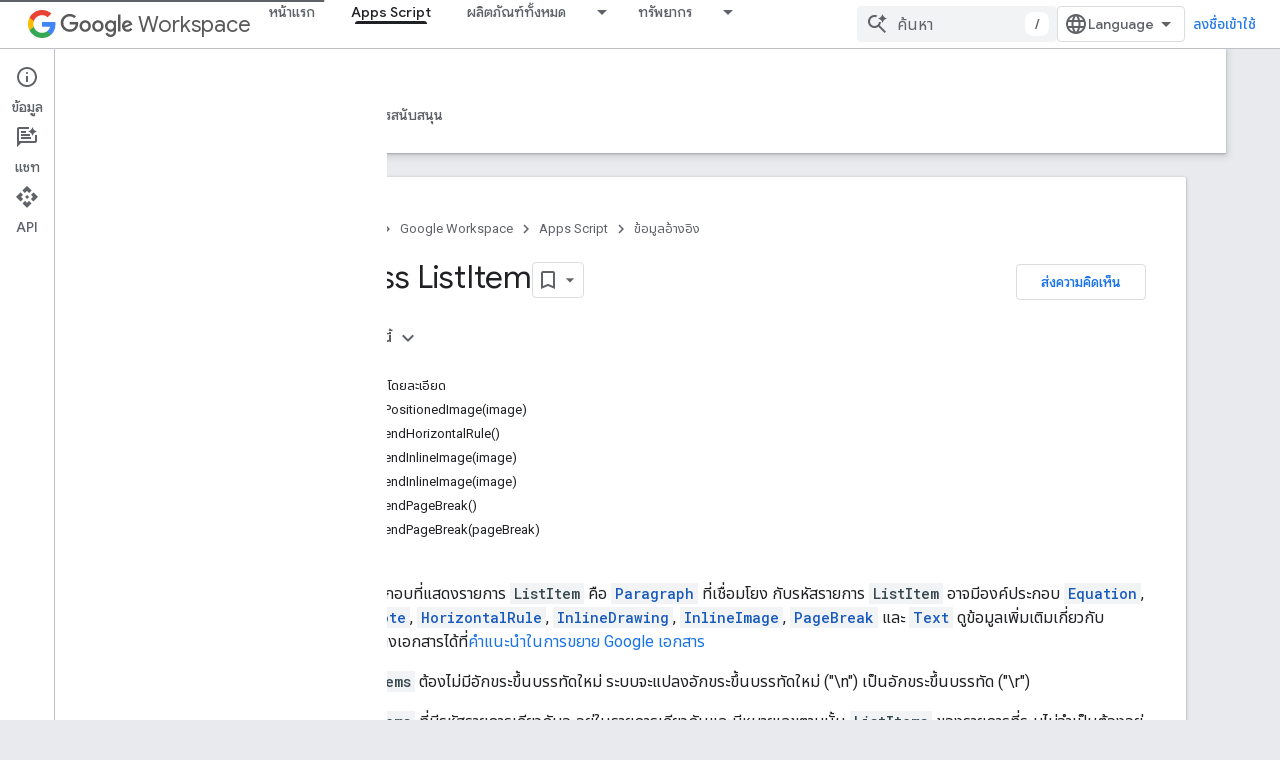

--- FILE ---
content_type: text/html; charset=utf-8
request_url: https://developers-dot-devsite-v2-prod.appspot.com/apps-script/reference/document/list-item?hl=th
body_size: 81044
content:









<!doctype html>
<html 
      lang="th-x-mtfrom-en"
      dir="ltr">
  <head>
    <meta name="google-signin-client-id" content="721724668570-nbkv1cfusk7kk4eni4pjvepaus73b13t.apps.googleusercontent.com"><meta name="google-signin-scope"
          content="profile email https://www.googleapis.com/auth/developerprofiles https://www.googleapis.com/auth/developerprofiles.award https://www.googleapis.com/auth/devprofiles.full_control.firstparty"><meta property="og:site_name" content="Google for Developers">
    <meta property="og:type" content="website"><meta name="robots" content="noindex"><meta name="theme-color" content="#fff"><meta charset="utf-8">
    <meta content="IE=Edge" http-equiv="X-UA-Compatible">
    <meta name="viewport" content="width=device-width, initial-scale=1">
    

    <link rel="manifest" href="/_pwa/developers/manifest.json"
          crossorigin="use-credentials">
    <link rel="preconnect" href="//www.gstatic.com" crossorigin>
    <link rel="preconnect" href="//fonts.gstatic.com" crossorigin>
    <link rel="preconnect" href="//fonts.googleapis.com" crossorigin>
    <link rel="preconnect" href="//apis.google.com" crossorigin>
    <link rel="preconnect" href="//www.google-analytics.com" crossorigin><link rel="stylesheet" href="//fonts.googleapis.com/css?family=Google+Sans:400,500|Roboto:400,400italic,500,500italic,700,700italic|Roboto+Mono:400,500,700&display=swap">
      <link rel="stylesheet"
            href="//fonts.googleapis.com/css2?family=Material+Icons&family=Material+Symbols+Outlined&display=block"><link rel="stylesheet" href="//fonts.googleapis.com/earlyaccess/notosansthai.css"><link rel="stylesheet" href="https://www.gstatic.com/devrel-devsite/prod/v3df8aae39978de8281d519c083a1ff09816fe422ab8f1bf9f8e360a62fb9949d/developers/css/app.css">
      <link rel="shortcut icon" href="https://www.gstatic.com/devrel-devsite/prod/v3df8aae39978de8281d519c083a1ff09816fe422ab8f1bf9f8e360a62fb9949d/developers/images/favicon-new.png">
    <link rel="apple-touch-icon" href="https://www.gstatic.com/devrel-devsite/prod/v3df8aae39978de8281d519c083a1ff09816fe422ab8f1bf9f8e360a62fb9949d/developers/images/touchicon-180-new.png"><link rel="canonical" href="https://developers.google.com/apps-script/reference/document/list-item?hl=th">
      <link rel="dns-prefetch" href="//developers-dot-devsite-v2-prod.appspot.com"><link rel="search" type="application/opensearchdescription+xml"
            title="Google for Developers" href="https://developers-dot-devsite-v2-prod.appspot.com/s/opensearch.xml?hl=th">
      <link rel="alternate" hreflang="en"
          href="https://developers.google.com/apps-script/reference/document/list-item" /><link rel="alternate" hreflang="x-default" href="https://developers.google.com/apps-script/reference/document/list-item" /><link rel="alternate" hreflang="ar"
          href="https://developers.google.com/apps-script/reference/document/list-item?hl=ar" /><link rel="alternate" hreflang="bn"
          href="https://developers.google.com/apps-script/reference/document/list-item?hl=bn" /><link rel="alternate" hreflang="zh-Hans"
          href="https://developers.google.com/apps-script/reference/document/list-item?hl=zh-cn" /><link rel="alternate" hreflang="zh-Hant"
          href="https://developers.google.com/apps-script/reference/document/list-item?hl=zh-tw" /><link rel="alternate" hreflang="fa"
          href="https://developers.google.com/apps-script/reference/document/list-item?hl=fa" /><link rel="alternate" hreflang="fr"
          href="https://developers.google.com/apps-script/reference/document/list-item?hl=fr" /><link rel="alternate" hreflang="de"
          href="https://developers.google.com/apps-script/reference/document/list-item?hl=de" /><link rel="alternate" hreflang="he"
          href="https://developers.google.com/apps-script/reference/document/list-item?hl=he" /><link rel="alternate" hreflang="hi"
          href="https://developers.google.com/apps-script/reference/document/list-item?hl=hi" /><link rel="alternate" hreflang="id"
          href="https://developers.google.com/apps-script/reference/document/list-item?hl=id" /><link rel="alternate" hreflang="it"
          href="https://developers.google.com/apps-script/reference/document/list-item?hl=it" /><link rel="alternate" hreflang="ja"
          href="https://developers.google.com/apps-script/reference/document/list-item?hl=ja" /><link rel="alternate" hreflang="ko"
          href="https://developers.google.com/apps-script/reference/document/list-item?hl=ko" /><link rel="alternate" hreflang="pl"
          href="https://developers.google.com/apps-script/reference/document/list-item?hl=pl" /><link rel="alternate" hreflang="pt-BR"
          href="https://developers.google.com/apps-script/reference/document/list-item?hl=pt-br" /><link rel="alternate" hreflang="ru"
          href="https://developers.google.com/apps-script/reference/document/list-item?hl=ru" /><link rel="alternate" hreflang="es-419"
          href="https://developers.google.com/apps-script/reference/document/list-item?hl=es-419" /><link rel="alternate" hreflang="th"
          href="https://developers.google.com/apps-script/reference/document/list-item?hl=th" /><link rel="alternate" hreflang="tr"
          href="https://developers.google.com/apps-script/reference/document/list-item?hl=tr" /><link rel="alternate" hreflang="vi"
          href="https://developers.google.com/apps-script/reference/document/list-item?hl=vi" /><title>Class ListItem &nbsp;|&nbsp; Apps Script &nbsp;|&nbsp; Google for Developers</title>

<meta property="og:title" content="Class ListItem &nbsp;|&nbsp; Apps Script &nbsp;|&nbsp; Google for Developers"><meta name="description" content="ดูวิธีใช้ ListItem ของคลาส Apps Script องค์ประกอบที่แสดงรายการ">
  <meta property="og:description" content="ดูวิธีใช้ ListItem ของคลาส Apps Script องค์ประกอบที่แสดงรายการ"><meta property="og:url" content="https://developers.google.com/apps-script/reference/document/list-item?hl=th"><meta property="og:image" content="https://www.gstatic.com/devrel-devsite/prod/v3df8aae39978de8281d519c083a1ff09816fe422ab8f1bf9f8e360a62fb9949d/developers/images/opengraph/white.png">
  <meta property="og:image:width" content="1200">
  <meta property="og:image:height" content="675"><meta property="og:locale" content="th"><meta name="twitter:card" content="summary_large_image"><script type="application/ld+json">
  {
    "@context": "https://schema.org",
    "@type": "BreadcrumbList",
    "itemListElement": [{
      "@type": "ListItem",
      "position": 1,
      "name": "Google Workspace",
      "item": "https://developers.google.com/workspace"
    },{
      "@type": "ListItem",
      "position": 2,
      "name": "Apps Script",
      "item": "https://developers.google.com/apps-script"
    },{
      "@type": "ListItem",
      "position": 3,
      "name": "Class ListItem",
      "item": "https://developers.google.com/apps-script/reference/document/list-item"
    }]
  }
  </script><link rel="alternate machine-translated-from" hreflang="en"
        href="https://developers-dot-devsite-v2-prod.appspot.com/apps-script/reference/document/list-item?hl=en">
  








    
      <link rel="stylesheet" href="/extras.css"></head>
  <body class="color-scheme--light"
        template="page"
        theme="white"
        type="reference"
        
        
        
        layout="docs"
        
        
        
        
        
          
            concierge='closed'
          
        
        display-toc
        pending>
  
    <devsite-progress type="indeterminate" id="app-progress"></devsite-progress>
  
  
    <a href="#main-content" class="skip-link button">
      
      ข้ามไปที่เนื้อหาหลัก
    </a>
    <section class="devsite-wrapper">
      <devsite-cookie-notification-bar></devsite-cookie-notification-bar><devsite-header role="banner">
  
    





















<div class="devsite-header--inner" data-nosnippet>
  <div class="devsite-top-logo-row-wrapper-wrapper">
    <div class="devsite-top-logo-row-wrapper">
      <div class="devsite-top-logo-row">
        <button type="button" id="devsite-hamburger-menu"
          class="devsite-header-icon-button button-flat material-icons gc-analytics-event"
          data-category="Site-Wide Custom Events"
          data-label="Navigation menu button"
          visually-hidden
          aria-label="เปิดเมนู">
        </button>
        
<div class="devsite-product-name-wrapper">

  
    
  
  <a href="https://developers-dot-devsite-v2-prod.appspot.com/workspace?hl=th">
    
  <div class="devsite-product-logo-container"
       
       
       
    size="medium"
  >
  
    <picture>
      
      <img class="devsite-product-logo"
           alt="Google Workspace"
           src="https://fonts.gstatic.com/s/i/productlogos/googleg/v6/16px.svg"
           srcset=" https://fonts.gstatic.com/s/i/productlogos/googleg/v6/16px.svg"
           sizes="64px"
           loading="lazy"
           >
    </picture>
  
  </div>
  
  </a>
  

  



  
  
  <span class="devsite-product-name">
    <ul class="devsite-breadcrumb-list"
  >
  
  <li class="devsite-breadcrumb-item
             devsite-has-google-wordmark">
    
    
    
      
      
        
  <a href="https://developers-dot-devsite-v2-prod.appspot.com/workspace?hl=th"
      
        class="devsite-breadcrumb-link gc-analytics-event"
      
        data-category="Site-Wide Custom Events"
      
        data-label="Upper Header"
      
        data-value="1"
      
        track-type="globalNav"
      
        track-name="breadcrumb"
      
        track-metadata-position="1"
      
        track-metadata-eventdetail="Google Workspace"
      
    >
    
          <svg class="devsite-google-wordmark"
       xmlns="http://www.w3.org/2000/svg"
       viewBox="0 0 148 48">
    <title>Google</title>
    <path class="devsite-google-wordmark-svg-path" d="M19.58,37.65c-9.87,0-18.17-8.04-18.17-17.91c0-9.87,8.3-17.91,18.17-17.91c5.46,0,9.35,2.14,12.27,4.94l-3.45,3.45c-2.1-1.97-4.93-3.49-8.82-3.49c-7.21,0-12.84,5.81-12.84,13.02c0,7.21,5.64,13.02,12.84,13.02c4.67,0,7.34-1.88,9.04-3.58c1.4-1.4,2.32-3.41,2.66-6.16H19.58v-4.89h16.47c0.18,0.87,0.26,1.92,0.26,3.06c0,3.67-1.01,8.21-4.24,11.44C28.93,35.9,24.91,37.65,19.58,37.65z M61.78,26.12c0,6.64-5.1,11.53-11.36,11.53s-11.36-4.89-11.36-11.53c0-6.68,5.1-11.53,11.36-11.53S61.78,19.43,61.78,26.12z M56.8,26.12c0-4.15-2.96-6.99-6.39-6.99c-3.43,0-6.39,2.84-6.39,6.99c0,4.11,2.96,6.99,6.39,6.99C53.84,33.11,56.8,30.22,56.8,26.12z M87.25,26.12c0,6.64-5.1,11.53-11.36,11.53c-6.26,0-11.36-4.89-11.36-11.53c0-6.68,5.1-11.53,11.36-11.53C82.15,14.59,87.25,19.43,87.25,26.12zM82.28,26.12c0-4.15-2.96-6.99-6.39-6.99c-3.43,0-6.39,2.84-6.39,6.99c0,4.11,2.96,6.99,6.39,6.99C79.32,33.11,82.28,30.22,82.28,26.12z M112.09,15.29v20.7c0,8.52-5.02,12.01-10.96,12.01c-5.59,0-8.95-3.76-10.22-6.81l4.41-1.83c0.79,1.88,2.71,4.1,5.81,4.1c3.8,0,6.16-2.36,6.16-6.77v-1.66h-0.18c-1.14,1.4-3.32,2.62-6.07,2.62c-5.76,0-11.05-5.02-11.05-11.49c0-6.51,5.28-11.57,11.05-11.57c2.75,0,4.93,1.22,6.07,2.58h0.18v-1.88H112.09z M107.64,26.16c0-4.06-2.71-7.03-6.16-7.03c-3.49,0-6.42,2.97-6.42,7.03c0,4.02,2.93,6.94,6.42,6.94C104.93,33.11,107.64,30.18,107.64,26.16z M120.97,3.06v33.89h-5.07V3.06H120.97z M140.89,29.92l3.93,2.62c-1.27,1.88-4.32,5.11-9.61,5.11c-6.55,0-11.28-5.07-11.28-11.53c0-6.86,4.77-11.53,10.71-11.53c5.98,0,8.91,4.76,9.87,7.34l0.52,1.31l-15.42,6.38c1.18,2.31,3.01,3.49,5.59,3.49C137.79,33.11,139.58,31.84,140.89,29.92zM128.79,25.77l10.31-4.28c-0.57-1.44-2.27-2.45-4.28-2.45C132.24,19.04,128.66,21.31,128.79,25.77z"/>
  </svg>Workspace
        
  </a>
  
      
    
  </li>
  
</ul>
  </span>

</div>
        <div class="devsite-top-logo-row-middle">
          <div class="devsite-header-upper-tabs">
            
              
              
  <devsite-tabs class="upper-tabs">

    <nav class="devsite-tabs-wrapper" aria-label="แท็บระดับบน">
      
        
          <tab  >
            
    <a href="https://developers-dot-devsite-v2-prod.appspot.com/workspace?hl=th"
    class="devsite-tabs-content gc-analytics-event "
      track-metadata-eventdetail="https://developers-dot-devsite-v2-prod.appspot.com/workspace?hl=th"
    
       track-type="nav"
       track-metadata-position="nav - หน้าแรก"
       track-metadata-module="primary nav"
       
       
         
           data-category="Site-Wide Custom Events"
         
           data-label="Tab: หน้าแรก"
         
           track-name="หน้าแรก"
         
       >
    หน้าแรก
  
    </a>
    
  
          </tab>
        
      
        
          <tab  class="devsite-active">
            
    <a href="https://developers-dot-devsite-v2-prod.appspot.com/apps-script?hl=th"
    class="devsite-tabs-content gc-analytics-event "
      track-metadata-eventdetail="https://developers-dot-devsite-v2-prod.appspot.com/apps-script?hl=th"
    
       track-type="nav"
       track-metadata-position="nav - apps script"
       track-metadata-module="primary nav"
       aria-label="Apps Script, selected" 
       
         
           data-category="Site-Wide Custom Events"
         
           data-label="Tab: Apps Script"
         
           track-name="apps script"
         
       >
    Apps Script
  
    </a>
    
  
          </tab>
        
      
        
          <tab class="devsite-dropdown
    
    
    
    ">
  
    <a href="https://developers-dot-devsite-v2-prod.appspot.com/workspace/products-menu?hl=th"
    class="devsite-tabs-content gc-analytics-event "
      track-metadata-eventdetail="https://developers-dot-devsite-v2-prod.appspot.com/workspace/products-menu?hl=th"
    
       track-type="nav"
       track-metadata-position="nav - ผลิตภัณฑ์ทั้งหมด"
       track-metadata-module="primary nav"
       
       
         
           data-category="Site-Wide Custom Events"
         
           data-label="Tab: ผลิตภัณฑ์ทั้งหมด"
         
           track-name="ผลิตภัณฑ์ทั้งหมด"
         
       >
    ผลิตภัณฑ์ทั้งหมด
  
    </a>
    
      <button
         aria-haspopup="menu"
         aria-expanded="false"
         aria-label="เมนูแบบเลื่อนลงสำหรับ ผลิตภัณฑ์ทั้งหมด"
         track-type="nav"
         track-metadata-eventdetail="https://developers-dot-devsite-v2-prod.appspot.com/workspace/products-menu?hl=th"
         track-metadata-position="nav - ผลิตภัณฑ์ทั้งหมด"
         track-metadata-module="primary nav"
         
          
            data-category="Site-Wide Custom Events"
          
            data-label="Tab: ผลิตภัณฑ์ทั้งหมด"
          
            track-name="ผลิตภัณฑ์ทั้งหมด"
          
        
         class="devsite-tabs-dropdown-toggle devsite-icon devsite-icon-arrow-drop-down"></button>
    
  
  <div class="devsite-tabs-dropdown" role="menu" aria-label="submenu" hidden>
    
    <div class="devsite-tabs-dropdown-content">
      
        <div class="devsite-tabs-dropdown-column
                    ">
          
            <ul class="devsite-tabs-dropdown-section
                       ">
              
                <li class="devsite-nav-title" role="heading" tooltip>แอป Google Workspace</li>
              
              
              
                <li class="devsite-nav-item">
                  <a href="https://developers-dot-devsite-v2-prod.appspot.com/workspace/admin?hl=th"
                    
                     track-type="nav"
                     track-metadata-eventdetail="https://developers-dot-devsite-v2-prod.appspot.com/workspace/admin?hl=th"
                     track-metadata-position="nav - ผลิตภัณฑ์ทั้งหมด"
                     track-metadata-module="tertiary nav"
                     
                       track-metadata-module_headline="แอป google workspace"
                     
                     tooltip
                  
                    
                     data-category="Workspace top menu navigation"
                    
                     data-label="Tab menu: All products - Admin console"
                    
                  >
                    
                    <div class="devsite-nav-item-title">
                      คอนโซลผู้ดูแลระบบ
                    </div>
                    
                  </a>
                </li>
              
                <li class="devsite-nav-item">
                  <a href="https://developers-dot-devsite-v2-prod.appspot.com/workspace/cloud-search?hl=th"
                    
                     track-type="nav"
                     track-metadata-eventdetail="https://developers-dot-devsite-v2-prod.appspot.com/workspace/cloud-search?hl=th"
                     track-metadata-position="nav - ผลิตภัณฑ์ทั้งหมด"
                     track-metadata-module="tertiary nav"
                     
                       track-metadata-module_headline="แอป google workspace"
                     
                     tooltip
                  
                    
                     data-label="Tab menu: All products - Cloud Search"
                    
                     data-category="Workspace top menu navigation"
                    
                  >
                    
                    <div class="devsite-nav-item-title">
                      Cloud Search
                    </div>
                    
                  </a>
                </li>
              
                <li class="devsite-nav-item">
                  <a href="https://developers-dot-devsite-v2-prod.appspot.com/workspace/gmail?hl=th"
                    
                     track-type="nav"
                     track-metadata-eventdetail="https://developers-dot-devsite-v2-prod.appspot.com/workspace/gmail?hl=th"
                     track-metadata-position="nav - ผลิตภัณฑ์ทั้งหมด"
                     track-metadata-module="tertiary nav"
                     
                       track-metadata-module_headline="แอป google workspace"
                     
                     tooltip
                  
                    
                     data-category="Workspace top menu navigation"
                    
                     data-label="Tab menu: All products - Gmail"
                    
                  >
                    
                    <div class="devsite-nav-item-title">
                      Gmail
                    </div>
                    
                  </a>
                </li>
              
                <li class="devsite-nav-item">
                  <a href="https://developers-dot-devsite-v2-prod.appspot.com/workspace/calendar?hl=th"
                    
                     track-type="nav"
                     track-metadata-eventdetail="https://developers-dot-devsite-v2-prod.appspot.com/workspace/calendar?hl=th"
                     track-metadata-position="nav - ผลิตภัณฑ์ทั้งหมด"
                     track-metadata-module="tertiary nav"
                     
                       track-metadata-module_headline="แอป google workspace"
                     
                     tooltip
                  
                    
                     data-label="Tab menu: All products - Google Calendar"
                    
                     data-category="Workspace top menu navigation"
                    
                  >
                    
                    <div class="devsite-nav-item-title">
                      Google Calendar
                    </div>
                    
                  </a>
                </li>
              
                <li class="devsite-nav-item">
                  <a href="https://developers-dot-devsite-v2-prod.appspot.com/workspace/chat?hl=th"
                    
                     track-type="nav"
                     track-metadata-eventdetail="https://developers-dot-devsite-v2-prod.appspot.com/workspace/chat?hl=th"
                     track-metadata-position="nav - ผลิตภัณฑ์ทั้งหมด"
                     track-metadata-module="tertiary nav"
                     
                       track-metadata-module_headline="แอป google workspace"
                     
                     tooltip
                  
                    
                     data-category="Workspace top menu navigation"
                    
                     data-label="Tab menu: All products - Google Chat"
                    
                  >
                    
                    <div class="devsite-nav-item-title">
                      Google Chat
                    </div>
                    
                  </a>
                </li>
              
                <li class="devsite-nav-item">
                  <a href="https://developers-dot-devsite-v2-prod.appspot.com/workspace/classroom?hl=th"
                    
                     track-type="nav"
                     track-metadata-eventdetail="https://developers-dot-devsite-v2-prod.appspot.com/workspace/classroom?hl=th"
                     track-metadata-position="nav - ผลิตภัณฑ์ทั้งหมด"
                     track-metadata-module="tertiary nav"
                     
                       track-metadata-module_headline="แอป google workspace"
                     
                     tooltip
                  
                    
                     data-label="Tab menu: All products - Google Classroom"
                    
                     data-category="Workspace top menu navigation"
                    
                  >
                    
                    <div class="devsite-nav-item-title">
                      Google Classroom
                    </div>
                    
                  </a>
                </li>
              
                <li class="devsite-nav-item">
                  <a href="https://developers-dot-devsite-v2-prod.appspot.com/workspace/docs?hl=th"
                    
                     track-type="nav"
                     track-metadata-eventdetail="https://developers-dot-devsite-v2-prod.appspot.com/workspace/docs?hl=th"
                     track-metadata-position="nav - ผลิตภัณฑ์ทั้งหมด"
                     track-metadata-module="tertiary nav"
                     
                       track-metadata-module_headline="แอป google workspace"
                     
                     tooltip
                  
                    
                     data-label="Tab menu: All products - Google Docs"
                    
                     data-category="Workspace top menu navigation"
                    
                  >
                    
                    <div class="devsite-nav-item-title">
                      Google Docs
                    </div>
                    
                  </a>
                </li>
              
                <li class="devsite-nav-item">
                  <a href="https://developers-dot-devsite-v2-prod.appspot.com/workspace/drive?hl=th"
                    
                     track-type="nav"
                     track-metadata-eventdetail="https://developers-dot-devsite-v2-prod.appspot.com/workspace/drive?hl=th"
                     track-metadata-position="nav - ผลิตภัณฑ์ทั้งหมด"
                     track-metadata-module="tertiary nav"
                     
                       track-metadata-module_headline="แอป google workspace"
                     
                     tooltip
                  
                    
                     data-category="Workspace top menu navigation"
                    
                     data-label="Tab menu: All products - Google Drive"
                    
                  >
                    
                    <div class="devsite-nav-item-title">
                      Google Drive
                    </div>
                    
                  </a>
                </li>
              
            </ul>
          
        </div>
      
        <div class="devsite-tabs-dropdown-column
                    ">
          
            <ul class="devsite-tabs-dropdown-section
                       ">
              
                <li class="devsite-nav-title" role="heading" tooltip> </li>
              
              
              
                <li class="devsite-nav-item">
                  <a href="https://developers-dot-devsite-v2-prod.appspot.com/workspace/forms?hl=th"
                    
                     track-type="nav"
                     track-metadata-eventdetail="https://developers-dot-devsite-v2-prod.appspot.com/workspace/forms?hl=th"
                     track-metadata-position="nav - ผลิตภัณฑ์ทั้งหมด"
                     track-metadata-module="tertiary nav"
                     
                       track-metadata-module_headline=" "
                     
                     tooltip
                  
                    
                     data-label="Tab menu: All products - Google Forms"
                    
                     data-category="Workspace top menu navigation"
                    
                  >
                    
                    <div class="devsite-nav-item-title">
                      Google Forms
                    </div>
                    
                  </a>
                </li>
              
                <li class="devsite-nav-item">
                  <a href="https://developers-dot-devsite-v2-prod.appspot.com/workspace/keep?hl=th"
                    
                     track-type="nav"
                     track-metadata-eventdetail="https://developers-dot-devsite-v2-prod.appspot.com/workspace/keep?hl=th"
                     track-metadata-position="nav - ผลิตภัณฑ์ทั้งหมด"
                     track-metadata-module="tertiary nav"
                     
                       track-metadata-module_headline=" "
                     
                     tooltip
                  
                    
                     data-label="Tab menu: All products - Google Keep"
                    
                     data-category="Workspace top menu navigation"
                    
                  >
                    
                    <div class="devsite-nav-item-title">
                      Google Keep
                    </div>
                    
                  </a>
                </li>
              
                <li class="devsite-nav-item">
                  <a href="https://developers-dot-devsite-v2-prod.appspot.com/workspace/meet?hl=th"
                    
                     track-type="nav"
                     track-metadata-eventdetail="https://developers-dot-devsite-v2-prod.appspot.com/workspace/meet?hl=th"
                     track-metadata-position="nav - ผลิตภัณฑ์ทั้งหมด"
                     track-metadata-module="tertiary nav"
                     
                       track-metadata-module_headline=" "
                     
                     tooltip
                  
                    
                     data-label="Tab menu: All products - Google Meet"
                    
                     data-category="Workspace top menu navigation"
                    
                  >
                    
                    <div class="devsite-nav-item-title">
                      Google Meet
                    </div>
                    
                  </a>
                </li>
              
                <li class="devsite-nav-item">
                  <a href="https://developers-dot-devsite-v2-prod.appspot.com/workspace/sheets?hl=th"
                    
                     track-type="nav"
                     track-metadata-eventdetail="https://developers-dot-devsite-v2-prod.appspot.com/workspace/sheets?hl=th"
                     track-metadata-position="nav - ผลิตภัณฑ์ทั้งหมด"
                     track-metadata-module="tertiary nav"
                     
                       track-metadata-module_headline=" "
                     
                     tooltip
                  
                    
                     data-category="Workspace top menu navigation"
                    
                     data-label="Tab menu: All products - Google Sheets"
                    
                  >
                    
                    <div class="devsite-nav-item-title">
                      Google Sheets
                    </div>
                    
                  </a>
                </li>
              
                <li class="devsite-nav-item">
                  <a href="https://developers-dot-devsite-v2-prod.appspot.com/workspace/sites?hl=th"
                    
                     track-type="nav"
                     track-metadata-eventdetail="https://developers-dot-devsite-v2-prod.appspot.com/workspace/sites?hl=th"
                     track-metadata-position="nav - ผลิตภัณฑ์ทั้งหมด"
                     track-metadata-module="tertiary nav"
                     
                       track-metadata-module_headline=" "
                     
                     tooltip
                  
                    
                     data-label="Tab menu: All products - Google Sites"
                    
                     data-category="Workspace top menu navigation"
                    
                  >
                    
                    <div class="devsite-nav-item-title">
                      Google Sites
                    </div>
                    
                  </a>
                </li>
              
                <li class="devsite-nav-item">
                  <a href="https://developers-dot-devsite-v2-prod.appspot.com/workspace/slides?hl=th"
                    
                     track-type="nav"
                     track-metadata-eventdetail="https://developers-dot-devsite-v2-prod.appspot.com/workspace/slides?hl=th"
                     track-metadata-position="nav - ผลิตภัณฑ์ทั้งหมด"
                     track-metadata-module="tertiary nav"
                     
                       track-metadata-module_headline=" "
                     
                     tooltip
                  
                    
                     data-label="Tab menu: All products - Google Slides"
                    
                     data-category="Workspace top menu navigation"
                    
                  >
                    
                    <div class="devsite-nav-item-title">
                      Google Slides
                    </div>
                    
                  </a>
                </li>
              
                <li class="devsite-nav-item">
                  <a href="https://developers-dot-devsite-v2-prod.appspot.com/workspace/tasks?hl=th"
                    
                     track-type="nav"
                     track-metadata-eventdetail="https://developers-dot-devsite-v2-prod.appspot.com/workspace/tasks?hl=th"
                     track-metadata-position="nav - ผลิตภัณฑ์ทั้งหมด"
                     track-metadata-module="tertiary nav"
                     
                       track-metadata-module_headline=" "
                     
                     tooltip
                  
                    
                     data-category="Workspace top menu navigation"
                    
                     data-label="Tab menu: All products - Google Tasks"
                    
                  >
                    
                    <div class="devsite-nav-item-title">
                      Google Tasks
                    </div>
                    
                  </a>
                </li>
              
                <li class="devsite-nav-item">
                  <a href="https://developers-dot-devsite-v2-prod.appspot.com/workspace/vault?hl=th"
                    
                     track-type="nav"
                     track-metadata-eventdetail="https://developers-dot-devsite-v2-prod.appspot.com/workspace/vault?hl=th"
                     track-metadata-position="nav - ผลิตภัณฑ์ทั้งหมด"
                     track-metadata-module="tertiary nav"
                     
                       track-metadata-module_headline=" "
                     
                     tooltip
                  
                    
                     data-label="Tab menu: All products - Google Vault"
                    
                     data-category="Workspace top menu navigation"
                    
                  >
                    
                    <div class="devsite-nav-item-title">
                      Google Vault
                    </div>
                    
                  </a>
                </li>
              
            </ul>
          
        </div>
      
        <div class="devsite-tabs-dropdown-column
                    ">
          
            <ul class="devsite-tabs-dropdown-section
                       ">
              
                <li class="devsite-nav-title" role="heading" tooltip>ขยาย แชร์อัตโนมัติ และแชร์</li>
              
              
              
                <li class="devsite-nav-item">
                  <a href="https://developers-dot-devsite-v2-prod.appspot.com/workspace/add-ons?hl=th"
                    
                     track-type="nav"
                     track-metadata-eventdetail="https://developers-dot-devsite-v2-prod.appspot.com/workspace/add-ons?hl=th"
                     track-metadata-position="nav - ผลิตภัณฑ์ทั้งหมด"
                     track-metadata-module="tertiary nav"
                     
                       track-metadata-module_headline="ขยาย แชร์อัตโนมัติ และแชร์"
                     
                     tooltip
                  
                    
                     data-label="Tab menu: All products - Add-ons"
                    
                     data-category="Workspace top menu navigation"
                    
                  >
                    
                    <div class="devsite-nav-item-title">
                      ส่วนเสริม
                    </div>
                    
                  </a>
                </li>
              
                <li class="devsite-nav-item">
                  <a href="https://developers-dot-devsite-v2-prod.appspot.com/apps-script?hl=th"
                    
                     track-type="nav"
                     track-metadata-eventdetail="https://developers-dot-devsite-v2-prod.appspot.com/apps-script?hl=th"
                     track-metadata-position="nav - ผลิตภัณฑ์ทั้งหมด"
                     track-metadata-module="tertiary nav"
                     
                       track-metadata-module_headline="ขยาย แชร์อัตโนมัติ และแชร์"
                     
                     tooltip
                  
                    
                     data-category="Workspace top menu navigation"
                    
                     data-label="Tab menu: All products - Apps Script"
                    
                  >
                    
                    <div class="devsite-nav-item-title">
                      Apps Script
                    </div>
                    
                  </a>
                </li>
              
                <li class="devsite-nav-item">
                  <a href="https://developers-dot-devsite-v2-prod.appspot.com/workspace/add-ons/chat?hl=th"
                    
                     track-type="nav"
                     track-metadata-eventdetail="https://developers-dot-devsite-v2-prod.appspot.com/workspace/add-ons/chat?hl=th"
                     track-metadata-position="nav - ผลิตภัณฑ์ทั้งหมด"
                     track-metadata-module="tertiary nav"
                     
                       track-metadata-module_headline="ขยาย แชร์อัตโนมัติ และแชร์"
                     
                     tooltip
                  
                    
                     data-label="Tab menu: All products - Chat apps"
                    
                     data-category="Workspace top menu navigation"
                    
                  >
                    
                    <div class="devsite-nav-item-title">
                      แอปแชท
                    </div>
                    
                  </a>
                </li>
              
                <li class="devsite-nav-item">
                  <a href="https://developers-dot-devsite-v2-prod.appspot.com/workspace/drive/api/guides/about-apps?hl=th"
                    
                     track-type="nav"
                     track-metadata-eventdetail="https://developers-dot-devsite-v2-prod.appspot.com/workspace/drive/api/guides/about-apps?hl=th"
                     track-metadata-position="nav - ผลิตภัณฑ์ทั้งหมด"
                     track-metadata-module="tertiary nav"
                     
                       track-metadata-module_headline="ขยาย แชร์อัตโนมัติ และแชร์"
                     
                     tooltip
                  
                    
                     data-label="Tab menu: All products - Drive apps"
                    
                     data-category="Workspace top menu navigation"
                    
                  >
                    
                    <div class="devsite-nav-item-title">
                      แอปไดรฟ์
                    </div>
                    
                  </a>
                </li>
              
                <li class="devsite-nav-item">
                  <a href="https://developers-dot-devsite-v2-prod.appspot.com/workspace/marketplace?hl=th"
                    
                     track-type="nav"
                     track-metadata-eventdetail="https://developers-dot-devsite-v2-prod.appspot.com/workspace/marketplace?hl=th"
                     track-metadata-position="nav - ผลิตภัณฑ์ทั้งหมด"
                     track-metadata-module="tertiary nav"
                     
                       track-metadata-module_headline="ขยาย แชร์อัตโนมัติ และแชร์"
                     
                     tooltip
                  
                    
                     data-category="Workspace top menu navigation"
                    
                     data-label="Tab menu: All products - Marketplace"
                    
                  >
                    
                    <div class="devsite-nav-item-title">
                      Marketplace
                    </div>
                    
                  </a>
                </li>
              
            </ul>
          
        </div>
      
    </div>
  </div>
</tab>
        
      
        
          <tab class="devsite-dropdown
    
    
    
    ">
  
    <a href="https://developers-dot-devsite-v2-prod.appspot.com/workspace/resources-menu?hl=th"
    class="devsite-tabs-content gc-analytics-event "
      track-metadata-eventdetail="https://developers-dot-devsite-v2-prod.appspot.com/workspace/resources-menu?hl=th"
    
       track-type="nav"
       track-metadata-position="nav - ทรัพยากร"
       track-metadata-module="primary nav"
       
       
         
           data-category="Site-Wide Custom Events"
         
           data-label="Tab: ทรัพยากร"
         
           track-name="ทรัพยากร"
         
       >
    ทรัพยากร
  
    </a>
    
      <button
         aria-haspopup="menu"
         aria-expanded="false"
         aria-label="เมนูแบบเลื่อนลงสำหรับ ทรัพยากร"
         track-type="nav"
         track-metadata-eventdetail="https://developers-dot-devsite-v2-prod.appspot.com/workspace/resources-menu?hl=th"
         track-metadata-position="nav - ทรัพยากร"
         track-metadata-module="primary nav"
         
          
            data-category="Site-Wide Custom Events"
          
            data-label="Tab: ทรัพยากร"
          
            track-name="ทรัพยากร"
          
        
         class="devsite-tabs-dropdown-toggle devsite-icon devsite-icon-arrow-drop-down"></button>
    
  
  <div class="devsite-tabs-dropdown" role="menu" aria-label="submenu" hidden>
    
    <div class="devsite-tabs-dropdown-content">
      
        <div class="devsite-tabs-dropdown-column
                    ">
          
            <ul class="devsite-tabs-dropdown-section
                       ">
              
                <li class="devsite-nav-title" role="heading" tooltip>เครื่องมือ</li>
              
              
              
                <li class="devsite-nav-item">
                  <a href="https://admin.google.com/?hl=th"
                    
                     track-type="nav"
                     track-metadata-eventdetail="https://admin.google.com/?hl=th"
                     track-metadata-position="nav - ทรัพยากร"
                     track-metadata-module="tertiary nav"
                     
                       track-metadata-module_headline="เครื่องมือ"
                     
                     tooltip
                  
                    
                     data-label="Tab menu: Resources - Admin console"
                    
                     target="admin-console"
                    
                     data-category="Workspace top menu navigation"
                    
                  >
                    
                    <div class="devsite-nav-item-title">
                      คอนโซลผู้ดูแลระบบ
                    </div>
                    
                  </a>
                </li>
              
                <li class="devsite-nav-item">
                  <a href="https://script.google.com/?hl=th"
                    
                     track-type="nav"
                     track-metadata-eventdetail="https://script.google.com/?hl=th"
                     track-metadata-position="nav - ทรัพยากร"
                     track-metadata-module="tertiary nav"
                     
                       track-metadata-module_headline="เครื่องมือ"
                     
                     tooltip
                  
                    
                     target="_blank"
                    
                     data-category="Workspace top menu navigation"
                    
                     data-label="Tab menu: Resources - Apps Script dashboard"
                    
                  >
                    
                    <div class="devsite-nav-item-title">
                      แดชบอร์ด Apps Script
                    </div>
                    
                  </a>
                </li>
              
                <li class="devsite-nav-item">
                  <a href="https://console.cloud.google.com/workspace-api?hl=th"
                    
                     track-type="nav"
                     track-metadata-eventdetail="https://console.cloud.google.com/workspace-api?hl=th"
                     track-metadata-position="nav - ทรัพยากร"
                     track-metadata-module="tertiary nav"
                     
                       track-metadata-module_headline="เครื่องมือ"
                     
                     tooltip
                  
                    
                     data-label="Tab menu: Resources - Google Cloud console"
                    
                     target="console"
                    
                     data-category="Workspace top menu navigation"
                    
                  >
                    
                    <div class="devsite-nav-item-title">
                      คอนโซล Google Cloud
                    </div>
                    
                  </a>
                </li>
              
                <li class="devsite-nav-item">
                  <a href="https://developers-dot-devsite-v2-prod.appspot.com/workspace/explore?hl=th"
                    
                     track-type="nav"
                     track-metadata-eventdetail="https://developers-dot-devsite-v2-prod.appspot.com/workspace/explore?hl=th"
                     track-metadata-position="nav - ทรัพยากร"
                     track-metadata-module="tertiary nav"
                     
                       track-metadata-module_headline="เครื่องมือ"
                     
                     tooltip
                  
                    
                     data-category="Workspace top menu navigation"
                    
                     data-label="Tab menu: Resources - APIs Explorer"
                    
                  >
                    
                    <div class="devsite-nav-item-title">
                      โปรแกรมสำรวจ APIs
                    </div>
                    
                  </a>
                </li>
              
                <li class="devsite-nav-item">
                  <a href="https://addons.gsuite.google.com/uikit/builder?hl=th"
                    
                     track-type="nav"
                     track-metadata-eventdetail="https://addons.gsuite.google.com/uikit/builder?hl=th"
                     track-metadata-position="nav - ทรัพยากร"
                     track-metadata-module="tertiary nav"
                     
                       track-metadata-module_headline="เครื่องมือ"
                     
                     tooltip
                  
                    
                     target="_blank"
                    
                     data-label="Tab menu: Resources - Card Builder"
                    
                     data-category="Workspace top menu navigation"
                    
                  >
                    
                    <div class="devsite-nav-item-title">
                      โปรแกรมสร้างการ์ด
                    </div>
                    
                  </a>
                </li>
              
            </ul>
          
        </div>
      
        <div class="devsite-tabs-dropdown-column
                    ">
          
            <ul class="devsite-tabs-dropdown-section
                       ">
              
                <li class="devsite-nav-title" role="heading" tooltip>การฝึกอบรมและการสนับสนุน</li>
              
              
              
                <li class="devsite-nav-item">
                  <a href="https://developers-dot-devsite-v2-prod.appspot.com/workspace/guides/get-started?hl=th"
                    
                     track-type="nav"
                     track-metadata-eventdetail="https://developers-dot-devsite-v2-prod.appspot.com/workspace/guides/get-started?hl=th"
                     track-metadata-position="nav - ทรัพยากร"
                     track-metadata-module="tertiary nav"
                     
                       track-metadata-module_headline="การฝึกอบรมและการสนับสนุน"
                     
                     tooltip
                  
                    
                     data-category="Workspace top menu navigation"
                    
                     data-label="Tab menu: Resources - How to get started"
                    
                  >
                    
                    <div class="devsite-nav-item-title">
                      วิธีเริ่มต้นใช้งาน
                    </div>
                    
                  </a>
                </li>
              
                <li class="devsite-nav-item">
                  <a href="https://codelabs.developers.google.com/?product=googleworkspace&amp;hl=th"
                    
                     track-type="nav"
                     track-metadata-eventdetail="https://codelabs.developers.google.com/?product=googleworkspace&amp;hl=th"
                     track-metadata-position="nav - ทรัพยากร"
                     track-metadata-module="tertiary nav"
                     
                       track-metadata-module_headline="การฝึกอบรมและการสนับสนุน"
                     
                     tooltip
                  
                    
                     target="_blank"
                    
                     data-label="Tab menu: Resources - Codelabs"
                    
                     data-category="Workspace top menu navigation"
                    
                  >
                    
                    <div class="devsite-nav-item-title">
                      Codelabs
                    </div>
                    
                  </a>
                </li>
              
                <li class="devsite-nav-item">
                  <a href="https://developers-dot-devsite-v2-prod.appspot.com/workspace/support?hl=th"
                    
                     track-type="nav"
                     track-metadata-eventdetail="https://developers-dot-devsite-v2-prod.appspot.com/workspace/support?hl=th"
                     track-metadata-position="nav - ทรัพยากร"
                     track-metadata-module="tertiary nav"
                     
                       track-metadata-module_headline="การฝึกอบรมและการสนับสนุน"
                     
                     tooltip
                  
                    
                     data-label="Tab menu: Resources - Developer support"
                    
                     data-category="Workspace top menu navigation"
                    
                  >
                    
                    <div class="devsite-nav-item-title">
                      การสนับสนุนสำหรับนักพัฒนาซอฟต์แวร์
                    </div>
                    
                  </a>
                </li>
              
            </ul>
          
        </div>
      
        <div class="devsite-tabs-dropdown-column
                    ">
          
            <ul class="devsite-tabs-dropdown-section
                       ">
              
                <li class="devsite-nav-title" role="heading" tooltip>อัปเดต</li>
              
              
              
                <li class="devsite-nav-item">
                  <a href="https://developers-dot-devsite-v2-prod.appspot.com/workspace/release-notes?hl=th"
                    
                     track-type="nav"
                     track-metadata-eventdetail="https://developers-dot-devsite-v2-prod.appspot.com/workspace/release-notes?hl=th"
                     track-metadata-position="nav - ทรัพยากร"
                     track-metadata-module="tertiary nav"
                     
                       track-metadata-module_headline="อัปเดต"
                     
                     tooltip
                  
                    
                     data-category="Workspace top menu navigation"
                    
                     data-label="Tab menu: Updates - Release notes"
                    
                  >
                    
                    <div class="devsite-nav-item-title">
                      บันทึกประจำรุ่น
                    </div>
                    
                  </a>
                </li>
              
                <li class="devsite-nav-item">
                  <a href="https://developers-dot-devsite-v2-prod.appspot.com/workspace/preview?hl=th"
                    
                     track-type="nav"
                     track-metadata-eventdetail="https://developers-dot-devsite-v2-prod.appspot.com/workspace/preview?hl=th"
                     track-metadata-position="nav - ทรัพยากร"
                     track-metadata-module="tertiary nav"
                     
                       track-metadata-module_headline="อัปเดต"
                     
                     tooltip
                  
                    
                     data-label="Tab menu: Updates - Developer previews"
                    
                     data-category="Workspace top menu navigation"
                    
                  >
                    
                    <div class="devsite-nav-item-title">
                      ตัวอย่างสำหรับนักพัฒนาซอฟต์แวร์
                    </div>
                    
                  </a>
                </li>
              
                <li class="devsite-nav-item">
                  <a href="https://www.youtube.com/@googleworkspacedevs?hl=th"
                    
                     track-type="nav"
                     track-metadata-eventdetail="https://www.youtube.com/@googleworkspacedevs?hl=th"
                     track-metadata-position="nav - ทรัพยากร"
                     track-metadata-module="tertiary nav"
                     
                       track-metadata-module_headline="อัปเดต"
                     
                     tooltip
                  
                    
                     target="_blank"
                    
                     data-category="Workspace top menu navigation"
                    
                     data-label="Tab menu: Updates - YouTube"
                    
                  >
                    
                    <div class="devsite-nav-item-title">
                      YouTube
                    </div>
                    
                  </a>
                </li>
              
                <li class="devsite-nav-item">
                  <a href="https://developers-dot-devsite-v2-prod.appspot.com/workspace/newsletters?hl=th"
                    
                     track-type="nav"
                     track-metadata-eventdetail="https://developers-dot-devsite-v2-prod.appspot.com/workspace/newsletters?hl=th"
                     track-metadata-position="nav - ทรัพยากร"
                     track-metadata-module="tertiary nav"
                     
                       track-metadata-module_headline="อัปเดต"
                     
                     tooltip
                  
                    
                     data-label="Tab menu: Updates - Newsletter"
                    
                     data-category="Workspace top menu navigation"
                    
                  >
                    
                    <div class="devsite-nav-item-title">
                      จดหมายข่าว
                    </div>
                    
                  </a>
                </li>
              
                <li class="devsite-nav-item">
                  <a href="https://twitter.com/workspacedevs"
                    
                     track-type="nav"
                     track-metadata-eventdetail="https://twitter.com/workspacedevs"
                     track-metadata-position="nav - ทรัพยากร"
                     track-metadata-module="tertiary nav"
                     
                       track-metadata-module_headline="อัปเดต"
                     
                     tooltip
                  
                    
                     data-category="Workspace top menu navigation"
                    
                     data-label="Tab menu: Updates - X (Twitter)"
                    
                     target="_blank"
                    
                  >
                    
                    <div class="devsite-nav-item-title">
                      X (Twitter)
                    </div>
                    
                  </a>
                </li>
              
                <li class="devsite-nav-item">
                  <a href="https://developers.googleblog.com/search/?query=Google+Workspace"
                    
                     track-type="nav"
                     track-metadata-eventdetail="https://developers.googleblog.com/search/?query=Google+Workspace"
                     track-metadata-position="nav - ทรัพยากร"
                     track-metadata-module="tertiary nav"
                     
                       track-metadata-module_headline="อัปเดต"
                     
                     tooltip
                  
                    
                     target="_blank"
                    
                     data-label="Tab menu: Updates - Blog"
                    
                     data-category="Workspace top menu navigation"
                    
                  >
                    
                    <div class="devsite-nav-item-title">
                      บล็อก
                    </div>
                    
                  </a>
                </li>
              
            </ul>
          
        </div>
      
    </div>
  </div>
</tab>
        
      
    </nav>

  </devsite-tabs>

            
           </div>
          
<devsite-search
    enable-signin
    enable-search
    enable-suggestions
      enable-query-completion
    
    enable-search-summaries
    project-name="Apps Script"
    tenant-name="Google for Developers"
    project-scope="/apps-script"
    url-scoped="https://developers-dot-devsite-v2-prod.appspot.com/s/results/apps-script?hl=th"
    
    
    
    >
  <form class="devsite-search-form" action="https://developers-dot-devsite-v2-prod.appspot.com/s/results?hl=th" method="GET">
    <div class="devsite-search-container">
      <button type="button"
              search-open
              class="devsite-search-button devsite-header-icon-button button-flat material-icons"
              
              aria-label="เปิดการค้นหา"></button>
      <div class="devsite-searchbox">
        <input
          aria-activedescendant=""
          aria-autocomplete="list"
          
          aria-label="ค้นหา"
          aria-expanded="false"
          aria-haspopup="listbox"
          autocomplete="off"
          class="devsite-search-field devsite-search-query"
          name="q"
          
          placeholder="ค้นหา"
          role="combobox"
          type="text"
          value=""
          >
          <div class="devsite-search-image material-icons" aria-hidden="true">
            
              <svg class="devsite-search-ai-image" width="24" height="24" viewBox="0 0 24 24" fill="none" xmlns="http://www.w3.org/2000/svg">
                  <g clip-path="url(#clip0_6641_386)">
                    <path d="M19.6 21L13.3 14.7C12.8 15.1 12.225 15.4167 11.575 15.65C10.925 15.8833 10.2333 16 9.5 16C7.68333 16 6.14167 15.375 4.875 14.125C3.625 12.8583 3 11.3167 3 9.5C3 7.68333 3.625 6.15 4.875 4.9C6.14167 3.63333 7.68333 3 9.5 3C10.0167 3 10.5167 3.05833 11 3.175C11.4833 3.275 11.9417 3.43333 12.375 3.65L10.825 5.2C10.6083 5.13333 10.3917 5.08333 10.175 5.05C9.95833 5.01667 9.73333 5 9.5 5C8.25 5 7.18333 5.44167 6.3 6.325C5.43333 7.19167 5 8.25 5 9.5C5 10.75 5.43333 11.8167 6.3 12.7C7.18333 13.5667 8.25 14 9.5 14C10.6667 14 11.6667 13.625 12.5 12.875C13.35 12.1083 13.8417 11.15 13.975 10H15.975C15.925 10.6333 15.7833 11.2333 15.55 11.8C15.3333 12.3667 15.05 12.8667 14.7 13.3L21 19.6L19.6 21ZM17.5 12C17.5 10.4667 16.9667 9.16667 15.9 8.1C14.8333 7.03333 13.5333 6.5 12 6.5C13.5333 6.5 14.8333 5.96667 15.9 4.9C16.9667 3.83333 17.5 2.53333 17.5 0.999999C17.5 2.53333 18.0333 3.83333 19.1 4.9C20.1667 5.96667 21.4667 6.5 23 6.5C21.4667 6.5 20.1667 7.03333 19.1 8.1C18.0333 9.16667 17.5 10.4667 17.5 12Z" fill="#5F6368"/>
                  </g>
                <defs>
                <clipPath id="clip0_6641_386">
                <rect width="24" height="24" fill="white"/>
                </clipPath>
                </defs>
              </svg>
            
          </div>
          <div class="devsite-search-shortcut-icon-container" aria-hidden="true">
            <kbd class="devsite-search-shortcut-icon">/</kbd>
          </div>
      </div>
    </div>
  </form>
  <button type="button"
          search-close
          class="devsite-search-button devsite-header-icon-button button-flat material-icons"
          
          aria-label="ปิดการค้นหา"></button>
</devsite-search>

        </div>

        

          

          

          

          
<devsite-language-selector>
  <ul role="presentation">
    
    
    <li role="presentation">
      <a role="menuitem" lang="en"
        >English</a>
    </li>
    
    <li role="presentation">
      <a role="menuitem" lang="de"
        >Deutsch</a>
    </li>
    
    <li role="presentation">
      <a role="menuitem" lang="es"
        >Español</a>
    </li>
    
    <li role="presentation">
      <a role="menuitem" lang="es_419"
        >Español – América Latina</a>
    </li>
    
    <li role="presentation">
      <a role="menuitem" lang="fr"
        >Français</a>
    </li>
    
    <li role="presentation">
      <a role="menuitem" lang="id"
        >Indonesia</a>
    </li>
    
    <li role="presentation">
      <a role="menuitem" lang="it"
        >Italiano</a>
    </li>
    
    <li role="presentation">
      <a role="menuitem" lang="pl"
        >Polski</a>
    </li>
    
    <li role="presentation">
      <a role="menuitem" lang="pt_br"
        >Português – Brasil</a>
    </li>
    
    <li role="presentation">
      <a role="menuitem" lang="vi"
        >Tiếng Việt</a>
    </li>
    
    <li role="presentation">
      <a role="menuitem" lang="tr"
        >Türkçe</a>
    </li>
    
    <li role="presentation">
      <a role="menuitem" lang="ru"
        >Русский</a>
    </li>
    
    <li role="presentation">
      <a role="menuitem" lang="he"
        >עברית</a>
    </li>
    
    <li role="presentation">
      <a role="menuitem" lang="ar"
        >العربيّة</a>
    </li>
    
    <li role="presentation">
      <a role="menuitem" lang="fa"
        >فارسی</a>
    </li>
    
    <li role="presentation">
      <a role="menuitem" lang="hi"
        >हिंदी</a>
    </li>
    
    <li role="presentation">
      <a role="menuitem" lang="bn"
        >বাংলা</a>
    </li>
    
    <li role="presentation">
      <a role="menuitem" lang="th"
        >ภาษาไทย</a>
    </li>
    
    <li role="presentation">
      <a role="menuitem" lang="zh_cn"
        >中文 – 简体</a>
    </li>
    
    <li role="presentation">
      <a role="menuitem" lang="zh_tw"
        >中文 – 繁體</a>
    </li>
    
    <li role="presentation">
      <a role="menuitem" lang="ja"
        >日本語</a>
    </li>
    
    <li role="presentation">
      <a role="menuitem" lang="ko"
        >한국어</a>
    </li>
    
  </ul>
</devsite-language-selector>


          

        

        
          <devsite-user 
                        
                        
                          enable-profiles
                        
                        
                          fp-auth
                        
                        id="devsite-user">
            
              
              <span class="button devsite-top-button" aria-hidden="true" visually-hidden>ลงชื่อเข้าใช้</span>
            
          </devsite-user>
        
        
        
      </div>
    </div>
  </div>



  <div class="devsite-collapsible-section
    ">
    <div class="devsite-header-background">
      
        
          <div class="devsite-product-id-row"
           >
            <div class="devsite-product-description-row">
              
                
                <div class="devsite-product-id">
                  
                  
                  
                    <ul class="devsite-breadcrumb-list"
  >
  
  <li class="devsite-breadcrumb-item
             ">
    
    
    
      
        
  <a href="https://developers-dot-devsite-v2-prod.appspot.com/apps-script?hl=th"
      
        class="devsite-breadcrumb-link gc-analytics-event"
      
        data-category="Site-Wide Custom Events"
      
        data-label="Lower Header"
      
        data-value="1"
      
        track-type="globalNav"
      
        track-name="breadcrumb"
      
        track-metadata-position="1"
      
        track-metadata-eventdetail="Google Apps Script"
      
    >
    
          Apps Script
        
  </a>
  
      
    
  </li>
  
</ul>
                </div>
                
              
              
            </div>
            
          </div>
          
        
      
      
        <div class="devsite-doc-set-nav-row">
          
          
            
            
  <devsite-tabs class="lower-tabs">

    <nav class="devsite-tabs-wrapper" aria-label="แท็บระดับล่าง">
      
        
          <tab  >
            
    <a href="https://developers-dot-devsite-v2-prod.appspot.com/apps-script?hl=th"
    class="devsite-tabs-content gc-analytics-event "
      track-metadata-eventdetail="https://developers-dot-devsite-v2-prod.appspot.com/apps-script?hl=th"
    
       track-type="nav"
       track-metadata-position="nav - ภาพรวม"
       track-metadata-module="primary nav"
       
       
         
           data-category="Site-Wide Custom Events"
         
           data-label="Tab: ภาพรวม"
         
           track-name="ภาพรวม"
         
       >
    ภาพรวม
  
    </a>
    
  
          </tab>
        
      
        
          <tab  >
            
    <a href="https://developers-dot-devsite-v2-prod.appspot.com/apps-script/overview?hl=th"
    class="devsite-tabs-content gc-analytics-event "
      track-metadata-eventdetail="https://developers-dot-devsite-v2-prod.appspot.com/apps-script/overview?hl=th"
    
       track-type="nav"
       track-metadata-position="nav - คำแนะนำ"
       track-metadata-module="primary nav"
       
       
         
           data-category="Site-Wide Custom Events"
         
           data-label="Tab: คำแนะนำ"
         
           track-name="คำแนะนำ"
         
       >
    คำแนะนำ
  
    </a>
    
  
          </tab>
        
      
        
          <tab  class="devsite-active">
            
    <a href="https://developers-dot-devsite-v2-prod.appspot.com/apps-script/reference?hl=th"
    class="devsite-tabs-content gc-analytics-event "
      track-metadata-eventdetail="https://developers-dot-devsite-v2-prod.appspot.com/apps-script/reference?hl=th"
    
       track-type="nav"
       track-metadata-position="nav - ข้อมูลอ้างอิง"
       track-metadata-module="primary nav"
       aria-label="ข้อมูลอ้างอิง, selected" 
       
         
           data-category="Site-Wide Custom Events"
         
           data-label="Tab: ข้อมูลอ้างอิง"
         
           track-name="ข้อมูลอ้างอิง"
         
       >
    ข้อมูลอ้างอิง
  
    </a>
    
  
          </tab>
        
      
        
          <tab  >
            
    <a href="https://developers-dot-devsite-v2-prod.appspot.com/apps-script/samples?hl=th"
    class="devsite-tabs-content gc-analytics-event "
      track-metadata-eventdetail="https://developers-dot-devsite-v2-prod.appspot.com/apps-script/samples?hl=th"
    
       track-type="nav"
       track-metadata-position="nav - ตัวอย่าง"
       track-metadata-module="primary nav"
       
       
         
           data-category="Site-Wide Custom Events"
         
           data-label="Tab: ตัวอย่าง"
         
           track-name="ตัวอย่าง"
         
       >
    ตัวอย่าง
  
    </a>
    
  
          </tab>
        
      
        
          <tab  >
            
    <a href="https://developers-dot-devsite-v2-prod.appspot.com/apps-script/support?hl=th"
    class="devsite-tabs-content gc-analytics-event "
      track-metadata-eventdetail="https://developers-dot-devsite-v2-prod.appspot.com/apps-script/support?hl=th"
    
       track-type="nav"
       track-metadata-position="nav - การสนับสนุน"
       track-metadata-module="primary nav"
       
       
         
           data-category="Site-Wide Custom Events"
         
           data-label="Tab: การสนับสนุน"
         
           track-name="การสนับสนุน"
         
       >
    การสนับสนุน
  
    </a>
    
  
          </tab>
        
      
    </nav>

  </devsite-tabs>

          
          
        </div>
      
    </div>
  </div>

</div>



  

  
</devsite-header>
      <devsite-book-nav scrollbars >
        
          





















<div class="devsite-book-nav-filter"
     >
  <span class="filter-list-icon material-icons" aria-hidden="true"></span>
  <input type="text"
         placeholder="ตัวกรอง"
         
         aria-label="พิมพ์เพื่อกรอง"
         role="searchbox">
  
  <span class="filter-clear-button hidden"
        data-title="ล้างตัวกรอง"
        aria-label="ล้างตัวกรอง"
        role="button"
        tabindex="0"></span>
</div>

<nav class="devsite-book-nav devsite-nav nocontent"
     aria-label="เมนูด้านข้าง">
  <div class="devsite-mobile-header">
    <button type="button"
            id="devsite-close-nav"
            class="devsite-header-icon-button button-flat material-icons gc-analytics-event"
            data-category="Site-Wide Custom Events"
            data-label="Close navigation"
            aria-label="ปิดการนำทาง">
    </button>
    <div class="devsite-product-name-wrapper">

  
    
  
  <a href="https://developers-dot-devsite-v2-prod.appspot.com/workspace?hl=th">
    
  <div class="devsite-product-logo-container"
       
       
       
    size="medium"
  >
  
    <picture>
      
      <img class="devsite-product-logo"
           alt="Google Workspace"
           src="https://fonts.gstatic.com/s/i/productlogos/googleg/v6/16px.svg"
           srcset=" https://fonts.gstatic.com/s/i/productlogos/googleg/v6/16px.svg"
           sizes="64px"
           loading="lazy"
           >
    </picture>
  
  </div>
  
  </a>
  

  


  
      <span class="devsite-product-name">
        
        
        <ul class="devsite-breadcrumb-list"
  >
  
  <li class="devsite-breadcrumb-item
             devsite-has-google-wordmark">
    
    
    
      
      
        
  <a href="https://developers-dot-devsite-v2-prod.appspot.com/workspace?hl=th"
      
        class="devsite-breadcrumb-link gc-analytics-event"
      
        data-category="Site-Wide Custom Events"
      
        data-label="Upper Header"
      
        data-value="1"
      
        track-type="globalNav"
      
        track-name="breadcrumb"
      
        track-metadata-position="1"
      
        track-metadata-eventdetail="Google Workspace"
      
    >
    
          <svg class="devsite-google-wordmark"
       xmlns="http://www.w3.org/2000/svg"
       viewBox="0 0 148 48">
    <title>Google</title>
    <path class="devsite-google-wordmark-svg-path" d="M19.58,37.65c-9.87,0-18.17-8.04-18.17-17.91c0-9.87,8.3-17.91,18.17-17.91c5.46,0,9.35,2.14,12.27,4.94l-3.45,3.45c-2.1-1.97-4.93-3.49-8.82-3.49c-7.21,0-12.84,5.81-12.84,13.02c0,7.21,5.64,13.02,12.84,13.02c4.67,0,7.34-1.88,9.04-3.58c1.4-1.4,2.32-3.41,2.66-6.16H19.58v-4.89h16.47c0.18,0.87,0.26,1.92,0.26,3.06c0,3.67-1.01,8.21-4.24,11.44C28.93,35.9,24.91,37.65,19.58,37.65z M61.78,26.12c0,6.64-5.1,11.53-11.36,11.53s-11.36-4.89-11.36-11.53c0-6.68,5.1-11.53,11.36-11.53S61.78,19.43,61.78,26.12z M56.8,26.12c0-4.15-2.96-6.99-6.39-6.99c-3.43,0-6.39,2.84-6.39,6.99c0,4.11,2.96,6.99,6.39,6.99C53.84,33.11,56.8,30.22,56.8,26.12z M87.25,26.12c0,6.64-5.1,11.53-11.36,11.53c-6.26,0-11.36-4.89-11.36-11.53c0-6.68,5.1-11.53,11.36-11.53C82.15,14.59,87.25,19.43,87.25,26.12zM82.28,26.12c0-4.15-2.96-6.99-6.39-6.99c-3.43,0-6.39,2.84-6.39,6.99c0,4.11,2.96,6.99,6.39,6.99C79.32,33.11,82.28,30.22,82.28,26.12z M112.09,15.29v20.7c0,8.52-5.02,12.01-10.96,12.01c-5.59,0-8.95-3.76-10.22-6.81l4.41-1.83c0.79,1.88,2.71,4.1,5.81,4.1c3.8,0,6.16-2.36,6.16-6.77v-1.66h-0.18c-1.14,1.4-3.32,2.62-6.07,2.62c-5.76,0-11.05-5.02-11.05-11.49c0-6.51,5.28-11.57,11.05-11.57c2.75,0,4.93,1.22,6.07,2.58h0.18v-1.88H112.09z M107.64,26.16c0-4.06-2.71-7.03-6.16-7.03c-3.49,0-6.42,2.97-6.42,7.03c0,4.02,2.93,6.94,6.42,6.94C104.93,33.11,107.64,30.18,107.64,26.16z M120.97,3.06v33.89h-5.07V3.06H120.97z M140.89,29.92l3.93,2.62c-1.27,1.88-4.32,5.11-9.61,5.11c-6.55,0-11.28-5.07-11.28-11.53c0-6.86,4.77-11.53,10.71-11.53c5.98,0,8.91,4.76,9.87,7.34l0.52,1.31l-15.42,6.38c1.18,2.31,3.01,3.49,5.59,3.49C137.79,33.11,139.58,31.84,140.89,29.92zM128.79,25.77l10.31-4.28c-0.57-1.44-2.27-2.45-4.28-2.45C132.24,19.04,128.66,21.31,128.79,25.77z"/>
  </svg>Workspace
        
  </a>
  
      
    
  </li>
  
</ul>
      </span>
    

</div>
  </div>

  <div class="devsite-book-nav-wrapper">
    <div class="devsite-mobile-nav-top">
      
        <ul class="devsite-nav-list">
          
            <li class="devsite-nav-item">
              
  
  <a href="/workspace"
    
       class="devsite-nav-title gc-analytics-event
              
              "
    

    
      
        data-category="Site-Wide Custom Events"
      
        data-label="Tab: หน้าแรก"
      
        track-name="หน้าแรก"
      
    
     data-category="Site-Wide Custom Events"
     data-label="Responsive Tab: หน้าแรก"
     track-type="globalNav"
     track-metadata-eventDetail="globalMenu"
     track-metadata-position="nav">
  
    <span class="devsite-nav-text" tooltip >
      หน้าแรก
   </span>
    
  
  </a>
  

  
              
            </li>
          
            <li class="devsite-nav-item">
              
  
  <a href="/apps-script"
    
       class="devsite-nav-title gc-analytics-event
              
              devsite-nav-active"
    

    
      
        data-category="Site-Wide Custom Events"
      
        data-label="Tab: Apps Script"
      
        track-name="apps script"
      
    
     data-category="Site-Wide Custom Events"
     data-label="Responsive Tab: Apps Script"
     track-type="globalNav"
     track-metadata-eventDetail="globalMenu"
     track-metadata-position="nav">
  
    <span class="devsite-nav-text" tooltip >
      Apps Script
   </span>
    
  
  </a>
  

  
              
                <ul class="devsite-nav-responsive-tabs">
                  
                    
                    
                    
                    <li class="devsite-nav-item">
                      
  
  <a href="/apps-script"
    
       class="devsite-nav-title gc-analytics-event
              
              "
    

    
      
        data-category="Site-Wide Custom Events"
      
        data-label="Tab: ภาพรวม"
      
        track-name="ภาพรวม"
      
    
     data-category="Site-Wide Custom Events"
     data-label="Responsive Tab: ภาพรวม"
     track-type="globalNav"
     track-metadata-eventDetail="globalMenu"
     track-metadata-position="nav">
  
    <span class="devsite-nav-text" tooltip >
      ภาพรวม
   </span>
    
  
  </a>
  

  
                    </li>
                  
                    
                    
                    
                    <li class="devsite-nav-item">
                      
  
  <a href="/apps-script/overview"
    
       class="devsite-nav-title gc-analytics-event
              
              "
    

    
      
        data-category="Site-Wide Custom Events"
      
        data-label="Tab: คำแนะนำ"
      
        track-name="คำแนะนำ"
      
    
     data-category="Site-Wide Custom Events"
     data-label="Responsive Tab: คำแนะนำ"
     track-type="globalNav"
     track-metadata-eventDetail="globalMenu"
     track-metadata-position="nav">
  
    <span class="devsite-nav-text" tooltip >
      คำแนะนำ
   </span>
    
  
  </a>
  

  
                    </li>
                  
                    
                    
                    
                    <li class="devsite-nav-item">
                      
  
  <a href="/apps-script/reference"
    
       class="devsite-nav-title gc-analytics-event
              
              devsite-nav-active"
    

    
      
        data-category="Site-Wide Custom Events"
      
        data-label="Tab: ข้อมูลอ้างอิง"
      
        track-name="ข้อมูลอ้างอิง"
      
    
     data-category="Site-Wide Custom Events"
     data-label="Responsive Tab: ข้อมูลอ้างอิง"
     track-type="globalNav"
     track-metadata-eventDetail="globalMenu"
     track-metadata-position="nav">
  
    <span class="devsite-nav-text" tooltip menu="_book">
      ข้อมูลอ้างอิง
   </span>
    
  
  </a>
  

  
                    </li>
                  
                    
                    
                    
                    <li class="devsite-nav-item">
                      
  
  <a href="/apps-script/samples"
    
       class="devsite-nav-title gc-analytics-event
              
              "
    

    
      
        data-category="Site-Wide Custom Events"
      
        data-label="Tab: ตัวอย่าง"
      
        track-name="ตัวอย่าง"
      
    
     data-category="Site-Wide Custom Events"
     data-label="Responsive Tab: ตัวอย่าง"
     track-type="globalNav"
     track-metadata-eventDetail="globalMenu"
     track-metadata-position="nav">
  
    <span class="devsite-nav-text" tooltip >
      ตัวอย่าง
   </span>
    
  
  </a>
  

  
                    </li>
                  
                    
                    
                    
                    <li class="devsite-nav-item">
                      
  
  <a href="/apps-script/support"
    
       class="devsite-nav-title gc-analytics-event
              
              "
    

    
      
        data-category="Site-Wide Custom Events"
      
        data-label="Tab: การสนับสนุน"
      
        track-name="การสนับสนุน"
      
    
     data-category="Site-Wide Custom Events"
     data-label="Responsive Tab: การสนับสนุน"
     track-type="globalNav"
     track-metadata-eventDetail="globalMenu"
     track-metadata-position="nav">
  
    <span class="devsite-nav-text" tooltip >
      การสนับสนุน
   </span>
    
  
  </a>
  

  
                    </li>
                  
                </ul>
              
            </li>
          
            <li class="devsite-nav-item">
              
  
  <a href="/workspace/products-menu"
    
       class="devsite-nav-title gc-analytics-event
              
              "
    

    
      
        data-category="Site-Wide Custom Events"
      
        data-label="Tab: ผลิตภัณฑ์ทั้งหมด"
      
        track-name="ผลิตภัณฑ์ทั้งหมด"
      
    
     data-category="Site-Wide Custom Events"
     data-label="Responsive Tab: ผลิตภัณฑ์ทั้งหมด"
     track-type="globalNav"
     track-metadata-eventDetail="globalMenu"
     track-metadata-position="nav">
  
    <span class="devsite-nav-text" tooltip >
      ผลิตภัณฑ์ทั้งหมด
   </span>
    
  
  </a>
  

  
    <ul class="devsite-nav-responsive-tabs devsite-nav-has-menu
               ">
      
<li class="devsite-nav-item">

  
  <span
    
       class="devsite-nav-title"
       tooltip
    
    
      
        data-category="Site-Wide Custom Events"
      
        data-label="Tab: ผลิตภัณฑ์ทั้งหมด"
      
        track-name="ผลิตภัณฑ์ทั้งหมด"
      
    >
  
    <span class="devsite-nav-text" tooltip menu="ผลิตภัณฑ์ทั้งหมด">
      เพิ่มเติม
   </span>
    
    <span class="devsite-nav-icon material-icons" data-icon="forward"
          menu="ผลิตภัณฑ์ทั้งหมด">
    </span>
    
  
  </span>
  

</li>

    </ul>
  
              
            </li>
          
            <li class="devsite-nav-item">
              
  
  <a href="/workspace/resources-menu"
    
       class="devsite-nav-title gc-analytics-event
              
              "
    

    
      
        data-category="Site-Wide Custom Events"
      
        data-label="Tab: ทรัพยากร"
      
        track-name="ทรัพยากร"
      
    
     data-category="Site-Wide Custom Events"
     data-label="Responsive Tab: ทรัพยากร"
     track-type="globalNav"
     track-metadata-eventDetail="globalMenu"
     track-metadata-position="nav">
  
    <span class="devsite-nav-text" tooltip >
      ทรัพยากร
   </span>
    
  
  </a>
  

  
    <ul class="devsite-nav-responsive-tabs devsite-nav-has-menu
               ">
      
<li class="devsite-nav-item">

  
  <span
    
       class="devsite-nav-title"
       tooltip
    
    
      
        data-category="Site-Wide Custom Events"
      
        data-label="Tab: ทรัพยากร"
      
        track-name="ทรัพยากร"
      
    >
  
    <span class="devsite-nav-text" tooltip menu="ทรัพยากร">
      เพิ่มเติม
   </span>
    
    <span class="devsite-nav-icon material-icons" data-icon="forward"
          menu="ทรัพยากร">
    </span>
    
  
  </span>
  

</li>

    </ul>
  
              
            </li>
          
          
          
        </ul>
      
    </div>
    
      <div class="devsite-mobile-nav-bottom">
        
          
          <ul class="devsite-nav-list" menu="_book">
            <li class="devsite-nav-item"><a href="/apps-script/reference"
        class="devsite-nav-title gc-analytics-event"
        data-category="Site-Wide Custom Events"
        data-label="Book nav link, pathname: /apps-script/reference"
        track-type="bookNav"
        track-name="click"
        track-metadata-eventdetail="/apps-script/reference"
      ><span class="devsite-nav-text" tooltip>ภาพรวม</span></a></li>

  <li class="devsite-nav-item
           devsite-nav-heading"><div class="devsite-nav-title devsite-nav-title-no-path">
        <span class="devsite-nav-text" tooltip>บริการของ Google Workspace</span>
      </div></li>

  <li class="devsite-nav-item
           devsite-nav-expandable"><div class="devsite-expandable-nav">
      <a class="devsite-nav-toggle" aria-hidden="true"></a><div class="devsite-nav-title devsite-nav-title-no-path" tabindex="0" role="button">
        <span class="devsite-nav-text" tooltip>คอนโซลผู้ดูแลระบบ</span>
      </div><ul class="devsite-nav-section"><li class="devsite-nav-item
           devsite-nav-heading"><div class="devsite-nav-title devsite-nav-title-no-path">
        <span class="devsite-nav-text" tooltip>บริการขั้นสูง</span>
      </div></li><li class="devsite-nav-item"><a href="/apps-script/advanced/admin-sdk-directory"
        class="devsite-nav-title gc-analytics-event"
        data-category="Site-Wide Custom Events"
        data-label="Book nav link, pathname: /apps-script/advanced/admin-sdk-directory"
        track-type="bookNav"
        track-name="click"
        track-metadata-eventdetail="/apps-script/advanced/admin-sdk-directory"
      ><span class="devsite-nav-text" tooltip>Directory API</span></a></li><li class="devsite-nav-item"><a href="/apps-script/advanced/admin-sdk-license-manager"
        class="devsite-nav-title gc-analytics-event"
        data-category="Site-Wide Custom Events"
        data-label="Book nav link, pathname: /apps-script/advanced/admin-sdk-license-manager"
        track-type="bookNav"
        track-name="click"
        track-metadata-eventdetail="/apps-script/advanced/admin-sdk-license-manager"
      ><span class="devsite-nav-text" tooltip>API เครื่องมือจัดการใบอนุญาตขององค์กร</span></a></li><li class="devsite-nav-item"><a href="/apps-script/advanced/admin-sdk-groups-migration"
        class="devsite-nav-title gc-analytics-event"
        data-category="Site-Wide Custom Events"
        data-label="Book nav link, pathname: /apps-script/advanced/admin-sdk-groups-migration"
        track-type="bookNav"
        track-name="click"
        track-metadata-eventdetail="/apps-script/advanced/admin-sdk-groups-migration"
      ><span class="devsite-nav-text" tooltip>Groups Migration API</span></a></li><li class="devsite-nav-item"><a href="/apps-script/advanced/admin-sdk-groups-settings"
        class="devsite-nav-title gc-analytics-event"
        data-category="Site-Wide Custom Events"
        data-label="Book nav link, pathname: /apps-script/advanced/admin-sdk-groups-settings"
        track-type="bookNav"
        track-name="click"
        track-metadata-eventdetail="/apps-script/advanced/admin-sdk-groups-settings"
      ><span class="devsite-nav-text" tooltip>Groups Settings API</span></a></li><li class="devsite-nav-item"><a href="/apps-script/advanced/admin-sdk-reseller"
        class="devsite-nav-title gc-analytics-event"
        data-category="Site-Wide Custom Events"
        data-label="Book nav link, pathname: /apps-script/advanced/admin-sdk-reseller"
        track-type="bookNav"
        track-name="click"
        track-metadata-eventdetail="/apps-script/advanced/admin-sdk-reseller"
      ><span class="devsite-nav-text" tooltip>API ผู้ค้าปลีก</span></a></li><li class="devsite-nav-item"><a href="/apps-script/advanced/admin-sdk-reports"
        class="devsite-nav-title gc-analytics-event"
        data-category="Site-Wide Custom Events"
        data-label="Book nav link, pathname: /apps-script/advanced/admin-sdk-reports"
        track-type="bookNav"
        track-name="click"
        track-metadata-eventdetail="/apps-script/advanced/admin-sdk-reports"
      ><span class="devsite-nav-text" tooltip>Reports API</span></a></li></ul></div></li>

  <li class="devsite-nav-item
           devsite-nav-expandable"><div class="devsite-expandable-nav">
      <a class="devsite-nav-toggle" aria-hidden="true"></a><div class="devsite-nav-title devsite-nav-title-no-path" tabindex="0" role="button">
        <span class="devsite-nav-text" tooltip>Calendar</span>
      </div><ul class="devsite-nav-section"><li class="devsite-nav-item"><a href="/apps-script/reference/calendar"
        class="devsite-nav-title gc-analytics-event"
        data-category="Site-Wide Custom Events"
        data-label="Book nav link, pathname: /apps-script/reference/calendar"
        track-type="bookNav"
        track-name="click"
        track-metadata-eventdetail="/apps-script/reference/calendar"
      ><span class="devsite-nav-text" tooltip>ภาพรวม</span></a></li><li class="devsite-nav-item"><a href="/apps-script/reference/calendar/calendar-app"
        class="devsite-nav-title gc-analytics-event"
        data-category="Site-Wide Custom Events"
        data-label="Book nav link, pathname: /apps-script/reference/calendar/calendar-app"
        track-type="bookNav"
        track-name="click"
        track-metadata-eventdetail="/apps-script/reference/calendar/calendar-app"
      ><span class="devsite-nav-text" tooltip>แอปปฏิทิน</span></a></li><li class="devsite-nav-item
           devsite-nav-heading"><div class="devsite-nav-title devsite-nav-title-no-path">
        <span class="devsite-nav-text" tooltip>ชั้นเรียน</span>
      </div></li><li class="devsite-nav-item"><a href="/apps-script/reference/calendar/calendar"
        class="devsite-nav-title gc-analytics-event"
        data-category="Site-Wide Custom Events"
        data-label="Book nav link, pathname: /apps-script/reference/calendar/calendar"
        track-type="bookNav"
        track-name="click"
        track-metadata-eventdetail="/apps-script/reference/calendar/calendar"
      ><span class="devsite-nav-text" tooltip>Calendar</span></a></li><li class="devsite-nav-item"><a href="/apps-script/reference/calendar/calendar-event"
        class="devsite-nav-title gc-analytics-event"
        data-category="Site-Wide Custom Events"
        data-label="Book nav link, pathname: /apps-script/reference/calendar/calendar-event"
        track-type="bookNav"
        track-name="click"
        track-metadata-eventdetail="/apps-script/reference/calendar/calendar-event"
      ><span class="devsite-nav-text" tooltip>กิจกรรมในปฏิทิน</span></a></li><li class="devsite-nav-item"><a href="/apps-script/reference/calendar/calendar-event-series"
        class="devsite-nav-title gc-analytics-event"
        data-category="Site-Wide Custom Events"
        data-label="Book nav link, pathname: /apps-script/reference/calendar/calendar-event-series"
        track-type="bookNav"
        track-name="click"
        track-metadata-eventdetail="/apps-script/reference/calendar/calendar-event-series"
      ><span class="devsite-nav-text" tooltip>ชุดกิจกรรมในปฏิทิน</span></a></li><li class="devsite-nav-item"><a href="/apps-script/reference/calendar/event-guest"
        class="devsite-nav-title gc-analytics-event"
        data-category="Site-Wide Custom Events"
        data-label="Book nav link, pathname: /apps-script/reference/calendar/event-guest"
        track-type="bookNav"
        track-name="click"
        track-metadata-eventdetail="/apps-script/reference/calendar/event-guest"
      ><span class="devsite-nav-text" tooltip>ผู้เข้าร่วมกิจกรรม</span></a></li><li class="devsite-nav-item"><a href="/apps-script/reference/calendar/event-recurrence"
        class="devsite-nav-title gc-analytics-event"
        data-category="Site-Wide Custom Events"
        data-label="Book nav link, pathname: /apps-script/reference/calendar/event-recurrence"
        track-type="bookNav"
        track-name="click"
        track-metadata-eventdetail="/apps-script/reference/calendar/event-recurrence"
      ><span class="devsite-nav-text" tooltip>การเกิดซ้ําของกิจกรรม</span></a></li><li class="devsite-nav-item"><a href="/apps-script/reference/calendar/recurrence-rule"
        class="devsite-nav-title gc-analytics-event"
        data-category="Site-Wide Custom Events"
        data-label="Book nav link, pathname: /apps-script/reference/calendar/recurrence-rule"
        track-type="bookNav"
        track-name="click"
        track-metadata-eventdetail="/apps-script/reference/calendar/recurrence-rule"
      ><span class="devsite-nav-text" tooltip>กฎการเกิดซ้ํา</span></a></li><li class="devsite-nav-item
           devsite-nav-heading"><div class="devsite-nav-title devsite-nav-title-no-path">
        <span class="devsite-nav-text" tooltip>Enums</span>
      </div></li><li class="devsite-nav-item"><a href="/apps-script/reference/calendar/color"
        class="devsite-nav-title gc-analytics-event"
        data-category="Site-Wide Custom Events"
        data-label="Book nav link, pathname: /apps-script/reference/calendar/color"
        track-type="bookNav"
        track-name="click"
        track-metadata-eventdetail="/apps-script/reference/calendar/color"
      ><span class="devsite-nav-text" tooltip>สี</span></a></li><li class="devsite-nav-item"><a href="/apps-script/reference/calendar/event-color"
        class="devsite-nav-title gc-analytics-event"
        data-category="Site-Wide Custom Events"
        data-label="Book nav link, pathname: /apps-script/reference/calendar/event-color"
        track-type="bookNav"
        track-name="click"
        track-metadata-eventdetail="/apps-script/reference/calendar/event-color"
      ><span class="devsite-nav-text" tooltip>สีของกิจกรรม</span></a></li><li class="devsite-nav-item"><a href="/apps-script/reference/calendar/event-transparency"
        class="devsite-nav-title gc-analytics-event"
        data-category="Site-Wide Custom Events"
        data-label="Book nav link, pathname: /apps-script/reference/calendar/event-transparency"
        track-type="bookNav"
        track-name="click"
        track-metadata-eventdetail="/apps-script/reference/calendar/event-transparency"
      ><span class="devsite-nav-text" tooltip>EventTransparency</span></a></li><li class="devsite-nav-item"><a href="/apps-script/reference/calendar/event-type"
        class="devsite-nav-title gc-analytics-event"
        data-category="Site-Wide Custom Events"
        data-label="Book nav link, pathname: /apps-script/reference/calendar/event-type"
        track-type="bookNav"
        track-name="click"
        track-metadata-eventdetail="/apps-script/reference/calendar/event-type"
      ><span class="devsite-nav-text" tooltip>ประเภทกิจกรรม</span></a></li><li class="devsite-nav-item"><a href="/apps-script/reference/calendar/guest-status"
        class="devsite-nav-title gc-analytics-event"
        data-category="Site-Wide Custom Events"
        data-label="Book nav link, pathname: /apps-script/reference/calendar/guest-status"
        track-type="bookNav"
        track-name="click"
        track-metadata-eventdetail="/apps-script/reference/calendar/guest-status"
      ><span class="devsite-nav-text" tooltip>สถานะผู้เข้าร่วม</span></a></li><li class="devsite-nav-item"><a href="/apps-script/reference/calendar/visibility"
        class="devsite-nav-title gc-analytics-event"
        data-category="Site-Wide Custom Events"
        data-label="Book nav link, pathname: /apps-script/reference/calendar/visibility"
        track-type="bookNav"
        track-name="click"
        track-metadata-eventdetail="/apps-script/reference/calendar/visibility"
      ><span class="devsite-nav-text" tooltip>การเปิดเผย</span></a></li><li class="devsite-nav-item
           devsite-nav-heading"><div class="devsite-nav-title devsite-nav-title-no-path">
        <span class="devsite-nav-text" tooltip>บริการขั้นสูง</span>
      </div></li><li class="devsite-nav-item"><a href="/apps-script/advanced/calendar"
        class="devsite-nav-title gc-analytics-event"
        data-category="Site-Wide Custom Events"
        data-label="Book nav link, pathname: /apps-script/advanced/calendar"
        track-type="bookNav"
        track-name="click"
        track-metadata-eventdetail="/apps-script/advanced/calendar"
      ><span class="devsite-nav-text" tooltip>API ของปฏิทิน</span></a></li></ul></div></li>

  <li class="devsite-nav-item
           devsite-nav-expandable"><div class="devsite-expandable-nav">
      <a class="devsite-nav-toggle" aria-hidden="true"></a><div class="devsite-nav-title devsite-nav-title-no-path" tabindex="0" role="button">
        <span class="devsite-nav-text" tooltip>แชท</span>
      </div><ul class="devsite-nav-section"><li class="devsite-nav-item
           devsite-nav-heading"><div class="devsite-nav-title devsite-nav-title-no-path">
        <span class="devsite-nav-text" tooltip>บริการขั้นสูง</span>
      </div></li><li class="devsite-nav-item"><a href="/apps-script/advanced/chat"
        class="devsite-nav-title gc-analytics-event"
        data-category="Site-Wide Custom Events"
        data-label="Book nav link, pathname: /apps-script/advanced/chat"
        track-type="bookNav"
        track-name="click"
        track-metadata-eventdetail="/apps-script/advanced/chat"
      ><span class="devsite-nav-text" tooltip>Chat API</span></a></li></ul></div></li>

  <li class="devsite-nav-item
           devsite-nav-expandable"><div class="devsite-expandable-nav">
      <a class="devsite-nav-toggle" aria-hidden="true"></a><div class="devsite-nav-title devsite-nav-title-no-path" tabindex="0" role="button">
        <span class="devsite-nav-text" tooltip>เอกสาร</span>
      </div><ul class="devsite-nav-section"><li class="devsite-nav-item"><a href="/apps-script/reference/document"
        class="devsite-nav-title gc-analytics-event"
        data-category="Site-Wide Custom Events"
        data-label="Book nav link, pathname: /apps-script/reference/document"
        track-type="bookNav"
        track-name="click"
        track-metadata-eventdetail="/apps-script/reference/document"
      ><span class="devsite-nav-text" tooltip>ภาพรวม</span></a></li><li class="devsite-nav-item"><a href="/apps-script/reference/document/document-app"
        class="devsite-nav-title gc-analytics-event"
        data-category="Site-Wide Custom Events"
        data-label="Book nav link, pathname: /apps-script/reference/document/document-app"
        track-type="bookNav"
        track-name="click"
        track-metadata-eventdetail="/apps-script/reference/document/document-app"
      ><span class="devsite-nav-text" tooltip>แอปเอกสาร</span></a></li><li class="devsite-nav-item
           devsite-nav-heading"><div class="devsite-nav-title devsite-nav-title-no-path">
        <span class="devsite-nav-text" tooltip>ชั้นเรียน</span>
      </div></li><li class="devsite-nav-item"><a href="/apps-script/reference/document/body"
        class="devsite-nav-title gc-analytics-event"
        data-category="Site-Wide Custom Events"
        data-label="Book nav link, pathname: /apps-script/reference/document/body"
        track-type="bookNav"
        track-name="click"
        track-metadata-eventdetail="/apps-script/reference/document/body"
      ><span class="devsite-nav-text" tooltip>เนื้อหา</span></a></li><li class="devsite-nav-item"><a href="/apps-script/reference/document/bookmark"
        class="devsite-nav-title gc-analytics-event"
        data-category="Site-Wide Custom Events"
        data-label="Book nav link, pathname: /apps-script/reference/document/bookmark"
        track-type="bookNav"
        track-name="click"
        track-metadata-eventdetail="/apps-script/reference/document/bookmark"
      ><span class="devsite-nav-text" tooltip>บุ๊กมาร์ก</span></a></li><li class="devsite-nav-item"><a href="/apps-script/reference/document/container-element"
        class="devsite-nav-title gc-analytics-event"
        data-category="Site-Wide Custom Events"
        data-label="Book nav link, pathname: /apps-script/reference/document/container-element"
        track-type="bookNav"
        track-name="click"
        track-metadata-eventdetail="/apps-script/reference/document/container-element"
      ><span class="devsite-nav-text" tooltip>องค์ประกอบคอนเทนเนอร์</span></a></li><li class="devsite-nav-item"><a href="/apps-script/reference/document/date"
        class="devsite-nav-title gc-analytics-event"
        data-category="Site-Wide Custom Events"
        data-label="Book nav link, pathname: /apps-script/reference/document/date"
        track-type="bookNav"
        track-name="click"
        track-metadata-eventdetail="/apps-script/reference/document/date"
      ><span class="devsite-nav-text" tooltip>วันที่</span></a></li><li class="devsite-nav-item"><a href="/apps-script/reference/document/document"
        class="devsite-nav-title gc-analytics-event"
        data-category="Site-Wide Custom Events"
        data-label="Book nav link, pathname: /apps-script/reference/document/document"
        track-type="bookNav"
        track-name="click"
        track-metadata-eventdetail="/apps-script/reference/document/document"
      ><span class="devsite-nav-text" tooltip>เอกสาร</span></a></li><li class="devsite-nav-item"><a href="/apps-script/reference/document/document-tab"
        class="devsite-nav-title gc-analytics-event"
        data-category="Site-Wide Custom Events"
        data-label="Book nav link, pathname: /apps-script/reference/document/document-tab"
        track-type="bookNav"
        track-name="click"
        track-metadata-eventdetail="/apps-script/reference/document/document-tab"
      ><span class="devsite-nav-text" tooltip>DocumentTab</span></a></li><li class="devsite-nav-item"><a href="/apps-script/reference/document/equation"
        class="devsite-nav-title gc-analytics-event"
        data-category="Site-Wide Custom Events"
        data-label="Book nav link, pathname: /apps-script/reference/document/equation"
        track-type="bookNav"
        track-name="click"
        track-metadata-eventdetail="/apps-script/reference/document/equation"
      ><span class="devsite-nav-text" tooltip>สมการ</span></a></li><li class="devsite-nav-item"><a href="/apps-script/reference/document/equation-function"
        class="devsite-nav-title gc-analytics-event"
        data-category="Site-Wide Custom Events"
        data-label="Book nav link, pathname: /apps-script/reference/document/equation-function"
        track-type="bookNav"
        track-name="click"
        track-metadata-eventdetail="/apps-script/reference/document/equation-function"
      ><span class="devsite-nav-text" tooltip>ฟังก์ชันสมการ</span></a></li><li class="devsite-nav-item"><a href="/apps-script/reference/document/equation-function-argument-separator"
        class="devsite-nav-title gc-analytics-event"
        data-category="Site-Wide Custom Events"
        data-label="Book nav link, pathname: /apps-script/reference/document/equation-function-argument-separator"
        track-type="bookNav"
        track-name="click"
        track-metadata-eventdetail="/apps-script/reference/document/equation-function-argument-separator"
      ><span class="devsite-nav-text" tooltip>ตัวคั่นฟังก์ชันสมการ</span></a></li><li class="devsite-nav-item"><a href="/apps-script/reference/document/equation-symbol"
        class="devsite-nav-title gc-analytics-event"
        data-category="Site-Wide Custom Events"
        data-label="Book nav link, pathname: /apps-script/reference/document/equation-symbol"
        track-type="bookNav"
        track-name="click"
        track-metadata-eventdetail="/apps-script/reference/document/equation-symbol"
      ><span class="devsite-nav-text" tooltip>สัญลักษณ์สมการ</span></a></li><li class="devsite-nav-item"><a href="/apps-script/reference/document/footer-section"
        class="devsite-nav-title gc-analytics-event"
        data-category="Site-Wide Custom Events"
        data-label="Book nav link, pathname: /apps-script/reference/document/footer-section"
        track-type="bookNav"
        track-name="click"
        track-metadata-eventdetail="/apps-script/reference/document/footer-section"
      ><span class="devsite-nav-text" tooltip>ส่วนท้าย</span></a></li><li class="devsite-nav-item"><a href="/apps-script/reference/document/footnote"
        class="devsite-nav-title gc-analytics-event"
        data-category="Site-Wide Custom Events"
        data-label="Book nav link, pathname: /apps-script/reference/document/footnote"
        track-type="bookNav"
        track-name="click"
        track-metadata-eventdetail="/apps-script/reference/document/footnote"
      ><span class="devsite-nav-text" tooltip>หมายเหตุ</span></a></li><li class="devsite-nav-item"><a href="/apps-script/reference/document/footnote-section"
        class="devsite-nav-title gc-analytics-event"
        data-category="Site-Wide Custom Events"
        data-label="Book nav link, pathname: /apps-script/reference/document/footnote-section"
        track-type="bookNav"
        track-name="click"
        track-metadata-eventdetail="/apps-script/reference/document/footnote-section"
      ><span class="devsite-nav-text" tooltip>เชิงอรรถ</span></a></li><li class="devsite-nav-item"><a href="/apps-script/reference/document/header-section"
        class="devsite-nav-title gc-analytics-event"
        data-category="Site-Wide Custom Events"
        data-label="Book nav link, pathname: /apps-script/reference/document/header-section"
        track-type="bookNav"
        track-name="click"
        track-metadata-eventdetail="/apps-script/reference/document/header-section"
      ><span class="devsite-nav-text" tooltip>ส่วนหัว</span></a></li><li class="devsite-nav-item"><a href="/apps-script/reference/document/horizontal-rule"
        class="devsite-nav-title gc-analytics-event"
        data-category="Site-Wide Custom Events"
        data-label="Book nav link, pathname: /apps-script/reference/document/horizontal-rule"
        track-type="bookNav"
        track-name="click"
        track-metadata-eventdetail="/apps-script/reference/document/horizontal-rule"
      ><span class="devsite-nav-text" tooltip>กฎเกี่ยวกับแนวนอน</span></a></li><li class="devsite-nav-item"><a href="/apps-script/reference/document/inline-drawing"
        class="devsite-nav-title gc-analytics-event"
        data-category="Site-Wide Custom Events"
        data-label="Book nav link, pathname: /apps-script/reference/document/inline-drawing"
        track-type="bookNav"
        track-name="click"
        track-metadata-eventdetail="/apps-script/reference/document/inline-drawing"
      ><span class="devsite-nav-text" tooltip>ภาพวาดในบรรทัด</span></a></li><li class="devsite-nav-item"><a href="/apps-script/reference/document/inline-image"
        class="devsite-nav-title gc-analytics-event"
        data-category="Site-Wide Custom Events"
        data-label="Book nav link, pathname: /apps-script/reference/document/inline-image"
        track-type="bookNav"
        track-name="click"
        track-metadata-eventdetail="/apps-script/reference/document/inline-image"
      ><span class="devsite-nav-text" tooltip>รูปภาพในบรรทัด</span></a></li><li class="devsite-nav-item"><a href="/apps-script/reference/document/list-item"
        class="devsite-nav-title gc-analytics-event"
        data-category="Site-Wide Custom Events"
        data-label="Book nav link, pathname: /apps-script/reference/document/list-item"
        track-type="bookNav"
        track-name="click"
        track-metadata-eventdetail="/apps-script/reference/document/list-item"
      ><span class="devsite-nav-text" tooltip>ListItem</span></a></li><li class="devsite-nav-item"><a href="/apps-script/reference/document/named-range"
        class="devsite-nav-title gc-analytics-event"
        data-category="Site-Wide Custom Events"
        data-label="Book nav link, pathname: /apps-script/reference/document/named-range"
        track-type="bookNav"
        track-name="click"
        track-metadata-eventdetail="/apps-script/reference/document/named-range"
      ><span class="devsite-nav-text" tooltip>ช่วงที่มีชื่อ</span></a></li><li class="devsite-nav-item"><a href="/apps-script/reference/document/page-break"
        class="devsite-nav-title gc-analytics-event"
        data-category="Site-Wide Custom Events"
        data-label="Book nav link, pathname: /apps-script/reference/document/page-break"
        track-type="bookNav"
        track-name="click"
        track-metadata-eventdetail="/apps-script/reference/document/page-break"
      ><span class="devsite-nav-text" tooltip>ตัวแบ่งหน้า</span></a></li><li class="devsite-nav-item"><a href="/apps-script/reference/document/paragraph"
        class="devsite-nav-title gc-analytics-event"
        data-category="Site-Wide Custom Events"
        data-label="Book nav link, pathname: /apps-script/reference/document/paragraph"
        track-type="bookNav"
        track-name="click"
        track-metadata-eventdetail="/apps-script/reference/document/paragraph"
      ><span class="devsite-nav-text" tooltip>ย่อหน้า</span></a></li><li class="devsite-nav-item"><a href="/apps-script/reference/document/person"
        class="devsite-nav-title gc-analytics-event"
        data-category="Site-Wide Custom Events"
        data-label="Book nav link, pathname: /apps-script/reference/document/person"
        track-type="bookNav"
        track-name="click"
        track-metadata-eventdetail="/apps-script/reference/document/person"
      ><span class="devsite-nav-text" tooltip>คน</span></a></li><li class="devsite-nav-item"><a href="/apps-script/reference/document/position"
        class="devsite-nav-title gc-analytics-event"
        data-category="Site-Wide Custom Events"
        data-label="Book nav link, pathname: /apps-script/reference/document/position"
        track-type="bookNav"
        track-name="click"
        track-metadata-eventdetail="/apps-script/reference/document/position"
      ><span class="devsite-nav-text" tooltip>ตำแหน่ง</span></a></li><li class="devsite-nav-item"><a href="/apps-script/reference/document/positioned-image"
        class="devsite-nav-title gc-analytics-event"
        data-category="Site-Wide Custom Events"
        data-label="Book nav link, pathname: /apps-script/reference/document/positioned-image"
        track-type="bookNav"
        track-name="click"
        track-metadata-eventdetail="/apps-script/reference/document/positioned-image"
      ><span class="devsite-nav-text" tooltip>รูปภาพที่มีตําแหน่ง</span></a></li><li class="devsite-nav-item"><a href="/apps-script/reference/document/range"
        class="devsite-nav-title gc-analytics-event"
        data-category="Site-Wide Custom Events"
        data-label="Book nav link, pathname: /apps-script/reference/document/range"
        track-type="bookNav"
        track-name="click"
        track-metadata-eventdetail="/apps-script/reference/document/range"
      ><span class="devsite-nav-text" tooltip>ช่วง</span></a></li><li class="devsite-nav-item"><a href="/apps-script/reference/document/range-builder"
        class="devsite-nav-title gc-analytics-event"
        data-category="Site-Wide Custom Events"
        data-label="Book nav link, pathname: /apps-script/reference/document/range-builder"
        track-type="bookNav"
        track-name="click"
        track-metadata-eventdetail="/apps-script/reference/document/range-builder"
      ><span class="devsite-nav-text" tooltip>เครื่องมือสร้างช่วง</span></a></li><li class="devsite-nav-item"><a href="/apps-script/reference/document/range-element"
        class="devsite-nav-title gc-analytics-event"
        data-category="Site-Wide Custom Events"
        data-label="Book nav link, pathname: /apps-script/reference/document/range-element"
        track-type="bookNav"
        track-name="click"
        track-metadata-eventdetail="/apps-script/reference/document/range-element"
      ><span class="devsite-nav-text" tooltip>องค์ประกอบช่วง</span></a></li><li class="devsite-nav-item"><a href="/apps-script/reference/document/rich-link"
        class="devsite-nav-title gc-analytics-event"
        data-category="Site-Wide Custom Events"
        data-label="Book nav link, pathname: /apps-script/reference/document/rich-link"
        track-type="bookNav"
        track-name="click"
        track-metadata-eventdetail="/apps-script/reference/document/rich-link"
      ><span class="devsite-nav-text" tooltip>ลิงก์แบบริชมีเดีย</span></a></li><li class="devsite-nav-item"><a href="/apps-script/reference/document/tab"
        class="devsite-nav-title gc-analytics-event"
        data-category="Site-Wide Custom Events"
        data-label="Book nav link, pathname: /apps-script/reference/document/tab"
        track-type="bookNav"
        track-name="click"
        track-metadata-eventdetail="/apps-script/reference/document/tab"
      ><span class="devsite-nav-text" tooltip>Tab</span></a></li><li class="devsite-nav-item"><a href="/apps-script/reference/document/table"
        class="devsite-nav-title gc-analytics-event"
        data-category="Site-Wide Custom Events"
        data-label="Book nav link, pathname: /apps-script/reference/document/table"
        track-type="bookNav"
        track-name="click"
        track-metadata-eventdetail="/apps-script/reference/document/table"
      ><span class="devsite-nav-text" tooltip>ตาราง</span></a></li><li class="devsite-nav-item"><a href="/apps-script/reference/document/table-cell"
        class="devsite-nav-title gc-analytics-event"
        data-category="Site-Wide Custom Events"
        data-label="Book nav link, pathname: /apps-script/reference/document/table-cell"
        track-type="bookNav"
        track-name="click"
        track-metadata-eventdetail="/apps-script/reference/document/table-cell"
      ><span class="devsite-nav-text" tooltip>เซลล์ในตาราง</span></a></li><li class="devsite-nav-item"><a href="/apps-script/reference/document/table-of-contents"
        class="devsite-nav-title gc-analytics-event"
        data-category="Site-Wide Custom Events"
        data-label="Book nav link, pathname: /apps-script/reference/document/table-of-contents"
        track-type="bookNav"
        track-name="click"
        track-metadata-eventdetail="/apps-script/reference/document/table-of-contents"
      ><span class="devsite-nav-text" tooltip>สารบัญ</span></a></li><li class="devsite-nav-item"><a href="/apps-script/reference/document/table-row"
        class="devsite-nav-title gc-analytics-event"
        data-category="Site-Wide Custom Events"
        data-label="Book nav link, pathname: /apps-script/reference/document/table-row"
        track-type="bookNav"
        track-name="click"
        track-metadata-eventdetail="/apps-script/reference/document/table-row"
      ><span class="devsite-nav-text" tooltip>แถวตาราง</span></a></li><li class="devsite-nav-item"><a href="/apps-script/reference/document/text"
        class="devsite-nav-title gc-analytics-event"
        data-category="Site-Wide Custom Events"
        data-label="Book nav link, pathname: /apps-script/reference/document/text"
        track-type="bookNav"
        track-name="click"
        track-metadata-eventdetail="/apps-script/reference/document/text"
      ><span class="devsite-nav-text" tooltip>ข้อความ</span></a></li><li class="devsite-nav-item"><a href="/apps-script/reference/document/unsupported-element"
        class="devsite-nav-title gc-analytics-event"
        data-category="Site-Wide Custom Events"
        data-label="Book nav link, pathname: /apps-script/reference/document/unsupported-element"
        track-type="bookNav"
        track-name="click"
        track-metadata-eventdetail="/apps-script/reference/document/unsupported-element"
      ><span class="devsite-nav-text" tooltip>องค์ประกอบที่ไม่รองรับ</span></a></li><li class="devsite-nav-item
           devsite-nav-heading"><div class="devsite-nav-title devsite-nav-title-no-path">
        <span class="devsite-nav-text" tooltip>อินเทอร์เฟซ</span>
      </div></li><li class="devsite-nav-item"><a href="/apps-script/reference/document/element"
        class="devsite-nav-title gc-analytics-event"
        data-category="Site-Wide Custom Events"
        data-label="Book nav link, pathname: /apps-script/reference/document/element"
        track-type="bookNav"
        track-name="click"
        track-metadata-eventdetail="/apps-script/reference/document/element"
      ><span class="devsite-nav-text" tooltip>องค์ประกอบ</span></a></li><li class="devsite-nav-item
           devsite-nav-heading"><div class="devsite-nav-title devsite-nav-title-no-path">
        <span class="devsite-nav-text" tooltip>Enums</span>
      </div></li><li class="devsite-nav-item"><a href="/apps-script/reference/document/attribute"
        class="devsite-nav-title gc-analytics-event"
        data-category="Site-Wide Custom Events"
        data-label="Book nav link, pathname: /apps-script/reference/document/attribute"
        track-type="bookNav"
        track-name="click"
        track-metadata-eventdetail="/apps-script/reference/document/attribute"
      ><span class="devsite-nav-text" tooltip>แอตทริบิวต์</span></a></li><li class="devsite-nav-item"><a href="/apps-script/reference/document/element-type"
        class="devsite-nav-title gc-analytics-event"
        data-category="Site-Wide Custom Events"
        data-label="Book nav link, pathname: /apps-script/reference/document/element-type"
        track-type="bookNav"
        track-name="click"
        track-metadata-eventdetail="/apps-script/reference/document/element-type"
      ><span class="devsite-nav-text" tooltip>ประเภทองค์ประกอบ</span></a></li><li class="devsite-nav-item
           devsite-nav-deprecated"><a href="/apps-script/reference/document/font-family"
        class="devsite-nav-title gc-analytics-event"
        data-category="Site-Wide Custom Events"
        data-label="Book nav link, pathname: /apps-script/reference/document/font-family"
        track-type="bookNav"
        track-name="click"
        track-metadata-eventdetail="/apps-script/reference/document/font-family"
      ><span class="devsite-nav-text" tooltip>ชุดแบบอักษร</span><span class="devsite-nav-icon material-icons"
        data-icon="deprecated"
        data-title="เลิกใช้งานแล้ว"
        aria-hidden="true"></span></a></li><li class="devsite-nav-item"><a href="/apps-script/reference/document/glyph-type"
        class="devsite-nav-title gc-analytics-event"
        data-category="Site-Wide Custom Events"
        data-label="Book nav link, pathname: /apps-script/reference/document/glyph-type"
        track-type="bookNav"
        track-name="click"
        track-metadata-eventdetail="/apps-script/reference/document/glyph-type"
      ><span class="devsite-nav-text" tooltip>ประเภท Glyph</span></a></li><li class="devsite-nav-item"><a href="/apps-script/reference/document/horizontal-alignment"
        class="devsite-nav-title gc-analytics-event"
        data-category="Site-Wide Custom Events"
        data-label="Book nav link, pathname: /apps-script/reference/document/horizontal-alignment"
        track-type="bookNav"
        track-name="click"
        track-metadata-eventdetail="/apps-script/reference/document/horizontal-alignment"
      ><span class="devsite-nav-text" tooltip>การจัดข้อความแนวนอน</span></a></li><li class="devsite-nav-item"><a href="/apps-script/reference/document/paragraph-heading"
        class="devsite-nav-title gc-analytics-event"
        data-category="Site-Wide Custom Events"
        data-label="Book nav link, pathname: /apps-script/reference/document/paragraph-heading"
        track-type="bookNav"
        track-name="click"
        track-metadata-eventdetail="/apps-script/reference/document/paragraph-heading"
      ><span class="devsite-nav-text" tooltip>หัวเรื่องของย่อหน้า</span></a></li><li class="devsite-nav-item"><a href="/apps-script/reference/document/positioned-layout"
        class="devsite-nav-title gc-analytics-event"
        data-category="Site-Wide Custom Events"
        data-label="Book nav link, pathname: /apps-script/reference/document/positioned-layout"
        track-type="bookNav"
        track-name="click"
        track-metadata-eventdetail="/apps-script/reference/document/positioned-layout"
      ><span class="devsite-nav-text" tooltip>เลย์เอาต์ที่มีตําแหน่ง</span></a></li><li class="devsite-nav-item"><a href="/apps-script/reference/document/tab-type"
        class="devsite-nav-title gc-analytics-event"
        data-category="Site-Wide Custom Events"
        data-label="Book nav link, pathname: /apps-script/reference/document/tab-type"
        track-type="bookNav"
        track-name="click"
        track-metadata-eventdetail="/apps-script/reference/document/tab-type"
      ><span class="devsite-nav-text" tooltip>TabType</span></a></li><li class="devsite-nav-item"><a href="/apps-script/reference/document/text-alignment"
        class="devsite-nav-title gc-analytics-event"
        data-category="Site-Wide Custom Events"
        data-label="Book nav link, pathname: /apps-script/reference/document/text-alignment"
        track-type="bookNav"
        track-name="click"
        track-metadata-eventdetail="/apps-script/reference/document/text-alignment"
      ><span class="devsite-nav-text" tooltip>การจัดข้อความ</span></a></li><li class="devsite-nav-item"><a href="/apps-script/reference/document/vertical-alignment"
        class="devsite-nav-title gc-analytics-event"
        data-category="Site-Wide Custom Events"
        data-label="Book nav link, pathname: /apps-script/reference/document/vertical-alignment"
        track-type="bookNav"
        track-name="click"
        track-metadata-eventdetail="/apps-script/reference/document/vertical-alignment"
      ><span class="devsite-nav-text" tooltip>การจัดข้อความแนวตั้ง</span></a></li><li class="devsite-nav-item
           devsite-nav-heading"><div class="devsite-nav-title devsite-nav-title-no-path">
        <span class="devsite-nav-text" tooltip>บริการขั้นสูง</span>
      </div></li><li class="devsite-nav-item"><a href="/apps-script/advanced/docs"
        class="devsite-nav-title gc-analytics-event"
        data-category="Site-Wide Custom Events"
        data-label="Book nav link, pathname: /apps-script/advanced/docs"
        track-type="bookNav"
        track-name="click"
        track-metadata-eventdetail="/apps-script/advanced/docs"
      ><span class="devsite-nav-text" tooltip>API ของเอกสาร</span></a></li></ul></div></li>

  <li class="devsite-nav-item
           devsite-nav-expandable"><div class="devsite-expandable-nav">
      <a class="devsite-nav-toggle" aria-hidden="true"></a><div class="devsite-nav-title devsite-nav-title-no-path" tabindex="0" role="button">
        <span class="devsite-nav-text" tooltip>Drive</span>
      </div><ul class="devsite-nav-section"><li class="devsite-nav-item"><a href="/apps-script/reference/drive"
        class="devsite-nav-title gc-analytics-event"
        data-category="Site-Wide Custom Events"
        data-label="Book nav link, pathname: /apps-script/reference/drive"
        track-type="bookNav"
        track-name="click"
        track-metadata-eventdetail="/apps-script/reference/drive"
      ><span class="devsite-nav-text" tooltip>ภาพรวม</span></a></li><li class="devsite-nav-item"><a href="/apps-script/reference/drive/drive-app"
        class="devsite-nav-title gc-analytics-event"
        data-category="Site-Wide Custom Events"
        data-label="Book nav link, pathname: /apps-script/reference/drive/drive-app"
        track-type="bookNav"
        track-name="click"
        track-metadata-eventdetail="/apps-script/reference/drive/drive-app"
      ><span class="devsite-nav-text" tooltip>DriveApp</span></a></li><li class="devsite-nav-item
           devsite-nav-heading"><div class="devsite-nav-title devsite-nav-title-no-path">
        <span class="devsite-nav-text" tooltip>ชั้นเรียน</span>
      </div></li><li class="devsite-nav-item"><a href="/apps-script/reference/drive/file"
        class="devsite-nav-title gc-analytics-event"
        data-category="Site-Wide Custom Events"
        data-label="Book nav link, pathname: /apps-script/reference/drive/file"
        track-type="bookNav"
        track-name="click"
        track-metadata-eventdetail="/apps-script/reference/drive/file"
      ><span class="devsite-nav-text" tooltip>ไฟล์</span></a></li><li class="devsite-nav-item"><a href="/apps-script/reference/drive/file-iterator"
        class="devsite-nav-title gc-analytics-event"
        data-category="Site-Wide Custom Events"
        data-label="Book nav link, pathname: /apps-script/reference/drive/file-iterator"
        track-type="bookNav"
        track-name="click"
        track-metadata-eventdetail="/apps-script/reference/drive/file-iterator"
      ><span class="devsite-nav-text" tooltip>FileIterator</span></a></li><li class="devsite-nav-item"><a href="/apps-script/reference/drive/folder"
        class="devsite-nav-title gc-analytics-event"
        data-category="Site-Wide Custom Events"
        data-label="Book nav link, pathname: /apps-script/reference/drive/folder"
        track-type="bookNav"
        track-name="click"
        track-metadata-eventdetail="/apps-script/reference/drive/folder"
      ><span class="devsite-nav-text" tooltip>โฟลเดอร์</span></a></li><li class="devsite-nav-item"><a href="/apps-script/reference/drive/folder-iterator"
        class="devsite-nav-title gc-analytics-event"
        data-category="Site-Wide Custom Events"
        data-label="Book nav link, pathname: /apps-script/reference/drive/folder-iterator"
        track-type="bookNav"
        track-name="click"
        track-metadata-eventdetail="/apps-script/reference/drive/folder-iterator"
      ><span class="devsite-nav-text" tooltip>FolderIterator</span></a></li><li class="devsite-nav-item"><a href="/apps-script/reference/drive/user"
        class="devsite-nav-title gc-analytics-event"
        data-category="Site-Wide Custom Events"
        data-label="Book nav link, pathname: /apps-script/reference/drive/user"
        track-type="bookNav"
        track-name="click"
        track-metadata-eventdetail="/apps-script/reference/drive/user"
      ><span class="devsite-nav-text" tooltip>ผู้ใช้</span></a></li><li class="devsite-nav-item
           devsite-nav-heading"><div class="devsite-nav-title devsite-nav-title-no-path">
        <span class="devsite-nav-text" tooltip>Enums</span>
      </div></li><li class="devsite-nav-item"><a href="/apps-script/reference/drive/access"
        class="devsite-nav-title gc-analytics-event"
        data-category="Site-Wide Custom Events"
        data-label="Book nav link, pathname: /apps-script/reference/drive/access"
        track-type="bookNav"
        track-name="click"
        track-metadata-eventdetail="/apps-script/reference/drive/access"
      ><span class="devsite-nav-text" tooltip>การเข้าถึง</span></a></li><li class="devsite-nav-item"><a href="/apps-script/reference/drive/permission"
        class="devsite-nav-title gc-analytics-event"
        data-category="Site-Wide Custom Events"
        data-label="Book nav link, pathname: /apps-script/reference/drive/permission"
        track-type="bookNav"
        track-name="click"
        track-metadata-eventdetail="/apps-script/reference/drive/permission"
      ><span class="devsite-nav-text" tooltip>สิทธิ์</span></a></li><li class="devsite-nav-item
           devsite-nav-heading"><div class="devsite-nav-title devsite-nav-title-no-path">
        <span class="devsite-nav-text" tooltip>บริการขั้นสูง</span>
      </div></li><li class="devsite-nav-item"><a href="/apps-script/advanced/drive"
        class="devsite-nav-title gc-analytics-event"
        data-category="Site-Wide Custom Events"
        data-label="Book nav link, pathname: /apps-script/advanced/drive"
        track-type="bookNav"
        track-name="click"
        track-metadata-eventdetail="/apps-script/advanced/drive"
      ><span class="devsite-nav-text" tooltip>API ไดรฟ์</span></a></li><li class="devsite-nav-item"><a href="/apps-script/advanced/drive-activity"
        class="devsite-nav-title gc-analytics-event"
        data-category="Site-Wide Custom Events"
        data-label="Book nav link, pathname: /apps-script/advanced/drive-activity"
        track-type="bookNav"
        track-name="click"
        track-metadata-eventdetail="/apps-script/advanced/drive-activity"
      ><span class="devsite-nav-text" tooltip>Drive Activity API</span></a></li><li class="devsite-nav-item"><a href="/apps-script/advanced/drive-labels"
        class="devsite-nav-title gc-analytics-event"
        data-category="Site-Wide Custom Events"
        data-label="Book nav link, pathname: /apps-script/advanced/drive-labels"
        track-type="bookNav"
        track-name="click"
        track-metadata-eventdetail="/apps-script/advanced/drive-labels"
      ><span class="devsite-nav-text" tooltip>Drive Labels API</span></a></li></ul></div></li>

  <li class="devsite-nav-item
           devsite-nav-expandable"><div class="devsite-expandable-nav">
      <a class="devsite-nav-toggle" aria-hidden="true"></a><div class="devsite-nav-title devsite-nav-title-no-path" tabindex="0" role="button">
        <span class="devsite-nav-text" tooltip>ฟอร์ม</span>
      </div><ul class="devsite-nav-section"><li class="devsite-nav-item"><a href="/apps-script/reference/forms"
        class="devsite-nav-title gc-analytics-event"
        data-category="Site-Wide Custom Events"
        data-label="Book nav link, pathname: /apps-script/reference/forms"
        track-type="bookNav"
        track-name="click"
        track-metadata-eventdetail="/apps-script/reference/forms"
      ><span class="devsite-nav-text" tooltip>ภาพรวม</span></a></li><li class="devsite-nav-item"><a href="/apps-script/reference/forms/form-app"
        class="devsite-nav-title gc-analytics-event"
        data-category="Site-Wide Custom Events"
        data-label="Book nav link, pathname: /apps-script/reference/forms/form-app"
        track-type="bookNav"
        track-name="click"
        track-metadata-eventdetail="/apps-script/reference/forms/form-app"
      ><span class="devsite-nav-text" tooltip>แอปแบบฟอร์ม</span></a></li><li class="devsite-nav-item
           devsite-nav-heading"><div class="devsite-nav-title devsite-nav-title-no-path">
        <span class="devsite-nav-text" tooltip>ชั้นเรียน</span>
      </div></li><li class="devsite-nav-item"><a href="/apps-script/reference/forms/checkbox-grid-item"
        class="devsite-nav-title gc-analytics-event"
        data-category="Site-Wide Custom Events"
        data-label="Book nav link, pathname: /apps-script/reference/forms/checkbox-grid-item"
        track-type="bookNav"
        track-name="click"
        track-metadata-eventdetail="/apps-script/reference/forms/checkbox-grid-item"
      ><span class="devsite-nav-text" tooltip>ช่องทําเครื่องหมายในตารางรายการ</span></a></li><li class="devsite-nav-item"><a href="/apps-script/reference/forms/checkbox-grid-validation"
        class="devsite-nav-title gc-analytics-event"
        data-category="Site-Wide Custom Events"
        data-label="Book nav link, pathname: /apps-script/reference/forms/checkbox-grid-validation"
        track-type="bookNav"
        track-name="click"
        track-metadata-eventdetail="/apps-script/reference/forms/checkbox-grid-validation"
      ><span class="devsite-nav-text" tooltip>ช่องทําเครื่องหมายตารางกริดตรวจสอบช่องทําเครื่องหมาย</span></a></li><li class="devsite-nav-item"><a href="/apps-script/reference/forms/checkbox-grid-validation-builder"
        class="devsite-nav-title gc-analytics-event"
        data-category="Site-Wide Custom Events"
        data-label="Book nav link, pathname: /apps-script/reference/forms/checkbox-grid-validation-builder"
        track-type="bookNav"
        track-name="click"
        track-metadata-eventdetail="/apps-script/reference/forms/checkbox-grid-validation-builder"
      ><span class="devsite-nav-text" tooltip>ช่องทําเครื่องหมายตรวจสอบความถูกต้องของตารางกริดแบบช่องทําเครื่องหมาย</span></a></li><li class="devsite-nav-item"><a href="/apps-script/reference/forms/checkbox-item"
        class="devsite-nav-title gc-analytics-event"
        data-category="Site-Wide Custom Events"
        data-label="Book nav link, pathname: /apps-script/reference/forms/checkbox-item"
        track-type="bookNav"
        track-name="click"
        track-metadata-eventdetail="/apps-script/reference/forms/checkbox-item"
      ><span class="devsite-nav-text" tooltip>รายการช่องทําเครื่องหมาย</span></a></li><li class="devsite-nav-item"><a href="/apps-script/reference/forms/checkbox-validation"
        class="devsite-nav-title gc-analytics-event"
        data-category="Site-Wide Custom Events"
        data-label="Book nav link, pathname: /apps-script/reference/forms/checkbox-validation"
        track-type="bookNav"
        track-name="click"
        track-metadata-eventdetail="/apps-script/reference/forms/checkbox-validation"
      ><span class="devsite-nav-text" tooltip>การตรวจสอบช่องทําเครื่องหมาย</span></a></li><li class="devsite-nav-item"><a href="/apps-script/reference/forms/checkbox-validation-builder"
        class="devsite-nav-title gc-analytics-event"
        data-category="Site-Wide Custom Events"
        data-label="Book nav link, pathname: /apps-script/reference/forms/checkbox-validation-builder"
        track-type="bookNav"
        track-name="click"
        track-metadata-eventdetail="/apps-script/reference/forms/checkbox-validation-builder"
      ><span class="devsite-nav-text" tooltip>ช่องทําเครื่องหมายตรวจสอบความถูกต้องของเครื่องมือสร้าง</span></a></li><li class="devsite-nav-item"><a href="/apps-script/reference/forms/choice"
        class="devsite-nav-title gc-analytics-event"
        data-category="Site-Wide Custom Events"
        data-label="Book nav link, pathname: /apps-script/reference/forms/choice"
        track-type="bookNav"
        track-name="click"
        track-metadata-eventdetail="/apps-script/reference/forms/choice"
      ><span class="devsite-nav-text" tooltip>ทางเลือก</span></a></li><li class="devsite-nav-item"><a href="/apps-script/reference/forms/date-item"
        class="devsite-nav-title gc-analytics-event"
        data-category="Site-Wide Custom Events"
        data-label="Book nav link, pathname: /apps-script/reference/forms/date-item"
        track-type="bookNav"
        track-name="click"
        track-metadata-eventdetail="/apps-script/reference/forms/date-item"
      ><span class="devsite-nav-text" tooltip>วันที่ของรายการ</span></a></li><li class="devsite-nav-item"><a href="/apps-script/reference/forms/date-time-item"
        class="devsite-nav-title gc-analytics-event"
        data-category="Site-Wide Custom Events"
        data-label="Book nav link, pathname: /apps-script/reference/forms/date-time-item"
        track-type="bookNav"
        track-name="click"
        track-metadata-eventdetail="/apps-script/reference/forms/date-time-item"
      ><span class="devsite-nav-text" tooltip>วันที่ของรายการ</span></a></li><li class="devsite-nav-item"><a href="/apps-script/reference/forms/duration-item"
        class="devsite-nav-title gc-analytics-event"
        data-category="Site-Wide Custom Events"
        data-label="Book nav link, pathname: /apps-script/reference/forms/duration-item"
        track-type="bookNav"
        track-name="click"
        track-metadata-eventdetail="/apps-script/reference/forms/duration-item"
      ><span class="devsite-nav-text" tooltip>ระยะเวลารายการ</span></a></li><li class="devsite-nav-item"><a href="/apps-script/reference/forms/form"
        class="devsite-nav-title gc-analytics-event"
        data-category="Site-Wide Custom Events"
        data-label="Book nav link, pathname: /apps-script/reference/forms/form"
        track-type="bookNav"
        track-name="click"
        track-metadata-eventdetail="/apps-script/reference/forms/form"
      ><span class="devsite-nav-text" tooltip>แบบฟอร์ม</span></a></li><li class="devsite-nav-item"><a href="/apps-script/reference/forms/form-response"
        class="devsite-nav-title gc-analytics-event"
        data-category="Site-Wide Custom Events"
        data-label="Book nav link, pathname: /apps-script/reference/forms/form-response"
        track-type="bookNav"
        track-name="click"
        track-metadata-eventdetail="/apps-script/reference/forms/form-response"
      ><span class="devsite-nav-text" tooltip>การตอบกลับแบบฟอร์ม</span></a></li><li class="devsite-nav-item"><a href="/apps-script/reference/forms/grid-item"
        class="devsite-nav-title gc-analytics-event"
        data-category="Site-Wide Custom Events"
        data-label="Book nav link, pathname: /apps-script/reference/forms/grid-item"
        track-type="bookNav"
        track-name="click"
        track-metadata-eventdetail="/apps-script/reference/forms/grid-item"
      ><span class="devsite-nav-text" tooltip>รายการแบบตารางกริด</span></a></li><li class="devsite-nav-item"><a href="/apps-script/reference/forms/grid-validation"
        class="devsite-nav-title gc-analytics-event"
        data-category="Site-Wide Custom Events"
        data-label="Book nav link, pathname: /apps-script/reference/forms/grid-validation"
        track-type="bookNav"
        track-name="click"
        track-metadata-eventdetail="/apps-script/reference/forms/grid-validation"
      ><span class="devsite-nav-text" tooltip>การตรวจสอบความถูกต้องของตารางกริด</span></a></li><li class="devsite-nav-item"><a href="/apps-script/reference/forms/grid-validation-builder"
        class="devsite-nav-title gc-analytics-event"
        data-category="Site-Wide Custom Events"
        data-label="Book nav link, pathname: /apps-script/reference/forms/grid-validation-builder"
        track-type="bookNav"
        track-name="click"
        track-metadata-eventdetail="/apps-script/reference/forms/grid-validation-builder"
      ><span class="devsite-nav-text" tooltip>เครื่องมือสร้างตารางกริดสําหรับการตรวจสอบตารางกริด</span></a></li><li class="devsite-nav-item"><a href="/apps-script/reference/forms/image-item"
        class="devsite-nav-title gc-analytics-event"
        data-category="Site-Wide Custom Events"
        data-label="Book nav link, pathname: /apps-script/reference/forms/image-item"
        track-type="bookNav"
        track-name="click"
        track-metadata-eventdetail="/apps-script/reference/forms/image-item"
      ><span class="devsite-nav-text" tooltip>รายการรูปภาพ</span></a></li><li class="devsite-nav-item"><a href="/apps-script/reference/forms/item-response"
        class="devsite-nav-title gc-analytics-event"
        data-category="Site-Wide Custom Events"
        data-label="Book nav link, pathname: /apps-script/reference/forms/item-response"
        track-type="bookNav"
        track-name="click"
        track-metadata-eventdetail="/apps-script/reference/forms/item-response"
      ><span class="devsite-nav-text" tooltip>การตอบกลับสินค้า</span></a></li><li class="devsite-nav-item"><a href="/apps-script/reference/forms/list-item"
        class="devsite-nav-title gc-analytics-event"
        data-category="Site-Wide Custom Events"
        data-label="Book nav link, pathname: /apps-script/reference/forms/list-item"
        track-type="bookNav"
        track-name="click"
        track-metadata-eventdetail="/apps-script/reference/forms/list-item"
      ><span class="devsite-nav-text" tooltip>ListItem</span></a></li><li class="devsite-nav-item"><a href="/apps-script/reference/forms/multiple-choice-item"
        class="devsite-nav-title gc-analytics-event"
        data-category="Site-Wide Custom Events"
        data-label="Book nav link, pathname: /apps-script/reference/forms/multiple-choice-item"
        track-type="bookNav"
        track-name="click"
        track-metadata-eventdetail="/apps-script/reference/forms/multiple-choice-item"
      ><span class="devsite-nav-text" tooltip>ชุดตัวเลือกหลายรายการ</span></a></li><li class="devsite-nav-item"><a href="/apps-script/reference/forms/page-break-item"
        class="devsite-nav-title gc-analytics-event"
        data-category="Site-Wide Custom Events"
        data-label="Book nav link, pathname: /apps-script/reference/forms/page-break-item"
        track-type="bookNav"
        track-name="click"
        track-metadata-eventdetail="/apps-script/reference/forms/page-break-item"
      ><span class="devsite-nav-text" tooltip>รายการตัวแบ่งหน้า</span></a></li><li class="devsite-nav-item"><a href="/apps-script/reference/forms/paragraph-text-item"
        class="devsite-nav-title gc-analytics-event"
        data-category="Site-Wide Custom Events"
        data-label="Book nav link, pathname: /apps-script/reference/forms/paragraph-text-item"
        track-type="bookNav"
        track-name="click"
        track-metadata-eventdetail="/apps-script/reference/forms/paragraph-text-item"
      ><span class="devsite-nav-text" tooltip>รายการย่อหน้าย่อหน้า</span></a></li><li class="devsite-nav-item"><a href="/apps-script/reference/forms/paragraph-text-validation"
        class="devsite-nav-title gc-analytics-event"
        data-category="Site-Wide Custom Events"
        data-label="Book nav link, pathname: /apps-script/reference/forms/paragraph-text-validation"
        track-type="bookNav"
        track-name="click"
        track-metadata-eventdetail="/apps-script/reference/forms/paragraph-text-validation"
      ><span class="devsite-nav-text" tooltip>การตรวจสอบความถูกต้องของย่อหน้า</span></a></li><li class="devsite-nav-item"><a href="/apps-script/reference/forms/paragraph-text-validation-builder"
        class="devsite-nav-title gc-analytics-event"
        data-category="Site-Wide Custom Events"
        data-label="Book nav link, pathname: /apps-script/reference/forms/paragraph-text-validation-builder"
        track-type="bookNav"
        track-name="click"
        track-metadata-eventdetail="/apps-script/reference/forms/paragraph-text-validation-builder"
      ><span class="devsite-nav-text" tooltip>เครื่องมือสร้างข้อความแบบย่อหน้า</span></a></li><li class="devsite-nav-item"><a href="/apps-script/reference/forms/quiz-feedback"
        class="devsite-nav-title gc-analytics-event"
        data-category="Site-Wide Custom Events"
        data-label="Book nav link, pathname: /apps-script/reference/forms/quiz-feedback"
        track-type="bookNav"
        track-name="click"
        track-metadata-eventdetail="/apps-script/reference/forms/quiz-feedback"
      ><span class="devsite-nav-text" tooltip>ความคิดเห็นเกี่ยวกับแบบทดสอบ</span></a></li><li class="devsite-nav-item"><a href="/apps-script/reference/forms/quiz-feedback-builder"
        class="devsite-nav-title gc-analytics-event"
        data-category="Site-Wide Custom Events"
        data-label="Book nav link, pathname: /apps-script/reference/forms/quiz-feedback-builder"
        track-type="bookNav"
        track-name="click"
        track-metadata-eventdetail="/apps-script/reference/forms/quiz-feedback-builder"
      ><span class="devsite-nav-text" tooltip>เครื่องมือสร้างความคิดเห็น</span></a></li><li class="devsite-nav-item"><a href="/apps-script/reference/forms/rating-item"
        class="devsite-nav-title gc-analytics-event"
        data-category="Site-Wide Custom Events"
        data-label="Book nav link, pathname: /apps-script/reference/forms/rating-item"
        track-type="bookNav"
        track-name="click"
        track-metadata-eventdetail="/apps-script/reference/forms/rating-item"
      ><span class="devsite-nav-text" tooltip>RatingItem</span></a></li><li class="devsite-nav-item"><a href="/apps-script/reference/forms/scale-item"
        class="devsite-nav-title gc-analytics-event"
        data-category="Site-Wide Custom Events"
        data-label="Book nav link, pathname: /apps-script/reference/forms/scale-item"
        track-type="bookNav"
        track-name="click"
        track-metadata-eventdetail="/apps-script/reference/forms/scale-item"
      ><span class="devsite-nav-text" tooltip>รายการการปรับขนาด</span></a></li><li class="devsite-nav-item"><a href="/apps-script/reference/forms/section-header-item"
        class="devsite-nav-title gc-analytics-event"
        data-category="Site-Wide Custom Events"
        data-label="Book nav link, pathname: /apps-script/reference/forms/section-header-item"
        track-type="bookNav"
        track-name="click"
        track-metadata-eventdetail="/apps-script/reference/forms/section-header-item"
      ><span class="devsite-nav-text" tooltip>รายการส่วนหัว</span></a></li><li class="devsite-nav-item"><a href="/apps-script/reference/forms/text-item"
        class="devsite-nav-title gc-analytics-event"
        data-category="Site-Wide Custom Events"
        data-label="Book nav link, pathname: /apps-script/reference/forms/text-item"
        track-type="bookNav"
        track-name="click"
        track-metadata-eventdetail="/apps-script/reference/forms/text-item"
      ><span class="devsite-nav-text" tooltip>รายการข้อความ</span></a></li><li class="devsite-nav-item"><a href="/apps-script/reference/forms/text-validation"
        class="devsite-nav-title gc-analytics-event"
        data-category="Site-Wide Custom Events"
        data-label="Book nav link, pathname: /apps-script/reference/forms/text-validation"
        track-type="bookNav"
        track-name="click"
        track-metadata-eventdetail="/apps-script/reference/forms/text-validation"
      ><span class="devsite-nav-text" tooltip>การตรวจสอบข้อความ</span></a></li><li class="devsite-nav-item"><a href="/apps-script/reference/forms/text-validation-builder"
        class="devsite-nav-title gc-analytics-event"
        data-category="Site-Wide Custom Events"
        data-label="Book nav link, pathname: /apps-script/reference/forms/text-validation-builder"
        track-type="bookNav"
        track-name="click"
        track-metadata-eventdetail="/apps-script/reference/forms/text-validation-builder"
      ><span class="devsite-nav-text" tooltip>เครื่องมือสร้างข้อความตรวจสอบความถูกต้อง</span></a></li><li class="devsite-nav-item"><a href="/apps-script/reference/forms/time-item"
        class="devsite-nav-title gc-analytics-event"
        data-category="Site-Wide Custom Events"
        data-label="Book nav link, pathname: /apps-script/reference/forms/time-item"
        track-type="bookNav"
        track-name="click"
        track-metadata-eventdetail="/apps-script/reference/forms/time-item"
      ><span class="devsite-nav-text" tooltip>รายการเวลา</span></a></li><li class="devsite-nav-item"><a href="/apps-script/reference/forms/video-item"
        class="devsite-nav-title gc-analytics-event"
        data-category="Site-Wide Custom Events"
        data-label="Book nav link, pathname: /apps-script/reference/forms/video-item"
        track-type="bookNav"
        track-name="click"
        track-metadata-eventdetail="/apps-script/reference/forms/video-item"
      ><span class="devsite-nav-text" tooltip>รายการวิดีโอ</span></a></li><li class="devsite-nav-item
           devsite-nav-heading"><div class="devsite-nav-title devsite-nav-title-no-path">
        <span class="devsite-nav-text" tooltip>อินเทอร์เฟซ</span>
      </div></li><li class="devsite-nav-item"><a href="/apps-script/reference/forms/item"
        class="devsite-nav-title gc-analytics-event"
        data-category="Site-Wide Custom Events"
        data-label="Book nav link, pathname: /apps-script/reference/forms/item"
        track-type="bookNav"
        track-name="click"
        track-metadata-eventdetail="/apps-script/reference/forms/item"
      ><span class="devsite-nav-text" tooltip>รายการ</span></a></li><li class="devsite-nav-item
           devsite-nav-heading"><div class="devsite-nav-title devsite-nav-title-no-path">
        <span class="devsite-nav-text" tooltip>Enums</span>
      </div></li><li class="devsite-nav-item"><a href="/apps-script/reference/forms/alignment"
        class="devsite-nav-title gc-analytics-event"
        data-category="Site-Wide Custom Events"
        data-label="Book nav link, pathname: /apps-script/reference/forms/alignment"
        track-type="bookNav"
        track-name="click"
        track-metadata-eventdetail="/apps-script/reference/forms/alignment"
      ><span class="devsite-nav-text" tooltip>การจัดข้อความ</span></a></li><li class="devsite-nav-item"><a href="/apps-script/reference/forms/destination-type"
        class="devsite-nav-title gc-analytics-event"
        data-category="Site-Wide Custom Events"
        data-label="Book nav link, pathname: /apps-script/reference/forms/destination-type"
        track-type="bookNav"
        track-name="click"
        track-metadata-eventdetail="/apps-script/reference/forms/destination-type"
      ><span class="devsite-nav-text" tooltip>ประเภทปลายทาง</span></a></li><li class="devsite-nav-item"><a href="/apps-script/reference/forms/feedback-type"
        class="devsite-nav-title gc-analytics-event"
        data-category="Site-Wide Custom Events"
        data-label="Book nav link, pathname: /apps-script/reference/forms/feedback-type"
        track-type="bookNav"
        track-name="click"
        track-metadata-eventdetail="/apps-script/reference/forms/feedback-type"
      ><span class="devsite-nav-text" tooltip>ประเภทความคิดเห็น</span></a></li><li class="devsite-nav-item"><a href="/apps-script/reference/forms/item-type"
        class="devsite-nav-title gc-analytics-event"
        data-category="Site-Wide Custom Events"
        data-label="Book nav link, pathname: /apps-script/reference/forms/item-type"
        track-type="bookNav"
        track-name="click"
        track-metadata-eventdetail="/apps-script/reference/forms/item-type"
      ><span class="devsite-nav-text" tooltip>ประเภทรายการ</span></a></li><li class="devsite-nav-item"><a href="/apps-script/reference/forms/page-navigation-type"
        class="devsite-nav-title gc-analytics-event"
        data-category="Site-Wide Custom Events"
        data-label="Book nav link, pathname: /apps-script/reference/forms/page-navigation-type"
        track-type="bookNav"
        track-name="click"
        track-metadata-eventdetail="/apps-script/reference/forms/page-navigation-type"
      ><span class="devsite-nav-text" tooltip>ประเภทการนําทางหน้าเว็บ</span></a></li><li class="devsite-nav-item"><a href="/apps-script/reference/forms/rating-icon-type"
        class="devsite-nav-title gc-analytics-event"
        data-category="Site-Wide Custom Events"
        data-label="Book nav link, pathname: /apps-script/reference/forms/rating-icon-type"
        track-type="bookNav"
        track-name="click"
        track-metadata-eventdetail="/apps-script/reference/forms/rating-icon-type"
      ><span class="devsite-nav-text" tooltip>RatingIconType</span></a></li></ul></div></li>

  <li class="devsite-nav-item
           devsite-nav-expandable"><div class="devsite-expandable-nav">
      <a class="devsite-nav-toggle" aria-hidden="true"></a><div class="devsite-nav-title devsite-nav-title-no-path" tabindex="0" role="button">
        <span class="devsite-nav-text" tooltip>Gmail</span>
      </div><ul class="devsite-nav-section"><li class="devsite-nav-item"><a href="/apps-script/reference/gmail"
        class="devsite-nav-title gc-analytics-event"
        data-category="Site-Wide Custom Events"
        data-label="Book nav link, pathname: /apps-script/reference/gmail"
        track-type="bookNav"
        track-name="click"
        track-metadata-eventdetail="/apps-script/reference/gmail"
      ><span class="devsite-nav-text" tooltip>ภาพรวม</span></a></li><li class="devsite-nav-item"><a href="/apps-script/reference/gmail/gmail-app"
        class="devsite-nav-title gc-analytics-event"
        data-category="Site-Wide Custom Events"
        data-label="Book nav link, pathname: /apps-script/reference/gmail/gmail-app"
        track-type="bookNav"
        track-name="click"
        track-metadata-eventdetail="/apps-script/reference/gmail/gmail-app"
      ><span class="devsite-nav-text" tooltip>แอป Gmail</span></a></li><li class="devsite-nav-item
           devsite-nav-heading"><div class="devsite-nav-title devsite-nav-title-no-path">
        <span class="devsite-nav-text" tooltip>ชั้นเรียน</span>
      </div></li><li class="devsite-nav-item"><a href="/apps-script/reference/gmail/gmail-attachment"
        class="devsite-nav-title gc-analytics-event"
        data-category="Site-Wide Custom Events"
        data-label="Book nav link, pathname: /apps-script/reference/gmail/gmail-attachment"
        track-type="bookNav"
        track-name="click"
        track-metadata-eventdetail="/apps-script/reference/gmail/gmail-attachment"
      ><span class="devsite-nav-text" tooltip>ไฟล์แนบ Gmail</span></a></li><li class="devsite-nav-item"><a href="/apps-script/reference/gmail/gmail-draft"
        class="devsite-nav-title gc-analytics-event"
        data-category="Site-Wide Custom Events"
        data-label="Book nav link, pathname: /apps-script/reference/gmail/gmail-draft"
        track-type="bookNav"
        track-name="click"
        track-metadata-eventdetail="/apps-script/reference/gmail/gmail-draft"
      ><span class="devsite-nav-text" tooltip>Gmail ฉบับร่าง</span></a></li><li class="devsite-nav-item"><a href="/apps-script/reference/gmail/gmail-label"
        class="devsite-nav-title gc-analytics-event"
        data-category="Site-Wide Custom Events"
        data-label="Book nav link, pathname: /apps-script/reference/gmail/gmail-label"
        track-type="bookNav"
        track-name="click"
        track-metadata-eventdetail="/apps-script/reference/gmail/gmail-label"
      ><span class="devsite-nav-text" tooltip>ป้ายกํากับ Gmail</span></a></li><li class="devsite-nav-item"><a href="/apps-script/reference/gmail/gmail-message"
        class="devsite-nav-title gc-analytics-event"
        data-category="Site-Wide Custom Events"
        data-label="Book nav link, pathname: /apps-script/reference/gmail/gmail-message"
        track-type="bookNav"
        track-name="click"
        track-metadata-eventdetail="/apps-script/reference/gmail/gmail-message"
      ><span class="devsite-nav-text" tooltip>ข้อความ Gmail</span></a></li><li class="devsite-nav-item"><a href="/apps-script/reference/gmail/gmail-thread"
        class="devsite-nav-title gc-analytics-event"
        data-category="Site-Wide Custom Events"
        data-label="Book nav link, pathname: /apps-script/reference/gmail/gmail-thread"
        track-type="bookNav"
        track-name="click"
        track-metadata-eventdetail="/apps-script/reference/gmail/gmail-thread"
      ><span class="devsite-nav-text" tooltip>GmailThread</span></a></li><li class="devsite-nav-item
           devsite-nav-heading"><div class="devsite-nav-title devsite-nav-title-no-path">
        <span class="devsite-nav-text" tooltip>บริการขั้นสูง</span>
      </div></li><li class="devsite-nav-item"><a href="/apps-script/advanced/gmail"
        class="devsite-nav-title gc-analytics-event"
        data-category="Site-Wide Custom Events"
        data-label="Book nav link, pathname: /apps-script/advanced/gmail"
        track-type="bookNav"
        track-name="click"
        track-metadata-eventdetail="/apps-script/advanced/gmail"
      ><span class="devsite-nav-text" tooltip>Gmail API</span></a></li></ul></div></li>

  <li class="devsite-nav-item
           devsite-nav-expandable"><div class="devsite-expandable-nav">
      <a class="devsite-nav-toggle" aria-hidden="true"></a><div class="devsite-nav-title devsite-nav-title-no-path" tabindex="0" role="button">
        <span class="devsite-nav-text" tooltip>ชีต</span>
      </div><ul class="devsite-nav-section"><li class="devsite-nav-item"><a href="/apps-script/reference/spreadsheet"
        class="devsite-nav-title gc-analytics-event"
        data-category="Site-Wide Custom Events"
        data-label="Book nav link, pathname: /apps-script/reference/spreadsheet"
        track-type="bookNav"
        track-name="click"
        track-metadata-eventdetail="/apps-script/reference/spreadsheet"
      ><span class="devsite-nav-text" tooltip>ภาพรวม</span></a></li><li class="devsite-nav-item"><a href="/apps-script/reference/spreadsheet/spreadsheet-app"
        class="devsite-nav-title gc-analytics-event"
        data-category="Site-Wide Custom Events"
        data-label="Book nav link, pathname: /apps-script/reference/spreadsheet/spreadsheet-app"
        track-type="bookNav"
        track-name="click"
        track-metadata-eventdetail="/apps-script/reference/spreadsheet/spreadsheet-app"
      ><span class="devsite-nav-text" tooltip>SpreadsheetApp</span></a></li><li class="devsite-nav-item
           devsite-nav-heading"><div class="devsite-nav-title devsite-nav-title-no-path">
        <span class="devsite-nav-text" tooltip>ชั้นเรียน</span>
      </div></li><li class="devsite-nav-item"><a href="/apps-script/reference/spreadsheet/banding"
        class="devsite-nav-title gc-analytics-event"
        data-category="Site-Wide Custom Events"
        data-label="Book nav link, pathname: /apps-script/reference/spreadsheet/banding"
        track-type="bookNav"
        track-name="click"
        track-metadata-eventdetail="/apps-script/reference/spreadsheet/banding"
      ><span class="devsite-nav-text" tooltip>ผ้าพันแผล</span></a></li><li class="devsite-nav-item"><a href="/apps-script/reference/spreadsheet/boolean-condition"
        class="devsite-nav-title gc-analytics-event"
        data-category="Site-Wide Custom Events"
        data-label="Book nav link, pathname: /apps-script/reference/spreadsheet/boolean-condition"
        track-type="bookNav"
        track-name="click"
        track-metadata-eventdetail="/apps-script/reference/spreadsheet/boolean-condition"
      ><span class="devsite-nav-text" tooltip>เงื่อนไขบูลีน</span></a></li><li class="devsite-nav-item"><a href="/apps-script/reference/spreadsheet/cell-image"
        class="devsite-nav-title gc-analytics-event"
        data-category="Site-Wide Custom Events"
        data-label="Book nav link, pathname: /apps-script/reference/spreadsheet/cell-image"
        track-type="bookNav"
        track-name="click"
        track-metadata-eventdetail="/apps-script/reference/spreadsheet/cell-image"
      ><span class="devsite-nav-text" tooltip>รูปภาพเซลล์</span></a></li><li class="devsite-nav-item"><a href="/apps-script/reference/spreadsheet/cell-image-builder"
        class="devsite-nav-title gc-analytics-event"
        data-category="Site-Wide Custom Events"
        data-label="Book nav link, pathname: /apps-script/reference/spreadsheet/cell-image-builder"
        track-type="bookNav"
        track-name="click"
        track-metadata-eventdetail="/apps-script/reference/spreadsheet/cell-image-builder"
      ><span class="devsite-nav-text" tooltip>เครื่องมือสร้างรูปภาพแบบเซลล์</span></a></li><li class="devsite-nav-item"><a href="/apps-script/reference/spreadsheet/color"
        class="devsite-nav-title gc-analytics-event"
        data-category="Site-Wide Custom Events"
        data-label="Book nav link, pathname: /apps-script/reference/spreadsheet/color"
        track-type="bookNav"
        track-name="click"
        track-metadata-eventdetail="/apps-script/reference/spreadsheet/color"
      ><span class="devsite-nav-text" tooltip>สี</span></a></li><li class="devsite-nav-item"><a href="/apps-script/reference/spreadsheet/color-builder"
        class="devsite-nav-title gc-analytics-event"
        data-category="Site-Wide Custom Events"
        data-label="Book nav link, pathname: /apps-script/reference/spreadsheet/color-builder"
        track-type="bookNav"
        track-name="click"
        track-metadata-eventdetail="/apps-script/reference/spreadsheet/color-builder"
      ><span class="devsite-nav-text" tooltip>เครื่องมือสร้างสี</span></a></li><li class="devsite-nav-item"><a href="/apps-script/reference/spreadsheet/conditional-format-rule"
        class="devsite-nav-title gc-analytics-event"
        data-category="Site-Wide Custom Events"
        data-label="Book nav link, pathname: /apps-script/reference/spreadsheet/conditional-format-rule"
        track-type="bookNav"
        track-name="click"
        track-metadata-eventdetail="/apps-script/reference/spreadsheet/conditional-format-rule"
      ><span class="devsite-nav-text" tooltip>กฎเกี่ยวกับรูปแบบตามเงื่อนไข</span></a></li><li class="devsite-nav-item"><a href="/apps-script/reference/spreadsheet/conditional-format-rule-builder"
        class="devsite-nav-title gc-analytics-event"
        data-category="Site-Wide Custom Events"
        data-label="Book nav link, pathname: /apps-script/reference/spreadsheet/conditional-format-rule-builder"
        track-type="bookNav"
        track-name="click"
        track-metadata-eventdetail="/apps-script/reference/spreadsheet/conditional-format-rule-builder"
      ><span class="devsite-nav-text" tooltip>เครื่องมือสร้างกฎแบบมีเงื่อนไข</span></a></li><li class="devsite-nav-item"><a href="/apps-script/reference/spreadsheet/container-info"
        class="devsite-nav-title gc-analytics-event"
        data-category="Site-Wide Custom Events"
        data-label="Book nav link, pathname: /apps-script/reference/spreadsheet/container-info"
        track-type="bookNav"
        track-name="click"
        track-metadata-eventdetail="/apps-script/reference/spreadsheet/container-info"
      ><span class="devsite-nav-text" tooltip>ข้อมูลคอนเทนเนอร์</span></a></li><li class="devsite-nav-item
           devsite-nav-expandable"><div class="devsite-expandable-nav">
      <a class="devsite-nav-toggle" aria-hidden="true"></a><div class="devsite-nav-title devsite-nav-title-no-path" tabindex="0" role="button">
        <span class="devsite-nav-text" tooltip>แหล่งข้อมูลสําหรับชีตที่เชื่อมต่อ</span>
      </div><ul class="devsite-nav-section"><li class="devsite-nav-item"><a href="/apps-script/reference/spreadsheet/big-query-data-source-spec"
        class="devsite-nav-title gc-analytics-event"
        data-category="Site-Wide Custom Events"
        data-label="Book nav link, pathname: /apps-script/reference/spreadsheet/big-query-data-source-spec"
        track-type="bookNav"
        track-name="click"
        track-metadata-eventdetail="/apps-script/reference/spreadsheet/big-query-data-source-spec"
      ><span class="devsite-nav-text" tooltip>ข้อมูลจําเพาะ BigQuery BigQuery</span></a></li><li class="devsite-nav-item"><a href="/apps-script/reference/spreadsheet/big-query-data-source-spec-builder"
        class="devsite-nav-title gc-analytics-event"
        data-category="Site-Wide Custom Events"
        data-label="Book nav link, pathname: /apps-script/reference/spreadsheet/big-query-data-source-spec-builder"
        track-type="bookNav"
        track-name="click"
        track-metadata-eventdetail="/apps-script/reference/spreadsheet/big-query-data-source-spec-builder"
      ><span class="devsite-nav-text" tooltip>BigQueryDataSourceSpecBuilder</span></a></li><li class="devsite-nav-item"><a href="/apps-script/reference/spreadsheet/data-execution-status"
        class="devsite-nav-title gc-analytics-event"
        data-category="Site-Wide Custom Events"
        data-label="Book nav link, pathname: /apps-script/reference/spreadsheet/data-execution-status"
        track-type="bookNav"
        track-name="click"
        track-metadata-eventdetail="/apps-script/reference/spreadsheet/data-execution-status"
      ><span class="devsite-nav-text" tooltip>สถานะการเรียกใช้ข้อมูล</span></a></li><li class="devsite-nav-item"><a href="/apps-script/reference/spreadsheet/looker-data-source-spec"
        class="devsite-nav-title gc-analytics-event"
        data-category="Site-Wide Custom Events"
        data-label="Book nav link, pathname: /apps-script/reference/spreadsheet/looker-data-source-spec"
        track-type="bookNav"
        track-name="click"
        track-metadata-eventdetail="/apps-script/reference/spreadsheet/looker-data-source-spec"
      ><span class="devsite-nav-text" tooltip>LookerDataSourceSpec</span></a></li><li class="devsite-nav-item"><a href="/apps-script/reference/spreadsheet/looker-data-source-spec-builder"
        class="devsite-nav-title gc-analytics-event"
        data-category="Site-Wide Custom Events"
        data-label="Book nav link, pathname: /apps-script/reference/spreadsheet/looker-data-source-spec-builder"
        track-type="bookNav"
        track-name="click"
        track-metadata-eventdetail="/apps-script/reference/spreadsheet/looker-data-source-spec-builder"
      ><span class="devsite-nav-text" tooltip>LookerDataSourceSpecBuilder</span></a></li><li class="devsite-nav-item"><a href="/apps-script/reference/spreadsheet/data-source"
        class="devsite-nav-title gc-analytics-event"
        data-category="Site-Wide Custom Events"
        data-label="Book nav link, pathname: /apps-script/reference/spreadsheet/data-source"
        track-type="bookNav"
        track-name="click"
        track-metadata-eventdetail="/apps-script/reference/spreadsheet/data-source"
      ><span class="devsite-nav-text" tooltip>แหล่งข้อมูล</span></a></li><li class="devsite-nav-item"><a href="/apps-script/reference/spreadsheet/data-source-chart"
        class="devsite-nav-title gc-analytics-event"
        data-category="Site-Wide Custom Events"
        data-label="Book nav link, pathname: /apps-script/reference/spreadsheet/data-source-chart"
        track-type="bookNav"
        track-name="click"
        track-metadata-eventdetail="/apps-script/reference/spreadsheet/data-source-chart"
      ><span class="devsite-nav-text" tooltip>แหล่งข้อมูล</span></a></li><li class="devsite-nav-item"><a href="/apps-script/reference/spreadsheet/data-source-column"
        class="devsite-nav-title gc-analytics-event"
        data-category="Site-Wide Custom Events"
        data-label="Book nav link, pathname: /apps-script/reference/spreadsheet/data-source-column"
        track-type="bookNav"
        track-name="click"
        track-metadata-eventdetail="/apps-script/reference/spreadsheet/data-source-column"
      ><span class="devsite-nav-text" tooltip>คอลัมน์แหล่งข้อมูล</span></a></li><li class="devsite-nav-item"><a href="/apps-script/reference/spreadsheet/data-source-formula"
        class="devsite-nav-title gc-analytics-event"
        data-category="Site-Wide Custom Events"
        data-label="Book nav link, pathname: /apps-script/reference/spreadsheet/data-source-formula"
        track-type="bookNav"
        track-name="click"
        track-metadata-eventdetail="/apps-script/reference/spreadsheet/data-source-formula"
      ><span class="devsite-nav-text" tooltip>สูตรแหล่งข้อมูล</span></a></li><li class="devsite-nav-item"><a href="/apps-script/reference/spreadsheet/data-source-parameter"
        class="devsite-nav-title gc-analytics-event"
        data-category="Site-Wide Custom Events"
        data-label="Book nav link, pathname: /apps-script/reference/spreadsheet/data-source-parameter"
        track-type="bookNav"
        track-name="click"
        track-metadata-eventdetail="/apps-script/reference/spreadsheet/data-source-parameter"
      ><span class="devsite-nav-text" tooltip>พารามิเตอร์แหล่งข้อมูล</span></a></li><li class="devsite-nav-item"><a href="/apps-script/reference/spreadsheet/data-source-pivot-table"
        class="devsite-nav-title gc-analytics-event"
        data-category="Site-Wide Custom Events"
        data-label="Book nav link, pathname: /apps-script/reference/spreadsheet/data-source-pivot-table"
        track-type="bookNav"
        track-name="click"
        track-metadata-eventdetail="/apps-script/reference/spreadsheet/data-source-pivot-table"
      ><span class="devsite-nav-text" tooltip>DataSourcePivotTable</span></a></li><li class="devsite-nav-item"><a href="/apps-script/reference/spreadsheet/data-source-refresh-schedule"
        class="devsite-nav-title gc-analytics-event"
        data-category="Site-Wide Custom Events"
        data-label="Book nav link, pathname: /apps-script/reference/spreadsheet/data-source-refresh-schedule"
        track-type="bookNav"
        track-name="click"
        track-metadata-eventdetail="/apps-script/reference/spreadsheet/data-source-refresh-schedule"
      ><span class="devsite-nav-text" tooltip>กําหนดเวลาการรีเฟรชแหล่งข้อมูล</span></a></li><li class="devsite-nav-item"><a href="/apps-script/reference/spreadsheet/data-source-refresh-schedule-frequency"
        class="devsite-nav-title gc-analytics-event"
        data-category="Site-Wide Custom Events"
        data-label="Book nav link, pathname: /apps-script/reference/spreadsheet/data-source-refresh-schedule-frequency"
        track-type="bookNav"
        track-name="click"
        track-metadata-eventdetail="/apps-script/reference/spreadsheet/data-source-refresh-schedule-frequency"
      ><span class="devsite-nav-text" tooltip>ความถี่ในการรีเฟรชแหล่งข้อมูล</span></a></li><li class="devsite-nav-item"><a href="/apps-script/reference/spreadsheet/data-source-sheet"
        class="devsite-nav-title gc-analytics-event"
        data-category="Site-Wide Custom Events"
        data-label="Book nav link, pathname: /apps-script/reference/spreadsheet/data-source-sheet"
        track-type="bookNav"
        track-name="click"
        track-metadata-eventdetail="/apps-script/reference/spreadsheet/data-source-sheet"
      ><span class="devsite-nav-text" tooltip>ชีตแหล่งข้อมูล</span></a></li><li class="devsite-nav-item"><a href="/apps-script/reference/spreadsheet/data-source-sheet-filter"
        class="devsite-nav-title gc-analytics-event"
        data-category="Site-Wide Custom Events"
        data-label="Book nav link, pathname: /apps-script/reference/spreadsheet/data-source-sheet-filter"
        track-type="bookNav"
        track-name="click"
        track-metadata-eventdetail="/apps-script/reference/spreadsheet/data-source-sheet-filter"
      ><span class="devsite-nav-text" tooltip>ตัวกรองชีตแหล่งข้อมูล</span></a></li><li class="devsite-nav-item"><a href="/apps-script/reference/spreadsheet/data-source-spec"
        class="devsite-nav-title gc-analytics-event"
        data-category="Site-Wide Custom Events"
        data-label="Book nav link, pathname: /apps-script/reference/spreadsheet/data-source-spec"
        track-type="bookNav"
        track-name="click"
        track-metadata-eventdetail="/apps-script/reference/spreadsheet/data-source-spec"
      ><span class="devsite-nav-text" tooltip>ข้อมูลจําเพาะของแหล่งข้อมูล</span></a></li><li class="devsite-nav-item"><a href="/apps-script/reference/spreadsheet/data-source-spec-builder"
        class="devsite-nav-title gc-analytics-event"
        data-category="Site-Wide Custom Events"
        data-label="Book nav link, pathname: /apps-script/reference/spreadsheet/data-source-spec-builder"
        track-type="bookNav"
        track-name="click"
        track-metadata-eventdetail="/apps-script/reference/spreadsheet/data-source-spec-builder"
      ><span class="devsite-nav-text" tooltip>ตัวสร้างที่มาข้อมูล</span></a></li><li class="devsite-nav-item"><a href="/apps-script/reference/spreadsheet/data-source-table"
        class="devsite-nav-title gc-analytics-event"
        data-category="Site-Wide Custom Events"
        data-label="Book nav link, pathname: /apps-script/reference/spreadsheet/data-source-table"
        track-type="bookNav"
        track-name="click"
        track-metadata-eventdetail="/apps-script/reference/spreadsheet/data-source-table"
      ><span class="devsite-nav-text" tooltip>ตารางแหล่งข้อมูล</span></a></li><li class="devsite-nav-item"><a href="/apps-script/reference/spreadsheet/data-source-table-column"
        class="devsite-nav-title gc-analytics-event"
        data-category="Site-Wide Custom Events"
        data-label="Book nav link, pathname: /apps-script/reference/spreadsheet/data-source-table-column"
        track-type="bookNav"
        track-name="click"
        track-metadata-eventdetail="/apps-script/reference/spreadsheet/data-source-table-column"
      ><span class="devsite-nav-text" tooltip>คอลัมน์ตารางแหล่งข้อมูล</span></a></li><li class="devsite-nav-item"><a href="/apps-script/reference/spreadsheet/data-source-table-filter"
        class="devsite-nav-title gc-analytics-event"
        data-category="Site-Wide Custom Events"
        data-label="Book nav link, pathname: /apps-script/reference/spreadsheet/data-source-table-filter"
        track-type="bookNav"
        track-name="click"
        track-metadata-eventdetail="/apps-script/reference/spreadsheet/data-source-table-filter"
      ><span class="devsite-nav-text" tooltip>ตัวกรองตารางแหล่งข้อมูล</span></a></li></ul></div></li><li class="devsite-nav-item"><a href="/apps-script/reference/spreadsheet/data-validation"
        class="devsite-nav-title gc-analytics-event"
        data-category="Site-Wide Custom Events"
        data-label="Book nav link, pathname: /apps-script/reference/spreadsheet/data-validation"
        track-type="bookNav"
        track-name="click"
        track-metadata-eventdetail="/apps-script/reference/spreadsheet/data-validation"
      ><span class="devsite-nav-text" tooltip>การตรวจสอบข้อมูล</span></a></li><li class="devsite-nav-item"><a href="/apps-script/reference/spreadsheet/data-validation-builder"
        class="devsite-nav-title gc-analytics-event"
        data-category="Site-Wide Custom Events"
        data-label="Book nav link, pathname: /apps-script/reference/spreadsheet/data-validation-builder"
        track-type="bookNav"
        track-name="click"
        track-metadata-eventdetail="/apps-script/reference/spreadsheet/data-validation-builder"
      ><span class="devsite-nav-text" tooltip>เครื่องมือสร้างการตรวจสอบข้อมูล</span></a></li><li class="devsite-nav-item"><a href="/apps-script/reference/spreadsheet/date-time-grouping-rule"
        class="devsite-nav-title gc-analytics-event"
        data-category="Site-Wide Custom Events"
        data-label="Book nav link, pathname: /apps-script/reference/spreadsheet/date-time-grouping-rule"
        track-type="bookNav"
        track-name="click"
        track-metadata-eventdetail="/apps-script/reference/spreadsheet/date-time-grouping-rule"
      ><span class="devsite-nav-text" tooltip>กฎการจัดกลุ่มวันที่</span></a></li><li class="devsite-nav-item"><a href="/apps-script/reference/spreadsheet/developer-metadata"
        class="devsite-nav-title gc-analytics-event"
        data-category="Site-Wide Custom Events"
        data-label="Book nav link, pathname: /apps-script/reference/spreadsheet/developer-metadata"
        track-type="bookNav"
        track-name="click"
        track-metadata-eventdetail="/apps-script/reference/spreadsheet/developer-metadata"
      ><span class="devsite-nav-text" tooltip>ข้อมูลเมตาของนักพัฒนาซอฟต์แวร์</span></a></li><li class="devsite-nav-item"><a href="/apps-script/reference/spreadsheet/developer-metadata-finder"
        class="devsite-nav-title gc-analytics-event"
        data-category="Site-Wide Custom Events"
        data-label="Book nav link, pathname: /apps-script/reference/spreadsheet/developer-metadata-finder"
        track-type="bookNav"
        track-name="click"
        track-metadata-eventdetail="/apps-script/reference/spreadsheet/developer-metadata-finder"
      ><span class="devsite-nav-text" tooltip>นักพัฒนาข้อมูลเมตาของข้อมูลเมตา</span></a></li><li class="devsite-nav-item"><a href="/apps-script/reference/spreadsheet/developer-metadata-location"
        class="devsite-nav-title gc-analytics-event"
        data-category="Site-Wide Custom Events"
        data-label="Book nav link, pathname: /apps-script/reference/spreadsheet/developer-metadata-location"
        track-type="bookNav"
        track-name="click"
        track-metadata-eventdetail="/apps-script/reference/spreadsheet/developer-metadata-location"
      ><span class="devsite-nav-text" tooltip>ตําแหน่งข้อมูลเมตาของนักพัฒนาซอฟต์แวร์</span></a></li><li class="devsite-nav-item"><a href="/apps-script/reference/spreadsheet/drawing"
        class="devsite-nav-title gc-analytics-event"
        data-category="Site-Wide Custom Events"
        data-label="Book nav link, pathname: /apps-script/reference/spreadsheet/drawing"
        track-type="bookNav"
        track-name="click"
        track-metadata-eventdetail="/apps-script/reference/spreadsheet/drawing"
      ><span class="devsite-nav-text" tooltip>ภาพวาด</span></a></li><li class="devsite-nav-item"><a href="/apps-script/reference/spreadsheet/embedded-area-chart-builder"
        class="devsite-nav-title gc-analytics-event"
        data-category="Site-Wide Custom Events"
        data-label="Book nav link, pathname: /apps-script/reference/spreadsheet/embedded-area-chart-builder"
        track-type="bookNav"
        track-name="click"
        track-metadata-eventdetail="/apps-script/reference/spreadsheet/embedded-area-chart-builder"
      ><span class="devsite-nav-text" tooltip>เครื่องมือสร้างแผนภูมิแบบฝัง</span></a></li><li class="devsite-nav-item"><a href="/apps-script/reference/spreadsheet/embedded-bar-chart-builder"
        class="devsite-nav-title gc-analytics-event"
        data-category="Site-Wide Custom Events"
        data-label="Book nav link, pathname: /apps-script/reference/spreadsheet/embedded-bar-chart-builder"
        track-type="bookNav"
        track-name="click"
        track-metadata-eventdetail="/apps-script/reference/spreadsheet/embedded-bar-chart-builder"
      ><span class="devsite-nav-text" tooltip>เครื่องมือสร้างแถบแบบฝัง</span></a></li><li class="devsite-nav-item"><a href="/apps-script/reference/spreadsheet/embedded-chart"
        class="devsite-nav-title gc-analytics-event"
        data-category="Site-Wide Custom Events"
        data-label="Book nav link, pathname: /apps-script/reference/spreadsheet/embedded-chart"
        track-type="bookNav"
        track-name="click"
        track-metadata-eventdetail="/apps-script/reference/spreadsheet/embedded-chart"
      ><span class="devsite-nav-text" tooltip>แผนภูมิแบบฝัง</span></a></li><li class="devsite-nav-item"><a href="/apps-script/reference/spreadsheet/embedded-chart-builder"
        class="devsite-nav-title gc-analytics-event"
        data-category="Site-Wide Custom Events"
        data-label="Book nav link, pathname: /apps-script/reference/spreadsheet/embedded-chart-builder"
        track-type="bookNav"
        track-name="click"
        track-metadata-eventdetail="/apps-script/reference/spreadsheet/embedded-chart-builder"
      ><span class="devsite-nav-text" tooltip>เครื่องมือสร้างแผนภูมิแบบฝัง</span></a></li><li class="devsite-nav-item"><a href="/apps-script/reference/spreadsheet/embedded-column-chart-builder"
        class="devsite-nav-title gc-analytics-event"
        data-category="Site-Wide Custom Events"
        data-label="Book nav link, pathname: /apps-script/reference/spreadsheet/embedded-column-chart-builder"
        track-type="bookNav"
        track-name="click"
        track-metadata-eventdetail="/apps-script/reference/spreadsheet/embedded-column-chart-builder"
      ><span class="devsite-nav-text" tooltip>เครื่องมือสร้างแผนภูมิแบบฝัง</span></a></li><li class="devsite-nav-item"><a href="/apps-script/reference/spreadsheet/embedded-combo-chart-builder"
        class="devsite-nav-title gc-analytics-event"
        data-category="Site-Wide Custom Events"
        data-label="Book nav link, pathname: /apps-script/reference/spreadsheet/embedded-combo-chart-builder"
        track-type="bookNav"
        track-name="click"
        track-metadata-eventdetail="/apps-script/reference/spreadsheet/embedded-combo-chart-builder"
      ><span class="devsite-nav-text" tooltip>โค้ดฝังในตัว</span></a></li><li class="devsite-nav-item"><a href="/apps-script/reference/spreadsheet/embedded-histogram-chart-builder"
        class="devsite-nav-title gc-analytics-event"
        data-category="Site-Wide Custom Events"
        data-label="Book nav link, pathname: /apps-script/reference/spreadsheet/embedded-histogram-chart-builder"
        track-type="bookNav"
        track-name="click"
        track-metadata-eventdetail="/apps-script/reference/spreadsheet/embedded-histogram-chart-builder"
      ><span class="devsite-nav-text" tooltip>เครื่องมือสร้างแผนภูมิแบบฝังฮิสโตแกรม</span></a></li><li class="devsite-nav-item"><a href="/apps-script/reference/spreadsheet/embedded-line-chart-builder"
        class="devsite-nav-title gc-analytics-event"
        data-category="Site-Wide Custom Events"
        data-label="Book nav link, pathname: /apps-script/reference/spreadsheet/embedded-line-chart-builder"
        track-type="bookNav"
        track-name="click"
        track-metadata-eventdetail="/apps-script/reference/spreadsheet/embedded-line-chart-builder"
      ><span class="devsite-nav-text" tooltip>เครื่องมือสร้างแผนภูมิเส้นแบบฝัง</span></a></li><li class="devsite-nav-item"><a href="/apps-script/reference/spreadsheet/embedded-pie-chart-builder"
        class="devsite-nav-title gc-analytics-event"
        data-category="Site-Wide Custom Events"
        data-label="Book nav link, pathname: /apps-script/reference/spreadsheet/embedded-pie-chart-builder"
        track-type="bookNav"
        track-name="click"
        track-metadata-eventdetail="/apps-script/reference/spreadsheet/embedded-pie-chart-builder"
      ><span class="devsite-nav-text" tooltip>EmbeddedPieChartBuilder</span></a></li><li class="devsite-nav-item"><a href="/apps-script/reference/spreadsheet/embedded-scatter-chart-builder"
        class="devsite-nav-title gc-analytics-event"
        data-category="Site-Wide Custom Events"
        data-label="Book nav link, pathname: /apps-script/reference/spreadsheet/embedded-scatter-chart-builder"
        track-type="bookNav"
        track-name="click"
        track-metadata-eventdetail="/apps-script/reference/spreadsheet/embedded-scatter-chart-builder"
      ><span class="devsite-nav-text" tooltip>เครื่องมือสร้างแผนภูมิแบบฝัง</span></a></li><li class="devsite-nav-item"><a href="/apps-script/reference/spreadsheet/embedded-table-chart-builder"
        class="devsite-nav-title gc-analytics-event"
        data-category="Site-Wide Custom Events"
        data-label="Book nav link, pathname: /apps-script/reference/spreadsheet/embedded-table-chart-builder"
        track-type="bookNav"
        track-name="click"
        track-metadata-eventdetail="/apps-script/reference/spreadsheet/embedded-table-chart-builder"
      ><span class="devsite-nav-text" tooltip>เครื่องมือสร้างแผนภูมิแบบฝัง</span></a></li><li class="devsite-nav-item"><a href="/apps-script/reference/spreadsheet/filter"
        class="devsite-nav-title gc-analytics-event"
        data-category="Site-Wide Custom Events"
        data-label="Book nav link, pathname: /apps-script/reference/spreadsheet/filter"
        track-type="bookNav"
        track-name="click"
        track-metadata-eventdetail="/apps-script/reference/spreadsheet/filter"
      ><span class="devsite-nav-text" tooltip>ตัวกรอง</span></a></li><li class="devsite-nav-item"><a href="/apps-script/reference/spreadsheet/filter-criteria"
        class="devsite-nav-title gc-analytics-event"
        data-category="Site-Wide Custom Events"
        data-label="Book nav link, pathname: /apps-script/reference/spreadsheet/filter-criteria"
        track-type="bookNav"
        track-name="click"
        track-metadata-eventdetail="/apps-script/reference/spreadsheet/filter-criteria"
      ><span class="devsite-nav-text" tooltip>เกณฑ์ตัวกรอง</span></a></li><li class="devsite-nav-item"><a href="/apps-script/reference/spreadsheet/filter-criteria-builder"
        class="devsite-nav-title gc-analytics-event"
        data-category="Site-Wide Custom Events"
        data-label="Book nav link, pathname: /apps-script/reference/spreadsheet/filter-criteria-builder"
        track-type="bookNav"
        track-name="click"
        track-metadata-eventdetail="/apps-script/reference/spreadsheet/filter-criteria-builder"
      ><span class="devsite-nav-text" tooltip>เครื่องมือสร้างเกณฑ์ของตัวกรอง</span></a></li><li class="devsite-nav-item"><a href="/apps-script/reference/spreadsheet/gradient-condition"
        class="devsite-nav-title gc-analytics-event"
        data-category="Site-Wide Custom Events"
        data-label="Book nav link, pathname: /apps-script/reference/spreadsheet/gradient-condition"
        track-type="bookNav"
        track-name="click"
        track-metadata-eventdetail="/apps-script/reference/spreadsheet/gradient-condition"
      ><span class="devsite-nav-text" tooltip>การไล่ระดับสี</span></a></li><li class="devsite-nav-item"><a href="/apps-script/reference/spreadsheet/group"
        class="devsite-nav-title gc-analytics-event"
        data-category="Site-Wide Custom Events"
        data-label="Book nav link, pathname: /apps-script/reference/spreadsheet/group"
        track-type="bookNav"
        track-name="click"
        track-metadata-eventdetail="/apps-script/reference/spreadsheet/group"
      ><span class="devsite-nav-text" tooltip>กลุ่ม</span></a></li><li class="devsite-nav-item"><a href="/apps-script/reference/spreadsheet/named-range"
        class="devsite-nav-title gc-analytics-event"
        data-category="Site-Wide Custom Events"
        data-label="Book nav link, pathname: /apps-script/reference/spreadsheet/named-range"
        track-type="bookNav"
        track-name="click"
        track-metadata-eventdetail="/apps-script/reference/spreadsheet/named-range"
      ><span class="devsite-nav-text" tooltip>ช่วงที่มีชื่อ</span></a></li><li class="devsite-nav-item"><a href="/apps-script/reference/spreadsheet/over-grid-image"
        class="devsite-nav-title gc-analytics-event"
        data-category="Site-Wide Custom Events"
        data-label="Book nav link, pathname: /apps-script/reference/spreadsheet/over-grid-image"
        track-type="bookNav"
        track-name="click"
        track-metadata-eventdetail="/apps-script/reference/spreadsheet/over-grid-image"
      ><span class="devsite-nav-text" tooltip>ภาพที่วางซ้อน</span></a></li><li class="devsite-nav-item
           devsite-nav-deprecated"><a href="/apps-script/reference/spreadsheet/page-protection"
        class="devsite-nav-title gc-analytics-event"
        data-category="Site-Wide Custom Events"
        data-label="Book nav link, pathname: /apps-script/reference/spreadsheet/page-protection"
        track-type="bookNav"
        track-name="click"
        track-metadata-eventdetail="/apps-script/reference/spreadsheet/page-protection"
      ><span class="devsite-nav-text" tooltip>การปกป้องหน้าเว็บ</span><span class="devsite-nav-icon material-icons"
        data-icon="deprecated"
        data-title="เลิกใช้งานแล้ว"
        aria-hidden="true"></span></a></li><li class="devsite-nav-item"><a href="/apps-script/reference/spreadsheet/pivot-filter"
        class="devsite-nav-title gc-analytics-event"
        data-category="Site-Wide Custom Events"
        data-label="Book nav link, pathname: /apps-script/reference/spreadsheet/pivot-filter"
        track-type="bookNav"
        track-name="click"
        track-metadata-eventdetail="/apps-script/reference/spreadsheet/pivot-filter"
      ><span class="devsite-nav-text" tooltip>ตัวกรอง Pivot</span></a></li><li class="devsite-nav-item"><a href="/apps-script/reference/spreadsheet/pivot-group"
        class="devsite-nav-title gc-analytics-event"
        data-category="Site-Wide Custom Events"
        data-label="Book nav link, pathname: /apps-script/reference/spreadsheet/pivot-group"
        track-type="bookNav"
        track-name="click"
        track-metadata-eventdetail="/apps-script/reference/spreadsheet/pivot-group"
      ><span class="devsite-nav-text" tooltip>PivotGroup</span></a></li><li class="devsite-nav-item"><a href="/apps-script/reference/spreadsheet/pivot-group-limit"
        class="devsite-nav-title gc-analytics-event"
        data-category="Site-Wide Custom Events"
        data-label="Book nav link, pathname: /apps-script/reference/spreadsheet/pivot-group-limit"
        track-type="bookNav"
        track-name="click"
        track-metadata-eventdetail="/apps-script/reference/spreadsheet/pivot-group-limit"
      ><span class="devsite-nav-text" tooltip>ขีดจํากัด PivotGroup</span></a></li><li class="devsite-nav-item"><a href="/apps-script/reference/spreadsheet/pivot-table"
        class="devsite-nav-title gc-analytics-event"
        data-category="Site-Wide Custom Events"
        data-label="Book nav link, pathname: /apps-script/reference/spreadsheet/pivot-table"
        track-type="bookNav"
        track-name="click"
        track-metadata-eventdetail="/apps-script/reference/spreadsheet/pivot-table"
      ><span class="devsite-nav-text" tooltip>ตาราง Pivot</span></a></li><li class="devsite-nav-item"><a href="/apps-script/reference/spreadsheet/pivot-value"
        class="devsite-nav-title gc-analytics-event"
        data-category="Site-Wide Custom Events"
        data-label="Book nav link, pathname: /apps-script/reference/spreadsheet/pivot-value"
        track-type="bookNav"
        track-name="click"
        track-metadata-eventdetail="/apps-script/reference/spreadsheet/pivot-value"
      ><span class="devsite-nav-text" tooltip>ค่า Pivot</span></a></li><li class="devsite-nav-item"><a href="/apps-script/reference/spreadsheet/protection"
        class="devsite-nav-title gc-analytics-event"
        data-category="Site-Wide Custom Events"
        data-label="Book nav link, pathname: /apps-script/reference/spreadsheet/protection"
        track-type="bookNav"
        track-name="click"
        track-metadata-eventdetail="/apps-script/reference/spreadsheet/protection"
      ><span class="devsite-nav-text" tooltip>การคุ้มครอง</span></a></li><li class="devsite-nav-item"><a href="/apps-script/reference/spreadsheet/range"
        class="devsite-nav-title gc-analytics-event"
        data-category="Site-Wide Custom Events"
        data-label="Book nav link, pathname: /apps-script/reference/spreadsheet/range"
        track-type="bookNav"
        track-name="click"
        track-metadata-eventdetail="/apps-script/reference/spreadsheet/range"
      ><span class="devsite-nav-text" tooltip>ช่วง</span></a></li><li class="devsite-nav-item"><a href="/apps-script/reference/spreadsheet/range-list"
        class="devsite-nav-title gc-analytics-event"
        data-category="Site-Wide Custom Events"
        data-label="Book nav link, pathname: /apps-script/reference/spreadsheet/range-list"
        track-type="bookNav"
        track-name="click"
        track-metadata-eventdetail="/apps-script/reference/spreadsheet/range-list"
      ><span class="devsite-nav-text" tooltip>รายการช่วง</span></a></li><li class="devsite-nav-item"><a href="/apps-script/reference/spreadsheet/rich-text-value"
        class="devsite-nav-title gc-analytics-event"
        data-category="Site-Wide Custom Events"
        data-label="Book nav link, pathname: /apps-script/reference/spreadsheet/rich-text-value"
        track-type="bookNav"
        track-name="click"
        track-metadata-eventdetail="/apps-script/reference/spreadsheet/rich-text-value"
      ><span class="devsite-nav-text" tooltip>ค่า Rich Text</span></a></li><li class="devsite-nav-item"><a href="/apps-script/reference/spreadsheet/rich-text-value-builder"
        class="devsite-nav-title gc-analytics-event"
        data-category="Site-Wide Custom Events"
        data-label="Book nav link, pathname: /apps-script/reference/spreadsheet/rich-text-value-builder"
        track-type="bookNav"
        track-name="click"
        track-metadata-eventdetail="/apps-script/reference/spreadsheet/rich-text-value-builder"
      ><span class="devsite-nav-text" tooltip>เครื่องมือสร้าง Rich TextValue</span></a></li><li class="devsite-nav-item"><a href="/apps-script/reference/spreadsheet/selection"
        class="devsite-nav-title gc-analytics-event"
        data-category="Site-Wide Custom Events"
        data-label="Book nav link, pathname: /apps-script/reference/spreadsheet/selection"
        track-type="bookNav"
        track-name="click"
        track-metadata-eventdetail="/apps-script/reference/spreadsheet/selection"
      ><span class="devsite-nav-text" tooltip>การเลือก</span></a></li><li class="devsite-nav-item"><a href="/apps-script/reference/spreadsheet/sheet"
        class="devsite-nav-title gc-analytics-event"
        data-category="Site-Wide Custom Events"
        data-label="Book nav link, pathname: /apps-script/reference/spreadsheet/sheet"
        track-type="bookNav"
        track-name="click"
        track-metadata-eventdetail="/apps-script/reference/spreadsheet/sheet"
      ><span class="devsite-nav-text" tooltip>ชีต</span></a></li><li class="devsite-nav-item"><a href="/apps-script/reference/spreadsheet/slicer"
        class="devsite-nav-title gc-analytics-event"
        data-category="Site-Wide Custom Events"
        data-label="Book nav link, pathname: /apps-script/reference/spreadsheet/slicer"
        track-type="bookNav"
        track-name="click"
        track-metadata-eventdetail="/apps-script/reference/spreadsheet/slicer"
      ><span class="devsite-nav-text" tooltip>ตัวควบคุมตัวกรอง</span></a></li><li class="devsite-nav-item"><a href="/apps-script/reference/spreadsheet/sort-spec"
        class="devsite-nav-title gc-analytics-event"
        data-category="Site-Wide Custom Events"
        data-label="Book nav link, pathname: /apps-script/reference/spreadsheet/sort-spec"
        track-type="bookNav"
        track-name="click"
        track-metadata-eventdetail="/apps-script/reference/spreadsheet/sort-spec"
      ><span class="devsite-nav-text" tooltip>จัดเรียงรายละเอียด</span></a></li><li class="devsite-nav-item"><a href="/apps-script/reference/spreadsheet/spreadsheet"
        class="devsite-nav-title gc-analytics-event"
        data-category="Site-Wide Custom Events"
        data-label="Book nav link, pathname: /apps-script/reference/spreadsheet/spreadsheet"
        track-type="bookNav"
        track-name="click"
        track-metadata-eventdetail="/apps-script/reference/spreadsheet/spreadsheet"
      ><span class="devsite-nav-text" tooltip>สเปรดชีต</span></a></li><li class="devsite-nav-item"><a href="/apps-script/reference/spreadsheet/spreadsheet-theme"
        class="devsite-nav-title gc-analytics-event"
        data-category="Site-Wide Custom Events"
        data-label="Book nav link, pathname: /apps-script/reference/spreadsheet/spreadsheet-theme"
        track-type="bookNav"
        track-name="click"
        track-metadata-eventdetail="/apps-script/reference/spreadsheet/spreadsheet-theme"
      ><span class="devsite-nav-text" tooltip>ธีมสเปรดชีต</span></a></li><li class="devsite-nav-item"><a href="/apps-script/reference/spreadsheet/text-finder"
        class="devsite-nav-title gc-analytics-event"
        data-category="Site-Wide Custom Events"
        data-label="Book nav link, pathname: /apps-script/reference/spreadsheet/text-finder"
        track-type="bookNav"
        track-name="click"
        track-metadata-eventdetail="/apps-script/reference/spreadsheet/text-finder"
      ><span class="devsite-nav-text" tooltip>ตัวค้นหาข้อความ</span></a></li><li class="devsite-nav-item"><a href="/apps-script/reference/spreadsheet/text-rotation"
        class="devsite-nav-title gc-analytics-event"
        data-category="Site-Wide Custom Events"
        data-label="Book nav link, pathname: /apps-script/reference/spreadsheet/text-rotation"
        track-type="bookNav"
        track-name="click"
        track-metadata-eventdetail="/apps-script/reference/spreadsheet/text-rotation"
      ><span class="devsite-nav-text" tooltip>การหมุนข้อความ</span></a></li><li class="devsite-nav-item"><a href="/apps-script/reference/spreadsheet/text-style"
        class="devsite-nav-title gc-analytics-event"
        data-category="Site-Wide Custom Events"
        data-label="Book nav link, pathname: /apps-script/reference/spreadsheet/text-style"
        track-type="bookNav"
        track-name="click"
        track-metadata-eventdetail="/apps-script/reference/spreadsheet/text-style"
      ><span class="devsite-nav-text" tooltip>รูปแบบข้อความ</span></a></li><li class="devsite-nav-item"><a href="/apps-script/reference/spreadsheet/text-style-builder"
        class="devsite-nav-title gc-analytics-event"
        data-category="Site-Wide Custom Events"
        data-label="Book nav link, pathname: /apps-script/reference/spreadsheet/text-style-builder"
        track-type="bookNav"
        track-name="click"
        track-metadata-eventdetail="/apps-script/reference/spreadsheet/text-style-builder"
      ><span class="devsite-nav-text" tooltip>เครื่องมือสร้างข้อความ</span></a></li><li class="devsite-nav-item"><a href="/apps-script/reference/spreadsheet/theme-color"
        class="devsite-nav-title gc-analytics-event"
        data-category="Site-Wide Custom Events"
        data-label="Book nav link, pathname: /apps-script/reference/spreadsheet/theme-color"
        track-type="bookNav"
        track-name="click"
        track-metadata-eventdetail="/apps-script/reference/spreadsheet/theme-color"
      ><span class="devsite-nav-text" tooltip>สีของธีม</span></a></li><li class="devsite-nav-item
           devsite-nav-heading"><div class="devsite-nav-title devsite-nav-title-no-path">
        <span class="devsite-nav-text" tooltip>Enums</span>
      </div></li><li class="devsite-nav-item"><a href="/apps-script/reference/spreadsheet/auto-fill-series"
        class="devsite-nav-title gc-analytics-event"
        data-category="Site-Wide Custom Events"
        data-label="Book nav link, pathname: /apps-script/reference/spreadsheet/auto-fill-series"
        track-type="bookNav"
        track-name="click"
        track-metadata-eventdetail="/apps-script/reference/spreadsheet/auto-fill-series"
      ><span class="devsite-nav-text" tooltip>ชุดป้อนอัตโนมัติ</span></a></li><li class="devsite-nav-item"><a href="/apps-script/reference/spreadsheet/banding-theme"
        class="devsite-nav-title gc-analytics-event"
        data-category="Site-Wide Custom Events"
        data-label="Book nav link, pathname: /apps-script/reference/spreadsheet/banding-theme"
        track-type="bookNav"
        track-name="click"
        track-metadata-eventdetail="/apps-script/reference/spreadsheet/banding-theme"
      ><span class="devsite-nav-text" tooltip>ธีม Banding</span></a></li><li class="devsite-nav-item"><a href="/apps-script/reference/spreadsheet/boolean-criteria"
        class="devsite-nav-title gc-analytics-event"
        data-category="Site-Wide Custom Events"
        data-label="Book nav link, pathname: /apps-script/reference/spreadsheet/boolean-criteria"
        track-type="bookNav"
        track-name="click"
        track-metadata-eventdetail="/apps-script/reference/spreadsheet/boolean-criteria"
      ><span class="devsite-nav-text" tooltip>เกณฑ์บูลีน</span></a></li><li class="devsite-nav-item"><a href="/apps-script/reference/spreadsheet/border-style"
        class="devsite-nav-title gc-analytics-event"
        data-category="Site-Wide Custom Events"
        data-label="Book nav link, pathname: /apps-script/reference/spreadsheet/border-style"
        track-type="bookNav"
        track-name="click"
        track-metadata-eventdetail="/apps-script/reference/spreadsheet/border-style"
      ><span class="devsite-nav-text" tooltip>รูปแบบเส้นขอบ</span></a></li><li class="devsite-nav-item"><a href="/apps-script/reference/spreadsheet/copy-paste-type"
        class="devsite-nav-title gc-analytics-event"
        data-category="Site-Wide Custom Events"
        data-label="Book nav link, pathname: /apps-script/reference/spreadsheet/copy-paste-type"
        track-type="bookNav"
        track-name="click"
        track-metadata-eventdetail="/apps-script/reference/spreadsheet/copy-paste-type"
      ><span class="devsite-nav-text" tooltip>คัดลอกประเภทการวาง</span></a></li><li class="devsite-nav-item
           devsite-nav-expandable"><div class="devsite-expandable-nav">
      <a class="devsite-nav-toggle" aria-hidden="true"></a><div class="devsite-nav-title devsite-nav-title-no-path" tabindex="0" role="button">
        <span class="devsite-nav-text" tooltip>แหล่งข้อมูลสําหรับชีตที่เชื่อมต่อ</span>
      </div><ul class="devsite-nav-section"><li class="devsite-nav-item"><a href="/apps-script/reference/spreadsheet/data-execution-error-code"
        class="devsite-nav-title gc-analytics-event"
        data-category="Site-Wide Custom Events"
        data-label="Book nav link, pathname: /apps-script/reference/spreadsheet/data-execution-error-code"
        track-type="bookNav"
        track-name="click"
        track-metadata-eventdetail="/apps-script/reference/spreadsheet/data-execution-error-code"
      ><span class="devsite-nav-text" tooltip>รหัสข้อผิดพลาดของการเรียกใช้ข้อมูล</span></a></li><li class="devsite-nav-item"><a href="/apps-script/reference/spreadsheet/data-execution-state"
        class="devsite-nav-title gc-analytics-event"
        data-category="Site-Wide Custom Events"
        data-label="Book nav link, pathname: /apps-script/reference/spreadsheet/data-execution-state"
        track-type="bookNav"
        track-name="click"
        track-metadata-eventdetail="/apps-script/reference/spreadsheet/data-execution-state"
      ><span class="devsite-nav-text" tooltip>สถานะการเรียกใช้ข้อมูล</span></a></li><li class="devsite-nav-item"><a href="/apps-script/reference/spreadsheet/data-source-parameter-type"
        class="devsite-nav-title gc-analytics-event"
        data-category="Site-Wide Custom Events"
        data-label="Book nav link, pathname: /apps-script/reference/spreadsheet/data-source-parameter-type"
        track-type="bookNav"
        track-name="click"
        track-metadata-eventdetail="/apps-script/reference/spreadsheet/data-source-parameter-type"
      ><span class="devsite-nav-text" tooltip>ประเภทพารามิเตอร์แหล่งข้อมูล</span></a></li><li class="devsite-nav-item"><a href="/apps-script/reference/spreadsheet/data-source-refresh-scope"
        class="devsite-nav-title gc-analytics-event"
        data-category="Site-Wide Custom Events"
        data-label="Book nav link, pathname: /apps-script/reference/spreadsheet/data-source-refresh-scope"
        track-type="bookNav"
        track-name="click"
        track-metadata-eventdetail="/apps-script/reference/spreadsheet/data-source-refresh-scope"
      ><span class="devsite-nav-text" tooltip>ขอบเขตการรีเฟรชข้อมูล</span></a></li><li class="devsite-nav-item"><a href="/apps-script/reference/spreadsheet/data-source-type"
        class="devsite-nav-title gc-analytics-event"
        data-category="Site-Wide Custom Events"
        data-label="Book nav link, pathname: /apps-script/reference/spreadsheet/data-source-type"
        track-type="bookNav"
        track-name="click"
        track-metadata-eventdetail="/apps-script/reference/spreadsheet/data-source-type"
      ><span class="devsite-nav-text" tooltip>ประเภทแหล่งข้อมูล</span></a></li></ul></div></li><li class="devsite-nav-item"><a href="/apps-script/reference/spreadsheet/data-validation-criteria"
        class="devsite-nav-title gc-analytics-event"
        data-category="Site-Wide Custom Events"
        data-label="Book nav link, pathname: /apps-script/reference/spreadsheet/data-validation-criteria"
        track-type="bookNav"
        track-name="click"
        track-metadata-eventdetail="/apps-script/reference/spreadsheet/data-validation-criteria"
      ><span class="devsite-nav-text" tooltip>เกณฑ์การตรวจสอบข้อมูล</span></a></li><li class="devsite-nav-item"><a href="/apps-script/reference/spreadsheet/date-time-grouping-rule-type"
        class="devsite-nav-title gc-analytics-event"
        data-category="Site-Wide Custom Events"
        data-label="Book nav link, pathname: /apps-script/reference/spreadsheet/date-time-grouping-rule-type"
        track-type="bookNav"
        track-name="click"
        track-metadata-eventdetail="/apps-script/reference/spreadsheet/date-time-grouping-rule-type"
      ><span class="devsite-nav-text" tooltip>ประเภทกฎการจัดกลุ่มวันที่</span></a></li><li class="devsite-nav-item"><a href="/apps-script/reference/spreadsheet/developer-metadata-location-type"
        class="devsite-nav-title gc-analytics-event"
        data-category="Site-Wide Custom Events"
        data-label="Book nav link, pathname: /apps-script/reference/spreadsheet/developer-metadata-location-type"
        track-type="bookNav"
        track-name="click"
        track-metadata-eventdetail="/apps-script/reference/spreadsheet/developer-metadata-location-type"
      ><span class="devsite-nav-text" tooltip>ประเภทสถานที่ตั้งของข้อมูลเมตาของนักพัฒนาซอฟต์แวร์</span></a></li><li class="devsite-nav-item"><a href="/apps-script/reference/spreadsheet/developer-metadata-visibility"
        class="devsite-nav-title gc-analytics-event"
        data-category="Site-Wide Custom Events"
        data-label="Book nav link, pathname: /apps-script/reference/spreadsheet/developer-metadata-visibility"
        track-type="bookNav"
        track-name="click"
        track-metadata-eventdetail="/apps-script/reference/spreadsheet/developer-metadata-visibility"
      ><span class="devsite-nav-text" tooltip>ระดับการเข้าถึงข้อมูลเมตาของนักพัฒนาซอฟต์แวร์</span></a></li><li class="devsite-nav-item"><a href="/apps-script/reference/spreadsheet/dimension"
        class="devsite-nav-title gc-analytics-event"
        data-category="Site-Wide Custom Events"
        data-label="Book nav link, pathname: /apps-script/reference/spreadsheet/dimension"
        track-type="bookNav"
        track-name="click"
        track-metadata-eventdetail="/apps-script/reference/spreadsheet/dimension"
      ><span class="devsite-nav-text" tooltip>มิติข้อมูล</span></a></li><li class="devsite-nav-item"><a href="/apps-script/reference/spreadsheet/direction"
        class="devsite-nav-title gc-analytics-event"
        data-category="Site-Wide Custom Events"
        data-label="Book nav link, pathname: /apps-script/reference/spreadsheet/direction"
        track-type="bookNav"
        track-name="click"
        track-metadata-eventdetail="/apps-script/reference/spreadsheet/direction"
      ><span class="devsite-nav-text" tooltip>ทิศทาง</span></a></li><li class="devsite-nav-item"><a href="/apps-script/reference/spreadsheet/frequency-type"
        class="devsite-nav-title gc-analytics-event"
        data-category="Site-Wide Custom Events"
        data-label="Book nav link, pathname: /apps-script/reference/spreadsheet/frequency-type"
        track-type="bookNav"
        track-name="click"
        track-metadata-eventdetail="/apps-script/reference/spreadsheet/frequency-type"
      ><span class="devsite-nav-text" tooltip>ประเภทความถี่</span></a></li><li class="devsite-nav-item"><a href="/apps-script/reference/spreadsheet/group-control-toggle-position"
        class="devsite-nav-title gc-analytics-event"
        data-category="Site-Wide Custom Events"
        data-label="Book nav link, pathname: /apps-script/reference/spreadsheet/group-control-toggle-position"
        track-type="bookNav"
        track-name="click"
        track-metadata-eventdetail="/apps-script/reference/spreadsheet/group-control-toggle-position"
      ><span class="devsite-nav-text" tooltip>การควบคุมสวิตช์กลุ่ม</span></a></li><li class="devsite-nav-item"><a href="/apps-script/reference/spreadsheet/interpolation-type"
        class="devsite-nav-title gc-analytics-event"
        data-category="Site-Wide Custom Events"
        data-label="Book nav link, pathname: /apps-script/reference/spreadsheet/interpolation-type"
        track-type="bookNav"
        track-name="click"
        track-metadata-eventdetail="/apps-script/reference/spreadsheet/interpolation-type"
      ><span class="devsite-nav-text" tooltip>ประเภทการโต้ตอบ</span></a></li><li class="devsite-nav-item"><a href="/apps-script/reference/spreadsheet/pivot-table-summarize-function"
        class="devsite-nav-title gc-analytics-event"
        data-category="Site-Wide Custom Events"
        data-label="Book nav link, pathname: /apps-script/reference/spreadsheet/pivot-table-summarize-function"
        track-type="bookNav"
        track-name="click"
        track-metadata-eventdetail="/apps-script/reference/spreadsheet/pivot-table-summarize-function"
      ><span class="devsite-nav-text" tooltip>ฟังก์ชัน PivotTable สรุป</span></a></li><li class="devsite-nav-item"><a href="/apps-script/reference/spreadsheet/pivot-value-display-type"
        class="devsite-nav-title gc-analytics-event"
        data-category="Site-Wide Custom Events"
        data-label="Book nav link, pathname: /apps-script/reference/spreadsheet/pivot-value-display-type"
        track-type="bookNav"
        track-name="click"
        track-metadata-eventdetail="/apps-script/reference/spreadsheet/pivot-value-display-type"
      ><span class="devsite-nav-text" tooltip>ประเภทการแสดงค่า Pivot</span></a></li><li class="devsite-nav-item"><a href="/apps-script/reference/spreadsheet/protection-type"
        class="devsite-nav-title gc-analytics-event"
        data-category="Site-Wide Custom Events"
        data-label="Book nav link, pathname: /apps-script/reference/spreadsheet/protection-type"
        track-type="bookNav"
        track-name="click"
        track-metadata-eventdetail="/apps-script/reference/spreadsheet/protection-type"
      ><span class="devsite-nav-text" tooltip>ประเภทการป้องกัน</span></a></li><li class="devsite-nav-item"><a href="/apps-script/reference/spreadsheet/recalculation-interval"
        class="devsite-nav-title gc-analytics-event"
        data-category="Site-Wide Custom Events"
        data-label="Book nav link, pathname: /apps-script/reference/spreadsheet/recalculation-interval"
        track-type="bookNav"
        track-name="click"
        track-metadata-eventdetail="/apps-script/reference/spreadsheet/recalculation-interval"
      ><span class="devsite-nav-text" tooltip>ช่วงการคํานวณใหม่</span></a></li><li class="devsite-nav-item"><a href="/apps-script/reference/spreadsheet/relative-date"
        class="devsite-nav-title gc-analytics-event"
        data-category="Site-Wide Custom Events"
        data-label="Book nav link, pathname: /apps-script/reference/spreadsheet/relative-date"
        track-type="bookNav"
        track-name="click"
        track-metadata-eventdetail="/apps-script/reference/spreadsheet/relative-date"
      ><span class="devsite-nav-text" tooltip>วันที่สัมพัทธ์</span></a></li><li class="devsite-nav-item"><a href="/apps-script/reference/spreadsheet/sheet-type"
        class="devsite-nav-title gc-analytics-event"
        data-category="Site-Wide Custom Events"
        data-label="Book nav link, pathname: /apps-script/reference/spreadsheet/sheet-type"
        track-type="bookNav"
        track-name="click"
        track-metadata-eventdetail="/apps-script/reference/spreadsheet/sheet-type"
      ><span class="devsite-nav-text" tooltip>ประเภทแผ่นงาน</span></a></li><li class="devsite-nav-item"><a href="/apps-script/reference/spreadsheet/sort-order"
        class="devsite-nav-title gc-analytics-event"
        data-category="Site-Wide Custom Events"
        data-label="Book nav link, pathname: /apps-script/reference/spreadsheet/sort-order"
        track-type="bookNav"
        track-name="click"
        track-metadata-eventdetail="/apps-script/reference/spreadsheet/sort-order"
      ><span class="devsite-nav-text" tooltip>SortOrder</span></a></li><li class="devsite-nav-item"><a href="/apps-script/reference/spreadsheet/text-direction"
        class="devsite-nav-title gc-analytics-event"
        data-category="Site-Wide Custom Events"
        data-label="Book nav link, pathname: /apps-script/reference/spreadsheet/text-direction"
        track-type="bookNav"
        track-name="click"
        track-metadata-eventdetail="/apps-script/reference/spreadsheet/text-direction"
      ><span class="devsite-nav-text" tooltip>ทิศทางข้อความ</span></a></li><li class="devsite-nav-item"><a href="/apps-script/reference/spreadsheet/text-to-columns-delimiter"
        class="devsite-nav-title gc-analytics-event"
        data-category="Site-Wide Custom Events"
        data-label="Book nav link, pathname: /apps-script/reference/spreadsheet/text-to-columns-delimiter"
        track-type="bookNav"
        track-name="click"
        track-metadata-eventdetail="/apps-script/reference/spreadsheet/text-to-columns-delimiter"
      ><span class="devsite-nav-text" tooltip>ตัวคั่นข้อความกับคอลัมน์</span></a></li><li class="devsite-nav-item"><a href="/apps-script/reference/spreadsheet/theme-color-type"
        class="devsite-nav-title gc-analytics-event"
        data-category="Site-Wide Custom Events"
        data-label="Book nav link, pathname: /apps-script/reference/spreadsheet/theme-color-type"
        track-type="bookNav"
        track-name="click"
        track-metadata-eventdetail="/apps-script/reference/spreadsheet/theme-color-type"
      ><span class="devsite-nav-text" tooltip>ประเภทธีมสี</span></a></li><li class="devsite-nav-item"><a href="/apps-script/reference/spreadsheet/value-type"
        class="devsite-nav-title gc-analytics-event"
        data-category="Site-Wide Custom Events"
        data-label="Book nav link, pathname: /apps-script/reference/spreadsheet/value-type"
        track-type="bookNav"
        track-name="click"
        track-metadata-eventdetail="/apps-script/reference/spreadsheet/value-type"
      ><span class="devsite-nav-text" tooltip>ประเภทค่า</span></a></li><li class="devsite-nav-item"><a href="/apps-script/reference/spreadsheet/wrap-strategy"
        class="devsite-nav-title gc-analytics-event"
        data-category="Site-Wide Custom Events"
        data-label="Book nav link, pathname: /apps-script/reference/spreadsheet/wrap-strategy"
        track-type="bookNav"
        track-name="click"
        track-metadata-eventdetail="/apps-script/reference/spreadsheet/wrap-strategy"
      ><span class="devsite-nav-text" tooltip>กลยุทธ์การรวม</span></a></li><li class="devsite-nav-item
           devsite-nav-heading"><div class="devsite-nav-title devsite-nav-title-no-path">
        <span class="devsite-nav-text" tooltip>บริการขั้นสูง</span>
      </div></li><li class="devsite-nav-item"><a href="/apps-script/advanced/sheets"
        class="devsite-nav-title gc-analytics-event"
        data-category="Site-Wide Custom Events"
        data-label="Book nav link, pathname: /apps-script/advanced/sheets"
        track-type="bookNav"
        track-name="click"
        track-metadata-eventdetail="/apps-script/advanced/sheets"
      ><span class="devsite-nav-text" tooltip>Sheets API</span></a></li></ul></div></li>

  <li class="devsite-nav-item
           devsite-nav-expandable"><div class="devsite-expandable-nav">
      <a class="devsite-nav-toggle" aria-hidden="true"></a><div class="devsite-nav-title devsite-nav-title-no-path" tabindex="0" role="button">
        <span class="devsite-nav-text" tooltip>สไลด์</span>
      </div><ul class="devsite-nav-section"><li class="devsite-nav-item"><a href="/apps-script/reference/slides"
        class="devsite-nav-title gc-analytics-event"
        data-category="Site-Wide Custom Events"
        data-label="Book nav link, pathname: /apps-script/reference/slides"
        track-type="bookNav"
        track-name="click"
        track-metadata-eventdetail="/apps-script/reference/slides"
      ><span class="devsite-nav-text" tooltip>ภาพรวม</span></a></li><li class="devsite-nav-item"><a href="/apps-script/reference/slides/slides-app"
        class="devsite-nav-title gc-analytics-event"
        data-category="Site-Wide Custom Events"
        data-label="Book nav link, pathname: /apps-script/reference/slides/slides-app"
        track-type="bookNav"
        track-name="click"
        track-metadata-eventdetail="/apps-script/reference/slides/slides-app"
      ><span class="devsite-nav-text" tooltip>แอปสไลด์</span></a></li><li class="devsite-nav-item
           devsite-nav-heading"><div class="devsite-nav-title devsite-nav-title-no-path">
        <span class="devsite-nav-text" tooltip>ชั้นเรียน</span>
      </div></li><li class="devsite-nav-item"><a href="/apps-script/reference/slides/affine-transform"
        class="devsite-nav-title gc-analytics-event"
        data-category="Site-Wide Custom Events"
        data-label="Book nav link, pathname: /apps-script/reference/slides/affine-transform"
        track-type="bookNav"
        track-name="click"
        track-metadata-eventdetail="/apps-script/reference/slides/affine-transform"
      ><span class="devsite-nav-text" tooltip>การเปลี่ยนแปลง Affine</span></a></li><li class="devsite-nav-item"><a href="/apps-script/reference/slides/affine-transform-builder"
        class="devsite-nav-title gc-analytics-event"
        data-category="Site-Wide Custom Events"
        data-label="Book nav link, pathname: /apps-script/reference/slides/affine-transform-builder"
        track-type="bookNav"
        track-name="click"
        track-metadata-eventdetail="/apps-script/reference/slides/affine-transform-builder"
      ><span class="devsite-nav-text" tooltip>AffineTransformBuilder</span></a></li><li class="devsite-nav-item"><a href="/apps-script/reference/slides/auto-text"
        class="devsite-nav-title gc-analytics-event"
        data-category="Site-Wide Custom Events"
        data-label="Book nav link, pathname: /apps-script/reference/slides/auto-text"
        track-type="bookNav"
        track-name="click"
        track-metadata-eventdetail="/apps-script/reference/slides/auto-text"
      ><span class="devsite-nav-text" tooltip>ข้อความอัตโนมัติ</span></a></li><li class="devsite-nav-item"><a href="/apps-script/reference/slides/autofit"
        class="devsite-nav-title gc-analytics-event"
        data-category="Site-Wide Custom Events"
        data-label="Book nav link, pathname: /apps-script/reference/slides/autofit"
        track-type="bookNav"
        track-name="click"
        track-metadata-eventdetail="/apps-script/reference/slides/autofit"
      ><span class="devsite-nav-text" tooltip>ปรับพอดีอัตโนมัติ</span></a></li><li class="devsite-nav-item"><a href="/apps-script/reference/slides/border"
        class="devsite-nav-title gc-analytics-event"
        data-category="Site-Wide Custom Events"
        data-label="Book nav link, pathname: /apps-script/reference/slides/border"
        track-type="bookNav"
        track-name="click"
        track-metadata-eventdetail="/apps-script/reference/slides/border"
      ><span class="devsite-nav-text" tooltip>เส้นขอบ</span></a></li><li class="devsite-nav-item"><a href="/apps-script/reference/slides/color"
        class="devsite-nav-title gc-analytics-event"
        data-category="Site-Wide Custom Events"
        data-label="Book nav link, pathname: /apps-script/reference/slides/color"
        track-type="bookNav"
        track-name="click"
        track-metadata-eventdetail="/apps-script/reference/slides/color"
      ><span class="devsite-nav-text" tooltip>สี</span></a></li><li class="devsite-nav-item"><a href="/apps-script/reference/slides/color-scheme"
        class="devsite-nav-title gc-analytics-event"
        data-category="Site-Wide Custom Events"
        data-label="Book nav link, pathname: /apps-script/reference/slides/color-scheme"
        track-type="bookNav"
        track-name="click"
        track-metadata-eventdetail="/apps-script/reference/slides/color-scheme"
      ><span class="devsite-nav-text" tooltip>รูปแบบสี</span></a></li><li class="devsite-nav-item"><a href="/apps-script/reference/slides/connection-site"
        class="devsite-nav-title gc-analytics-event"
        data-category="Site-Wide Custom Events"
        data-label="Book nav link, pathname: /apps-script/reference/slides/connection-site"
        track-type="bookNav"
        track-name="click"
        track-metadata-eventdetail="/apps-script/reference/slides/connection-site"
      ><span class="devsite-nav-text" tooltip>เว็บไซต์การเชื่อมต่อ</span></a></li><li class="devsite-nav-item"><a href="/apps-script/reference/slides/fill"
        class="devsite-nav-title gc-analytics-event"
        data-category="Site-Wide Custom Events"
        data-label="Book nav link, pathname: /apps-script/reference/slides/fill"
        track-type="bookNav"
        track-name="click"
        track-metadata-eventdetail="/apps-script/reference/slides/fill"
      ><span class="devsite-nav-text" tooltip>เติม</span></a></li><li class="devsite-nav-item"><a href="/apps-script/reference/slides/group"
        class="devsite-nav-title gc-analytics-event"
        data-category="Site-Wide Custom Events"
        data-label="Book nav link, pathname: /apps-script/reference/slides/group"
        track-type="bookNav"
        track-name="click"
        track-metadata-eventdetail="/apps-script/reference/slides/group"
      ><span class="devsite-nav-text" tooltip>กลุ่ม</span></a></li><li class="devsite-nav-item"><a href="/apps-script/reference/slides/image"
        class="devsite-nav-title gc-analytics-event"
        data-category="Site-Wide Custom Events"
        data-label="Book nav link, pathname: /apps-script/reference/slides/image"
        track-type="bookNav"
        track-name="click"
        track-metadata-eventdetail="/apps-script/reference/slides/image"
      ><span class="devsite-nav-text" tooltip>อิมเมจ</span></a></li><li class="devsite-nav-item"><a href="/apps-script/reference/slides/layout"
        class="devsite-nav-title gc-analytics-event"
        data-category="Site-Wide Custom Events"
        data-label="Book nav link, pathname: /apps-script/reference/slides/layout"
        track-type="bookNav"
        track-name="click"
        track-metadata-eventdetail="/apps-script/reference/slides/layout"
      ><span class="devsite-nav-text" tooltip>การออกแบบ</span></a></li><li class="devsite-nav-item"><a href="/apps-script/reference/slides/line"
        class="devsite-nav-title gc-analytics-event"
        data-category="Site-Wide Custom Events"
        data-label="Book nav link, pathname: /apps-script/reference/slides/line"
        track-type="bookNav"
        track-name="click"
        track-metadata-eventdetail="/apps-script/reference/slides/line"
      ><span class="devsite-nav-text" tooltip>เส้น</span></a></li><li class="devsite-nav-item"><a href="/apps-script/reference/slides/line-fill"
        class="devsite-nav-title gc-analytics-event"
        data-category="Site-Wide Custom Events"
        data-label="Book nav link, pathname: /apps-script/reference/slides/line-fill"
        track-type="bookNav"
        track-name="click"
        track-metadata-eventdetail="/apps-script/reference/slides/line-fill"
      ><span class="devsite-nav-text" tooltip>เส้นบรรทัด</span></a></li><li class="devsite-nav-item"><a href="/apps-script/reference/slides/link"
        class="devsite-nav-title gc-analytics-event"
        data-category="Site-Wide Custom Events"
        data-label="Book nav link, pathname: /apps-script/reference/slides/link"
        track-type="bookNav"
        track-name="click"
        track-metadata-eventdetail="/apps-script/reference/slides/link"
      ><span class="devsite-nav-text" tooltip>ลิงก์</span></a></li><li class="devsite-nav-item"><a href="/apps-script/reference/slides/list"
        class="devsite-nav-title gc-analytics-event"
        data-category="Site-Wide Custom Events"
        data-label="Book nav link, pathname: /apps-script/reference/slides/list"
        track-type="bookNav"
        track-name="click"
        track-metadata-eventdetail="/apps-script/reference/slides/list"
      ><span class="devsite-nav-text" tooltip>รายการ</span></a></li><li class="devsite-nav-item"><a href="/apps-script/reference/slides/list-style"
        class="devsite-nav-title gc-analytics-event"
        data-category="Site-Wide Custom Events"
        data-label="Book nav link, pathname: /apps-script/reference/slides/list-style"
        track-type="bookNav"
        track-name="click"
        track-metadata-eventdetail="/apps-script/reference/slides/list-style"
      ><span class="devsite-nav-text" tooltip>รูปแบบรายการ</span></a></li><li class="devsite-nav-item"><a href="/apps-script/reference/slides/master"
        class="devsite-nav-title gc-analytics-event"
        data-category="Site-Wide Custom Events"
        data-label="Book nav link, pathname: /apps-script/reference/slides/master"
        track-type="bookNav"
        track-name="click"
        track-metadata-eventdetail="/apps-script/reference/slides/master"
      ><span class="devsite-nav-text" tooltip>ต้นแบบ</span></a></li><li class="devsite-nav-item"><a href="/apps-script/reference/slides/notes-master"
        class="devsite-nav-title gc-analytics-event"
        data-category="Site-Wide Custom Events"
        data-label="Book nav link, pathname: /apps-script/reference/slides/notes-master"
        track-type="bookNav"
        track-name="click"
        track-metadata-eventdetail="/apps-script/reference/slides/notes-master"
      ><span class="devsite-nav-text" tooltip>NotesMaster</span></a></li><li class="devsite-nav-item"><a href="/apps-script/reference/slides/notes-page"
        class="devsite-nav-title gc-analytics-event"
        data-category="Site-Wide Custom Events"
        data-label="Book nav link, pathname: /apps-script/reference/slides/notes-page"
        track-type="bookNav"
        track-name="click"
        track-metadata-eventdetail="/apps-script/reference/slides/notes-page"
      ><span class="devsite-nav-text" tooltip>หน้าหมายเหตุ</span></a></li><li class="devsite-nav-item"><a href="/apps-script/reference/slides/page"
        class="devsite-nav-title gc-analytics-event"
        data-category="Site-Wide Custom Events"
        data-label="Book nav link, pathname: /apps-script/reference/slides/page"
        track-type="bookNav"
        track-name="click"
        track-metadata-eventdetail="/apps-script/reference/slides/page"
      ><span class="devsite-nav-text" tooltip>หน้าเว็บ</span></a></li><li class="devsite-nav-item"><a href="/apps-script/reference/slides/page-background"
        class="devsite-nav-title gc-analytics-event"
        data-category="Site-Wide Custom Events"
        data-label="Book nav link, pathname: /apps-script/reference/slides/page-background"
        track-type="bookNav"
        track-name="click"
        track-metadata-eventdetail="/apps-script/reference/slides/page-background"
      ><span class="devsite-nav-text" tooltip>พื้นหลังของหน้า</span></a></li><li class="devsite-nav-item"><a href="/apps-script/reference/slides/page-element"
        class="devsite-nav-title gc-analytics-event"
        data-category="Site-Wide Custom Events"
        data-label="Book nav link, pathname: /apps-script/reference/slides/page-element"
        track-type="bookNav"
        track-name="click"
        track-metadata-eventdetail="/apps-script/reference/slides/page-element"
      ><span class="devsite-nav-text" tooltip>องค์ประกอบของหน้า</span></a></li><li class="devsite-nav-item"><a href="/apps-script/reference/slides/page-element-range"
        class="devsite-nav-title gc-analytics-event"
        data-category="Site-Wide Custom Events"
        data-label="Book nav link, pathname: /apps-script/reference/slides/page-element-range"
        track-type="bookNav"
        track-name="click"
        track-metadata-eventdetail="/apps-script/reference/slides/page-element-range"
      ><span class="devsite-nav-text" tooltip>ช่วงองค์ประกอบของหน้า</span></a></li><li class="devsite-nav-item"><a href="/apps-script/reference/slides/page-range"
        class="devsite-nav-title gc-analytics-event"
        data-category="Site-Wide Custom Events"
        data-label="Book nav link, pathname: /apps-script/reference/slides/page-range"
        track-type="bookNav"
        track-name="click"
        track-metadata-eventdetail="/apps-script/reference/slides/page-range"
      ><span class="devsite-nav-text" tooltip>ช่วงหน้ากระดาษ</span></a></li><li class="devsite-nav-item"><a href="/apps-script/reference/slides/paragraph"
        class="devsite-nav-title gc-analytics-event"
        data-category="Site-Wide Custom Events"
        data-label="Book nav link, pathname: /apps-script/reference/slides/paragraph"
        track-type="bookNav"
        track-name="click"
        track-metadata-eventdetail="/apps-script/reference/slides/paragraph"
      ><span class="devsite-nav-text" tooltip>ย่อหน้า</span></a></li><li class="devsite-nav-item"><a href="/apps-script/reference/slides/paragraph-style"
        class="devsite-nav-title gc-analytics-event"
        data-category="Site-Wide Custom Events"
        data-label="Book nav link, pathname: /apps-script/reference/slides/paragraph-style"
        track-type="bookNav"
        track-name="click"
        track-metadata-eventdetail="/apps-script/reference/slides/paragraph-style"
      ><span class="devsite-nav-text" tooltip>ลักษณะของย่อหน้า</span></a></li><li class="devsite-nav-item"><a href="/apps-script/reference/slides/picture-fill"
        class="devsite-nav-title gc-analytics-event"
        data-category="Site-Wide Custom Events"
        data-label="Book nav link, pathname: /apps-script/reference/slides/picture-fill"
        track-type="bookNav"
        track-name="click"
        track-metadata-eventdetail="/apps-script/reference/slides/picture-fill"
      ><span class="devsite-nav-text" tooltip>การแสดงภาพ</span></a></li><li class="devsite-nav-item"><a href="/apps-script/reference/slides/point"
        class="devsite-nav-title gc-analytics-event"
        data-category="Site-Wide Custom Events"
        data-label="Book nav link, pathname: /apps-script/reference/slides/point"
        track-type="bookNav"
        track-name="click"
        track-metadata-eventdetail="/apps-script/reference/slides/point"
      ><span class="devsite-nav-text" tooltip>จุด</span></a></li><li class="devsite-nav-item"><a href="/apps-script/reference/slides/presentation"
        class="devsite-nav-title gc-analytics-event"
        data-category="Site-Wide Custom Events"
        data-label="Book nav link, pathname: /apps-script/reference/slides/presentation"
        track-type="bookNav"
        track-name="click"
        track-metadata-eventdetail="/apps-script/reference/slides/presentation"
      ><span class="devsite-nav-text" tooltip>งานนำเสนอ</span></a></li><li class="devsite-nav-item"><a href="/apps-script/reference/slides/selection"
        class="devsite-nav-title gc-analytics-event"
        data-category="Site-Wide Custom Events"
        data-label="Book nav link, pathname: /apps-script/reference/slides/selection"
        track-type="bookNav"
        track-name="click"
        track-metadata-eventdetail="/apps-script/reference/slides/selection"
      ><span class="devsite-nav-text" tooltip>การเลือก</span></a></li><li class="devsite-nav-item"><a href="/apps-script/reference/slides/shape"
        class="devsite-nav-title gc-analytics-event"
        data-category="Site-Wide Custom Events"
        data-label="Book nav link, pathname: /apps-script/reference/slides/shape"
        track-type="bookNav"
        track-name="click"
        track-metadata-eventdetail="/apps-script/reference/slides/shape"
      ><span class="devsite-nav-text" tooltip>รูปร่าง</span></a></li><li class="devsite-nav-item"><a href="/apps-script/reference/slides/sheets-chart"
        class="devsite-nav-title gc-analytics-event"
        data-category="Site-Wide Custom Events"
        data-label="Book nav link, pathname: /apps-script/reference/slides/sheets-chart"
        track-type="bookNav"
        track-name="click"
        track-metadata-eventdetail="/apps-script/reference/slides/sheets-chart"
      ><span class="devsite-nav-text" tooltip>แผนภูมิของชีต</span></a></li><li class="devsite-nav-item"><a href="/apps-script/reference/slides/slide"
        class="devsite-nav-title gc-analytics-event"
        data-category="Site-Wide Custom Events"
        data-label="Book nav link, pathname: /apps-script/reference/slides/slide"
        track-type="bookNav"
        track-name="click"
        track-metadata-eventdetail="/apps-script/reference/slides/slide"
      ><span class="devsite-nav-text" tooltip>สไลด์</span></a></li><li class="devsite-nav-item"><a href="/apps-script/reference/slides/solid-fill"
        class="devsite-nav-title gc-analytics-event"
        data-category="Site-Wide Custom Events"
        data-label="Book nav link, pathname: /apps-script/reference/slides/solid-fill"
        track-type="bookNav"
        track-name="click"
        track-metadata-eventdetail="/apps-script/reference/slides/solid-fill"
      ><span class="devsite-nav-text" tooltip>แบบทึบ</span></a></li><li class="devsite-nav-item"><a href="/apps-script/reference/slides/speaker-spotlight"
        class="devsite-nav-title gc-analytics-event"
        data-category="Site-Wide Custom Events"
        data-label="Book nav link, pathname: /apps-script/reference/slides/speaker-spotlight"
        track-type="bookNav"
        track-name="click"
        track-metadata-eventdetail="/apps-script/reference/slides/speaker-spotlight"
      ><span class="devsite-nav-text" tooltip>SpeakerSpotlight</span></a></li><li class="devsite-nav-item"><a href="/apps-script/reference/slides/table"
        class="devsite-nav-title gc-analytics-event"
        data-category="Site-Wide Custom Events"
        data-label="Book nav link, pathname: /apps-script/reference/slides/table"
        track-type="bookNav"
        track-name="click"
        track-metadata-eventdetail="/apps-script/reference/slides/table"
      ><span class="devsite-nav-text" tooltip>ตาราง</span></a></li><li class="devsite-nav-item"><a href="/apps-script/reference/slides/table-cell"
        class="devsite-nav-title gc-analytics-event"
        data-category="Site-Wide Custom Events"
        data-label="Book nav link, pathname: /apps-script/reference/slides/table-cell"
        track-type="bookNav"
        track-name="click"
        track-metadata-eventdetail="/apps-script/reference/slides/table-cell"
      ><span class="devsite-nav-text" tooltip>เซลล์ในตาราง</span></a></li><li class="devsite-nav-item"><a href="/apps-script/reference/slides/table-cell-range"
        class="devsite-nav-title gc-analytics-event"
        data-category="Site-Wide Custom Events"
        data-label="Book nav link, pathname: /apps-script/reference/slides/table-cell-range"
        track-type="bookNav"
        track-name="click"
        track-metadata-eventdetail="/apps-script/reference/slides/table-cell-range"
      ><span class="devsite-nav-text" tooltip>ช่วงเซลล์ในตาราง</span></a></li><li class="devsite-nav-item"><a href="/apps-script/reference/slides/table-column"
        class="devsite-nav-title gc-analytics-event"
        data-category="Site-Wide Custom Events"
        data-label="Book nav link, pathname: /apps-script/reference/slides/table-column"
        track-type="bookNav"
        track-name="click"
        track-metadata-eventdetail="/apps-script/reference/slides/table-column"
      ><span class="devsite-nav-text" tooltip>คอลัมน์ในตาราง</span></a></li><li class="devsite-nav-item"><a href="/apps-script/reference/slides/table-row"
        class="devsite-nav-title gc-analytics-event"
        data-category="Site-Wide Custom Events"
        data-label="Book nav link, pathname: /apps-script/reference/slides/table-row"
        track-type="bookNav"
        track-name="click"
        track-metadata-eventdetail="/apps-script/reference/slides/table-row"
      ><span class="devsite-nav-text" tooltip>แถวตาราง</span></a></li><li class="devsite-nav-item"><a href="/apps-script/reference/slides/text-range"
        class="devsite-nav-title gc-analytics-event"
        data-category="Site-Wide Custom Events"
        data-label="Book nav link, pathname: /apps-script/reference/slides/text-range"
        track-type="bookNav"
        track-name="click"
        track-metadata-eventdetail="/apps-script/reference/slides/text-range"
      ><span class="devsite-nav-text" tooltip>ช่วงข้อความ</span></a></li><li class="devsite-nav-item"><a href="/apps-script/reference/slides/text-style"
        class="devsite-nav-title gc-analytics-event"
        data-category="Site-Wide Custom Events"
        data-label="Book nav link, pathname: /apps-script/reference/slides/text-style"
        track-type="bookNav"
        track-name="click"
        track-metadata-eventdetail="/apps-script/reference/slides/text-style"
      ><span class="devsite-nav-text" tooltip>รูปแบบข้อความ</span></a></li><li class="devsite-nav-item"><a href="/apps-script/reference/slides/theme-color"
        class="devsite-nav-title gc-analytics-event"
        data-category="Site-Wide Custom Events"
        data-label="Book nav link, pathname: /apps-script/reference/slides/theme-color"
        track-type="bookNav"
        track-name="click"
        track-metadata-eventdetail="/apps-script/reference/slides/theme-color"
      ><span class="devsite-nav-text" tooltip>สีของธีม</span></a></li><li class="devsite-nav-item"><a href="/apps-script/reference/slides/video"
        class="devsite-nav-title gc-analytics-event"
        data-category="Site-Wide Custom Events"
        data-label="Book nav link, pathname: /apps-script/reference/slides/video"
        track-type="bookNav"
        track-name="click"
        track-metadata-eventdetail="/apps-script/reference/slides/video"
      ><span class="devsite-nav-text" tooltip>วิดีโอ</span></a></li><li class="devsite-nav-item"><a href="/apps-script/reference/slides/word-art"
        class="devsite-nav-title gc-analytics-event"
        data-category="Site-Wide Custom Events"
        data-label="Book nav link, pathname: /apps-script/reference/slides/word-art"
        track-type="bookNav"
        track-name="click"
        track-metadata-eventdetail="/apps-script/reference/slides/word-art"
      ><span class="devsite-nav-text" tooltip>ข้อความ</span></a></li><li class="devsite-nav-item
           devsite-nav-heading"><div class="devsite-nav-title devsite-nav-title-no-path">
        <span class="devsite-nav-text" tooltip>Enums</span>
      </div></li><li class="devsite-nav-item"><a href="/apps-script/reference/slides/alignment-position"
        class="devsite-nav-title gc-analytics-event"
        data-category="Site-Wide Custom Events"
        data-label="Book nav link, pathname: /apps-script/reference/slides/alignment-position"
        track-type="bookNav"
        track-name="click"
        track-metadata-eventdetail="/apps-script/reference/slides/alignment-position"
      ><span class="devsite-nav-text" tooltip>จัดตําแหน่ง</span></a></li><li class="devsite-nav-item"><a href="/apps-script/reference/slides/arrow-style"
        class="devsite-nav-title gc-analytics-event"
        data-category="Site-Wide Custom Events"
        data-label="Book nav link, pathname: /apps-script/reference/slides/arrow-style"
        track-type="bookNav"
        track-name="click"
        track-metadata-eventdetail="/apps-script/reference/slides/arrow-style"
      ><span class="devsite-nav-text" tooltip>รูปแบบลูกศร</span></a></li><li class="devsite-nav-item"><a href="/apps-script/reference/slides/auto-text-type"
        class="devsite-nav-title gc-analytics-event"
        data-category="Site-Wide Custom Events"
        data-label="Book nav link, pathname: /apps-script/reference/slides/auto-text-type"
        track-type="bookNav"
        track-name="click"
        track-metadata-eventdetail="/apps-script/reference/slides/auto-text-type"
      ><span class="devsite-nav-text" tooltip>ประเภทข้อความอัตโนมัติ</span></a></li><li class="devsite-nav-item"><a href="/apps-script/reference/slides/autofit-type"
        class="devsite-nav-title gc-analytics-event"
        data-category="Site-Wide Custom Events"
        data-label="Book nav link, pathname: /apps-script/reference/slides/autofit-type"
        track-type="bookNav"
        track-name="click"
        track-metadata-eventdetail="/apps-script/reference/slides/autofit-type"
      ><span class="devsite-nav-text" tooltip>ประเภทการปรับให้พอดีอัตโนมัติ</span></a></li><li class="devsite-nav-item"><a href="/apps-script/reference/slides/cell-merge-state"
        class="devsite-nav-title gc-analytics-event"
        data-category="Site-Wide Custom Events"
        data-label="Book nav link, pathname: /apps-script/reference/slides/cell-merge-state"
        track-type="bookNav"
        track-name="click"
        track-metadata-eventdetail="/apps-script/reference/slides/cell-merge-state"
      ><span class="devsite-nav-text" tooltip>สถานะการผสานเซลล์</span></a></li><li class="devsite-nav-item"><a href="/apps-script/reference/slides/content-alignment"
        class="devsite-nav-title gc-analytics-event"
        data-category="Site-Wide Custom Events"
        data-label="Book nav link, pathname: /apps-script/reference/slides/content-alignment"
        track-type="bookNav"
        track-name="click"
        track-metadata-eventdetail="/apps-script/reference/slides/content-alignment"
      ><span class="devsite-nav-text" tooltip>การปรับแนวเนื้อหา</span></a></li><li class="devsite-nav-item"><a href="/apps-script/reference/slides/dash-style"
        class="devsite-nav-title gc-analytics-event"
        data-category="Site-Wide Custom Events"
        data-label="Book nav link, pathname: /apps-script/reference/slides/dash-style"
        track-type="bookNav"
        track-name="click"
        track-metadata-eventdetail="/apps-script/reference/slides/dash-style"
      ><span class="devsite-nav-text" tooltip>รูปแบบขีดกลาง</span></a></li><li class="devsite-nav-item"><a href="/apps-script/reference/slides/fill-type"
        class="devsite-nav-title gc-analytics-event"
        data-category="Site-Wide Custom Events"
        data-label="Book nav link, pathname: /apps-script/reference/slides/fill-type"
        track-type="bookNav"
        track-name="click"
        track-metadata-eventdetail="/apps-script/reference/slides/fill-type"
      ><span class="devsite-nav-text" tooltip>ประเภทการเติม</span></a></li><li class="devsite-nav-item"><a href="/apps-script/reference/slides/line-category"
        class="devsite-nav-title gc-analytics-event"
        data-category="Site-Wide Custom Events"
        data-label="Book nav link, pathname: /apps-script/reference/slides/line-category"
        track-type="bookNav"
        track-name="click"
        track-metadata-eventdetail="/apps-script/reference/slides/line-category"
      ><span class="devsite-nav-text" tooltip>หมวดหมู่</span></a></li><li class="devsite-nav-item"><a href="/apps-script/reference/slides/line-fill-type"
        class="devsite-nav-title gc-analytics-event"
        data-category="Site-Wide Custom Events"
        data-label="Book nav link, pathname: /apps-script/reference/slides/line-fill-type"
        track-type="bookNav"
        track-name="click"
        track-metadata-eventdetail="/apps-script/reference/slides/line-fill-type"
      ><span class="devsite-nav-text" tooltip>ประเภทการขึ้นบรรทัดใหม่</span></a></li><li class="devsite-nav-item"><a href="/apps-script/reference/slides/line-type"
        class="devsite-nav-title gc-analytics-event"
        data-category="Site-Wide Custom Events"
        data-label="Book nav link, pathname: /apps-script/reference/slides/line-type"
        track-type="bookNav"
        track-name="click"
        track-metadata-eventdetail="/apps-script/reference/slides/line-type"
      ><span class="devsite-nav-text" tooltip>ประเภทเส้น</span></a></li><li class="devsite-nav-item"><a href="/apps-script/reference/slides/link-type"
        class="devsite-nav-title gc-analytics-event"
        data-category="Site-Wide Custom Events"
        data-label="Book nav link, pathname: /apps-script/reference/slides/link-type"
        track-type="bookNav"
        track-name="click"
        track-metadata-eventdetail="/apps-script/reference/slides/link-type"
      ><span class="devsite-nav-text" tooltip>ประเภทลิงก์</span></a></li><li class="devsite-nav-item"><a href="/apps-script/reference/slides/list-preset"
        class="devsite-nav-title gc-analytics-event"
        data-category="Site-Wide Custom Events"
        data-label="Book nav link, pathname: /apps-script/reference/slides/list-preset"
        track-type="bookNav"
        track-name="click"
        track-metadata-eventdetail="/apps-script/reference/slides/list-preset"
      ><span class="devsite-nav-text" tooltip>รายการค่าที่กําหนดล่วงหน้า</span></a></li><li class="devsite-nav-item"><a href="/apps-script/reference/slides/page-background-type"
        class="devsite-nav-title gc-analytics-event"
        data-category="Site-Wide Custom Events"
        data-label="Book nav link, pathname: /apps-script/reference/slides/page-background-type"
        track-type="bookNav"
        track-name="click"
        track-metadata-eventdetail="/apps-script/reference/slides/page-background-type"
      ><span class="devsite-nav-text" tooltip>ประเภทพื้นหลังของหน้า</span></a></li><li class="devsite-nav-item"><a href="/apps-script/reference/slides/page-element-type"
        class="devsite-nav-title gc-analytics-event"
        data-category="Site-Wide Custom Events"
        data-label="Book nav link, pathname: /apps-script/reference/slides/page-element-type"
        track-type="bookNav"
        track-name="click"
        track-metadata-eventdetail="/apps-script/reference/slides/page-element-type"
      ><span class="devsite-nav-text" tooltip>ประเภทองค์ประกอบของหน้า</span></a></li><li class="devsite-nav-item"><a href="/apps-script/reference/slides/page-type"
        class="devsite-nav-title gc-analytics-event"
        data-category="Site-Wide Custom Events"
        data-label="Book nav link, pathname: /apps-script/reference/slides/page-type"
        track-type="bookNav"
        track-name="click"
        track-metadata-eventdetail="/apps-script/reference/slides/page-type"
      ><span class="devsite-nav-text" tooltip>ประเภทหน้าเว็บ</span></a></li><li class="devsite-nav-item"><a href="/apps-script/reference/slides/paragraph-alignment"
        class="devsite-nav-title gc-analytics-event"
        data-category="Site-Wide Custom Events"
        data-label="Book nav link, pathname: /apps-script/reference/slides/paragraph-alignment"
        track-type="bookNav"
        track-name="click"
        track-metadata-eventdetail="/apps-script/reference/slides/paragraph-alignment"
      ><span class="devsite-nav-text" tooltip>การจัดย่อหน้า</span></a></li><li class="devsite-nav-item"><a href="/apps-script/reference/slides/placeholder-type"
        class="devsite-nav-title gc-analytics-event"
        data-category="Site-Wide Custom Events"
        data-label="Book nav link, pathname: /apps-script/reference/slides/placeholder-type"
        track-type="bookNav"
        track-name="click"
        track-metadata-eventdetail="/apps-script/reference/slides/placeholder-type"
      ><span class="devsite-nav-text" tooltip>ประเภทตัวยึดตําแหน่ง</span></a></li><li class="devsite-nav-item"><a href="/apps-script/reference/slides/predefined-layout"
        class="devsite-nav-title gc-analytics-event"
        data-category="Site-Wide Custom Events"
        data-label="Book nav link, pathname: /apps-script/reference/slides/predefined-layout"
        track-type="bookNav"
        track-name="click"
        track-metadata-eventdetail="/apps-script/reference/slides/predefined-layout"
      ><span class="devsite-nav-text" tooltip>เลย์เอาต์ที่กําหนดไว้ล่วงหน้า</span></a></li><li class="devsite-nav-item"><a href="/apps-script/reference/slides/selection-type"
        class="devsite-nav-title gc-analytics-event"
        data-category="Site-Wide Custom Events"
        data-label="Book nav link, pathname: /apps-script/reference/slides/selection-type"
        track-type="bookNav"
        track-name="click"
        track-metadata-eventdetail="/apps-script/reference/slides/selection-type"
      ><span class="devsite-nav-text" tooltip>ประเภทการเลือก</span></a></li><li class="devsite-nav-item"><a href="/apps-script/reference/slides/shape-type"
        class="devsite-nav-title gc-analytics-event"
        data-category="Site-Wide Custom Events"
        data-label="Book nav link, pathname: /apps-script/reference/slides/shape-type"
        track-type="bookNav"
        track-name="click"
        track-metadata-eventdetail="/apps-script/reference/slides/shape-type"
      ><span class="devsite-nav-text" tooltip>ประเภทรูปร่าง</span></a></li><li class="devsite-nav-item"><a href="/apps-script/reference/slides/sheets-chart-embed-type"
        class="devsite-nav-title gc-analytics-event"
        data-category="Site-Wide Custom Events"
        data-label="Book nav link, pathname: /apps-script/reference/slides/sheets-chart-embed-type"
        track-type="bookNav"
        track-name="click"
        track-metadata-eventdetail="/apps-script/reference/slides/sheets-chart-embed-type"
      ><span class="devsite-nav-text" tooltip>SheetsType ของแผนภูมิแบบฝัง</span></a></li><li class="devsite-nav-item"><a href="/apps-script/reference/slides/slide-linking-mode"
        class="devsite-nav-title gc-analytics-event"
        data-category="Site-Wide Custom Events"
        data-label="Book nav link, pathname: /apps-script/reference/slides/slide-linking-mode"
        track-type="bookNav"
        track-name="click"
        track-metadata-eventdetail="/apps-script/reference/slides/slide-linking-mode"
      ><span class="devsite-nav-text" tooltip>โหมดสไลด์ลิงก์</span></a></li><li class="devsite-nav-item"><a href="/apps-script/reference/slides/slide-position"
        class="devsite-nav-title gc-analytics-event"
        data-category="Site-Wide Custom Events"
        data-label="Book nav link, pathname: /apps-script/reference/slides/slide-position"
        track-type="bookNav"
        track-name="click"
        track-metadata-eventdetail="/apps-script/reference/slides/slide-position"
      ><span class="devsite-nav-text" tooltip>ตําแหน่งสไลด์</span></a></li><li class="devsite-nav-item"><a href="/apps-script/reference/slides/spacing-mode"
        class="devsite-nav-title gc-analytics-event"
        data-category="Site-Wide Custom Events"
        data-label="Book nav link, pathname: /apps-script/reference/slides/spacing-mode"
        track-type="bookNav"
        track-name="click"
        track-metadata-eventdetail="/apps-script/reference/slides/spacing-mode"
      ><span class="devsite-nav-text" tooltip>โหมดช่องว่าง</span></a></li><li class="devsite-nav-item"><a href="/apps-script/reference/slides/text-baseline-offset"
        class="devsite-nav-title gc-analytics-event"
        data-category="Site-Wide Custom Events"
        data-label="Book nav link, pathname: /apps-script/reference/slides/text-baseline-offset"
        track-type="bookNav"
        track-name="click"
        track-metadata-eventdetail="/apps-script/reference/slides/text-baseline-offset"
      ><span class="devsite-nav-text" tooltip>ออฟเซ็ตข้อความฐานออฟเซ็ต</span></a></li><li class="devsite-nav-item"><a href="/apps-script/reference/slides/text-direction"
        class="devsite-nav-title gc-analytics-event"
        data-category="Site-Wide Custom Events"
        data-label="Book nav link, pathname: /apps-script/reference/slides/text-direction"
        track-type="bookNav"
        track-name="click"
        track-metadata-eventdetail="/apps-script/reference/slides/text-direction"
      ><span class="devsite-nav-text" tooltip>ทิศทางข้อความ</span></a></li><li class="devsite-nav-item"><a href="/apps-script/reference/slides/theme-color-type"
        class="devsite-nav-title gc-analytics-event"
        data-category="Site-Wide Custom Events"
        data-label="Book nav link, pathname: /apps-script/reference/slides/theme-color-type"
        track-type="bookNav"
        track-name="click"
        track-metadata-eventdetail="/apps-script/reference/slides/theme-color-type"
      ><span class="devsite-nav-text" tooltip>ประเภทธีมสี</span></a></li><li class="devsite-nav-item"><a href="/apps-script/reference/slides/video-source-type"
        class="devsite-nav-title gc-analytics-event"
        data-category="Site-Wide Custom Events"
        data-label="Book nav link, pathname: /apps-script/reference/slides/video-source-type"
        track-type="bookNav"
        track-name="click"
        track-metadata-eventdetail="/apps-script/reference/slides/video-source-type"
      ><span class="devsite-nav-text" tooltip>ประเภทแหล่งที่มาของวิดีโอ</span></a></li><li class="devsite-nav-item
           devsite-nav-heading"><div class="devsite-nav-title devsite-nav-title-no-path">
        <span class="devsite-nav-text" tooltip>บริการขั้นสูง</span>
      </div></li><li class="devsite-nav-item"><a href="/apps-script/advanced/slides"
        class="devsite-nav-title gc-analytics-event"
        data-category="Site-Wide Custom Events"
        data-label="Book nav link, pathname: /apps-script/advanced/slides"
        track-type="bookNav"
        track-name="click"
        track-metadata-eventdetail="/apps-script/advanced/slides"
      ><span class="devsite-nav-text" tooltip>Slides API</span></a></li></ul></div></li>

  <li class="devsite-nav-item
           devsite-nav-expandable"><div class="devsite-expandable-nav">
      <a class="devsite-nav-toggle" aria-hidden="true"></a><div class="devsite-nav-title devsite-nav-title-no-path" tabindex="0" role="button">
        <span class="devsite-nav-text" tooltip>Workspace</span>
      </div><ul class="devsite-nav-section"><li class="devsite-nav-item
           devsite-nav-heading"><div class="devsite-nav-title devsite-nav-title-no-path">
        <span class="devsite-nav-text" tooltip>บริการขั้นสูง</span>
      </div></li><li class="devsite-nav-item"><a href="/apps-script/advanced/events"
        class="devsite-nav-title gc-analytics-event"
        data-category="Site-Wide Custom Events"
        data-label="Book nav link, pathname: /apps-script/advanced/events"
        track-type="bookNav"
        track-name="click"
        track-metadata-eventdetail="/apps-script/advanced/events"
      ><span class="devsite-nav-text" tooltip>Events API</span></a></li></ul></div></li>

  <li class="devsite-nav-item
           devsite-nav-expandable"><div class="devsite-expandable-nav">
      <a class="devsite-nav-toggle" aria-hidden="true"></a><div class="devsite-nav-title devsite-nav-title-no-path" tabindex="0" role="button">
        <span class="devsite-nav-text" tooltip>เพิ่มเติม...</span>
      </div><ul class="devsite-nav-section"><li class="devsite-nav-item
           devsite-nav-expandable"><div class="devsite-expandable-nav">
      <a class="devsite-nav-toggle" aria-hidden="true"></a><div class="devsite-nav-title devsite-nav-title-no-path" tabindex="0" role="button">
        <span class="devsite-nav-text" tooltip>Classroom</span>
      </div><ul class="devsite-nav-section"><li class="devsite-nav-item
           devsite-nav-heading"><div class="devsite-nav-title devsite-nav-title-no-path">
        <span class="devsite-nav-text" tooltip>บริการขั้นสูง</span>
      </div></li><li class="devsite-nav-item"><a href="/apps-script/advanced/classroom"
        class="devsite-nav-title gc-analytics-event"
        data-category="Site-Wide Custom Events"
        data-label="Book nav link, pathname: /apps-script/advanced/classroom"
        track-type="bookNav"
        track-name="click"
        track-metadata-eventdetail="/apps-script/advanced/classroom"
      ><span class="devsite-nav-text" tooltip>Classroom API</span></a></li></ul></div></li><li class="devsite-nav-item
           devsite-nav-expandable"><div class="devsite-expandable-nav">
      <a class="devsite-nav-toggle" aria-hidden="true"></a><div class="devsite-nav-title devsite-nav-title-no-path" tabindex="0" role="button">
        <span class="devsite-nav-text" tooltip>กลุ่ม</span>
      </div><ul class="devsite-nav-section"><li class="devsite-nav-item"><a href="/apps-script/reference/groups"
        class="devsite-nav-title gc-analytics-event"
        data-category="Site-Wide Custom Events"
        data-label="Book nav link, pathname: /apps-script/reference/groups"
        track-type="bookNav"
        track-name="click"
        track-metadata-eventdetail="/apps-script/reference/groups"
      ><span class="devsite-nav-text" tooltip>ภาพรวม</span></a></li><li class="devsite-nav-item"><a href="/apps-script/reference/groups/groups-app"
        class="devsite-nav-title gc-analytics-event"
        data-category="Site-Wide Custom Events"
        data-label="Book nav link, pathname: /apps-script/reference/groups/groups-app"
        track-type="bookNav"
        track-name="click"
        track-metadata-eventdetail="/apps-script/reference/groups/groups-app"
      ><span class="devsite-nav-text" tooltip>แอป Groups</span></a></li><li class="devsite-nav-item
           devsite-nav-heading"><div class="devsite-nav-title devsite-nav-title-no-path">
        <span class="devsite-nav-text" tooltip>ชั้นเรียน</span>
      </div></li><li class="devsite-nav-item"><a href="/apps-script/reference/groups/group"
        class="devsite-nav-title gc-analytics-event"
        data-category="Site-Wide Custom Events"
        data-label="Book nav link, pathname: /apps-script/reference/groups/group"
        track-type="bookNav"
        track-name="click"
        track-metadata-eventdetail="/apps-script/reference/groups/group"
      ><span class="devsite-nav-text" tooltip>กลุ่ม</span></a></li><li class="devsite-nav-item
           devsite-nav-heading"><div class="devsite-nav-title devsite-nav-title-no-path">
        <span class="devsite-nav-text" tooltip>Enums</span>
      </div></li><li class="devsite-nav-item"><a href="/apps-script/reference/groups/role"
        class="devsite-nav-title gc-analytics-event"
        data-category="Site-Wide Custom Events"
        data-label="Book nav link, pathname: /apps-script/reference/groups/role"
        track-type="bookNav"
        track-name="click"
        track-metadata-eventdetail="/apps-script/reference/groups/role"
      ><span class="devsite-nav-text" tooltip>บทบาท</span></a></li><li class="devsite-nav-item
           devsite-nav-heading"><div class="devsite-nav-title devsite-nav-title-no-path">
        <span class="devsite-nav-text" tooltip>บริการขั้นสูง</span>
      </div></li><li class="devsite-nav-item"><a href="/apps-script/advanced/groups"
        class="devsite-nav-title gc-analytics-event"
        data-category="Site-Wide Custom Events"
        data-label="Book nav link, pathname: /apps-script/advanced/groups"
        track-type="bookNav"
        track-name="click"
        track-metadata-eventdetail="/apps-script/advanced/groups"
      ><span class="devsite-nav-text" tooltip>Cloud Identity Groups API</span></a></li><li class="devsite-nav-item"><a href="/apps-script/migration/groups-cig"
        class="devsite-nav-title gc-analytics-event"
        data-category="Site-Wide Custom Events"
        data-label="Book nav link, pathname: /apps-script/migration/groups-cig"
        track-type="bookNav"
        track-name="click"
        track-metadata-eventdetail="/apps-script/migration/groups-cig"
      ><span class="devsite-nav-text" tooltip>ย้ายข้อมูลจากบริการ Groups</span></a></li></ul></div></li><li class="devsite-nav-item
           devsite-nav-expandable"><div class="devsite-expandable-nav">
      <a class="devsite-nav-toggle" aria-hidden="true"></a><div class="devsite-nav-title devsite-nav-title-no-path" tabindex="0" role="button">
        <span class="devsite-nav-text" tooltip>ผู้คน</span>
      </div><ul class="devsite-nav-section"><li class="devsite-nav-item
           devsite-nav-heading"><div class="devsite-nav-title devsite-nav-title-no-path">
        <span class="devsite-nav-text" tooltip>บริการขั้นสูง</span>
      </div></li><li class="devsite-nav-item"><a href="/apps-script/advanced/people"
        class="devsite-nav-title gc-analytics-event"
        data-category="Site-Wide Custom Events"
        data-label="Book nav link, pathname: /apps-script/advanced/people"
        track-type="bookNav"
        track-name="click"
        track-metadata-eventdetail="/apps-script/advanced/people"
      ><span class="devsite-nav-text" tooltip>People API</span></a></li><li class="devsite-nav-item"><a href="/apps-script/migration/contacts-people"
        class="devsite-nav-title gc-analytics-event"
        data-category="Site-Wide Custom Events"
        data-label="Book nav link, pathname: /apps-script/migration/contacts-people"
        track-type="bookNav"
        track-name="click"
        track-metadata-eventdetail="/apps-script/migration/contacts-people"
      ><span class="devsite-nav-text" tooltip>ย้ายข้อมูลจากบริการรายชื่อติดต่อ</span></a></li><li class="devsite-nav-item
           devsite-nav-heading
           devsite-nav-deprecated"><div class="devsite-nav-title devsite-nav-title-no-path">
        <span class="devsite-nav-text" tooltip>รายชื่อติดต่อ</span><span class="devsite-nav-icon material-icons"
        data-icon="deprecated"
        data-title="เลิกใช้งานแล้ว"
        aria-hidden="true"></span>
      </div></li><li class="devsite-nav-item
           devsite-nav-deprecated"><a href="/apps-script/reference/contacts"
        class="devsite-nav-title gc-analytics-event"
        data-category="Site-Wide Custom Events"
        data-label="Book nav link, pathname: /apps-script/reference/contacts"
        track-type="bookNav"
        track-name="click"
        track-metadata-eventdetail="/apps-script/reference/contacts"
      ><span class="devsite-nav-text" tooltip>ภาพรวม</span><span class="devsite-nav-icon material-icons"
        data-icon="deprecated"
        data-title="เลิกใช้งานแล้ว"
        aria-hidden="true"></span></a></li><li class="devsite-nav-item
           devsite-nav-deprecated"><a href="/apps-script/reference/contacts/contacts-app"
        class="devsite-nav-title gc-analytics-event"
        data-category="Site-Wide Custom Events"
        data-label="Book nav link, pathname: /apps-script/reference/contacts/contacts-app"
        track-type="bookNav"
        track-name="click"
        track-metadata-eventdetail="/apps-script/reference/contacts/contacts-app"
      ><span class="devsite-nav-text" tooltip>แอปรายชื่อติดต่อ</span><span class="devsite-nav-icon material-icons"
        data-icon="deprecated"
        data-title="เลิกใช้งานแล้ว"
        aria-hidden="true"></span></a></li><li class="devsite-nav-item
           devsite-nav-heading"><div class="devsite-nav-title devsite-nav-title-no-path">
        <span class="devsite-nav-text" tooltip>ชั้นเรียน</span>
      </div></li><li class="devsite-nav-item
           devsite-nav-deprecated"><a href="/apps-script/reference/contacts/address-field"
        class="devsite-nav-title gc-analytics-event"
        data-category="Site-Wide Custom Events"
        data-label="Book nav link, pathname: /apps-script/reference/contacts/address-field"
        track-type="bookNav"
        track-name="click"
        track-metadata-eventdetail="/apps-script/reference/contacts/address-field"
      ><span class="devsite-nav-text" tooltip>ช่องที่อยู่</span><span class="devsite-nav-icon material-icons"
        data-icon="deprecated"
        data-title="เลิกใช้งานแล้ว"
        aria-hidden="true"></span></a></li><li class="devsite-nav-item
           devsite-nav-deprecated"><a href="/apps-script/reference/contacts/company-field"
        class="devsite-nav-title gc-analytics-event"
        data-category="Site-Wide Custom Events"
        data-label="Book nav link, pathname: /apps-script/reference/contacts/company-field"
        track-type="bookNav"
        track-name="click"
        track-metadata-eventdetail="/apps-script/reference/contacts/company-field"
      ><span class="devsite-nav-text" tooltip>ฟิลด์บริษัท</span><span class="devsite-nav-icon material-icons"
        data-icon="deprecated"
        data-title="เลิกใช้งานแล้ว"
        aria-hidden="true"></span></a></li><li class="devsite-nav-item
           devsite-nav-deprecated"><a href="/apps-script/reference/contacts/contact"
        class="devsite-nav-title gc-analytics-event"
        data-category="Site-Wide Custom Events"
        data-label="Book nav link, pathname: /apps-script/reference/contacts/contact"
        track-type="bookNav"
        track-name="click"
        track-metadata-eventdetail="/apps-script/reference/contacts/contact"
      ><span class="devsite-nav-text" tooltip>รายชื่อติดต่อ</span><span class="devsite-nav-icon material-icons"
        data-icon="deprecated"
        data-title="เลิกใช้งานแล้ว"
        aria-hidden="true"></span></a></li><li class="devsite-nav-item
           devsite-nav-deprecated"><a href="/apps-script/reference/contacts/contact-group"
        class="devsite-nav-title gc-analytics-event"
        data-category="Site-Wide Custom Events"
        data-label="Book nav link, pathname: /apps-script/reference/contacts/contact-group"
        track-type="bookNav"
        track-name="click"
        track-metadata-eventdetail="/apps-script/reference/contacts/contact-group"
      ><span class="devsite-nav-text" tooltip>กลุ่มรายชื่อติดต่อ</span><span class="devsite-nav-icon material-icons"
        data-icon="deprecated"
        data-title="เลิกใช้งานแล้ว"
        aria-hidden="true"></span></a></li><li class="devsite-nav-item
           devsite-nav-deprecated"><a href="/apps-script/reference/contacts/custom-field"
        class="devsite-nav-title gc-analytics-event"
        data-category="Site-Wide Custom Events"
        data-label="Book nav link, pathname: /apps-script/reference/contacts/custom-field"
        track-type="bookNav"
        track-name="click"
        track-metadata-eventdetail="/apps-script/reference/contacts/custom-field"
      ><span class="devsite-nav-text" tooltip>ช่องที่กําหนดเอง</span><span class="devsite-nav-icon material-icons"
        data-icon="deprecated"
        data-title="เลิกใช้งานแล้ว"
        aria-hidden="true"></span></a></li><li class="devsite-nav-item
           devsite-nav-deprecated"><a href="/apps-script/reference/contacts/date-field"
        class="devsite-nav-title gc-analytics-event"
        data-category="Site-Wide Custom Events"
        data-label="Book nav link, pathname: /apps-script/reference/contacts/date-field"
        track-type="bookNav"
        track-name="click"
        track-metadata-eventdetail="/apps-script/reference/contacts/date-field"
      ><span class="devsite-nav-text" tooltip>ฟิลด์วันที่</span><span class="devsite-nav-icon material-icons"
        data-icon="deprecated"
        data-title="เลิกใช้งานแล้ว"
        aria-hidden="true"></span></a></li><li class="devsite-nav-item
           devsite-nav-deprecated"><a href="/apps-script/reference/contacts/email-field"
        class="devsite-nav-title gc-analytics-event"
        data-category="Site-Wide Custom Events"
        data-label="Book nav link, pathname: /apps-script/reference/contacts/email-field"
        track-type="bookNav"
        track-name="click"
        track-metadata-eventdetail="/apps-script/reference/contacts/email-field"
      ><span class="devsite-nav-text" tooltip>ช่องอีเมล</span><span class="devsite-nav-icon material-icons"
        data-icon="deprecated"
        data-title="เลิกใช้งานแล้ว"
        aria-hidden="true"></span></a></li><li class="devsite-nav-item
           devsite-nav-deprecated"><a href="/apps-script/reference/contacts/im-field"
        class="devsite-nav-title gc-analytics-event"
        data-category="Site-Wide Custom Events"
        data-label="Book nav link, pathname: /apps-script/reference/contacts/im-field"
        track-type="bookNav"
        track-name="click"
        track-metadata-eventdetail="/apps-script/reference/contacts/im-field"
      ><span class="devsite-nav-text" tooltip>IMIM</span><span class="devsite-nav-icon material-icons"
        data-icon="deprecated"
        data-title="เลิกใช้งานแล้ว"
        aria-hidden="true"></span></a></li><li class="devsite-nav-item
           devsite-nav-deprecated"><a href="/apps-script/reference/contacts/phone-field"
        class="devsite-nav-title gc-analytics-event"
        data-category="Site-Wide Custom Events"
        data-label="Book nav link, pathname: /apps-script/reference/contacts/phone-field"
        track-type="bookNav"
        track-name="click"
        track-metadata-eventdetail="/apps-script/reference/contacts/phone-field"
      ><span class="devsite-nav-text" tooltip>ฟิลด์โทรศัพท์</span><span class="devsite-nav-icon material-icons"
        data-icon="deprecated"
        data-title="เลิกใช้งานแล้ว"
        aria-hidden="true"></span></a></li><li class="devsite-nav-item
           devsite-nav-deprecated"><a href="/apps-script/reference/contacts/url-field"
        class="devsite-nav-title gc-analytics-event"
        data-category="Site-Wide Custom Events"
        data-label="Book nav link, pathname: /apps-script/reference/contacts/url-field"
        track-type="bookNav"
        track-name="click"
        track-metadata-eventdetail="/apps-script/reference/contacts/url-field"
      ><span class="devsite-nav-text" tooltip>ฟิลด์ URL</span><span class="devsite-nav-icon material-icons"
        data-icon="deprecated"
        data-title="เลิกใช้งานแล้ว"
        aria-hidden="true"></span></a></li><li class="devsite-nav-item
           devsite-nav-heading"><div class="devsite-nav-title devsite-nav-title-no-path">
        <span class="devsite-nav-text" tooltip>Enums</span>
      </div></li><li class="devsite-nav-item
           devsite-nav-deprecated"><a href="/apps-script/reference/contacts/extended-field"
        class="devsite-nav-title gc-analytics-event"
        data-category="Site-Wide Custom Events"
        data-label="Book nav link, pathname: /apps-script/reference/contacts/extended-field"
        track-type="bookNav"
        track-name="click"
        track-metadata-eventdetail="/apps-script/reference/contacts/extended-field"
      ><span class="devsite-nav-text" tooltip>ฟิลด์แบบขยาย</span><span class="devsite-nav-icon material-icons"
        data-icon="deprecated"
        data-title="เลิกใช้งานแล้ว"
        aria-hidden="true"></span></a></li><li class="devsite-nav-item
           devsite-nav-deprecated"><a href="/apps-script/reference/contacts/field"
        class="devsite-nav-title gc-analytics-event"
        data-category="Site-Wide Custom Events"
        data-label="Book nav link, pathname: /apps-script/reference/contacts/field"
        track-type="bookNav"
        track-name="click"
        track-metadata-eventdetail="/apps-script/reference/contacts/field"
      ><span class="devsite-nav-text" tooltip>ช่อง</span><span class="devsite-nav-icon material-icons"
        data-icon="deprecated"
        data-title="เลิกใช้งานแล้ว"
        aria-hidden="true"></span></a></li><li class="devsite-nav-item
           devsite-nav-deprecated"><a href="/apps-script/reference/contacts/gender"
        class="devsite-nav-title gc-analytics-event"
        data-category="Site-Wide Custom Events"
        data-label="Book nav link, pathname: /apps-script/reference/contacts/gender"
        track-type="bookNav"
        track-name="click"
        track-metadata-eventdetail="/apps-script/reference/contacts/gender"
      ><span class="devsite-nav-text" tooltip>เพศ</span><span class="devsite-nav-icon material-icons"
        data-icon="deprecated"
        data-title="เลิกใช้งานแล้ว"
        aria-hidden="true"></span></a></li><li class="devsite-nav-item
           devsite-nav-deprecated"><a href="/apps-script/reference/contacts/priority"
        class="devsite-nav-title gc-analytics-event"
        data-category="Site-Wide Custom Events"
        data-label="Book nav link, pathname: /apps-script/reference/contacts/priority"
        track-type="bookNav"
        track-name="click"
        track-metadata-eventdetail="/apps-script/reference/contacts/priority"
      ><span class="devsite-nav-text" tooltip>ลำดับความสำคัญ</span><span class="devsite-nav-icon material-icons"
        data-icon="deprecated"
        data-title="เลิกใช้งานแล้ว"
        aria-hidden="true"></span></a></li><li class="devsite-nav-item
           devsite-nav-deprecated"><a href="/apps-script/reference/contacts/sensitivity"
        class="devsite-nav-title gc-analytics-event"
        data-category="Site-Wide Custom Events"
        data-label="Book nav link, pathname: /apps-script/reference/contacts/sensitivity"
        track-type="bookNav"
        track-name="click"
        track-metadata-eventdetail="/apps-script/reference/contacts/sensitivity"
      ><span class="devsite-nav-text" tooltip>ความไว</span><span class="devsite-nav-icon material-icons"
        data-icon="deprecated"
        data-title="เลิกใช้งานแล้ว"
        aria-hidden="true"></span></a></li></ul></div></li><li class="devsite-nav-item
           devsite-nav-expandable"><div class="devsite-expandable-nav">
      <a class="devsite-nav-toggle" aria-hidden="true"></a><div class="devsite-nav-title devsite-nav-title-no-path" tabindex="0" role="button">
        <span class="devsite-nav-text" tooltip>Tasks</span>
      </div><ul class="devsite-nav-section"><li class="devsite-nav-item
           devsite-nav-heading"><div class="devsite-nav-title devsite-nav-title-no-path">
        <span class="devsite-nav-text" tooltip>บริการขั้นสูง</span>
      </div></li><li class="devsite-nav-item"><a href="/apps-script/advanced/tasks"
        class="devsite-nav-title gc-analytics-event"
        data-category="Site-Wide Custom Events"
        data-label="Book nav link, pathname: /apps-script/advanced/tasks"
        track-type="bookNav"
        track-name="click"
        track-metadata-eventdetail="/apps-script/advanced/tasks"
      ><span class="devsite-nav-text" tooltip>Tasks API</span></a></li></ul></div></li></ul></div></li>

  <li class="devsite-nav-item
           devsite-nav-heading"><div class="devsite-nav-title devsite-nav-title-no-path">
        <span class="devsite-nav-text" tooltip>บริการอื่นๆ ของ Google</span>
      </div></li>

  <li class="devsite-nav-item
           devsite-nav-expandable"><div class="devsite-expandable-nav">
      <a class="devsite-nav-toggle" aria-hidden="true"></a><div class="devsite-nav-title devsite-nav-title-no-path" tabindex="0" role="button">
        <span class="devsite-nav-text" tooltip>Google Analytics</span>
      </div><ul class="devsite-nav-section"><li class="devsite-nav-item
           devsite-nav-heading"><div class="devsite-nav-title devsite-nav-title-no-path">
        <span class="devsite-nav-text" tooltip>บริการขั้นสูง</span>
      </div></li><li class="devsite-nav-item"><a href="/apps-script/advanced/analyticsdata"
        class="devsite-nav-title gc-analytics-event"
        data-category="Site-Wide Custom Events"
        data-label="Book nav link, pathname: /apps-script/advanced/analyticsdata"
        track-type="bookNav"
        track-name="click"
        track-metadata-eventdetail="/apps-script/advanced/analyticsdata"
      ><span class="devsite-nav-text" tooltip>API ข้อมูลของ Analytics</span></a></li><li class="devsite-nav-item"><a href="/apps-script/advanced/analyticsadmin"
        class="devsite-nav-title gc-analytics-event"
        data-category="Site-Wide Custom Events"
        data-label="Book nav link, pathname: /apps-script/advanced/analyticsadmin"
        track-type="bookNav"
        track-name="click"
        track-metadata-eventdetail="/apps-script/advanced/analyticsadmin"
      ><span class="devsite-nav-text" tooltip>Analytics Admin API</span></a></li></ul></div></li>

  <li class="devsite-nav-item
           devsite-nav-expandable"><div class="devsite-expandable-nav">
      <a class="devsite-nav-toggle" aria-hidden="true"></a><div class="devsite-nav-title devsite-nav-title-no-path" tabindex="0" role="button">
        <span class="devsite-nav-text" tooltip>Google Maps</span>
      </div><ul class="devsite-nav-section"><li class="devsite-nav-item"><a href="/apps-script/reference/maps"
        class="devsite-nav-title gc-analytics-event"
        data-category="Site-Wide Custom Events"
        data-label="Book nav link, pathname: /apps-script/reference/maps"
        track-type="bookNav"
        track-name="click"
        track-metadata-eventdetail="/apps-script/reference/maps"
      ><span class="devsite-nav-text" tooltip>ภาพรวม</span></a></li><li class="devsite-nav-item"><a href="/apps-script/reference/maps/maps"
        class="devsite-nav-title gc-analytics-event"
        data-category="Site-Wide Custom Events"
        data-label="Book nav link, pathname: /apps-script/reference/maps/maps"
        track-type="bookNav"
        track-name="click"
        track-metadata-eventdetail="/apps-script/reference/maps/maps"
      ><span class="devsite-nav-text" tooltip>Maps</span></a></li><li class="devsite-nav-item
           devsite-nav-heading"><div class="devsite-nav-title devsite-nav-title-no-path">
        <span class="devsite-nav-text" tooltip>ชั้นเรียน</span>
      </div></li><li class="devsite-nav-item"><a href="/apps-script/reference/maps/direction-finder"
        class="devsite-nav-title gc-analytics-event"
        data-category="Site-Wide Custom Events"
        data-label="Book nav link, pathname: /apps-script/reference/maps/direction-finder"
        track-type="bookNav"
        track-name="click"
        track-metadata-eventdetail="/apps-script/reference/maps/direction-finder"
      ><span class="devsite-nav-text" tooltip>เครื่องมือค้นหาเส้นทาง</span></a></li><li class="devsite-nav-item"><a href="/apps-script/reference/maps/direction-finder-enums"
        class="devsite-nav-title gc-analytics-event"
        data-category="Site-Wide Custom Events"
        data-label="Book nav link, pathname: /apps-script/reference/maps/direction-finder-enums"
        track-type="bookNav"
        track-name="click"
        track-metadata-eventdetail="/apps-script/reference/maps/direction-finder-enums"
      ><span class="devsite-nav-text" tooltip>จํานวนการค้นหาเส้นทาง</span></a></li><li class="devsite-nav-item"><a href="/apps-script/reference/maps/elevation-sampler"
        class="devsite-nav-title gc-analytics-event"
        data-category="Site-Wide Custom Events"
        data-label="Book nav link, pathname: /apps-script/reference/maps/elevation-sampler"
        track-type="bookNav"
        track-name="click"
        track-metadata-eventdetail="/apps-script/reference/maps/elevation-sampler"
      ><span class="devsite-nav-text" tooltip>ตัวยกระดับความสูง</span></a></li><li class="devsite-nav-item"><a href="/apps-script/reference/maps/geocoder"
        class="devsite-nav-title gc-analytics-event"
        data-category="Site-Wide Custom Events"
        data-label="Book nav link, pathname: /apps-script/reference/maps/geocoder"
        track-type="bookNav"
        track-name="click"
        track-metadata-eventdetail="/apps-script/reference/maps/geocoder"
      ><span class="devsite-nav-text" tooltip>โปรแกรมเข้ารหัสพิกัดภูมิศาสตร์</span></a></li><li class="devsite-nav-item"><a href="/apps-script/reference/maps/static-map"
        class="devsite-nav-title gc-analytics-event"
        data-category="Site-Wide Custom Events"
        data-label="Book nav link, pathname: /apps-script/reference/maps/static-map"
        track-type="bookNav"
        track-name="click"
        track-metadata-eventdetail="/apps-script/reference/maps/static-map"
      ><span class="devsite-nav-text" tooltip>แผนที่แบบคงที่</span></a></li><li class="devsite-nav-item"><a href="/apps-script/reference/maps/static-map-enums"
        class="devsite-nav-title gc-analytics-event"
        data-category="Site-Wide Custom Events"
        data-label="Book nav link, pathname: /apps-script/reference/maps/static-map-enums"
        track-type="bookNav"
        track-name="click"
        track-metadata-eventdetail="/apps-script/reference/maps/static-map-enums"
      ><span class="devsite-nav-text" tooltip>จํานวนแผนที่แบบคงที่</span></a></li><li class="devsite-nav-item
           devsite-nav-heading"><div class="devsite-nav-title devsite-nav-title-no-path">
        <span class="devsite-nav-text" tooltip>Enums</span>
      </div></li><li class="devsite-nav-item"><a href="/apps-script/reference/maps/avoid"
        class="devsite-nav-title gc-analytics-event"
        data-category="Site-Wide Custom Events"
        data-label="Book nav link, pathname: /apps-script/reference/maps/avoid"
        track-type="bookNav"
        track-name="click"
        track-metadata-eventdetail="/apps-script/reference/maps/avoid"
      ><span class="devsite-nav-text" tooltip>หลีกเลี่ยง</span></a></li><li class="devsite-nav-item"><a href="/apps-script/reference/maps/color"
        class="devsite-nav-title gc-analytics-event"
        data-category="Site-Wide Custom Events"
        data-label="Book nav link, pathname: /apps-script/reference/maps/color"
        track-type="bookNav"
        track-name="click"
        track-metadata-eventdetail="/apps-script/reference/maps/color"
      ><span class="devsite-nav-text" tooltip>สี</span></a></li><li class="devsite-nav-item"><a href="/apps-script/reference/maps/format"
        class="devsite-nav-title gc-analytics-event"
        data-category="Site-Wide Custom Events"
        data-label="Book nav link, pathname: /apps-script/reference/maps/format"
        track-type="bookNav"
        track-name="click"
        track-metadata-eventdetail="/apps-script/reference/maps/format"
      ><span class="devsite-nav-text" tooltip>รูปแบบ</span></a></li><li class="devsite-nav-item"><a href="/apps-script/reference/maps/marker-size"
        class="devsite-nav-title gc-analytics-event"
        data-category="Site-Wide Custom Events"
        data-label="Book nav link, pathname: /apps-script/reference/maps/marker-size"
        track-type="bookNav"
        track-name="click"
        track-metadata-eventdetail="/apps-script/reference/maps/marker-size"
      ><span class="devsite-nav-text" tooltip>ขนาดตัวทําเครื่องหมาย</span></a></li><li class="devsite-nav-item"><a href="/apps-script/reference/maps/mode"
        class="devsite-nav-title gc-analytics-event"
        data-category="Site-Wide Custom Events"
        data-label="Book nav link, pathname: /apps-script/reference/maps/mode"
        track-type="bookNav"
        track-name="click"
        track-metadata-eventdetail="/apps-script/reference/maps/mode"
      ><span class="devsite-nav-text" tooltip>โหมด</span></a></li><li class="devsite-nav-item"><a href="/apps-script/reference/maps/type"
        class="devsite-nav-title gc-analytics-event"
        data-category="Site-Wide Custom Events"
        data-label="Book nav link, pathname: /apps-script/reference/maps/type"
        track-type="bookNav"
        track-name="click"
        track-metadata-eventdetail="/apps-script/reference/maps/type"
      ><span class="devsite-nav-text" tooltip>ประเภท</span></a></li></ul></div></li>

  <li class="devsite-nav-item
           devsite-nav-expandable"><div class="devsite-expandable-nav">
      <a class="devsite-nav-toggle" aria-hidden="true"></a><div class="devsite-nav-title devsite-nav-title-no-path" tabindex="0" role="button">
        <span class="devsite-nav-text" tooltip>Google Translate</span>
      </div><ul class="devsite-nav-section"><li class="devsite-nav-item"><a href="/apps-script/reference/language"
        class="devsite-nav-title gc-analytics-event"
        data-category="Site-Wide Custom Events"
        data-label="Book nav link, pathname: /apps-script/reference/language"
        track-type="bookNav"
        track-name="click"
        track-metadata-eventdetail="/apps-script/reference/language"
      ><span class="devsite-nav-text" tooltip>ภาพรวม</span></a></li><li class="devsite-nav-item"><a href="/apps-script/reference/language/language-app"
        class="devsite-nav-title gc-analytics-event"
        data-category="Site-Wide Custom Events"
        data-label="Book nav link, pathname: /apps-script/reference/language/language-app"
        track-type="bookNav"
        track-name="click"
        track-metadata-eventdetail="/apps-script/reference/language/language-app"
      ><span class="devsite-nav-text" tooltip>แอปภาษา</span></a></li></ul></div></li>

  <li class="devsite-nav-item
           devsite-nav-expandable"><div class="devsite-expandable-nav">
      <a class="devsite-nav-toggle" aria-hidden="true"></a><div class="devsite-nav-title devsite-nav-title-no-path" tabindex="0" role="button">
        <span class="devsite-nav-text" tooltip>Vertex AI</span>
      </div><ul class="devsite-nav-section"><li class="devsite-nav-item
           devsite-nav-heading"><div class="devsite-nav-title devsite-nav-title-no-path">
        <span class="devsite-nav-text" tooltip>บริการขั้นสูง</span>
      </div></li><li class="devsite-nav-item"><a href="/apps-script/advanced/vertex-ai"
        class="devsite-nav-title gc-analytics-event"
        data-category="Site-Wide Custom Events"
        data-label="Book nav link, pathname: /apps-script/advanced/vertex-ai"
        track-type="bookNav"
        track-name="click"
        track-metadata-eventdetail="/apps-script/advanced/vertex-ai"
      ><span class="devsite-nav-text" tooltip>Vertex AI API</span></a></li></ul></div></li>

  <li class="devsite-nav-item
           devsite-nav-expandable"><div class="devsite-expandable-nav">
      <a class="devsite-nav-toggle" aria-hidden="true"></a><div class="devsite-nav-title devsite-nav-title-no-path" tabindex="0" role="button">
        <span class="devsite-nav-text" tooltip>YouTube</span>
      </div><ul class="devsite-nav-section"><li class="devsite-nav-item
           devsite-nav-heading"><div class="devsite-nav-title devsite-nav-title-no-path">
        <span class="devsite-nav-text" tooltip>บริการขั้นสูง</span>
      </div></li><li class="devsite-nav-item"><a href="/apps-script/advanced/youtube"
        class="devsite-nav-title gc-analytics-event"
        data-category="Site-Wide Custom Events"
        data-label="Book nav link, pathname: /apps-script/advanced/youtube"
        track-type="bookNav"
        track-name="click"
        track-metadata-eventdetail="/apps-script/advanced/youtube"
      ><span class="devsite-nav-text" tooltip>YouTube Data API</span></a></li><li class="devsite-nav-item"><a href="/apps-script/advanced/youtube-analytics"
        class="devsite-nav-title gc-analytics-event"
        data-category="Site-Wide Custom Events"
        data-label="Book nav link, pathname: /apps-script/advanced/youtube-analytics"
        track-type="bookNav"
        track-name="click"
        track-metadata-eventdetail="/apps-script/advanced/youtube-analytics"
      ><span class="devsite-nav-text" tooltip>API ของ YouTube Analytics</span></a></li><li class="devsite-nav-item"><a href="/apps-script/advanced/youtube-content-id"
        class="devsite-nav-title gc-analytics-event"
        data-category="Site-Wide Custom Events"
        data-label="Book nav link, pathname: /apps-script/advanced/youtube-content-id"
        track-type="bookNav"
        track-name="click"
        track-metadata-eventdetail="/apps-script/advanced/youtube-content-id"
      ><span class="devsite-nav-text" tooltip>API ของ Content ID บน YouTube</span></a></li></ul></div></li>

  <li class="devsite-nav-item
           devsite-nav-expandable"><div class="devsite-expandable-nav">
      <a class="devsite-nav-toggle" aria-hidden="true"></a><div class="devsite-nav-title devsite-nav-title-no-path" tabindex="0" role="button">
        <span class="devsite-nav-text" tooltip>เพิ่มเติม...</span>
      </div><ul class="devsite-nav-section"><li class="devsite-nav-item
           devsite-nav-expandable"><div class="devsite-expandable-nav">
      <a class="devsite-nav-toggle" aria-hidden="true"></a><div class="devsite-nav-title devsite-nav-title-no-path" tabindex="0" role="button">
        <span class="devsite-nav-text" tooltip>Google Ads และ Merchant Center</span>
      </div><ul class="devsite-nav-section"><li class="devsite-nav-item
           devsite-nav-expandable"><div class="devsite-expandable-nav">
      <a class="devsite-nav-toggle" aria-hidden="true"></a><div class="devsite-nav-title devsite-nav-title-no-path" tabindex="0" role="button">
        <span class="devsite-nav-text" tooltip>AdSense</span>
      </div><ul class="devsite-nav-section"><li class="devsite-nav-item
           devsite-nav-heading"><div class="devsite-nav-title devsite-nav-title-no-path">
        <span class="devsite-nav-text" tooltip>บริการขั้นสูง</span>
      </div></li><li class="devsite-nav-item"><a href="/apps-script/advanced/adsense"
        class="devsite-nav-title gc-analytics-event"
        data-category="Site-Wide Custom Events"
        data-label="Book nav link, pathname: /apps-script/advanced/adsense"
        track-type="bookNav"
        track-name="click"
        track-metadata-eventdetail="/apps-script/advanced/adsense"
      ><span class="devsite-nav-text" tooltip>API การจัดการ AdSense</span></a></li></ul></div></li><li class="devsite-nav-item
           devsite-nav-expandable"><div class="devsite-expandable-nav">
      <a class="devsite-nav-toggle" aria-hidden="true"></a><div class="devsite-nav-title devsite-nav-title-no-path" tabindex="0" role="button">
        <span class="devsite-nav-text" tooltip>Display &amp; Video 360</span>
      </div><ul class="devsite-nav-section"><li class="devsite-nav-item
           devsite-nav-heading"><div class="devsite-nav-title devsite-nav-title-no-path">
        <span class="devsite-nav-text" tooltip>บริการขั้นสูง</span>
      </div></li><li class="devsite-nav-item"><a href="/apps-script/advanced/dv360"
        class="devsite-nav-title gc-analytics-event"
        data-category="Site-Wide Custom Events"
        data-label="Book nav link, pathname: /apps-script/advanced/dv360"
        track-type="bookNav"
        track-name="click"
        track-metadata-eventdetail="/apps-script/advanced/dv360"
      ><span class="devsite-nav-text" tooltip>DV360 API</span></a></li></ul></div></li><li class="devsite-nav-item
           devsite-nav-expandable"><div class="devsite-expandable-nav">
      <a class="devsite-nav-toggle" aria-hidden="true"></a><div class="devsite-nav-title devsite-nav-title-no-path" tabindex="0" role="button">
        <span class="devsite-nav-text" tooltip>DoubleClick Bid Manager</span>
      </div><ul class="devsite-nav-section"><li class="devsite-nav-item
           devsite-nav-heading"><div class="devsite-nav-title devsite-nav-title-no-path">
        <span class="devsite-nav-text" tooltip>บริการขั้นสูง</span>
      </div></li><li class="devsite-nav-item"><a href="/apps-script/advanced/doubleclick-bidmanager"
        class="devsite-nav-title gc-analytics-event"
        data-category="Site-Wide Custom Events"
        data-label="Book nav link, pathname: /apps-script/advanced/doubleclick-bidmanager"
        track-type="bookNav"
        track-name="click"
        track-metadata-eventdetail="/apps-script/advanced/doubleclick-bidmanager"
      ><span class="devsite-nav-text" tooltip>DBM Reporting API</span></a></li></ul></div></li><li class="devsite-nav-item
           devsite-nav-expandable"><div class="devsite-expandable-nav">
      <a class="devsite-nav-toggle" aria-hidden="true"></a><div class="devsite-nav-title devsite-nav-title-no-path" tabindex="0" role="button">
        <span class="devsite-nav-text" tooltip>แคมเปญ DoubleClick</span>
      </div><ul class="devsite-nav-section"><li class="devsite-nav-item
           devsite-nav-heading"><div class="devsite-nav-title devsite-nav-title-no-path">
        <span class="devsite-nav-text" tooltip>บริการขั้นสูง</span>
      </div></li><li class="devsite-nav-item"><a href="/apps-script/advanced/doubleclick-campaigns"
        class="devsite-nav-title gc-analytics-event"
        data-category="Site-Wide Custom Events"
        data-label="Book nav link, pathname: /apps-script/advanced/doubleclick-campaigns"
        track-type="bookNav"
        track-name="click"
        track-metadata-eventdetail="/apps-script/advanced/doubleclick-campaigns"
      ><span class="devsite-nav-text" tooltip>API การรายงานและการดูแลการแสดงโฆษณา DCM/DFA</span></a></li></ul></div></li><li class="devsite-nav-item
           devsite-nav-expandable"><div class="devsite-expandable-nav">
      <a class="devsite-nav-toggle" aria-hidden="true"></a><div class="devsite-nav-title devsite-nav-title-no-path" tabindex="0" role="button">
        <span class="devsite-nav-text" tooltip>เนื้อหา Shopping</span>
      </div><ul class="devsite-nav-section"><li class="devsite-nav-item
           devsite-nav-heading"><div class="devsite-nav-title devsite-nav-title-no-path">
        <span class="devsite-nav-text" tooltip>บริการขั้นสูง</span>
      </div></li><li class="devsite-nav-item"><a href="/apps-script/advanced/merchant-api"
        class="devsite-nav-title gc-analytics-event"
        data-category="Site-Wide Custom Events"
        data-label="Book nav link, pathname: /apps-script/advanced/merchant-api"
        track-type="bookNav"
        track-name="click"
        track-metadata-eventdetail="/apps-script/advanced/merchant-api"
      ><span class="devsite-nav-text" tooltip>Merchant API</span></a></li><li class="devsite-nav-item"><a href="/apps-script/advanced/shopping-content"
        class="devsite-nav-title gc-analytics-event"
        data-category="Site-Wide Custom Events"
        data-label="Book nav link, pathname: /apps-script/advanced/shopping-content"
        track-type="bookNav"
        track-name="click"
        track-metadata-eventdetail="/apps-script/advanced/shopping-content"
      ><span class="devsite-nav-text" tooltip>Google Content API for Shopping</span></a></li></ul></div></li></ul></div></li><li class="devsite-nav-item
           devsite-nav-expandable"><div class="devsite-expandable-nav">
      <a class="devsite-nav-toggle" aria-hidden="true"></a><div class="devsite-nav-title devsite-nav-title-no-path" tabindex="0" role="button">
        <span class="devsite-nav-text" tooltip>Google Data Studio</span>
      </div><ul class="devsite-nav-section"><li class="devsite-nav-item"><a href="/apps-script/reference/data-studio"
        class="devsite-nav-title gc-analytics-event"
        data-category="Site-Wide Custom Events"
        data-label="Book nav link, pathname: /apps-script/reference/data-studio"
        track-type="bookNav"
        track-name="click"
        track-metadata-eventdetail="/apps-script/reference/data-studio"
      ><span class="devsite-nav-text" tooltip>ภาพรวม</span></a></li><li class="devsite-nav-item"><a href="/apps-script/reference/data-studio/data-studio-app"
        class="devsite-nav-title gc-analytics-event"
        data-category="Site-Wide Custom Events"
        data-label="Book nav link, pathname: /apps-script/reference/data-studio/data-studio-app"
        track-type="bookNav"
        track-name="click"
        track-metadata-eventdetail="/apps-script/reference/data-studio/data-studio-app"
      ><span class="devsite-nav-text" tooltip>แอป DataStudio</span></a></li><li class="devsite-nav-item
           devsite-nav-heading"><div class="devsite-nav-title devsite-nav-title-no-path">
        <span class="devsite-nav-text" tooltip>ชั้นเรียน</span>
      </div></li><li class="devsite-nav-item"><a href="/apps-script/reference/data-studio/big-query-config"
        class="devsite-nav-title gc-analytics-event"
        data-category="Site-Wide Custom Events"
        data-label="Book nav link, pathname: /apps-script/reference/data-studio/big-query-config"
        track-type="bookNav"
        track-name="click"
        track-metadata-eventdetail="/apps-script/reference/data-studio/big-query-config"
      ><span class="devsite-nav-text" tooltip>การกําหนดค่า BigQuery</span></a></li><li class="devsite-nav-item"><a href="/apps-script/reference/data-studio/checkbox"
        class="devsite-nav-title gc-analytics-event"
        data-category="Site-Wide Custom Events"
        data-label="Book nav link, pathname: /apps-script/reference/data-studio/checkbox"
        track-type="bookNav"
        track-name="click"
        track-metadata-eventdetail="/apps-script/reference/data-studio/checkbox"
      ><span class="devsite-nav-text" tooltip>ช่องทำเครื่องหมาย</span></a></li><li class="devsite-nav-item"><a href="/apps-script/reference/data-studio/community-connector"
        class="devsite-nav-title gc-analytics-event"
        data-category="Site-Wide Custom Events"
        data-label="Book nav link, pathname: /apps-script/reference/data-studio/community-connector"
        track-type="bookNav"
        track-name="click"
        track-metadata-eventdetail="/apps-script/reference/data-studio/community-connector"
      ><span class="devsite-nav-text" tooltip>เครื่องมือเชื่อมต่อชุมชน</span></a></li><li class="devsite-nav-item"><a href="/apps-script/reference/data-studio/config"
        class="devsite-nav-title gc-analytics-event"
        data-category="Site-Wide Custom Events"
        data-label="Book nav link, pathname: /apps-script/reference/data-studio/config"
        track-type="bookNav"
        track-name="click"
        track-metadata-eventdetail="/apps-script/reference/data-studio/config"
      ><span class="devsite-nav-text" tooltip>Config</span></a></li><li class="devsite-nav-item"><a href="/apps-script/reference/data-studio/debug-error"
        class="devsite-nav-title gc-analytics-event"
        data-category="Site-Wide Custom Events"
        data-label="Book nav link, pathname: /apps-script/reference/data-studio/debug-error"
        track-type="bookNav"
        track-name="click"
        track-metadata-eventdetail="/apps-script/reference/data-studio/debug-error"
      ><span class="devsite-nav-text" tooltip>ข้อผิดพลาดในการแก้ไขข้อบกพร่อง</span></a></li><li class="devsite-nav-item"><a href="/apps-script/reference/data-studio/field"
        class="devsite-nav-title gc-analytics-event"
        data-category="Site-Wide Custom Events"
        data-label="Book nav link, pathname: /apps-script/reference/data-studio/field"
        track-type="bookNav"
        track-name="click"
        track-metadata-eventdetail="/apps-script/reference/data-studio/field"
      ><span class="devsite-nav-text" tooltip>ช่อง</span></a></li><li class="devsite-nav-item"><a href="/apps-script/reference/data-studio/fields"
        class="devsite-nav-title gc-analytics-event"
        data-category="Site-Wide Custom Events"
        data-label="Book nav link, pathname: /apps-script/reference/data-studio/fields"
        track-type="bookNav"
        track-name="click"
        track-metadata-eventdetail="/apps-script/reference/data-studio/fields"
      ><span class="devsite-nav-text" tooltip>ช่อง</span></a></li><li class="devsite-nav-item"><a href="/apps-script/reference/data-studio/get-auth-type-response"
        class="devsite-nav-title gc-analytics-event"
        data-category="Site-Wide Custom Events"
        data-label="Book nav link, pathname: /apps-script/reference/data-studio/get-auth-type-response"
        track-type="bookNav"
        track-name="click"
        track-metadata-eventdetail="/apps-script/reference/data-studio/get-auth-type-response"
      ><span class="devsite-nav-text" tooltip>การตอบกลับ GetAuthType</span></a></li><li class="devsite-nav-item"><a href="/apps-script/reference/data-studio/get-data-response"
        class="devsite-nav-title gc-analytics-event"
        data-category="Site-Wide Custom Events"
        data-label="Book nav link, pathname: /apps-script/reference/data-studio/get-data-response"
        track-type="bookNav"
        track-name="click"
        track-metadata-eventdetail="/apps-script/reference/data-studio/get-data-response"
      ><span class="devsite-nav-text" tooltip>รับข้อมูล</span></a></li><li class="devsite-nav-item"><a href="/apps-script/reference/data-studio/get-schema-response"
        class="devsite-nav-title gc-analytics-event"
        data-category="Site-Wide Custom Events"
        data-label="Book nav link, pathname: /apps-script/reference/data-studio/get-schema-response"
        track-type="bookNav"
        track-name="click"
        track-metadata-eventdetail="/apps-script/reference/data-studio/get-schema-response"
      ><span class="devsite-nav-text" tooltip>การตอบกลับรับสคีมา</span></a></li><li class="devsite-nav-item"><a href="/apps-script/reference/data-studio/info"
        class="devsite-nav-title gc-analytics-event"
        data-category="Site-Wide Custom Events"
        data-label="Book nav link, pathname: /apps-script/reference/data-studio/info"
        track-type="bookNav"
        track-name="click"
        track-metadata-eventdetail="/apps-script/reference/data-studio/info"
      ><span class="devsite-nav-text" tooltip>ข้อมูล</span></a></li><li class="devsite-nav-item"><a href="/apps-script/reference/data-studio/option-builder"
        class="devsite-nav-title gc-analytics-event"
        data-category="Site-Wide Custom Events"
        data-label="Book nav link, pathname: /apps-script/reference/data-studio/option-builder"
        track-type="bookNav"
        track-name="click"
        track-metadata-eventdetail="/apps-script/reference/data-studio/option-builder"
      ><span class="devsite-nav-text" tooltip>เครื่องมือสร้างตัวเลือก</span></a></li><li class="devsite-nav-item"><a href="/apps-script/reference/data-studio/select-multiple"
        class="devsite-nav-title gc-analytics-event"
        data-category="Site-Wide Custom Events"
        data-label="Book nav link, pathname: /apps-script/reference/data-studio/select-multiple"
        track-type="bookNav"
        track-name="click"
        track-metadata-eventdetail="/apps-script/reference/data-studio/select-multiple"
      ><span class="devsite-nav-text" tooltip>เลือกหลายรายการ</span></a></li><li class="devsite-nav-item"><a href="/apps-script/reference/data-studio/select-single"
        class="devsite-nav-title gc-analytics-event"
        data-category="Site-Wide Custom Events"
        data-label="Book nav link, pathname: /apps-script/reference/data-studio/select-single"
        track-type="bookNav"
        track-name="click"
        track-metadata-eventdetail="/apps-script/reference/data-studio/select-single"
      ><span class="devsite-nav-text" tooltip>เลือกซิงเกิล</span></a></li><li class="devsite-nav-item"><a href="/apps-script/reference/data-studio/set-credentials-response"
        class="devsite-nav-title gc-analytics-event"
        data-category="Site-Wide Custom Events"
        data-label="Book nav link, pathname: /apps-script/reference/data-studio/set-credentials-response"
        track-type="bookNav"
        track-name="click"
        track-metadata-eventdetail="/apps-script/reference/data-studio/set-credentials-response"
      ><span class="devsite-nav-text" tooltip>การตอบกลับข้อมูลรับรอง</span></a></li><li class="devsite-nav-item"><a href="/apps-script/reference/data-studio/text-area"
        class="devsite-nav-title gc-analytics-event"
        data-category="Site-Wide Custom Events"
        data-label="Book nav link, pathname: /apps-script/reference/data-studio/text-area"
        track-type="bookNav"
        track-name="click"
        track-metadata-eventdetail="/apps-script/reference/data-studio/text-area"
      ><span class="devsite-nav-text" tooltip>พื้นที่ข้อความ</span></a></li><li class="devsite-nav-item"><a href="/apps-script/reference/data-studio/text-input"
        class="devsite-nav-title gc-analytics-event"
        data-category="Site-Wide Custom Events"
        data-label="Book nav link, pathname: /apps-script/reference/data-studio/text-input"
        track-type="bookNav"
        track-name="click"
        track-metadata-eventdetail="/apps-script/reference/data-studio/text-input"
      ><span class="devsite-nav-text" tooltip>การป้อนข้อความ</span></a></li><li class="devsite-nav-item"><a href="/apps-script/reference/data-studio/user-error"
        class="devsite-nav-title gc-analytics-event"
        data-category="Site-Wide Custom Events"
        data-label="Book nav link, pathname: /apps-script/reference/data-studio/user-error"
        track-type="bookNav"
        track-name="click"
        track-metadata-eventdetail="/apps-script/reference/data-studio/user-error"
      ><span class="devsite-nav-text" tooltip>ข้อผิดพลาดของผู้ใช้</span></a></li><li class="devsite-nav-item
           devsite-nav-heading"><div class="devsite-nav-title devsite-nav-title-no-path">
        <span class="devsite-nav-text" tooltip>Enums</span>
      </div></li><li class="devsite-nav-item"><a href="/apps-script/reference/data-studio/aggregation-type"
        class="devsite-nav-title gc-analytics-event"
        data-category="Site-Wide Custom Events"
        data-label="Book nav link, pathname: /apps-script/reference/data-studio/aggregation-type"
        track-type="bookNav"
        track-name="click"
        track-metadata-eventdetail="/apps-script/reference/data-studio/aggregation-type"
      ><span class="devsite-nav-text" tooltip>ประเภทการรวม</span></a></li><li class="devsite-nav-item"><a href="/apps-script/reference/data-studio/auth-type"
        class="devsite-nav-title gc-analytics-event"
        data-category="Site-Wide Custom Events"
        data-label="Book nav link, pathname: /apps-script/reference/data-studio/auth-type"
        track-type="bookNav"
        track-name="click"
        track-metadata-eventdetail="/apps-script/reference/data-studio/auth-type"
      ><span class="devsite-nav-text" tooltip>ประเภทการตรวจสอบสิทธิ์</span></a></li><li class="devsite-nav-item"><a href="/apps-script/reference/data-studio/big-query-parameter-type"
        class="devsite-nav-title gc-analytics-event"
        data-category="Site-Wide Custom Events"
        data-label="Book nav link, pathname: /apps-script/reference/data-studio/big-query-parameter-type"
        track-type="bookNav"
        track-name="click"
        track-metadata-eventdetail="/apps-script/reference/data-studio/big-query-parameter-type"
      ><span class="devsite-nav-text" tooltip>ประเภทพารามิเตอร์ BigQuery</span></a></li><li class="devsite-nav-item"><a href="/apps-script/reference/data-studio/field-type"
        class="devsite-nav-title gc-analytics-event"
        data-category="Site-Wide Custom Events"
        data-label="Book nav link, pathname: /apps-script/reference/data-studio/field-type"
        track-type="bookNav"
        track-name="click"
        track-metadata-eventdetail="/apps-script/reference/data-studio/field-type"
      ><span class="devsite-nav-text" tooltip>FieldType</span></a></li></ul></div></li><li class="devsite-nav-item
           devsite-nav-expandable"><div class="devsite-expandable-nav">
      <a class="devsite-nav-toggle" aria-hidden="true"></a><div class="devsite-nav-title devsite-nav-title-no-path" tabindex="0" role="button">
        <span class="devsite-nav-text" tooltip>Google ตาราง</span>
      </div><ul class="devsite-nav-section"><li class="devsite-nav-item
           devsite-nav-heading"><div class="devsite-nav-title devsite-nav-title-no-path">
        <span class="devsite-nav-text" tooltip>บริการขั้นสูง</span>
      </div></li><li class="devsite-nav-item"><a href="/apps-script/advanced/tables"
        class="devsite-nav-title gc-analytics-event"
        data-category="Site-Wide Custom Events"
        data-label="Book nav link, pathname: /apps-script/advanced/tables"
        track-type="bookNav"
        track-name="click"
        track-metadata-eventdetail="/apps-script/advanced/tables"
      ><span class="devsite-nav-text" tooltip>Tables API</span></a></li></ul></div></li><li class="devsite-nav-item
           devsite-nav-expandable"><div class="devsite-expandable-nav">
      <a class="devsite-nav-toggle" aria-hidden="true"></a><div class="devsite-nav-title devsite-nav-title-no-path" tabindex="0" role="button">
        <span class="devsite-nav-text" tooltip>Google Tag Manager</span>
      </div><ul class="devsite-nav-section"><li class="devsite-nav-item
           devsite-nav-heading"><div class="devsite-nav-title devsite-nav-title-no-path">
        <span class="devsite-nav-text" tooltip>บริการขั้นสูง</span>
      </div></li><li class="devsite-nav-item"><a href="/apps-script/advanced/tag-manager"
        class="devsite-nav-title gc-analytics-event"
        data-category="Site-Wide Custom Events"
        data-label="Book nav link, pathname: /apps-script/advanced/tag-manager"
        track-type="bookNav"
        track-name="click"
        track-metadata-eventdetail="/apps-script/advanced/tag-manager"
      ><span class="devsite-nav-text" tooltip>API ของ Tag Manager</span></a></li></ul></div></li></ul></div></li>

  <li class="devsite-nav-item
           devsite-nav-heading"><div class="devsite-nav-title devsite-nav-title-no-path">
        <span class="devsite-nav-text" tooltip>บริการสาธารณูปโภค</span>
      </div></li>

  <li class="devsite-nav-item
           devsite-nav-expandable"><div class="devsite-expandable-nav">
      <a class="devsite-nav-toggle" aria-hidden="true"></a><div class="devsite-nav-title devsite-nav-title-no-path" tabindex="0" role="button">
        <span class="devsite-nav-text" tooltip>การเชื่อมต่อฐานข้อมูลและ API</span>
      </div><ul class="devsite-nav-section"><li class="devsite-nav-item
           devsite-nav-expandable"><div class="devsite-expandable-nav">
      <a class="devsite-nav-toggle" aria-hidden="true"></a><div class="devsite-nav-title devsite-nav-title-no-path" tabindex="0" role="button">
        <span class="devsite-nav-text" tooltip>BigQuery</span>
      </div><ul class="devsite-nav-section"><li class="devsite-nav-item
           devsite-nav-heading"><div class="devsite-nav-title devsite-nav-title-no-path">
        <span class="devsite-nav-text" tooltip>บริการขั้นสูง</span>
      </div></li><li class="devsite-nav-item"><a href="/apps-script/advanced/bigquery"
        class="devsite-nav-title gc-analytics-event"
        data-category="Site-Wide Custom Events"
        data-label="Book nav link, pathname: /apps-script/advanced/bigquery"
        track-type="bookNav"
        track-name="click"
        track-metadata-eventdetail="/apps-script/advanced/bigquery"
      ><span class="devsite-nav-text" tooltip>BigQuery API</span></a></li></ul></div></li><li class="devsite-nav-item
           devsite-nav-expandable"><div class="devsite-expandable-nav">
      <a class="devsite-nav-toggle" aria-hidden="true"></a><div class="devsite-nav-title devsite-nav-title-no-path" tabindex="0" role="button">
        <span class="devsite-nav-text" tooltip>JDBC</span>
      </div><ul class="devsite-nav-section"><li class="devsite-nav-item"><a href="/apps-script/reference/jdbc"
        class="devsite-nav-title gc-analytics-event"
        data-category="Site-Wide Custom Events"
        data-label="Book nav link, pathname: /apps-script/reference/jdbc"
        track-type="bookNav"
        track-name="click"
        track-metadata-eventdetail="/apps-script/reference/jdbc"
      ><span class="devsite-nav-text" tooltip>ภาพรวม</span></a></li><li class="devsite-nav-item"><a href="/apps-script/reference/jdbc/jdbc"
        class="devsite-nav-title gc-analytics-event"
        data-category="Site-Wide Custom Events"
        data-label="Book nav link, pathname: /apps-script/reference/jdbc/jdbc"
        track-type="bookNav"
        track-name="click"
        track-metadata-eventdetail="/apps-script/reference/jdbc/jdbc"
      ><span class="devsite-nav-text" tooltip>JDBC</span></a></li><li class="devsite-nav-item
           devsite-nav-heading"><div class="devsite-nav-title devsite-nav-title-no-path">
        <span class="devsite-nav-text" tooltip>ชั้นเรียน</span>
      </div></li><li class="devsite-nav-item"><a href="/apps-script/reference/jdbc/jdbc-array"
        class="devsite-nav-title gc-analytics-event"
        data-category="Site-Wide Custom Events"
        data-label="Book nav link, pathname: /apps-script/reference/jdbc/jdbc-array"
        track-type="bookNav"
        track-name="click"
        track-metadata-eventdetail="/apps-script/reference/jdbc/jdbc-array"
      ><span class="devsite-nav-text" tooltip>อาร์เรย์ของ Jdbc</span></a></li><li class="devsite-nav-item"><a href="/apps-script/reference/jdbc/jdbc-blob"
        class="devsite-nav-title gc-analytics-event"
        data-category="Site-Wide Custom Events"
        data-label="Book nav link, pathname: /apps-script/reference/jdbc/jdbc-blob"
        track-type="bookNav"
        track-name="click"
        track-metadata-eventdetail="/apps-script/reference/jdbc/jdbc-blob"
      ><span class="devsite-nav-text" tooltip>Jbbblob</span></a></li><li class="devsite-nav-item"><a href="/apps-script/reference/jdbc/jdbc-callable-statement"
        class="devsite-nav-title gc-analytics-event"
        data-category="Site-Wide Custom Events"
        data-label="Book nav link, pathname: /apps-script/reference/jdbc/jdbc-callable-statement"
        track-type="bookNav"
        track-name="click"
        track-metadata-eventdetail="/apps-script/reference/jdbc/jdbc-callable-statement"
      ><span class="devsite-nav-text" tooltip>คําสั่งเรียกผ่าน Jdbc</span></a></li><li class="devsite-nav-item"><a href="/apps-script/reference/jdbc/jdbc-clob"
        class="devsite-nav-title gc-analytics-event"
        data-category="Site-Wide Custom Events"
        data-label="Book nav link, pathname: /apps-script/reference/jdbc/jdbc-clob"
        track-type="bookNav"
        track-name="click"
        track-metadata-eventdetail="/apps-script/reference/jdbc/jdbc-clob"
      ><span class="devsite-nav-text" tooltip>JdbcClob</span></a></li><li class="devsite-nav-item"><a href="/apps-script/reference/jdbc/jdbc-connection"
        class="devsite-nav-title gc-analytics-event"
        data-category="Site-Wide Custom Events"
        data-label="Book nav link, pathname: /apps-script/reference/jdbc/jdbc-connection"
        track-type="bookNav"
        track-name="click"
        track-metadata-eventdetail="/apps-script/reference/jdbc/jdbc-connection"
      ><span class="devsite-nav-text" tooltip>JdbcConnection</span></a></li><li class="devsite-nav-item"><a href="/apps-script/reference/jdbc/jdbc-database-meta-data"
        class="devsite-nav-title gc-analytics-event"
        data-category="Site-Wide Custom Events"
        data-label="Book nav link, pathname: /apps-script/reference/jdbc/jdbc-database-meta-data"
        track-type="bookNav"
        track-name="click"
        track-metadata-eventdetail="/apps-script/reference/jdbc/jdbc-database-meta-data"
      ><span class="devsite-nav-text" tooltip>ข้อมูลเมตาฐานข้อมูล Jdbc</span></a></li><li class="devsite-nav-item"><a href="/apps-script/reference/jdbc/jdbc-date"
        class="devsite-nav-title gc-analytics-event"
        data-category="Site-Wide Custom Events"
        data-label="Book nav link, pathname: /apps-script/reference/jdbc/jdbc-date"
        track-type="bookNav"
        track-name="click"
        track-metadata-eventdetail="/apps-script/reference/jdbc/jdbc-date"
      ><span class="devsite-nav-text" tooltip>JdbcDate</span></a></li><li class="devsite-nav-item"><a href="/apps-script/reference/jdbc/jdbc-parameter-meta-data"
        class="devsite-nav-title gc-analytics-event"
        data-category="Site-Wide Custom Events"
        data-label="Book nav link, pathname: /apps-script/reference/jdbc/jdbc-parameter-meta-data"
        track-type="bookNav"
        track-name="click"
        track-metadata-eventdetail="/apps-script/reference/jdbc/jdbc-parameter-meta-data"
      ><span class="devsite-nav-text" tooltip>ข้อมูลเมตาพารามิเตอร์ Jdbc</span></a></li><li class="devsite-nav-item"><a href="/apps-script/reference/jdbc/jdbc-prepared-statement"
        class="devsite-nav-title gc-analytics-event"
        data-category="Site-Wide Custom Events"
        data-label="Book nav link, pathname: /apps-script/reference/jdbc/jdbc-prepared-statement"
        track-type="bookNav"
        track-name="click"
        track-metadata-eventdetail="/apps-script/reference/jdbc/jdbc-prepared-statement"
      ><span class="devsite-nav-text" tooltip>ใบแจ้งยอดที่เตรียมไว้ของ Jdbc</span></a></li><li class="devsite-nav-item"><a href="/apps-script/reference/jdbc/jdbc-ref"
        class="devsite-nav-title gc-analytics-event"
        data-category="Site-Wide Custom Events"
        data-label="Book nav link, pathname: /apps-script/reference/jdbc/jdbc-ref"
        track-type="bookNav"
        track-name="click"
        track-metadata-eventdetail="/apps-script/reference/jdbc/jdbc-ref"
      ><span class="devsite-nav-text" tooltip>การอ้างอิง JdbcRef</span></a></li><li class="devsite-nav-item"><a href="/apps-script/reference/jdbc/jdbc-result-set"
        class="devsite-nav-title gc-analytics-event"
        data-category="Site-Wide Custom Events"
        data-label="Book nav link, pathname: /apps-script/reference/jdbc/jdbc-result-set"
        track-type="bookNav"
        track-name="click"
        track-metadata-eventdetail="/apps-script/reference/jdbc/jdbc-result-set"
      ><span class="devsite-nav-text" tooltip>ชุดผลลัพธ์ JdbcResult</span></a></li><li class="devsite-nav-item"><a href="/apps-script/reference/jdbc/jdbc-result-set-meta-data"
        class="devsite-nav-title gc-analytics-event"
        data-category="Site-Wide Custom Events"
        data-label="Book nav link, pathname: /apps-script/reference/jdbc/jdbc-result-set-meta-data"
        track-type="bookNav"
        track-name="click"
        track-metadata-eventdetail="/apps-script/reference/jdbc/jdbc-result-set-meta-data"
      ><span class="devsite-nav-text" tooltip>JDbcResultSetMetaData</span></a></li><li class="devsite-nav-item"><a href="/apps-script/reference/jdbc/jdbc-row-id"
        class="devsite-nav-title gc-analytics-event"
        data-category="Site-Wide Custom Events"
        data-label="Book nav link, pathname: /apps-script/reference/jdbc/jdbc-row-id"
        track-type="bookNav"
        track-name="click"
        track-metadata-eventdetail="/apps-script/reference/jdbc/jdbc-row-id"
      ><span class="devsite-nav-text" tooltip>รหัส JDbcRow</span></a></li><li class="devsite-nav-item"><a href="/apps-script/reference/jdbc/jdbc-sqlxml"
        class="devsite-nav-title gc-analytics-event"
        data-category="Site-Wide Custom Events"
        data-label="Book nav link, pathname: /apps-script/reference/jdbc/jdbc-sqlxml"
        track-type="bookNav"
        track-name="click"
        track-metadata-eventdetail="/apps-script/reference/jdbc/jdbc-sqlxml"
      ><span class="devsite-nav-text" tooltip>JDbcSQLXML</span></a></li><li class="devsite-nav-item"><a href="/apps-script/reference/jdbc/jdbc-savepoint"
        class="devsite-nav-title gc-analytics-event"
        data-category="Site-Wide Custom Events"
        data-label="Book nav link, pathname: /apps-script/reference/jdbc/jdbc-savepoint"
        track-type="bookNav"
        track-name="click"
        track-metadata-eventdetail="/apps-script/reference/jdbc/jdbc-savepoint"
      ><span class="devsite-nav-text" tooltip>JDBCSavePoint</span></a></li><li class="devsite-nav-item"><a href="/apps-script/reference/jdbc/jdbc-statement"
        class="devsite-nav-title gc-analytics-event"
        data-category="Site-Wide Custom Events"
        data-label="Book nav link, pathname: /apps-script/reference/jdbc/jdbc-statement"
        track-type="bookNav"
        track-name="click"
        track-metadata-eventdetail="/apps-script/reference/jdbc/jdbc-statement"
      ><span class="devsite-nav-text" tooltip>ใบแจ้งยอด Jdbc</span></a></li><li class="devsite-nav-item"><a href="/apps-script/reference/jdbc/jdbc-struct"
        class="devsite-nav-title gc-analytics-event"
        data-category="Site-Wide Custom Events"
        data-label="Book nav link, pathname: /apps-script/reference/jdbc/jdbc-struct"
        track-type="bookNav"
        track-name="click"
        track-metadata-eventdetail="/apps-script/reference/jdbc/jdbc-struct"
      ><span class="devsite-nav-text" tooltip>JdbcStruct</span></a></li><li class="devsite-nav-item"><a href="/apps-script/reference/jdbc/jdbc-time"
        class="devsite-nav-title gc-analytics-event"
        data-category="Site-Wide Custom Events"
        data-label="Book nav link, pathname: /apps-script/reference/jdbc/jdbc-time"
        track-type="bookNav"
        track-name="click"
        track-metadata-eventdetail="/apps-script/reference/jdbc/jdbc-time"
      ><span class="devsite-nav-text" tooltip>เวลา Jdbc</span></a></li><li class="devsite-nav-item"><a href="/apps-script/reference/jdbc/jdbc-timestamp"
        class="devsite-nav-title gc-analytics-event"
        data-category="Site-Wide Custom Events"
        data-label="Book nav link, pathname: /apps-script/reference/jdbc/jdbc-timestamp"
        track-type="bookNav"
        track-name="click"
        track-metadata-eventdetail="/apps-script/reference/jdbc/jdbc-timestamp"
      ><span class="devsite-nav-text" tooltip>การประทับเวลา Jdbc</span></a></li></ul></div></li><li class="devsite-nav-item
           devsite-nav-expandable"><div class="devsite-expandable-nav">
      <a class="devsite-nav-toggle" aria-hidden="true"></a><div class="devsite-nav-title devsite-nav-title-no-path" tabindex="0" role="button">
        <span class="devsite-nav-text" tooltip>การดึงข้อมูล URL</span>
      </div><ul class="devsite-nav-section"><li class="devsite-nav-item"><a href="/apps-script/reference/url-fetch"
        class="devsite-nav-title gc-analytics-event"
        data-category="Site-Wide Custom Events"
        data-label="Book nav link, pathname: /apps-script/reference/url-fetch"
        track-type="bookNav"
        track-name="click"
        track-metadata-eventdetail="/apps-script/reference/url-fetch"
      ><span class="devsite-nav-text" tooltip>ภาพรวม</span></a></li><li class="devsite-nav-item"><a href="/apps-script/reference/url-fetch/url-fetch-app"
        class="devsite-nav-title gc-analytics-event"
        data-category="Site-Wide Custom Events"
        data-label="Book nav link, pathname: /apps-script/reference/url-fetch/url-fetch-app"
        track-type="bookNav"
        track-name="click"
        track-metadata-eventdetail="/apps-script/reference/url-fetch/url-fetch-app"
      ><span class="devsite-nav-text" tooltip>แอป UrlFetch</span></a></li><li class="devsite-nav-item
           devsite-nav-heading"><div class="devsite-nav-title devsite-nav-title-no-path">
        <span class="devsite-nav-text" tooltip>ชั้นเรียน</span>
      </div></li><li class="devsite-nav-item"><a href="/apps-script/reference/url-fetch/http-response"
        class="devsite-nav-title gc-analytics-event"
        data-category="Site-Wide Custom Events"
        data-label="Book nav link, pathname: /apps-script/reference/url-fetch/http-response"
        track-type="bookNav"
        track-name="click"
        track-metadata-eventdetail="/apps-script/reference/url-fetch/http-response"
      ><span class="devsite-nav-text" tooltip>การตอบกลับ HTTP</span></a></li></ul></div></li></ul></div></li>

  <li class="devsite-nav-item
           devsite-nav-expandable"><div class="devsite-expandable-nav">
      <a class="devsite-nav-toggle" aria-hidden="true"></a><div class="devsite-nav-title devsite-nav-title-no-path" tabindex="0" role="button">
        <span class="devsite-nav-text" tooltip>การใช้ข้อมูลและเพิ่มประสิทธิภาพ</span>
      </div><ul class="devsite-nav-section"><li class="devsite-nav-item
           devsite-nav-expandable"><div class="devsite-expandable-nav">
      <a class="devsite-nav-toggle" aria-hidden="true"></a><div class="devsite-nav-title devsite-nav-title-no-path" tabindex="0" role="button">
        <span class="devsite-nav-text" tooltip>การเพิ่มประสิทธิภาพ</span>
      </div><ul class="devsite-nav-section"><li class="devsite-nav-item"><a href="/apps-script/reference/optimization"
        class="devsite-nav-title gc-analytics-event"
        data-category="Site-Wide Custom Events"
        data-label="Book nav link, pathname: /apps-script/reference/optimization"
        track-type="bookNav"
        track-name="click"
        track-metadata-eventdetail="/apps-script/reference/optimization"
      ><span class="devsite-nav-text" tooltip>ภาพรวม</span></a></li><li class="devsite-nav-item"><a href="/apps-script/reference/optimization/linear-optimization-service"
        class="devsite-nav-title gc-analytics-event"
        data-category="Site-Wide Custom Events"
        data-label="Book nav link, pathname: /apps-script/reference/optimization/linear-optimization-service"
        track-type="bookNav"
        track-name="click"
        track-metadata-eventdetail="/apps-script/reference/optimization/linear-optimization-service"
      ><span class="devsite-nav-text" tooltip>บริการการเพิ่มประสิทธิภาพเชิงเส้น</span></a></li><li class="devsite-nav-item
           devsite-nav-heading"><div class="devsite-nav-title devsite-nav-title-no-path">
        <span class="devsite-nav-text" tooltip>ชั้นเรียน</span>
      </div></li><li class="devsite-nav-item"><a href="/apps-script/reference/optimization/linear-optimization-constraint"
        class="devsite-nav-title gc-analytics-event"
        data-category="Site-Wide Custom Events"
        data-label="Book nav link, pathname: /apps-script/reference/optimization/linear-optimization-constraint"
        track-type="bookNav"
        track-name="click"
        track-metadata-eventdetail="/apps-script/reference/optimization/linear-optimization-constraint"
      ><span class="devsite-nav-text" tooltip>ข้อจํากัดการเพิ่มประสิทธิภาพเชิงเส้น</span></a></li><li class="devsite-nav-item"><a href="/apps-script/reference/optimization/linear-optimization-engine"
        class="devsite-nav-title gc-analytics-event"
        data-category="Site-Wide Custom Events"
        data-label="Book nav link, pathname: /apps-script/reference/optimization/linear-optimization-engine"
        track-type="bookNav"
        track-name="click"
        track-metadata-eventdetail="/apps-script/reference/optimization/linear-optimization-engine"
      ><span class="devsite-nav-text" tooltip>เครื่องมือเพิ่มประสิทธิภาพเชิงเส้น</span></a></li><li class="devsite-nav-item"><a href="/apps-script/reference/optimization/linear-optimization-solution"
        class="devsite-nav-title gc-analytics-event"
        data-category="Site-Wide Custom Events"
        data-label="Book nav link, pathname: /apps-script/reference/optimization/linear-optimization-solution"
        track-type="bookNav"
        track-name="click"
        track-metadata-eventdetail="/apps-script/reference/optimization/linear-optimization-solution"
      ><span class="devsite-nav-text" tooltip>โซลูชันการเพิ่มประสิทธิภาพเชิงเส้น</span></a></li><li class="devsite-nav-item
           devsite-nav-heading"><div class="devsite-nav-title devsite-nav-title-no-path">
        <span class="devsite-nav-text" tooltip>Enums</span>
      </div></li><li class="devsite-nav-item"><a href="/apps-script/reference/optimization/status"
        class="devsite-nav-title gc-analytics-event"
        data-category="Site-Wide Custom Events"
        data-label="Book nav link, pathname: /apps-script/reference/optimization/status"
        track-type="bookNav"
        track-name="click"
        track-metadata-eventdetail="/apps-script/reference/optimization/status"
      ><span class="devsite-nav-text" tooltip>สถานะ</span></a></li><li class="devsite-nav-item"><a href="/apps-script/reference/optimization/variable-type"
        class="devsite-nav-title gc-analytics-event"
        data-category="Site-Wide Custom Events"
        data-label="Book nav link, pathname: /apps-script/reference/optimization/variable-type"
        track-type="bookNav"
        track-name="click"
        track-metadata-eventdetail="/apps-script/reference/optimization/variable-type"
      ><span class="devsite-nav-text" tooltip>ประเภทตัวแปร</span></a></li></ul></div></li><li class="devsite-nav-item
           devsite-nav-expandable"><div class="devsite-expandable-nav">
      <a class="devsite-nav-toggle" aria-hidden="true"></a><div class="devsite-nav-title devsite-nav-title-no-path" tabindex="0" role="button">
        <span class="devsite-nav-text" tooltip>ยูทิลิตี</span>
      </div><ul class="devsite-nav-section"><li class="devsite-nav-item"><a href="/apps-script/reference/utilities"
        class="devsite-nav-title gc-analytics-event"
        data-category="Site-Wide Custom Events"
        data-label="Book nav link, pathname: /apps-script/reference/utilities"
        track-type="bookNav"
        track-name="click"
        track-metadata-eventdetail="/apps-script/reference/utilities"
      ><span class="devsite-nav-text" tooltip>ภาพรวม</span></a></li><li class="devsite-nav-item"><a href="/apps-script/reference/utilities/utilities"
        class="devsite-nav-title gc-analytics-event"
        data-category="Site-Wide Custom Events"
        data-label="Book nav link, pathname: /apps-script/reference/utilities/utilities"
        track-type="bookNav"
        track-name="click"
        track-metadata-eventdetail="/apps-script/reference/utilities/utilities"
      ><span class="devsite-nav-text" tooltip>ยูทิลิตี</span></a></li><li class="devsite-nav-item
           devsite-nav-heading"><div class="devsite-nav-title devsite-nav-title-no-path">
        <span class="devsite-nav-text" tooltip>Enums</span>
      </div></li><li class="devsite-nav-item"><a href="/apps-script/reference/utilities/charset"
        class="devsite-nav-title gc-analytics-event"
        data-category="Site-Wide Custom Events"
        data-label="Book nav link, pathname: /apps-script/reference/utilities/charset"
        track-type="bookNav"
        track-name="click"
        track-metadata-eventdetail="/apps-script/reference/utilities/charset"
      ><span class="devsite-nav-text" tooltip>ชุดอักขระ</span></a></li><li class="devsite-nav-item"><a href="/apps-script/reference/utilities/digest-algorithm"
        class="devsite-nav-title gc-analytics-event"
        data-category="Site-Wide Custom Events"
        data-label="Book nav link, pathname: /apps-script/reference/utilities/digest-algorithm"
        track-type="bookNav"
        track-name="click"
        track-metadata-eventdetail="/apps-script/reference/utilities/digest-algorithm"
      ><span class="devsite-nav-text" tooltip>อัลกอริทึมไดเจสต์</span></a></li><li class="devsite-nav-item"><a href="/apps-script/reference/utilities/mac-algorithm"
        class="devsite-nav-title gc-analytics-event"
        data-category="Site-Wide Custom Events"
        data-label="Book nav link, pathname: /apps-script/reference/utilities/mac-algorithm"
        track-type="bookNav"
        track-name="click"
        track-metadata-eventdetail="/apps-script/reference/utilities/mac-algorithm"
      ><span class="devsite-nav-text" tooltip>อัลกอริทึม MacAlgorithm</span></a></li><li class="devsite-nav-item"><a href="/apps-script/reference/utilities/rsa-algorithm"
        class="devsite-nav-title gc-analytics-event"
        data-category="Site-Wide Custom Events"
        data-label="Book nav link, pathname: /apps-script/reference/utilities/rsa-algorithm"
        track-type="bookNav"
        track-name="click"
        track-metadata-eventdetail="/apps-script/reference/utilities/rsa-algorithm"
      ><span class="devsite-nav-text" tooltip>อัลกอริทึม RSA</span></a></li></ul></div></li><li class="devsite-nav-item
           devsite-nav-expandable"><div class="devsite-expandable-nav">
      <a class="devsite-nav-toggle" aria-hidden="true"></a><div class="devsite-nav-title devsite-nav-title-no-path" tabindex="0" role="button">
        <span class="devsite-nav-text" tooltip>XML</span>
      </div><ul class="devsite-nav-section"><li class="devsite-nav-item"><a href="/apps-script/reference/xml-service"
        class="devsite-nav-title gc-analytics-event"
        data-category="Site-Wide Custom Events"
        data-label="Book nav link, pathname: /apps-script/reference/xml-service"
        track-type="bookNav"
        track-name="click"
        track-metadata-eventdetail="/apps-script/reference/xml-service"
      ><span class="devsite-nav-text" tooltip>ภาพรวม</span></a></li><li class="devsite-nav-item"><a href="/apps-script/reference/xml-service/xml-service"
        class="devsite-nav-title gc-analytics-event"
        data-category="Site-Wide Custom Events"
        data-label="Book nav link, pathname: /apps-script/reference/xml-service/xml-service"
        track-type="bookNav"
        track-name="click"
        track-metadata-eventdetail="/apps-script/reference/xml-service/xml-service"
      ><span class="devsite-nav-text" tooltip>บริการ XML</span></a></li><li class="devsite-nav-item
           devsite-nav-heading"><div class="devsite-nav-title devsite-nav-title-no-path">
        <span class="devsite-nav-text" tooltip>ชั้นเรียน</span>
      </div></li><li class="devsite-nav-item"><a href="/apps-script/reference/xml-service/attribute"
        class="devsite-nav-title gc-analytics-event"
        data-category="Site-Wide Custom Events"
        data-label="Book nav link, pathname: /apps-script/reference/xml-service/attribute"
        track-type="bookNav"
        track-name="click"
        track-metadata-eventdetail="/apps-script/reference/xml-service/attribute"
      ><span class="devsite-nav-text" tooltip>แอตทริบิวต์</span></a></li><li class="devsite-nav-item"><a href="/apps-script/reference/xml-service/cdata"
        class="devsite-nav-title gc-analytics-event"
        data-category="Site-Wide Custom Events"
        data-label="Book nav link, pathname: /apps-script/reference/xml-service/cdata"
        track-type="bookNav"
        track-name="click"
        track-metadata-eventdetail="/apps-script/reference/xml-service/cdata"
      ><span class="devsite-nav-text" tooltip>ข้อมูล</span></a></li><li class="devsite-nav-item"><a href="/apps-script/reference/xml-service/comment"
        class="devsite-nav-title gc-analytics-event"
        data-category="Site-Wide Custom Events"
        data-label="Book nav link, pathname: /apps-script/reference/xml-service/comment"
        track-type="bookNav"
        track-name="click"
        track-metadata-eventdetail="/apps-script/reference/xml-service/comment"
      ><span class="devsite-nav-text" tooltip>ความคิดเห็น</span></a></li><li class="devsite-nav-item"><a href="/apps-script/reference/xml-service/doc-type"
        class="devsite-nav-title gc-analytics-event"
        data-category="Site-Wide Custom Events"
        data-label="Book nav link, pathname: /apps-script/reference/xml-service/doc-type"
        track-type="bookNav"
        track-name="click"
        track-metadata-eventdetail="/apps-script/reference/xml-service/doc-type"
      ><span class="devsite-nav-text" tooltip>ประเภทเอกสาร</span></a></li><li class="devsite-nav-item"><a href="/apps-script/reference/xml-service/document"
        class="devsite-nav-title gc-analytics-event"
        data-category="Site-Wide Custom Events"
        data-label="Book nav link, pathname: /apps-script/reference/xml-service/document"
        track-type="bookNav"
        track-name="click"
        track-metadata-eventdetail="/apps-script/reference/xml-service/document"
      ><span class="devsite-nav-text" tooltip>เอกสาร</span></a></li><li class="devsite-nav-item"><a href="/apps-script/reference/xml-service/element"
        class="devsite-nav-title gc-analytics-event"
        data-category="Site-Wide Custom Events"
        data-label="Book nav link, pathname: /apps-script/reference/xml-service/element"
        track-type="bookNav"
        track-name="click"
        track-metadata-eventdetail="/apps-script/reference/xml-service/element"
      ><span class="devsite-nav-text" tooltip>องค์ประกอบ</span></a></li><li class="devsite-nav-item"><a href="/apps-script/reference/xml-service/entity-ref"
        class="devsite-nav-title gc-analytics-event"
        data-category="Site-Wide Custom Events"
        data-label="Book nav link, pathname: /apps-script/reference/xml-service/entity-ref"
        track-type="bookNav"
        track-name="click"
        track-metadata-eventdetail="/apps-script/reference/xml-service/entity-ref"
      ><span class="devsite-nav-text" tooltip>การอ้างอิงเอนทิตี</span></a></li><li class="devsite-nav-item"><a href="/apps-script/reference/xml-service/format"
        class="devsite-nav-title gc-analytics-event"
        data-category="Site-Wide Custom Events"
        data-label="Book nav link, pathname: /apps-script/reference/xml-service/format"
        track-type="bookNav"
        track-name="click"
        track-metadata-eventdetail="/apps-script/reference/xml-service/format"
      ><span class="devsite-nav-text" tooltip>รูปแบบ</span></a></li><li class="devsite-nav-item"><a href="/apps-script/reference/xml-service/namespace"
        class="devsite-nav-title gc-analytics-event"
        data-category="Site-Wide Custom Events"
        data-label="Book nav link, pathname: /apps-script/reference/xml-service/namespace"
        track-type="bookNav"
        track-name="click"
        track-metadata-eventdetail="/apps-script/reference/xml-service/namespace"
      ><span class="devsite-nav-text" tooltip>เนมสเปซ</span></a></li><li class="devsite-nav-item"><a href="/apps-script/reference/xml-service/processing-instruction"
        class="devsite-nav-title gc-analytics-event"
        data-category="Site-Wide Custom Events"
        data-label="Book nav link, pathname: /apps-script/reference/xml-service/processing-instruction"
        track-type="bookNav"
        track-name="click"
        track-metadata-eventdetail="/apps-script/reference/xml-service/processing-instruction"
      ><span class="devsite-nav-text" tooltip>คําสั่งในการประมวลผล</span></a></li><li class="devsite-nav-item"><a href="/apps-script/reference/xml-service/text"
        class="devsite-nav-title gc-analytics-event"
        data-category="Site-Wide Custom Events"
        data-label="Book nav link, pathname: /apps-script/reference/xml-service/text"
        track-type="bookNav"
        track-name="click"
        track-metadata-eventdetail="/apps-script/reference/xml-service/text"
      ><span class="devsite-nav-text" tooltip>ข้อความ</span></a></li><li class="devsite-nav-item
           devsite-nav-heading"><div class="devsite-nav-title devsite-nav-title-no-path">
        <span class="devsite-nav-text" tooltip>อินเทอร์เฟซ</span>
      </div></li><li class="devsite-nav-item"><a href="/apps-script/reference/xml-service/content"
        class="devsite-nav-title gc-analytics-event"
        data-category="Site-Wide Custom Events"
        data-label="Book nav link, pathname: /apps-script/reference/xml-service/content"
        track-type="bookNav"
        track-name="click"
        track-metadata-eventdetail="/apps-script/reference/xml-service/content"
      ><span class="devsite-nav-text" tooltip>เนื้อหา</span></a></li><li class="devsite-nav-item
           devsite-nav-heading"><div class="devsite-nav-title devsite-nav-title-no-path">
        <span class="devsite-nav-text" tooltip>Enums</span>
      </div></li><li class="devsite-nav-item"><a href="/apps-script/reference/xml-service/content-type"
        class="devsite-nav-title gc-analytics-event"
        data-category="Site-Wide Custom Events"
        data-label="Book nav link, pathname: /apps-script/reference/xml-service/content-type"
        track-type="bookNav"
        track-name="click"
        track-metadata-eventdetail="/apps-script/reference/xml-service/content-type"
      ><span class="devsite-nav-text" tooltip>ContentType</span></a></li></ul></div></li></ul></div></li>

  <li class="devsite-nav-item
           devsite-nav-expandable"><div class="devsite-expandable-nav">
      <a class="devsite-nav-toggle" aria-hidden="true"></a><div class="devsite-nav-title devsite-nav-title-no-path" tabindex="0" role="button">
        <span class="devsite-nav-text" tooltip>HTML และ AMP; เนื้อหา</span>
      </div><ul class="devsite-nav-section"><li class="devsite-nav-item
           devsite-nav-expandable"><div class="devsite-expandable-nav">
      <a class="devsite-nav-toggle" aria-hidden="true"></a><div class="devsite-nav-title devsite-nav-title-no-path" tabindex="0" role="button">
        <span class="devsite-nav-text" tooltip>แผนภูมิ</span>
      </div><ul class="devsite-nav-section"><li class="devsite-nav-item"><a href="/apps-script/reference/charts"
        class="devsite-nav-title gc-analytics-event"
        data-category="Site-Wide Custom Events"
        data-label="Book nav link, pathname: /apps-script/reference/charts"
        track-type="bookNav"
        track-name="click"
        track-metadata-eventdetail="/apps-script/reference/charts"
      ><span class="devsite-nav-text" tooltip>ภาพรวม</span></a></li><li class="devsite-nav-item"><a href="/apps-script/reference/charts/charts"
        class="devsite-nav-title gc-analytics-event"
        data-category="Site-Wide Custom Events"
        data-label="Book nav link, pathname: /apps-script/reference/charts/charts"
        track-type="bookNav"
        track-name="click"
        track-metadata-eventdetail="/apps-script/reference/charts/charts"
      ><span class="devsite-nav-text" tooltip>แผนภูมิ</span></a></li><li class="devsite-nav-item
           devsite-nav-heading"><div class="devsite-nav-title devsite-nav-title-no-path">
        <span class="devsite-nav-text" tooltip>ชั้นเรียน</span>
      </div></li><li class="devsite-nav-item"><a href="/apps-script/reference/charts/area-chart-builder"
        class="devsite-nav-title gc-analytics-event"
        data-category="Site-Wide Custom Events"
        data-label="Book nav link, pathname: /apps-script/reference/charts/area-chart-builder"
        track-type="bookNav"
        track-name="click"
        track-metadata-eventdetail="/apps-script/reference/charts/area-chart-builder"
      ><span class="devsite-nav-text" tooltip>เครื่องมือสร้างแผนภูมิพื้นที่</span></a></li><li class="devsite-nav-item"><a href="/apps-script/reference/charts/bar-chart-builder"
        class="devsite-nav-title gc-analytics-event"
        data-category="Site-Wide Custom Events"
        data-label="Book nav link, pathname: /apps-script/reference/charts/bar-chart-builder"
        track-type="bookNav"
        track-name="click"
        track-metadata-eventdetail="/apps-script/reference/charts/bar-chart-builder"
      ><span class="devsite-nav-text" tooltip>เครื่องมือสร้างแผนภูมิแบบแท่ง</span></a></li><li class="devsite-nav-item"><a href="/apps-script/reference/charts/chart"
        class="devsite-nav-title gc-analytics-event"
        data-category="Site-Wide Custom Events"
        data-label="Book nav link, pathname: /apps-script/reference/charts/chart"
        track-type="bookNav"
        track-name="click"
        track-metadata-eventdetail="/apps-script/reference/charts/chart"
      ><span class="devsite-nav-text" tooltip>แผนภูมิ</span></a></li><li class="devsite-nav-item"><a href="/apps-script/reference/charts/chart-options"
        class="devsite-nav-title gc-analytics-event"
        data-category="Site-Wide Custom Events"
        data-label="Book nav link, pathname: /apps-script/reference/charts/chart-options"
        track-type="bookNav"
        track-name="click"
        track-metadata-eventdetail="/apps-script/reference/charts/chart-options"
      ><span class="devsite-nav-text" tooltip>ตัวเลือกแผนภูมิ</span></a></li><li class="devsite-nav-item"><a href="/apps-script/reference/charts/column-chart-builder"
        class="devsite-nav-title gc-analytics-event"
        data-category="Site-Wide Custom Events"
        data-label="Book nav link, pathname: /apps-script/reference/charts/column-chart-builder"
        track-type="bookNav"
        track-name="click"
        track-metadata-eventdetail="/apps-script/reference/charts/column-chart-builder"
      ><span class="devsite-nav-text" tooltip>เครื่องมือสร้างแผนภูมิคอลัมน์</span></a></li><li class="devsite-nav-item"><a href="/apps-script/reference/charts/data-table"
        class="devsite-nav-title gc-analytics-event"
        data-category="Site-Wide Custom Events"
        data-label="Book nav link, pathname: /apps-script/reference/charts/data-table"
        track-type="bookNav"
        track-name="click"
        track-metadata-eventdetail="/apps-script/reference/charts/data-table"
      ><span class="devsite-nav-text" tooltip>ตารางข้อมูล</span></a></li><li class="devsite-nav-item"><a href="/apps-script/reference/charts/data-table-builder"
        class="devsite-nav-title gc-analytics-event"
        data-category="Site-Wide Custom Events"
        data-label="Book nav link, pathname: /apps-script/reference/charts/data-table-builder"
        track-type="bookNav"
        track-name="click"
        track-metadata-eventdetail="/apps-script/reference/charts/data-table-builder"
      ><span class="devsite-nav-text" tooltip>เครื่องมือสร้างตารางข้อมูล</span></a></li><li class="devsite-nav-item"><a href="/apps-script/reference/charts/data-view-definition"
        class="devsite-nav-title gc-analytics-event"
        data-category="Site-Wide Custom Events"
        data-label="Book nav link, pathname: /apps-script/reference/charts/data-view-definition"
        track-type="bookNav"
        track-name="click"
        track-metadata-eventdetail="/apps-script/reference/charts/data-view-definition"
      ><span class="devsite-nav-text" tooltip>คําจํากัดความของมุมมองข้อมูล</span></a></li><li class="devsite-nav-item"><a href="/apps-script/reference/charts/data-view-definition-builder"
        class="devsite-nav-title gc-analytics-event"
        data-category="Site-Wide Custom Events"
        data-label="Book nav link, pathname: /apps-script/reference/charts/data-view-definition-builder"
        track-type="bookNav"
        track-name="click"
        track-metadata-eventdetail="/apps-script/reference/charts/data-view-definition-builder"
      ><span class="devsite-nav-text" tooltip>เครื่องมือสร้าง DataViewDefinition</span></a></li><li class="devsite-nav-item"><a href="/apps-script/reference/charts/line-chart-builder"
        class="devsite-nav-title gc-analytics-event"
        data-category="Site-Wide Custom Events"
        data-label="Book nav link, pathname: /apps-script/reference/charts/line-chart-builder"
        track-type="bookNav"
        track-name="click"
        track-metadata-eventdetail="/apps-script/reference/charts/line-chart-builder"
      ><span class="devsite-nav-text" tooltip>เครื่องมือสร้างแผนภูมิเส้น</span></a></li><li class="devsite-nav-item"><a href="/apps-script/reference/charts/number-range-filter-builder"
        class="devsite-nav-title gc-analytics-event"
        data-category="Site-Wide Custom Events"
        data-label="Book nav link, pathname: /apps-script/reference/charts/number-range-filter-builder"
        track-type="bookNav"
        track-name="click"
        track-metadata-eventdetail="/apps-script/reference/charts/number-range-filter-builder"
      ><span class="devsite-nav-text" tooltip>ตัวสร้างหมายเลขช่วงตัวกรอง</span></a></li><li class="devsite-nav-item"><a href="/apps-script/reference/charts/pie-chart-builder"
        class="devsite-nav-title gc-analytics-event"
        data-category="Site-Wide Custom Events"
        data-label="Book nav link, pathname: /apps-script/reference/charts/pie-chart-builder"
        track-type="bookNav"
        track-name="click"
        track-metadata-eventdetail="/apps-script/reference/charts/pie-chart-builder"
      ><span class="devsite-nav-text" tooltip>PieChartBuilder</span></a></li><li class="devsite-nav-item"><a href="/apps-script/reference/charts/scatter-chart-builder"
        class="devsite-nav-title gc-analytics-event"
        data-category="Site-Wide Custom Events"
        data-label="Book nav link, pathname: /apps-script/reference/charts/scatter-chart-builder"
        track-type="bookNav"
        track-name="click"
        track-metadata-eventdetail="/apps-script/reference/charts/scatter-chart-builder"
      ><span class="devsite-nav-text" tooltip>แผนภูมิแผนภูมิกระจาย</span></a></li><li class="devsite-nav-item"><a href="/apps-script/reference/charts/string-filter-builder"
        class="devsite-nav-title gc-analytics-event"
        data-category="Site-Wide Custom Events"
        data-label="Book nav link, pathname: /apps-script/reference/charts/string-filter-builder"
        track-type="bookNav"
        track-name="click"
        track-metadata-eventdetail="/apps-script/reference/charts/string-filter-builder"
      ><span class="devsite-nav-text" tooltip>สตริงFilterBuilder</span></a></li><li class="devsite-nav-item"><a href="/apps-script/reference/charts/table-chart-builder"
        class="devsite-nav-title gc-analytics-event"
        data-category="Site-Wide Custom Events"
        data-label="Book nav link, pathname: /apps-script/reference/charts/table-chart-builder"
        track-type="bookNav"
        track-name="click"
        track-metadata-eventdetail="/apps-script/reference/charts/table-chart-builder"
      ><span class="devsite-nav-text" tooltip>เครื่องมือสร้างแผนภูมิตาราง</span></a></li><li class="devsite-nav-item"><a href="/apps-script/reference/charts/text-style"
        class="devsite-nav-title gc-analytics-event"
        data-category="Site-Wide Custom Events"
        data-label="Book nav link, pathname: /apps-script/reference/charts/text-style"
        track-type="bookNav"
        track-name="click"
        track-metadata-eventdetail="/apps-script/reference/charts/text-style"
      ><span class="devsite-nav-text" tooltip>รูปแบบข้อความ</span></a></li><li class="devsite-nav-item"><a href="/apps-script/reference/charts/text-style-builder"
        class="devsite-nav-title gc-analytics-event"
        data-category="Site-Wide Custom Events"
        data-label="Book nav link, pathname: /apps-script/reference/charts/text-style-builder"
        track-type="bookNav"
        track-name="click"
        track-metadata-eventdetail="/apps-script/reference/charts/text-style-builder"
      ><span class="devsite-nav-text" tooltip>เครื่องมือสร้างข้อความ</span></a></li><li class="devsite-nav-item
           devsite-nav-heading"><div class="devsite-nav-title devsite-nav-title-no-path">
        <span class="devsite-nav-text" tooltip>อินเทอร์เฟซ</span>
      </div></li><li class="devsite-nav-item"><a href="/apps-script/reference/charts/data-table-source"
        class="devsite-nav-title gc-analytics-event"
        data-category="Site-Wide Custom Events"
        data-label="Book nav link, pathname: /apps-script/reference/charts/data-table-source"
        track-type="bookNav"
        track-name="click"
        track-metadata-eventdetail="/apps-script/reference/charts/data-table-source"
      ><span class="devsite-nav-text" tooltip>แหล่งข้อมูลของตารางข้อมูล</span></a></li><li class="devsite-nav-item
           devsite-nav-heading"><div class="devsite-nav-title devsite-nav-title-no-path">
        <span class="devsite-nav-text" tooltip>Enums</span>
      </div></li><li class="devsite-nav-item"><a href="/apps-script/reference/charts/chart-hidden-dimension-strategy"
        class="devsite-nav-title gc-analytics-event"
        data-category="Site-Wide Custom Events"
        data-label="Book nav link, pathname: /apps-script/reference/charts/chart-hidden-dimension-strategy"
        track-type="bookNav"
        track-name="click"
        track-metadata-eventdetail="/apps-script/reference/charts/chart-hidden-dimension-strategy"
      ><span class="devsite-nav-text" tooltip>กลยุทธ์มิติข้อมูลที่ซ่อนในแผนภูมิ</span></a></li><li class="devsite-nav-item"><a href="/apps-script/reference/charts/chart-merge-strategy"
        class="devsite-nav-title gc-analytics-event"
        data-category="Site-Wide Custom Events"
        data-label="Book nav link, pathname: /apps-script/reference/charts/chart-merge-strategy"
        track-type="bookNav"
        track-name="click"
        track-metadata-eventdetail="/apps-script/reference/charts/chart-merge-strategy"
      ><span class="devsite-nav-text" tooltip>กลยุทธ์การรวมแผนภูมิ</span></a></li><li class="devsite-nav-item"><a href="/apps-script/reference/charts/chart-type"
        class="devsite-nav-title gc-analytics-event"
        data-category="Site-Wide Custom Events"
        data-label="Book nav link, pathname: /apps-script/reference/charts/chart-type"
        track-type="bookNav"
        track-name="click"
        track-metadata-eventdetail="/apps-script/reference/charts/chart-type"
      ><span class="devsite-nav-text" tooltip>ประเภทแผนภูมิ</span></a></li><li class="devsite-nav-item"><a href="/apps-script/reference/charts/column-type"
        class="devsite-nav-title gc-analytics-event"
        data-category="Site-Wide Custom Events"
        data-label="Book nav link, pathname: /apps-script/reference/charts/column-type"
        track-type="bookNav"
        track-name="click"
        track-metadata-eventdetail="/apps-script/reference/charts/column-type"
      ><span class="devsite-nav-text" tooltip>ประเภทคอลัมน์</span></a></li><li class="devsite-nav-item"><a href="/apps-script/reference/charts/curve-style"
        class="devsite-nav-title gc-analytics-event"
        data-category="Site-Wide Custom Events"
        data-label="Book nav link, pathname: /apps-script/reference/charts/curve-style"
        track-type="bookNav"
        track-name="click"
        track-metadata-eventdetail="/apps-script/reference/charts/curve-style"
      ><span class="devsite-nav-text" tooltip>รูปแบบโค้ง</span></a></li><li class="devsite-nav-item"><a href="/apps-script/reference/charts/match-type"
        class="devsite-nav-title gc-analytics-event"
        data-category="Site-Wide Custom Events"
        data-label="Book nav link, pathname: /apps-script/reference/charts/match-type"
        track-type="bookNav"
        track-name="click"
        track-metadata-eventdetail="/apps-script/reference/charts/match-type"
      ><span class="devsite-nav-text" tooltip>MatchType</span></a></li><li class="devsite-nav-item"><a href="/apps-script/reference/charts/orientation"
        class="devsite-nav-title gc-analytics-event"
        data-category="Site-Wide Custom Events"
        data-label="Book nav link, pathname: /apps-script/reference/charts/orientation"
        track-type="bookNav"
        track-name="click"
        track-metadata-eventdetail="/apps-script/reference/charts/orientation"
      ><span class="devsite-nav-text" tooltip>ตำแหน่ง</span></a></li><li class="devsite-nav-item"><a href="/apps-script/reference/charts/picker-values-layout"
        class="devsite-nav-title gc-analytics-event"
        data-category="Site-Wide Custom Events"
        data-label="Book nav link, pathname: /apps-script/reference/charts/picker-values-layout"
        track-type="bookNav"
        track-name="click"
        track-metadata-eventdetail="/apps-script/reference/charts/picker-values-layout"
      ><span class="devsite-nav-text" tooltip>เครื่องมือเลือกค่า</span></a></li><li class="devsite-nav-item"><a href="/apps-script/reference/charts/point-style"
        class="devsite-nav-title gc-analytics-event"
        data-category="Site-Wide Custom Events"
        data-label="Book nav link, pathname: /apps-script/reference/charts/point-style"
        track-type="bookNav"
        track-name="click"
        track-metadata-eventdetail="/apps-script/reference/charts/point-style"
      ><span class="devsite-nav-text" tooltip>รูปแบบจุด</span></a></li><li class="devsite-nav-item"><a href="/apps-script/reference/charts/position"
        class="devsite-nav-title gc-analytics-event"
        data-category="Site-Wide Custom Events"
        data-label="Book nav link, pathname: /apps-script/reference/charts/position"
        track-type="bookNav"
        track-name="click"
        track-metadata-eventdetail="/apps-script/reference/charts/position"
      ><span class="devsite-nav-text" tooltip>ตำแหน่ง</span></a></li></ul></div></li><li class="devsite-nav-item
           devsite-nav-expandable"><div class="devsite-expandable-nav">
      <a class="devsite-nav-toggle" aria-hidden="true"></a><div class="devsite-nav-title devsite-nav-title-no-path" tabindex="0" role="button">
        <span class="devsite-nav-text" tooltip>เนื้อหา</span>
      </div><ul class="devsite-nav-section"><li class="devsite-nav-item"><a href="/apps-script/reference/content"
        class="devsite-nav-title gc-analytics-event"
        data-category="Site-Wide Custom Events"
        data-label="Book nav link, pathname: /apps-script/reference/content"
        track-type="bookNav"
        track-name="click"
        track-metadata-eventdetail="/apps-script/reference/content"
      ><span class="devsite-nav-text" tooltip>ภาพรวม</span></a></li><li class="devsite-nav-item"><a href="/apps-script/reference/content/content-service"
        class="devsite-nav-title gc-analytics-event"
        data-category="Site-Wide Custom Events"
        data-label="Book nav link, pathname: /apps-script/reference/content/content-service"
        track-type="bookNav"
        track-name="click"
        track-metadata-eventdetail="/apps-script/reference/content/content-service"
      ><span class="devsite-nav-text" tooltip>บริการเนื้อหา</span></a></li><li class="devsite-nav-item
           devsite-nav-heading"><div class="devsite-nav-title devsite-nav-title-no-path">
        <span class="devsite-nav-text" tooltip>ชั้นเรียน</span>
      </div></li><li class="devsite-nav-item"><a href="/apps-script/reference/content/text-output"
        class="devsite-nav-title gc-analytics-event"
        data-category="Site-Wide Custom Events"
        data-label="Book nav link, pathname: /apps-script/reference/content/text-output"
        track-type="bookNav"
        track-name="click"
        track-metadata-eventdetail="/apps-script/reference/content/text-output"
      ><span class="devsite-nav-text" tooltip>เอาต์พุตข้อความ</span></a></li><li class="devsite-nav-item
           devsite-nav-heading"><div class="devsite-nav-title devsite-nav-title-no-path">
        <span class="devsite-nav-text" tooltip>Enums</span>
      </div></li><li class="devsite-nav-item"><a href="/apps-script/reference/content/mime-type"
        class="devsite-nav-title gc-analytics-event"
        data-category="Site-Wide Custom Events"
        data-label="Book nav link, pathname: /apps-script/reference/content/mime-type"
        track-type="bookNav"
        track-name="click"
        track-metadata-eventdetail="/apps-script/reference/content/mime-type"
      ><span class="devsite-nav-text" tooltip>ประเภท MIME</span></a></li></ul></div></li><li class="devsite-nav-item
           devsite-nav-expandable"><div class="devsite-expandable-nav">
      <a class="devsite-nav-toggle" aria-hidden="true"></a><div class="devsite-nav-title devsite-nav-title-no-path" tabindex="0" role="button">
        <span class="devsite-nav-text" tooltip>HTML</span>
      </div><ul class="devsite-nav-section"><li class="devsite-nav-item"><a href="/apps-script/reference/html"
        class="devsite-nav-title gc-analytics-event"
        data-category="Site-Wide Custom Events"
        data-label="Book nav link, pathname: /apps-script/reference/html"
        track-type="bookNav"
        track-name="click"
        track-metadata-eventdetail="/apps-script/reference/html"
      ><span class="devsite-nav-text" tooltip>ภาพรวม</span></a></li><li class="devsite-nav-item"><a href="/apps-script/guides/html/reference/history"
        class="devsite-nav-title gc-analytics-event"
        data-category="Site-Wide Custom Events"
        data-label="Book nav link, pathname: /apps-script/guides/html/reference/history"
        track-type="bookNav"
        track-name="click"
        track-metadata-eventdetail="/apps-script/guides/html/reference/history"
      ><span class="devsite-nav-text" tooltip>google.script.history (ฝั่งไคลเอ็นต์)</span></a></li><li class="devsite-nav-item"><a href="/apps-script/guides/html/reference/host"
        class="devsite-nav-title gc-analytics-event"
        data-category="Site-Wide Custom Events"
        data-label="Book nav link, pathname: /apps-script/guides/html/reference/host"
        track-type="bookNav"
        track-name="click"
        track-metadata-eventdetail="/apps-script/guides/html/reference/host"
      ><span class="devsite-nav-text" tooltip>google.script.host (ฝั่งไคลเอ็นต์)</span></a></li><li class="devsite-nav-item"><a href="/apps-script/guides/html/reference/run"
        class="devsite-nav-title gc-analytics-event"
        data-category="Site-Wide Custom Events"
        data-label="Book nav link, pathname: /apps-script/guides/html/reference/run"
        track-type="bookNav"
        track-name="click"
        track-metadata-eventdetail="/apps-script/guides/html/reference/run"
      ><span class="devsite-nav-text" tooltip>google.script.run (ฝั่งไคลเอ็นต์)</span></a></li><li class="devsite-nav-item"><a href="/apps-script/guides/html/reference/url"
        class="devsite-nav-title gc-analytics-event"
        data-category="Site-Wide Custom Events"
        data-label="Book nav link, pathname: /apps-script/guides/html/reference/url"
        track-type="bookNav"
        track-name="click"
        track-metadata-eventdetail="/apps-script/guides/html/reference/url"
      ><span class="devsite-nav-text" tooltip>google.script.url (ฝั่งไคลเอ็นต์)</span></a></li><li class="devsite-nav-item"><a href="/apps-script/reference/html/html-service"
        class="devsite-nav-title gc-analytics-event"
        data-category="Site-Wide Custom Events"
        data-label="Book nav link, pathname: /apps-script/reference/html/html-service"
        track-type="bookNav"
        track-name="click"
        track-metadata-eventdetail="/apps-script/reference/html/html-service"
      ><span class="devsite-nav-text" tooltip>บริการ HTML</span></a></li><li class="devsite-nav-item
           devsite-nav-heading"><div class="devsite-nav-title devsite-nav-title-no-path">
        <span class="devsite-nav-text" tooltip>ชั้นเรียน</span>
      </div></li><li class="devsite-nav-item"><a href="/apps-script/reference/html/html-output"
        class="devsite-nav-title gc-analytics-event"
        data-category="Site-Wide Custom Events"
        data-label="Book nav link, pathname: /apps-script/reference/html/html-output"
        track-type="bookNav"
        track-name="click"
        track-metadata-eventdetail="/apps-script/reference/html/html-output"
      ><span class="devsite-nav-text" tooltip>เอาต์พุต HTML</span></a></li><li class="devsite-nav-item"><a href="/apps-script/reference/html/html-output-meta-tag"
        class="devsite-nav-title gc-analytics-event"
        data-category="Site-Wide Custom Events"
        data-label="Book nav link, pathname: /apps-script/reference/html/html-output-meta-tag"
        track-type="bookNav"
        track-name="click"
        track-metadata-eventdetail="/apps-script/reference/html/html-output-meta-tag"
      ><span class="devsite-nav-text" tooltip>เมตาแท็กเอาต์พุต HTML</span></a></li><li class="devsite-nav-item"><a href="/apps-script/reference/html/html-template"
        class="devsite-nav-title gc-analytics-event"
        data-category="Site-Wide Custom Events"
        data-label="Book nav link, pathname: /apps-script/reference/html/html-template"
        track-type="bookNav"
        track-name="click"
        track-metadata-eventdetail="/apps-script/reference/html/html-template"
      ><span class="devsite-nav-text" tooltip>เทมเพลต HTML</span></a></li><li class="devsite-nav-item
           devsite-nav-heading"><div class="devsite-nav-title devsite-nav-title-no-path">
        <span class="devsite-nav-text" tooltip>Enums</span>
      </div></li><li class="devsite-nav-item"><a href="/apps-script/reference/html/sandbox-mode"
        class="devsite-nav-title gc-analytics-event"
        data-category="Site-Wide Custom Events"
        data-label="Book nav link, pathname: /apps-script/reference/html/sandbox-mode"
        track-type="bookNav"
        track-name="click"
        track-metadata-eventdetail="/apps-script/reference/html/sandbox-mode"
      ><span class="devsite-nav-text" tooltip>โหมดแซนด์บ็อกซ์</span></a></li><li class="devsite-nav-item"><a href="/apps-script/reference/html/x-frame-options-mode"
        class="devsite-nav-title gc-analytics-event"
        data-category="Site-Wide Custom Events"
        data-label="Book nav link, pathname: /apps-script/reference/html/x-frame-options-mode"
        track-type="bookNav"
        track-name="click"
        track-metadata-eventdetail="/apps-script/reference/html/x-frame-options-mode"
      ><span class="devsite-nav-text" tooltip>โหมด XFrameOptions</span></a></li></ul></div></li><li class="devsite-nav-item
           devsite-nav-expandable"><div class="devsite-expandable-nav">
      <a class="devsite-nav-toggle" aria-hidden="true"></a><div class="devsite-nav-title devsite-nav-title-no-path" tabindex="0" role="button">
        <span class="devsite-nav-text" tooltip>อีเมล</span>
      </div><ul class="devsite-nav-section"><li class="devsite-nav-item"><a href="/apps-script/reference/mail"
        class="devsite-nav-title gc-analytics-event"
        data-category="Site-Wide Custom Events"
        data-label="Book nav link, pathname: /apps-script/reference/mail"
        track-type="bookNav"
        track-name="click"
        track-metadata-eventdetail="/apps-script/reference/mail"
      ><span class="devsite-nav-text" tooltip>ภาพรวม</span></a></li><li class="devsite-nav-item"><a href="/apps-script/reference/mail/mail-app"
        class="devsite-nav-title gc-analytics-event"
        data-category="Site-Wide Custom Events"
        data-label="Book nav link, pathname: /apps-script/reference/mail/mail-app"
        track-type="bookNav"
        track-name="click"
        track-metadata-eventdetail="/apps-script/reference/mail/mail-app"
      ><span class="devsite-nav-text" tooltip>MailApp</span></a></li></ul></div></li></ul></div></li>

  <li class="devsite-nav-item
           devsite-nav-expandable"><div class="devsite-expandable-nav">
      <a class="devsite-nav-toggle" aria-hidden="true"></a><div class="devsite-nav-title devsite-nav-title-no-path" tabindex="0" role="button">
        <span class="devsite-nav-text" tooltip>ข้อมูลการใช้งานสคริปต์และข้อมูล</span>
      </div><ul class="devsite-nav-section"><li class="devsite-nav-item
           devsite-nav-expandable"><div class="devsite-expandable-nav">
      <a class="devsite-nav-toggle" aria-hidden="true"></a><div class="devsite-nav-title devsite-nav-title-no-path" tabindex="0" role="button">
        <span class="devsite-nav-text" tooltip>ฐาน</span>
      </div><ul class="devsite-nav-section"><li class="devsite-nav-item"><a href="/apps-script/reference/base"
        class="devsite-nav-title gc-analytics-event"
        data-category="Site-Wide Custom Events"
        data-label="Book nav link, pathname: /apps-script/reference/base"
        track-type="bookNav"
        track-name="click"
        track-metadata-eventdetail="/apps-script/reference/base"
      ><span class="devsite-nav-text" tooltip>ภาพรวม</span></a></li><li class="devsite-nav-item"><a href="/apps-script/reference/base/browser"
        class="devsite-nav-title gc-analytics-event"
        data-category="Site-Wide Custom Events"
        data-label="Book nav link, pathname: /apps-script/reference/base/browser"
        track-type="bookNav"
        track-name="click"
        track-metadata-eventdetail="/apps-script/reference/base/browser"
      ><span class="devsite-nav-text" tooltip>เบราว์เซอร์</span></a></li><li class="devsite-nav-item"><a href="/apps-script/reference/base/logger"
        class="devsite-nav-title gc-analytics-event"
        data-category="Site-Wide Custom Events"
        data-label="Book nav link, pathname: /apps-script/reference/base/logger"
        track-type="bookNav"
        track-name="click"
        track-metadata-eventdetail="/apps-script/reference/base/logger"
      ><span class="devsite-nav-text" tooltip>ตัวบันทึก</span></a></li><li class="devsite-nav-item"><a href="/apps-script/reference/base/mime-type"
        class="devsite-nav-title gc-analytics-event"
        data-category="Site-Wide Custom Events"
        data-label="Book nav link, pathname: /apps-script/reference/base/mime-type"
        track-type="bookNav"
        track-name="click"
        track-metadata-eventdetail="/apps-script/reference/base/mime-type"
      ><span class="devsite-nav-text" tooltip>ประเภท MIME</span></a></li><li class="devsite-nav-item"><a href="/apps-script/reference/base/session"
        class="devsite-nav-title gc-analytics-event"
        data-category="Site-Wide Custom Events"
        data-label="Book nav link, pathname: /apps-script/reference/base/session"
        track-type="bookNav"
        track-name="click"
        track-metadata-eventdetail="/apps-script/reference/base/session"
      ><span class="devsite-nav-text" tooltip>เซสชัน</span></a></li><li class="devsite-nav-item"><a href="/apps-script/reference/base/console"
        class="devsite-nav-title gc-analytics-event"
        data-category="Site-Wide Custom Events"
        data-label="Book nav link, pathname: /apps-script/reference/base/console"
        track-type="bookNav"
        track-name="click"
        track-metadata-eventdetail="/apps-script/reference/base/console"
      ><span class="devsite-nav-text" tooltip>คอนโซล</span></a></li><li class="devsite-nav-item
           devsite-nav-heading"><div class="devsite-nav-title devsite-nav-title-no-path">
        <span class="devsite-nav-text" tooltip>ชั้นเรียน</span>
      </div></li><li class="devsite-nav-item"><a href="/apps-script/reference/base/blob"
        class="devsite-nav-title gc-analytics-event"
        data-category="Site-Wide Custom Events"
        data-label="Book nav link, pathname: /apps-script/reference/base/blob"
        track-type="bookNav"
        track-name="click"
        track-metadata-eventdetail="/apps-script/reference/base/blob"
      ><span class="devsite-nav-text" tooltip>Blob</span></a></li><li class="devsite-nav-item"><a href="/apps-script/reference/base/menu"
        class="devsite-nav-title gc-analytics-event"
        data-category="Site-Wide Custom Events"
        data-label="Book nav link, pathname: /apps-script/reference/base/menu"
        track-type="bookNav"
        track-name="click"
        track-metadata-eventdetail="/apps-script/reference/base/menu"
      ><span class="devsite-nav-text" tooltip>เมนู</span></a></li><li class="devsite-nav-item"><a href="/apps-script/reference/base/prompt-response"
        class="devsite-nav-title gc-analytics-event"
        data-category="Site-Wide Custom Events"
        data-label="Book nav link, pathname: /apps-script/reference/base/prompt-response"
        track-type="bookNav"
        track-name="click"
        track-metadata-eventdetail="/apps-script/reference/base/prompt-response"
      ><span class="devsite-nav-text" tooltip>Prompt</span></a></li><li class="devsite-nav-item"><a href="/apps-script/reference/base/rgb-color"
        class="devsite-nav-title gc-analytics-event"
        data-category="Site-Wide Custom Events"
        data-label="Book nav link, pathname: /apps-script/reference/base/rgb-color"
        track-type="bookNav"
        track-name="click"
        track-metadata-eventdetail="/apps-script/reference/base/rgb-color"
      ><span class="devsite-nav-text" tooltip>สี RGB</span></a></li><li class="devsite-nav-item"><a href="/apps-script/reference/base/ui"
        class="devsite-nav-title gc-analytics-event"
        data-category="Site-Wide Custom Events"
        data-label="Book nav link, pathname: /apps-script/reference/base/ui"
        track-type="bookNav"
        track-name="click"
        track-metadata-eventdetail="/apps-script/reference/base/ui"
      ><span class="devsite-nav-text" tooltip>UI</span></a></li><li class="devsite-nav-item"><a href="/apps-script/reference/base/user"
        class="devsite-nav-title gc-analytics-event"
        data-category="Site-Wide Custom Events"
        data-label="Book nav link, pathname: /apps-script/reference/base/user"
        track-type="bookNav"
        track-name="click"
        track-metadata-eventdetail="/apps-script/reference/base/user"
      ><span class="devsite-nav-text" tooltip>ผู้ใช้</span></a></li><li class="devsite-nav-item
           devsite-nav-heading"><div class="devsite-nav-title devsite-nav-title-no-path">
        <span class="devsite-nav-text" tooltip>อินเทอร์เฟซ</span>
      </div></li><li class="devsite-nav-item"><a href="/apps-script/reference/base/blob-source"
        class="devsite-nav-title gc-analytics-event"
        data-category="Site-Wide Custom Events"
        data-label="Book nav link, pathname: /apps-script/reference/base/blob-source"
        track-type="bookNav"
        track-name="click"
        track-metadata-eventdetail="/apps-script/reference/base/blob-source"
      ><span class="devsite-nav-text" tooltip>BLOB Source</span></a></li><li class="devsite-nav-item
           devsite-nav-heading"><div class="devsite-nav-title devsite-nav-title-no-path">
        <span class="devsite-nav-text" tooltip>Enums</span>
      </div></li><li class="devsite-nav-item"><a href="/apps-script/reference/base/button"
        class="devsite-nav-title gc-analytics-event"
        data-category="Site-Wide Custom Events"
        data-label="Book nav link, pathname: /apps-script/reference/base/button"
        track-type="bookNav"
        track-name="click"
        track-metadata-eventdetail="/apps-script/reference/base/button"
      ><span class="devsite-nav-text" tooltip>ปุ่ม</span></a></li><li class="devsite-nav-item"><a href="/apps-script/reference/base/button-set"
        class="devsite-nav-title gc-analytics-event"
        data-category="Site-Wide Custom Events"
        data-label="Book nav link, pathname: /apps-script/reference/base/button-set"
        track-type="bookNav"
        track-name="click"
        track-metadata-eventdetail="/apps-script/reference/base/button-set"
      ><span class="devsite-nav-text" tooltip>ชุดปุ่ม</span></a></li><li class="devsite-nav-item"><a href="/apps-script/reference/base/color-type"
        class="devsite-nav-title gc-analytics-event"
        data-category="Site-Wide Custom Events"
        data-label="Book nav link, pathname: /apps-script/reference/base/color-type"
        track-type="bookNav"
        track-name="click"
        track-metadata-eventdetail="/apps-script/reference/base/color-type"
      ><span class="devsite-nav-text" tooltip>ประเภทสี</span></a></li><li class="devsite-nav-item"><a href="/apps-script/reference/base/month"
        class="devsite-nav-title gc-analytics-event"
        data-category="Site-Wide Custom Events"
        data-label="Book nav link, pathname: /apps-script/reference/base/month"
        track-type="bookNav"
        track-name="click"
        track-metadata-eventdetail="/apps-script/reference/base/month"
      ><span class="devsite-nav-text" tooltip>เดือน</span></a></li><li class="devsite-nav-item"><a href="/apps-script/reference/base/weekday"
        class="devsite-nav-title gc-analytics-event"
        data-category="Site-Wide Custom Events"
        data-label="Book nav link, pathname: /apps-script/reference/base/weekday"
        track-type="bookNav"
        track-name="click"
        track-metadata-eventdetail="/apps-script/reference/base/weekday"
      ><span class="devsite-nav-text" tooltip>ตั๋ววันธรรมดา</span></a></li></ul></div></li><li class="devsite-nav-item
           devsite-nav-expandable"><div class="devsite-expandable-nav">
      <a class="devsite-nav-toggle" aria-hidden="true"></a><div class="devsite-nav-title devsite-nav-title-no-path" tabindex="0" role="button">
        <span class="devsite-nav-text" tooltip>แคช</span>
      </div><ul class="devsite-nav-section"><li class="devsite-nav-item"><a href="/apps-script/reference/cache"
        class="devsite-nav-title gc-analytics-event"
        data-category="Site-Wide Custom Events"
        data-label="Book nav link, pathname: /apps-script/reference/cache"
        track-type="bookNav"
        track-name="click"
        track-metadata-eventdetail="/apps-script/reference/cache"
      ><span class="devsite-nav-text" tooltip>ภาพรวม</span></a></li><li class="devsite-nav-item"><a href="/apps-script/reference/cache/cache-service"
        class="devsite-nav-title gc-analytics-event"
        data-category="Site-Wide Custom Events"
        data-label="Book nav link, pathname: /apps-script/reference/cache/cache-service"
        track-type="bookNav"
        track-name="click"
        track-metadata-eventdetail="/apps-script/reference/cache/cache-service"
      ><span class="devsite-nav-text" tooltip>บริการแคช</span></a></li><li class="devsite-nav-item
           devsite-nav-heading"><div class="devsite-nav-title devsite-nav-title-no-path">
        <span class="devsite-nav-text" tooltip>ชั้นเรียน</span>
      </div></li><li class="devsite-nav-item"><a href="/apps-script/reference/cache/cache"
        class="devsite-nav-title gc-analytics-event"
        data-category="Site-Wide Custom Events"
        data-label="Book nav link, pathname: /apps-script/reference/cache/cache"
        track-type="bookNav"
        track-name="click"
        track-metadata-eventdetail="/apps-script/reference/cache/cache"
      ><span class="devsite-nav-text" tooltip>แคช</span></a></li></ul></div></li><li class="devsite-nav-item
           devsite-nav-expandable"><div class="devsite-expandable-nav">
      <a class="devsite-nav-toggle" aria-hidden="true"></a><div class="devsite-nav-title devsite-nav-title-no-path" tabindex="0" role="button">
        <span class="devsite-nav-text" tooltip>ล็อก</span>
      </div><ul class="devsite-nav-section"><li class="devsite-nav-item"><a href="/apps-script/reference/lock"
        class="devsite-nav-title gc-analytics-event"
        data-category="Site-Wide Custom Events"
        data-label="Book nav link, pathname: /apps-script/reference/lock"
        track-type="bookNav"
        track-name="click"
        track-metadata-eventdetail="/apps-script/reference/lock"
      ><span class="devsite-nav-text" tooltip>ภาพรวม</span></a></li><li class="devsite-nav-item"><a href="/apps-script/reference/lock/lock-service"
        class="devsite-nav-title gc-analytics-event"
        data-category="Site-Wide Custom Events"
        data-label="Book nav link, pathname: /apps-script/reference/lock/lock-service"
        track-type="bookNav"
        track-name="click"
        track-metadata-eventdetail="/apps-script/reference/lock/lock-service"
      ><span class="devsite-nav-text" tooltip>บริการล็อก</span></a></li><li class="devsite-nav-item
           devsite-nav-heading"><div class="devsite-nav-title devsite-nav-title-no-path">
        <span class="devsite-nav-text" tooltip>ชั้นเรียน</span>
      </div></li><li class="devsite-nav-item"><a href="/apps-script/reference/lock/lock"
        class="devsite-nav-title gc-analytics-event"
        data-category="Site-Wide Custom Events"
        data-label="Book nav link, pathname: /apps-script/reference/lock/lock"
        track-type="bookNav"
        track-name="click"
        track-metadata-eventdetail="/apps-script/reference/lock/lock"
      ><span class="devsite-nav-text" tooltip>ล็อก</span></a></li></ul></div></li><li class="devsite-nav-item
           devsite-nav-expandable"><div class="devsite-expandable-nav">
      <a class="devsite-nav-toggle" aria-hidden="true"></a><div class="devsite-nav-title devsite-nav-title-no-path" tabindex="0" role="button">
        <span class="devsite-nav-text" tooltip>คุณสมบัติ</span>
      </div><ul class="devsite-nav-section"><li class="devsite-nav-item"><a href="/apps-script/reference/properties"
        class="devsite-nav-title gc-analytics-event"
        data-category="Site-Wide Custom Events"
        data-label="Book nav link, pathname: /apps-script/reference/properties"
        track-type="bookNav"
        track-name="click"
        track-metadata-eventdetail="/apps-script/reference/properties"
      ><span class="devsite-nav-text" tooltip>ภาพรวม</span></a></li><li class="devsite-nav-item"><a href="/apps-script/reference/properties/properties-service"
        class="devsite-nav-title gc-analytics-event"
        data-category="Site-Wide Custom Events"
        data-label="Book nav link, pathname: /apps-script/reference/properties/properties-service"
        track-type="bookNav"
        track-name="click"
        track-metadata-eventdetail="/apps-script/reference/properties/properties-service"
      ><span class="devsite-nav-text" tooltip>บริการพร็อพเพอร์ตี้</span></a></li><li class="devsite-nav-item
           devsite-nav-deprecated"><a href="/apps-script/reference/properties/script-properties"
        class="devsite-nav-title gc-analytics-event"
        data-category="Site-Wide Custom Events"
        data-label="Book nav link, pathname: /apps-script/reference/properties/script-properties"
        track-type="bookNav"
        track-name="click"
        track-metadata-eventdetail="/apps-script/reference/properties/script-properties"
      ><span class="devsite-nav-text" tooltip>พร็อพเพอร์ตี้ของสคริปต์</span><span class="devsite-nav-icon material-icons"
        data-icon="deprecated"
        data-title="เลิกใช้งานแล้ว"
        aria-hidden="true"></span></a></li><li class="devsite-nav-item
           devsite-nav-deprecated"><a href="/apps-script/reference/properties/user-properties"
        class="devsite-nav-title gc-analytics-event"
        data-category="Site-Wide Custom Events"
        data-label="Book nav link, pathname: /apps-script/reference/properties/user-properties"
        track-type="bookNav"
        track-name="click"
        track-metadata-eventdetail="/apps-script/reference/properties/user-properties"
      ><span class="devsite-nav-text" tooltip>พร็อพเพอร์ตี้ผู้ใช้</span><span class="devsite-nav-icon material-icons"
        data-icon="deprecated"
        data-title="เลิกใช้งานแล้ว"
        aria-hidden="true"></span></a></li><li class="devsite-nav-item
           devsite-nav-heading"><div class="devsite-nav-title devsite-nav-title-no-path">
        <span class="devsite-nav-text" tooltip>ชั้นเรียน</span>
      </div></li><li class="devsite-nav-item"><a href="/apps-script/reference/properties/properties"
        class="devsite-nav-title gc-analytics-event"
        data-category="Site-Wide Custom Events"
        data-label="Book nav link, pathname: /apps-script/reference/properties/properties"
        track-type="bookNav"
        track-name="click"
        track-metadata-eventdetail="/apps-script/reference/properties/properties"
      ><span class="devsite-nav-text" tooltip>คุณสมบัติ</span></a></li></ul></div></li><li class="devsite-nav-item
           devsite-nav-expandable"><div class="devsite-expandable-nav">
      <a class="devsite-nav-toggle" aria-hidden="true"></a><div class="devsite-nav-title devsite-nav-title-no-path" tabindex="0" role="button">
        <span class="devsite-nav-text" tooltip>สคริปต์</span>
      </div><ul class="devsite-nav-section"><li class="devsite-nav-item"><a href="/apps-script/reference/script"
        class="devsite-nav-title gc-analytics-event"
        data-category="Site-Wide Custom Events"
        data-label="Book nav link, pathname: /apps-script/reference/script"
        track-type="bookNav"
        track-name="click"
        track-metadata-eventdetail="/apps-script/reference/script"
      ><span class="devsite-nav-text" tooltip>ภาพรวม</span></a></li><li class="devsite-nav-item"><a href="/apps-script/reference/script/script-app"
        class="devsite-nav-title gc-analytics-event"
        data-category="Site-Wide Custom Events"
        data-label="Book nav link, pathname: /apps-script/reference/script/script-app"
        track-type="bookNav"
        track-name="click"
        track-metadata-eventdetail="/apps-script/reference/script/script-app"
      ><span class="devsite-nav-text" tooltip>แอปสคริปต์</span></a></li><li class="devsite-nav-item
           devsite-nav-heading"><div class="devsite-nav-title devsite-nav-title-no-path">
        <span class="devsite-nav-text" tooltip>ชั้นเรียน</span>
      </div></li><li class="devsite-nav-item"><a href="/apps-script/reference/script/authorization-info"
        class="devsite-nav-title gc-analytics-event"
        data-category="Site-Wide Custom Events"
        data-label="Book nav link, pathname: /apps-script/reference/script/authorization-info"
        track-type="bookNav"
        track-name="click"
        track-metadata-eventdetail="/apps-script/reference/script/authorization-info"
      ><span class="devsite-nav-text" tooltip>ข้อมูลการให้สิทธิ์</span></a></li><li class="devsite-nav-item"><a href="/apps-script/reference/script/calendar-trigger-builder"
        class="devsite-nav-title gc-analytics-event"
        data-category="Site-Wide Custom Events"
        data-label="Book nav link, pathname: /apps-script/reference/script/calendar-trigger-builder"
        track-type="bookNav"
        track-name="click"
        track-metadata-eventdetail="/apps-script/reference/script/calendar-trigger-builder"
      ><span class="devsite-nav-text" tooltip>CalendarTriggerBuilder</span></a></li><li class="devsite-nav-item"><a href="/apps-script/reference/script/clock-trigger-builder"
        class="devsite-nav-title gc-analytics-event"
        data-category="Site-Wide Custom Events"
        data-label="Book nav link, pathname: /apps-script/reference/script/clock-trigger-builder"
        track-type="bookNav"
        track-name="click"
        track-metadata-eventdetail="/apps-script/reference/script/clock-trigger-builder"
      ><span class="devsite-nav-text" tooltip>ตัวทริกเกอร์นาฬิกา</span></a></li><li class="devsite-nav-item"><a href="/apps-script/reference/script/document-trigger-builder"
        class="devsite-nav-title gc-analytics-event"
        data-category="Site-Wide Custom Events"
        data-label="Book nav link, pathname: /apps-script/reference/script/document-trigger-builder"
        track-type="bookNav"
        track-name="click"
        track-metadata-eventdetail="/apps-script/reference/script/document-trigger-builder"
      ><span class="devsite-nav-text" tooltip>เครื่องมือสร้างเอกสาร</span></a></li><li class="devsite-nav-item"><a href="/apps-script/reference/script/form-trigger-builder"
        class="devsite-nav-title gc-analytics-event"
        data-category="Site-Wide Custom Events"
        data-label="Book nav link, pathname: /apps-script/reference/script/form-trigger-builder"
        track-type="bookNav"
        track-name="click"
        track-metadata-eventdetail="/apps-script/reference/script/form-trigger-builder"
      ><span class="devsite-nav-text" tooltip>เครื่องมือสร้างแบบฟอร์ม</span></a></li><li class="devsite-nav-item"><a href="/apps-script/reference/script/service"
        class="devsite-nav-title gc-analytics-event"
        data-category="Site-Wide Custom Events"
        data-label="Book nav link, pathname: /apps-script/reference/script/service"
        track-type="bookNav"
        track-name="click"
        track-metadata-eventdetail="/apps-script/reference/script/service"
      ><span class="devsite-nav-text" tooltip>บริการ</span></a></li><li class="devsite-nav-item"><a href="/apps-script/reference/script/spreadsheet-trigger-builder"
        class="devsite-nav-title gc-analytics-event"
        data-category="Site-Wide Custom Events"
        data-label="Book nav link, pathname: /apps-script/reference/script/spreadsheet-trigger-builder"
        track-type="bookNav"
        track-name="click"
        track-metadata-eventdetail="/apps-script/reference/script/spreadsheet-trigger-builder"
      ><span class="devsite-nav-text" tooltip>ตัวทริกเกอร์สเปรดชีต</span></a></li><li class="devsite-nav-item"><a href="/apps-script/reference/script/state-token-builder"
        class="devsite-nav-title gc-analytics-event"
        data-category="Site-Wide Custom Events"
        data-label="Book nav link, pathname: /apps-script/reference/script/state-token-builder"
        track-type="bookNav"
        track-name="click"
        track-metadata-eventdetail="/apps-script/reference/script/state-token-builder"
      ><span class="devsite-nav-text" tooltip>StateTokenBuilder</span></a></li><li class="devsite-nav-item"><a href="/apps-script/reference/script/trigger"
        class="devsite-nav-title gc-analytics-event"
        data-category="Site-Wide Custom Events"
        data-label="Book nav link, pathname: /apps-script/reference/script/trigger"
        track-type="bookNav"
        track-name="click"
        track-metadata-eventdetail="/apps-script/reference/script/trigger"
      ><span class="devsite-nav-text" tooltip>ทริกเกอร์</span></a></li><li class="devsite-nav-item"><a href="/apps-script/reference/script/trigger-builder"
        class="devsite-nav-title gc-analytics-event"
        data-category="Site-Wide Custom Events"
        data-label="Book nav link, pathname: /apps-script/reference/script/trigger-builder"
        track-type="bookNav"
        track-name="click"
        track-metadata-eventdetail="/apps-script/reference/script/trigger-builder"
      ><span class="devsite-nav-text" tooltip>ทริกเกอร์ทริกเกอร์</span></a></li><li class="devsite-nav-item
           devsite-nav-heading"><div class="devsite-nav-title devsite-nav-title-no-path">
        <span class="devsite-nav-text" tooltip>Enums</span>
      </div></li><li class="devsite-nav-item"><a href="/apps-script/reference/script/auth-mode"
        class="devsite-nav-title gc-analytics-event"
        data-category="Site-Wide Custom Events"
        data-label="Book nav link, pathname: /apps-script/reference/script/auth-mode"
        track-type="bookNav"
        track-name="click"
        track-metadata-eventdetail="/apps-script/reference/script/auth-mode"
      ><span class="devsite-nav-text" tooltip>โหมดการตรวจสอบสิทธิ์</span></a></li><li class="devsite-nav-item"><a href="/apps-script/reference/script/authorization-status"
        class="devsite-nav-title gc-analytics-event"
        data-category="Site-Wide Custom Events"
        data-label="Book nav link, pathname: /apps-script/reference/script/authorization-status"
        track-type="bookNav"
        track-name="click"
        track-metadata-eventdetail="/apps-script/reference/script/authorization-status"
      ><span class="devsite-nav-text" tooltip>สถานะการให้สิทธิ์</span></a></li><li class="devsite-nav-item"><a href="/apps-script/reference/script/event-type"
        class="devsite-nav-title gc-analytics-event"
        data-category="Site-Wide Custom Events"
        data-label="Book nav link, pathname: /apps-script/reference/script/event-type"
        track-type="bookNav"
        track-name="click"
        track-metadata-eventdetail="/apps-script/reference/script/event-type"
      ><span class="devsite-nav-text" tooltip>ประเภทกิจกรรม</span></a></li><li class="devsite-nav-item"><a href="/apps-script/reference/script/installation-source"
        class="devsite-nav-title gc-analytics-event"
        data-category="Site-Wide Custom Events"
        data-label="Book nav link, pathname: /apps-script/reference/script/installation-source"
        track-type="bookNav"
        track-name="click"
        track-metadata-eventdetail="/apps-script/reference/script/installation-source"
      ><span class="devsite-nav-text" tooltip>แหล่งที่มาของการติดตั้ง</span></a></li><li class="devsite-nav-item"><a href="/apps-script/reference/script/trigger-source"
        class="devsite-nav-title gc-analytics-event"
        data-category="Site-Wide Custom Events"
        data-label="Book nav link, pathname: /apps-script/reference/script/trigger-source"
        track-type="bookNav"
        track-name="click"
        track-metadata-eventdetail="/apps-script/reference/script/trigger-source"
      ><span class="devsite-nav-text" tooltip>ทริกเกอร์แหล่งที่มา</span></a></li></ul></div></li></ul></div></li>

  <li class="devsite-nav-item
           devsite-nav-heading"><div class="devsite-nav-title devsite-nav-title-no-path">
        <span class="devsite-nav-text" tooltip>ทรัพยากรโครงการสคริปต์</span>
      </div></li>

  <li class="devsite-nav-item
           devsite-nav-expandable"><div class="devsite-expandable-nav">
      <a class="devsite-nav-toggle" aria-hidden="true"></a><div class="devsite-nav-title devsite-nav-title-no-path" tabindex="0" role="button">
        <span class="devsite-nav-text" tooltip>ทริกเกอร์และเหตุการณ์อัตโนมัติ</span>
      </div><ul class="devsite-nav-section"><li class="devsite-nav-item"><a href="/apps-script/guides/triggers"
        class="devsite-nav-title gc-analytics-event"
        data-category="Site-Wide Custom Events"
        data-label="Book nav link, pathname: /apps-script/guides/triggers"
        track-type="bookNav"
        track-name="click"
        track-metadata-eventdetail="/apps-script/guides/triggers"
      ><span class="devsite-nav-text" tooltip>ทริกเกอร์แบบง่าย</span></a></li><li class="devsite-nav-item"><a href="/apps-script/guides/triggers/installable"
        class="devsite-nav-title gc-analytics-event"
        data-category="Site-Wide Custom Events"
        data-label="Book nav link, pathname: /apps-script/guides/triggers/installable"
        track-type="bookNav"
        track-name="click"
        track-metadata-eventdetail="/apps-script/guides/triggers/installable"
      ><span class="devsite-nav-text" tooltip>ทริกเกอร์ที่ติดตั้งได้</span></a></li><li class="devsite-nav-item"><a href="/apps-script/guides/triggers/events"
        class="devsite-nav-title gc-analytics-event"
        data-category="Site-Wide Custom Events"
        data-label="Book nav link, pathname: /apps-script/guides/triggers/events"
        track-type="bookNav"
        track-name="click"
        track-metadata-eventdetail="/apps-script/guides/triggers/events"
      ><span class="devsite-nav-text" tooltip>ออบเจ็กต์เหตุการณ์</span></a></li></ul></div></li>

  <li class="devsite-nav-item
           devsite-nav-expandable"><div class="devsite-expandable-nav">
      <a class="devsite-nav-toggle" aria-hidden="true"></a><div class="devsite-nav-title devsite-nav-title-no-path" tabindex="0" role="button">
        <span class="devsite-nav-text" tooltip>ไฟล์ Manifest</span>
      </div><ul class="devsite-nav-section"><li class="devsite-nav-item"><a href="/apps-script/manifest"
        class="devsite-nav-title gc-analytics-event"
        data-category="Site-Wide Custom Events"
        data-label="Book nav link, pathname: /apps-script/manifest"
        track-type="bookNav"
        track-name="click"
        track-metadata-eventdetail="/apps-script/manifest"
      ><span class="devsite-nav-text" tooltip>ภาพรวม</span></a></li><li class="devsite-nav-item"><a href="/apps-script/manifest/dependencies"
        class="devsite-nav-title gc-analytics-event"
        data-category="Site-Wide Custom Events"
        data-label="Book nav link, pathname: /apps-script/manifest/dependencies"
        track-type="bookNav"
        track-name="click"
        track-metadata-eventdetail="/apps-script/manifest/dependencies"
      ><span class="devsite-nav-text" tooltip>ห้องสมุดและบริการขั้นสูง</span></a></li><li class="devsite-nav-item"><a href="/apps-script/manifest/web-app-api-executable"
        class="devsite-nav-title gc-analytics-event"
        data-category="Site-Wide Custom Events"
        data-label="Book nav link, pathname: /apps-script/manifest/web-app-api-executable"
        track-type="bookNav"
        track-name="click"
        track-metadata-eventdetail="/apps-script/manifest/web-app-api-executable"
      ><span class="devsite-nav-text" tooltip>ไฟล์ปฏิบัติการของเว็บแอปและ API</span></a></li><li class="devsite-nav-item"><a href="/apps-script/manifest/sheets"
        class="devsite-nav-title gc-analytics-event"
        data-category="Site-Wide Custom Events"
        data-label="Book nav link, pathname: /apps-script/manifest/sheets"
        track-type="bookNav"
        track-name="click"
        track-metadata-eventdetail="/apps-script/manifest/sheets"
      ><span class="devsite-nav-text" tooltip>มาโครของชีต</span></a></li><li class="devsite-nav-item"><a href="/apps-script/manifest/allowlist-url"
        class="devsite-nav-title gc-analytics-event"
        data-category="Site-Wide Custom Events"
        data-label="Book nav link, pathname: /apps-script/manifest/allowlist-url"
        track-type="bookNav"
        track-name="click"
        track-metadata-eventdetail="/apps-script/manifest/allowlist-url"
      ><span class="devsite-nav-text" tooltip>URL รายการที่อนุญาต</span></a></li></ul></div></li>

  <li class="devsite-nav-item"><a href="/apps-script/guides/services/quotas"
        class="devsite-nav-title gc-analytics-event"
        data-category="Site-Wide Custom Events"
        data-label="Book nav link, pathname: /apps-script/guides/services/quotas"
        track-type="bookNav"
        track-name="click"
        track-metadata-eventdetail="/apps-script/guides/services/quotas"
      ><span class="devsite-nav-text" tooltip>โควต้าและขีดจำกัด</span></a></li>

  <li class="devsite-nav-item
           devsite-nav-heading"><div class="devsite-nav-title devsite-nav-title-no-path">
        <span class="devsite-nav-text" tooltip>ส่วนเสริมของ Google Workspace</span>
      </div></li>

  <li class="devsite-nav-item
           devsite-nav-expandable"><div class="devsite-expandable-nav">
      <a class="devsite-nav-toggle" aria-hidden="true"></a><div class="devsite-nav-title devsite-nav-title-no-path" tabindex="0" role="button">
        <span class="devsite-nav-text" tooltip>บริการ</span>
      </div><ul class="devsite-nav-section"><li class="devsite-nav-item
           devsite-nav-expandable"><div class="devsite-expandable-nav">
      <a class="devsite-nav-toggle" aria-hidden="true"></a><div class="devsite-nav-title devsite-nav-title-no-path" tabindex="0" role="button">
        <span class="devsite-nav-text" tooltip>การตอบกลับของส่วนเสริม</span>
      </div><ul class="devsite-nav-section"><li class="devsite-nav-item"><a href="/apps-script/reference/add-ons-response-service"
        class="devsite-nav-title gc-analytics-event"
        data-category="Site-Wide Custom Events"
        data-label="Book nav link, pathname: /apps-script/reference/add-ons-response-service"
        track-type="bookNav"
        track-name="click"
        track-metadata-eventdetail="/apps-script/reference/add-ons-response-service"
      ><span class="devsite-nav-text" tooltip>ภาพรวม</span></a></li><li class="devsite-nav-item"><a href="/apps-script/reference/add-ons-response-service/add-ons-response-service"
        class="devsite-nav-title gc-analytics-event"
        data-category="Site-Wide Custom Events"
        data-label="Book nav link, pathname: /apps-script/reference/add-ons-response-service/add-ons-response-service"
        track-type="bookNav"
        track-name="click"
        track-metadata-eventdetail="/apps-script/reference/add-ons-response-service/add-ons-response-service"
      ><span class="devsite-nav-text" tooltip>AddOnsResponseService</span></a></li><li class="devsite-nav-item
           devsite-nav-heading"><div class="devsite-nav-title devsite-nav-title-no-path">
        <span class="devsite-nav-text" tooltip>ชั้นเรียน</span>
      </div></li><li class="devsite-nav-item"><a href="/apps-script/reference/add-ons-response-service/accessory-widget"
        class="devsite-nav-title gc-analytics-event"
        data-category="Site-Wide Custom Events"
        data-label="Book nav link, pathname: /apps-script/reference/add-ons-response-service/accessory-widget"
        track-type="bookNav"
        track-name="click"
        track-metadata-eventdetail="/apps-script/reference/add-ons-response-service/accessory-widget"
      ><span class="devsite-nav-text" tooltip>AccessoryWidget</span></a></li><li class="devsite-nav-item"><a href="/apps-script/reference/add-ons-response-service/action"
        class="devsite-nav-title gc-analytics-event"
        data-category="Site-Wide Custom Events"
        data-label="Book nav link, pathname: /apps-script/reference/add-ons-response-service/action"
        track-type="bookNav"
        track-name="click"
        track-metadata-eventdetail="/apps-script/reference/add-ons-response-service/action"
      ><span class="devsite-nav-text" tooltip>การทำงาน</span></a></li><li class="devsite-nav-item"><a href="/apps-script/reference/add-ons-response-service/action-response"
        class="devsite-nav-title gc-analytics-event"
        data-category="Site-Wide Custom Events"
        data-label="Book nav link, pathname: /apps-script/reference/add-ons-response-service/action-response"
        track-type="bookNav"
        track-name="click"
        track-metadata-eventdetail="/apps-script/reference/add-ons-response-service/action-response"
      ><span class="devsite-nav-text" tooltip>การดําเนินการ</span></a></li><li class="devsite-nav-item"><a href="/apps-script/reference/add-ons-response-service/action-response-builder"
        class="devsite-nav-title gc-analytics-event"
        data-category="Site-Wide Custom Events"
        data-label="Book nav link, pathname: /apps-script/reference/add-ons-response-service/action-response-builder"
        track-type="bookNav"
        track-name="click"
        track-metadata-eventdetail="/apps-script/reference/add-ons-response-service/action-response-builder"
      ><span class="devsite-nav-text" tooltip>เครื่องมือสร้าง ActionAction</span></a></li><li class="devsite-nav-item"><a href="/apps-script/reference/add-ons-response-service/addon-compose-ui-action-response"
        class="devsite-nav-title gc-analytics-event"
        data-category="Site-Wide Custom Events"
        data-label="Book nav link, pathname: /apps-script/reference/add-ons-response-service/addon-compose-ui-action-response"
        track-type="bookNav"
        track-name="click"
        track-metadata-eventdetail="/apps-script/reference/add-ons-response-service/addon-compose-ui-action-response"
      ><span class="devsite-nav-text" tooltip>AddonComposeUiActionResponse</span></a></li><li class="devsite-nav-item"><a href="/apps-script/reference/add-ons-response-service/addon-compose-ui-action-response-builder"
        class="devsite-nav-title gc-analytics-event"
        data-category="Site-Wide Custom Events"
        data-label="Book nav link, pathname: /apps-script/reference/add-ons-response-service/addon-compose-ui-action-response-builder"
        track-type="bookNav"
        track-name="click"
        track-metadata-eventdetail="/apps-script/reference/add-ons-response-service/addon-compose-ui-action-response-builder"
      ><span class="devsite-nav-text" tooltip>AddonComposeUiActionResponseBuilder</span></a></li><li class="devsite-nav-item"><a href="/apps-script/reference/add-ons-response-service/attachment"
        class="devsite-nav-title gc-analytics-event"
        data-category="Site-Wide Custom Events"
        data-label="Book nav link, pathname: /apps-script/reference/add-ons-response-service/attachment"
        track-type="bookNav"
        track-name="click"
        track-metadata-eventdetail="/apps-script/reference/add-ons-response-service/attachment"
      ><span class="devsite-nav-text" tooltip>ไฟล์แนบ</span></a></li><li class="devsite-nav-item"><a href="/apps-script/reference/add-ons-response-service/calendar-event-action-response"
        class="devsite-nav-title gc-analytics-event"
        data-category="Site-Wide Custom Events"
        data-label="Book nav link, pathname: /apps-script/reference/add-ons-response-service/calendar-event-action-response"
        track-type="bookNav"
        track-name="click"
        track-metadata-eventdetail="/apps-script/reference/add-ons-response-service/calendar-event-action-response"
      ><span class="devsite-nav-text" tooltip>การตอบกลับกิจกรรมในปฏิทินกิจกรรม</span></a></li><li class="devsite-nav-item"><a href="/apps-script/reference/add-ons-response-service/calendar-event-action-response-builder"
        class="devsite-nav-title gc-analytics-event"
        data-category="Site-Wide Custom Events"
        data-label="Book nav link, pathname: /apps-script/reference/add-ons-response-service/calendar-event-action-response-builder"
        track-type="bookNav"
        track-name="click"
        track-metadata-eventdetail="/apps-script/reference/add-ons-response-service/calendar-event-action-response-builder"
      ><span class="devsite-nav-text" tooltip>เครื่องมือสร้างการตอบกลับกิจกรรมของปฏิทิน</span></a></li><li class="devsite-nav-item"><a href="/apps-script/reference/add-ons-response-service/chat-data-actions-response-builder"
        class="devsite-nav-title gc-analytics-event"
        data-category="Site-Wide Custom Events"
        data-label="Book nav link, pathname: /apps-script/reference/add-ons-response-service/chat-data-actions-response-builder"
        track-type="bookNav"
        track-name="click"
        track-metadata-eventdetail="/apps-script/reference/add-ons-response-service/chat-data-actions-response-builder"
      ><span class="devsite-nav-text" tooltip>ChatDataActionsResponseBuilder</span></a></li><li class="devsite-nav-item"><a href="/apps-script/reference/add-ons-response-service/chat-message"
        class="devsite-nav-title gc-analytics-event"
        data-category="Site-Wide Custom Events"
        data-label="Book nav link, pathname: /apps-script/reference/add-ons-response-service/chat-message"
        track-type="bookNav"
        track-name="click"
        track-metadata-eventdetail="/apps-script/reference/add-ons-response-service/chat-message"
      ><span class="devsite-nav-text" tooltip>ข้อความแชท</span></a></li><li class="devsite-nav-item"><a href="/apps-script/reference/add-ons-response-service/color"
        class="devsite-nav-title gc-analytics-event"
        data-category="Site-Wide Custom Events"
        data-label="Book nav link, pathname: /apps-script/reference/add-ons-response-service/color"
        track-type="bookNav"
        track-name="click"
        track-metadata-eventdetail="/apps-script/reference/add-ons-response-service/color"
      ><span class="devsite-nav-text" tooltip>สี</span></a></li><li class="devsite-nav-item"><a href="/apps-script/reference/add-ons-response-service/compose-action-response"
        class="devsite-nav-title gc-analytics-event"
        data-category="Site-Wide Custom Events"
        data-label="Book nav link, pathname: /apps-script/reference/add-ons-response-service/compose-action-response"
        track-type="bookNav"
        track-name="click"
        track-metadata-eventdetail="/apps-script/reference/add-ons-response-service/compose-action-response"
      ><span class="devsite-nav-text" tooltip>เขียนการดําเนินการคําตอบ</span></a></li><li class="devsite-nav-item"><a href="/apps-script/reference/add-ons-response-service/compose-action-response-builder"
        class="devsite-nav-title gc-analytics-event"
        data-category="Site-Wide Custom Events"
        data-label="Book nav link, pathname: /apps-script/reference/add-ons-response-service/compose-action-response-builder"
        track-type="bookNav"
        track-name="click"
        track-metadata-eventdetail="/apps-script/reference/add-ons-response-service/compose-action-response-builder"
      ><span class="devsite-nav-text" tooltip>ComposeActionResponseBuilder</span></a></li><li class="devsite-nav-item"><a href="/apps-script/reference/add-ons-response-service/create-message-action"
        class="devsite-nav-title gc-analytics-event"
        data-category="Site-Wide Custom Events"
        data-label="Book nav link, pathname: /apps-script/reference/add-ons-response-service/create-message-action"
        track-type="bookNav"
        track-name="click"
        track-metadata-eventdetail="/apps-script/reference/add-ons-response-service/create-message-action"
      ><span class="devsite-nav-text" tooltip>CreateMessageAction</span></a></li><li class="devsite-nav-item"><a href="/apps-script/reference/add-ons-response-service/data-actions-response"
        class="devsite-nav-title gc-analytics-event"
        data-category="Site-Wide Custom Events"
        data-label="Book nav link, pathname: /apps-script/reference/add-ons-response-service/data-actions-response"
        track-type="bookNav"
        track-name="click"
        track-metadata-eventdetail="/apps-script/reference/add-ons-response-service/data-actions-response"
      ><span class="devsite-nav-text" tooltip>DataActionsResponse</span></a></li><li class="devsite-nav-item"><a href="/apps-script/reference/add-ons-response-service/data-type"
        class="devsite-nav-title gc-analytics-event"
        data-category="Site-Wide Custom Events"
        data-label="Book nav link, pathname: /apps-script/reference/add-ons-response-service/data-type"
        track-type="bookNav"
        track-name="click"
        track-metadata-eventdetail="/apps-script/reference/add-ons-response-service/data-type"
      ><span class="devsite-nav-text" tooltip>ประเภทข้อมูล</span></a></li><li class="devsite-nav-item"><a href="/apps-script/reference/add-ons-response-service/drive-items-selected-action-response"
        class="devsite-nav-title gc-analytics-event"
        data-category="Site-Wide Custom Events"
        data-label="Book nav link, pathname: /apps-script/reference/add-ons-response-service/drive-items-selected-action-response"
        track-type="bookNav"
        track-name="click"
        track-metadata-eventdetail="/apps-script/reference/add-ons-response-service/drive-items-selected-action-response"
      ><span class="devsite-nav-text" tooltip>การตอบกลับการดําเนินการของรายการที่เลือกไว้ในไดรฟ์</span></a></li><li class="devsite-nav-item"><a href="/apps-script/reference/add-ons-response-service/drive-items-selected-action-response-builder"
        class="devsite-nav-title gc-analytics-event"
        data-category="Site-Wide Custom Events"
        data-label="Book nav link, pathname: /apps-script/reference/add-ons-response-service/drive-items-selected-action-response-builder"
        track-type="bookNav"
        track-name="click"
        track-metadata-eventdetail="/apps-script/reference/add-ons-response-service/drive-items-selected-action-response-builder"
      ><span class="devsite-nav-text" tooltip>DriveItemsSelectedActionResponseBuilder</span></a></li><li class="devsite-nav-item"><a href="/apps-script/reference/add-ons-response-service/dynamic-resource-definition"
        class="devsite-nav-title gc-analytics-event"
        data-category="Site-Wide Custom Events"
        data-label="Book nav link, pathname: /apps-script/reference/add-ons-response-service/dynamic-resource-definition"
        track-type="bookNav"
        track-name="click"
        track-metadata-eventdetail="/apps-script/reference/add-ons-response-service/dynamic-resource-definition"
      ><span class="devsite-nav-text" tooltip>DynamicResourceDefinition</span></a></li><li class="devsite-nav-item"><a href="/apps-script/reference/add-ons-response-service/editor-file-scope-action-response"
        class="devsite-nav-title gc-analytics-event"
        data-category="Site-Wide Custom Events"
        data-label="Book nav link, pathname: /apps-script/reference/add-ons-response-service/editor-file-scope-action-response"
        track-type="bookNav"
        track-name="click"
        track-metadata-eventdetail="/apps-script/reference/add-ons-response-service/editor-file-scope-action-response"
      ><span class="devsite-nav-text" tooltip>การตอบกลับการดําเนินการระดับไฟล์ของตัวแก้ไข</span></a></li><li class="devsite-nav-item"><a href="/apps-script/reference/add-ons-response-service/editor-file-scope-action-response-builder"
        class="devsite-nav-title gc-analytics-event"
        data-category="Site-Wide Custom Events"
        data-label="Book nav link, pathname: /apps-script/reference/add-ons-response-service/editor-file-scope-action-response-builder"
        track-type="bookNav"
        track-name="click"
        track-metadata-eventdetail="/apps-script/reference/add-ons-response-service/editor-file-scope-action-response-builder"
      ><span class="devsite-nav-text" tooltip>EditorFileScopeActionResponseBuilder</span></a></li><li class="devsite-nav-item"><a href="/apps-script/reference/add-ons-response-service/host-app-action"
        class="devsite-nav-title gc-analytics-event"
        data-category="Site-Wide Custom Events"
        data-label="Book nav link, pathname: /apps-script/reference/add-ons-response-service/host-app-action"
        track-type="bookNav"
        track-name="click"
        track-metadata-eventdetail="/apps-script/reference/add-ons-response-service/host-app-action"
      ><span class="devsite-nav-text" tooltip>HostAppAction</span></a></li><li class="devsite-nav-item"><a href="/apps-script/reference/add-ons-response-service/hyperlink"
        class="devsite-nav-title gc-analytics-event"
        data-category="Site-Wide Custom Events"
        data-label="Book nav link, pathname: /apps-script/reference/add-ons-response-service/hyperlink"
        track-type="bookNav"
        track-name="click"
        track-metadata-eventdetail="/apps-script/reference/add-ons-response-service/hyperlink"
      ><span class="devsite-nav-text" tooltip>ไฮเปอร์ลิงก์</span></a></li><li class="devsite-nav-item"><a href="/apps-script/reference/add-ons-response-service/insert-section"
        class="devsite-nav-title gc-analytics-event"
        data-category="Site-Wide Custom Events"
        data-label="Book nav link, pathname: /apps-script/reference/add-ons-response-service/insert-section"
        track-type="bookNav"
        track-name="click"
        track-metadata-eventdetail="/apps-script/reference/add-ons-response-service/insert-section"
      ><span class="devsite-nav-text" tooltip>InsertSection</span></a></li><li class="devsite-nav-item"><a href="/apps-script/reference/add-ons-response-service/insert-widget"
        class="devsite-nav-title gc-analytics-event"
        data-category="Site-Wide Custom Events"
        data-label="Book nav link, pathname: /apps-script/reference/add-ons-response-service/insert-widget"
        track-type="bookNav"
        track-name="click"
        track-metadata-eventdetail="/apps-script/reference/add-ons-response-service/insert-widget"
      ><span class="devsite-nav-text" tooltip>InsertWidget</span></a></li><li class="devsite-nav-item"><a href="/apps-script/reference/add-ons-response-service/link"
        class="devsite-nav-title gc-analytics-event"
        data-category="Site-Wide Custom Events"
        data-label="Book nav link, pathname: /apps-script/reference/add-ons-response-service/link"
        track-type="bookNav"
        track-name="click"
        track-metadata-eventdetail="/apps-script/reference/add-ons-response-service/link"
      ><span class="devsite-nav-text" tooltip>ลิงก์</span></a></li><li class="devsite-nav-item"><a href="/apps-script/reference/add-ons-response-service/link-preview"
        class="devsite-nav-title gc-analytics-event"
        data-category="Site-Wide Custom Events"
        data-label="Book nav link, pathname: /apps-script/reference/add-ons-response-service/link-preview"
        track-type="bookNav"
        track-name="click"
        track-metadata-eventdetail="/apps-script/reference/add-ons-response-service/link-preview"
      ><span class="devsite-nav-text" tooltip>ตัวอย่างลิงก์</span></a></li><li class="devsite-nav-item"><a href="/apps-script/reference/add-ons-response-service/list-container"
        class="devsite-nav-title gc-analytics-event"
        data-category="Site-Wide Custom Events"
        data-label="Book nav link, pathname: /apps-script/reference/add-ons-response-service/list-container"
        track-type="bookNav"
        track-name="click"
        track-metadata-eventdetail="/apps-script/reference/add-ons-response-service/list-container"
      ><span class="devsite-nav-text" tooltip>ListContainer</span></a></li><li class="devsite-nav-item"><a href="/apps-script/reference/add-ons-response-service/list-item"
        class="devsite-nav-title gc-analytics-event"
        data-category="Site-Wide Custom Events"
        data-label="Book nav link, pathname: /apps-script/reference/add-ons-response-service/list-item"
        track-type="bookNav"
        track-name="click"
        track-metadata-eventdetail="/apps-script/reference/add-ons-response-service/list-item"
      ><span class="devsite-nav-text" tooltip>ListItem</span></a></li><li class="devsite-nav-item"><a href="/apps-script/reference/add-ons-response-service/modify-card"
        class="devsite-nav-title gc-analytics-event"
        data-category="Site-Wide Custom Events"
        data-label="Book nav link, pathname: /apps-script/reference/add-ons-response-service/modify-card"
        track-type="bookNav"
        track-name="click"
        track-metadata-eventdetail="/apps-script/reference/add-ons-response-service/modify-card"
      ><span class="devsite-nav-text" tooltip>ModifyCard</span></a></li><li class="devsite-nav-item"><a href="/apps-script/reference/add-ons-response-service/navigation"
        class="devsite-nav-title gc-analytics-event"
        data-category="Site-Wide Custom Events"
        data-label="Book nav link, pathname: /apps-script/reference/add-ons-response-service/navigation"
        track-type="bookNav"
        track-name="click"
        track-metadata-eventdetail="/apps-script/reference/add-ons-response-service/navigation"
      ><span class="devsite-nav-text" tooltip>การนำทาง</span></a></li><li class="devsite-nav-item"><a href="/apps-script/reference/add-ons-response-service/notification"
        class="devsite-nav-title gc-analytics-event"
        data-category="Site-Wide Custom Events"
        data-label="Book nav link, pathname: /apps-script/reference/add-ons-response-service/notification"
        track-type="bookNav"
        track-name="click"
        track-metadata-eventdetail="/apps-script/reference/add-ons-response-service/notification"
      ><span class="devsite-nav-text" tooltip>การแจ้งเตือน</span></a></li><li class="devsite-nav-item"><a href="/apps-script/reference/add-ons-response-service/open-link"
        class="devsite-nav-title gc-analytics-event"
        data-category="Site-Wide Custom Events"
        data-label="Book nav link, pathname: /apps-script/reference/add-ons-response-service/open-link"
        track-type="bookNav"
        track-name="click"
        track-metadata-eventdetail="/apps-script/reference/add-ons-response-service/open-link"
      ><span class="devsite-nav-text" tooltip>เปิดลิงก์</span></a></li><li class="devsite-nav-item"><a href="/apps-script/reference/add-ons-response-service/remove-section"
        class="devsite-nav-title gc-analytics-event"
        data-category="Site-Wide Custom Events"
        data-label="Book nav link, pathname: /apps-script/reference/add-ons-response-service/remove-section"
        track-type="bookNav"
        track-name="click"
        track-metadata-eventdetail="/apps-script/reference/add-ons-response-service/remove-section"
      ><span class="devsite-nav-text" tooltip>RemoveSection</span></a></li><li class="devsite-nav-item"><a href="/apps-script/reference/add-ons-response-service/remove-widget"
        class="devsite-nav-title gc-analytics-event"
        data-category="Site-Wide Custom Events"
        data-label="Book nav link, pathname: /apps-script/reference/add-ons-response-service/remove-widget"
        track-type="bookNav"
        track-name="click"
        track-metadata-eventdetail="/apps-script/reference/add-ons-response-service/remove-widget"
      ><span class="devsite-nav-text" tooltip>RemoveWidget</span></a></li><li class="devsite-nav-item"><a href="/apps-script/reference/add-ons-response-service/render-action"
        class="devsite-nav-title gc-analytics-event"
        data-category="Site-Wide Custom Events"
        data-label="Book nav link, pathname: /apps-script/reference/add-ons-response-service/render-action"
        track-type="bookNav"
        track-name="click"
        track-metadata-eventdetail="/apps-script/reference/add-ons-response-service/render-action"
      ><span class="devsite-nav-text" tooltip>RenderAction</span></a></li><li class="devsite-nav-item"><a href="/apps-script/reference/add-ons-response-service/render-action-builder"
        class="devsite-nav-title gc-analytics-event"
        data-category="Site-Wide Custom Events"
        data-label="Book nav link, pathname: /apps-script/reference/add-ons-response-service/render-action-builder"
        track-type="bookNav"
        track-name="click"
        track-metadata-eventdetail="/apps-script/reference/add-ons-response-service/render-action-builder"
      ><span class="devsite-nav-text" tooltip>RenderActionBuilder</span></a></li><li class="devsite-nav-item"><a href="/apps-script/reference/add-ons-response-service/resource-data"
        class="devsite-nav-title gc-analytics-event"
        data-category="Site-Wide Custom Events"
        data-label="Book nav link, pathname: /apps-script/reference/add-ons-response-service/resource-data"
        track-type="bookNav"
        track-name="click"
        track-metadata-eventdetail="/apps-script/reference/add-ons-response-service/resource-data"
      ><span class="devsite-nav-text" tooltip>ResourceData</span></a></li><li class="devsite-nav-item"><a href="/apps-script/reference/add-ons-response-service/resource-field"
        class="devsite-nav-title gc-analytics-event"
        data-category="Site-Wide Custom Events"
        data-label="Book nav link, pathname: /apps-script/reference/add-ons-response-service/resource-field"
        track-type="bookNav"
        track-name="click"
        track-metadata-eventdetail="/apps-script/reference/add-ons-response-service/resource-field"
      ><span class="devsite-nav-text" tooltip>ResourceField</span></a></li><li class="devsite-nav-item"><a href="/apps-script/reference/add-ons-response-service/resource-fields-definition-retrieved-action"
        class="devsite-nav-title gc-analytics-event"
        data-category="Site-Wide Custom Events"
        data-label="Book nav link, pathname: /apps-script/reference/add-ons-response-service/resource-fields-definition-retrieved-action"
        track-type="bookNav"
        track-name="click"
        track-metadata-eventdetail="/apps-script/reference/add-ons-response-service/resource-fields-definition-retrieved-action"
      ><span class="devsite-nav-text" tooltip>ResourceFieldsDefinitionRetrievedAction</span></a></li><li class="devsite-nav-item"><a href="/apps-script/reference/add-ons-response-service/resource-retrieved-action"
        class="devsite-nav-title gc-analytics-event"
        data-category="Site-Wide Custom Events"
        data-label="Book nav link, pathname: /apps-script/reference/add-ons-response-service/resource-retrieved-action"
        track-type="bookNav"
        track-name="click"
        track-metadata-eventdetail="/apps-script/reference/add-ons-response-service/resource-retrieved-action"
      ><span class="devsite-nav-text" tooltip>ResourceRetrievedAction</span></a></li><li class="devsite-nav-item"><a href="/apps-script/reference/add-ons-response-service/resource-type"
        class="devsite-nav-title gc-analytics-event"
        data-category="Site-Wide Custom Events"
        data-label="Book nav link, pathname: /apps-script/reference/add-ons-response-service/resource-type"
        track-type="bookNav"
        track-name="click"
        track-metadata-eventdetail="/apps-script/reference/add-ons-response-service/resource-type"
      ><span class="devsite-nav-text" tooltip>ประเภททรัพยากร</span></a></li><li class="devsite-nav-item"><a href="/apps-script/reference/add-ons-response-service/return-element-error-action"
        class="devsite-nav-title gc-analytics-event"
        data-category="Site-Wide Custom Events"
        data-label="Book nav link, pathname: /apps-script/reference/add-ons-response-service/return-element-error-action"
        track-type="bookNav"
        track-name="click"
        track-metadata-eventdetail="/apps-script/reference/add-ons-response-service/return-element-error-action"
      ><span class="devsite-nav-text" tooltip>ReturnElementErrorAction</span></a></li><li class="devsite-nav-item"><a href="/apps-script/reference/add-ons-response-service/return-output-variables-action"
        class="devsite-nav-title gc-analytics-event"
        data-category="Site-Wide Custom Events"
        data-label="Book nav link, pathname: /apps-script/reference/add-ons-response-service/return-output-variables-action"
        track-type="bookNav"
        track-name="click"
        track-metadata-eventdetail="/apps-script/reference/add-ons-response-service/return-output-variables-action"
      ><span class="devsite-nav-text" tooltip>ReturnOutputVariablesAction</span></a></li><li class="devsite-nav-item"><a href="/apps-script/reference/add-ons-response-service/save-workflow-action"
        class="devsite-nav-title gc-analytics-event"
        data-category="Site-Wide Custom Events"
        data-label="Book nav link, pathname: /apps-script/reference/add-ons-response-service/save-workflow-action"
        track-type="bookNav"
        track-name="click"
        track-metadata-eventdetail="/apps-script/reference/add-ons-response-service/save-workflow-action"
      ><span class="devsite-nav-text" tooltip>SaveWorkflowAction</span></a></li><li class="devsite-nav-item"><a href="/apps-script/reference/add-ons-response-service/styled-text"
        class="devsite-nav-title gc-analytics-event"
        data-category="Site-Wide Custom Events"
        data-label="Book nav link, pathname: /apps-script/reference/add-ons-response-service/styled-text"
        track-type="bookNav"
        track-name="click"
        track-metadata-eventdetail="/apps-script/reference/add-ons-response-service/styled-text"
      ><span class="devsite-nav-text" tooltip>StyledText</span></a></li><li class="devsite-nav-item"><a href="/apps-script/reference/add-ons-response-service/text-format-chip"
        class="devsite-nav-title gc-analytics-event"
        data-category="Site-Wide Custom Events"
        data-label="Book nav link, pathname: /apps-script/reference/add-ons-response-service/text-format-chip"
        track-type="bookNav"
        track-name="click"
        track-metadata-eventdetail="/apps-script/reference/add-ons-response-service/text-format-chip"
      ><span class="devsite-nav-text" tooltip>TextFormatChip</span></a></li><li class="devsite-nav-item"><a href="/apps-script/reference/add-ons-response-service/text-format-element"
        class="devsite-nav-title gc-analytics-event"
        data-category="Site-Wide Custom Events"
        data-label="Book nav link, pathname: /apps-script/reference/add-ons-response-service/text-format-element"
        track-type="bookNav"
        track-name="click"
        track-metadata-eventdetail="/apps-script/reference/add-ons-response-service/text-format-element"
      ><span class="devsite-nav-text" tooltip>TextFormatElement</span></a></li><li class="devsite-nav-item"><a href="/apps-script/reference/add-ons-response-service/text-format-icon"
        class="devsite-nav-title gc-analytics-event"
        data-category="Site-Wide Custom Events"
        data-label="Book nav link, pathname: /apps-script/reference/add-ons-response-service/text-format-icon"
        track-type="bookNav"
        track-name="click"
        track-metadata-eventdetail="/apps-script/reference/add-ons-response-service/text-format-icon"
      ><span class="devsite-nav-text" tooltip>TextFormatIcon</span></a></li><li class="devsite-nav-item"><a href="/apps-script/reference/add-ons-response-service/time-stamp"
        class="devsite-nav-title gc-analytics-event"
        data-category="Site-Wide Custom Events"
        data-label="Book nav link, pathname: /apps-script/reference/add-ons-response-service/time-stamp"
        track-type="bookNav"
        track-name="click"
        track-metadata-eventdetail="/apps-script/reference/add-ons-response-service/time-stamp"
      ><span class="devsite-nav-text" tooltip>เวลาบันทึก</span></a></li><li class="devsite-nav-item"><a href="/apps-script/reference/add-ons-response-service/universal-action-response"
        class="devsite-nav-title gc-analytics-event"
        data-category="Site-Wide Custom Events"
        data-label="Book nav link, pathname: /apps-script/reference/add-ons-response-service/universal-action-response"
        track-type="bookNav"
        track-name="click"
        track-metadata-eventdetail="/apps-script/reference/add-ons-response-service/universal-action-response"
      ><span class="devsite-nav-text" tooltip>การตอบสนองที่ใช้ Universal Action</span></a></li><li class="devsite-nav-item"><a href="/apps-script/reference/add-ons-response-service/universal-action-response-builder"
        class="devsite-nav-title gc-analytics-event"
        data-category="Site-Wide Custom Events"
        data-label="Book nav link, pathname: /apps-script/reference/add-ons-response-service/universal-action-response-builder"
        track-type="bookNav"
        track-name="click"
        track-metadata-eventdetail="/apps-script/reference/add-ons-response-service/universal-action-response-builder"
      ><span class="devsite-nav-text" tooltip>เครื่องมือสร้าง Universal ActionResponse</span></a></li><li class="devsite-nav-item"><a href="/apps-script/reference/add-ons-response-service/update-draft-action-response"
        class="devsite-nav-title gc-analytics-event"
        data-category="Site-Wide Custom Events"
        data-label="Book nav link, pathname: /apps-script/reference/add-ons-response-service/update-draft-action-response"
        track-type="bookNav"
        track-name="click"
        track-metadata-eventdetail="/apps-script/reference/add-ons-response-service/update-draft-action-response"
      ><span class="devsite-nav-text" tooltip>อัปเดตการตอบกลับการดําเนินการฉบับร่าง</span></a></li><li class="devsite-nav-item"><a href="/apps-script/reference/add-ons-response-service/update-draft-action-response-builder"
        class="devsite-nav-title gc-analytics-event"
        data-category="Site-Wide Custom Events"
        data-label="Book nav link, pathname: /apps-script/reference/add-ons-response-service/update-draft-action-response-builder"
        track-type="bookNav"
        track-name="click"
        track-metadata-eventdetail="/apps-script/reference/add-ons-response-service/update-draft-action-response-builder"
      ><span class="devsite-nav-text" tooltip>อัปเดตฉบับร่างการดําเนินการตอบกลับของเครื่องมือสร้าง</span></a></li><li class="devsite-nav-item"><a href="/apps-script/reference/add-ons-response-service/update-draft-bcc-recipients-action"
        class="devsite-nav-title gc-analytics-event"
        data-category="Site-Wide Custom Events"
        data-label="Book nav link, pathname: /apps-script/reference/add-ons-response-service/update-draft-bcc-recipients-action"
        track-type="bookNav"
        track-name="click"
        track-metadata-eventdetail="/apps-script/reference/add-ons-response-service/update-draft-bcc-recipients-action"
      ><span class="devsite-nav-text" tooltip>อัปเดตฉบับร่างฉบับร่างสําหรับสําเนาลับ</span></a></li><li class="devsite-nav-item"><a href="/apps-script/reference/add-ons-response-service/update-draft-body-action"
        class="devsite-nav-title gc-analytics-event"
        data-category="Site-Wide Custom Events"
        data-label="Book nav link, pathname: /apps-script/reference/add-ons-response-service/update-draft-body-action"
        track-type="bookNav"
        track-name="click"
        track-metadata-eventdetail="/apps-script/reference/add-ons-response-service/update-draft-body-action"
      ><span class="devsite-nav-text" tooltip>อัปเดต BodyBodyAction</span></a></li><li class="devsite-nav-item"><a href="/apps-script/reference/add-ons-response-service/update-draft-cc-recipients-action"
        class="devsite-nav-title gc-analytics-event"
        data-category="Site-Wide Custom Events"
        data-label="Book nav link, pathname: /apps-script/reference/add-ons-response-service/update-draft-cc-recipients-action"
        track-type="bookNav"
        track-name="click"
        track-metadata-eventdetail="/apps-script/reference/add-ons-response-service/update-draft-cc-recipients-action"
      ><span class="devsite-nav-text" tooltip>อัปเดต ActionCcRecipients การดําเนินการ</span></a></li><li class="devsite-nav-item"><a href="/apps-script/reference/add-ons-response-service/update-draft-subject-action"
        class="devsite-nav-title gc-analytics-event"
        data-category="Site-Wide Custom Events"
        data-label="Book nav link, pathname: /apps-script/reference/add-ons-response-service/update-draft-subject-action"
        track-type="bookNav"
        track-name="click"
        track-metadata-eventdetail="/apps-script/reference/add-ons-response-service/update-draft-subject-action"
      ><span class="devsite-nav-text" tooltip>อัปเดต ActionSubjectSubject</span></a></li><li class="devsite-nav-item"><a href="/apps-script/reference/add-ons-response-service/update-draft-to-recipients-action"
        class="devsite-nav-title gc-analytics-event"
        data-category="Site-Wide Custom Events"
        data-label="Book nav link, pathname: /apps-script/reference/add-ons-response-service/update-draft-to-recipients-action"
        track-type="bookNav"
        track-name="click"
        track-metadata-eventdetail="/apps-script/reference/add-ons-response-service/update-draft-to-recipients-action"
      ><span class="devsite-nav-text" tooltip>อัปเดตการดําเนินการกับแบบร่างฉบับร่าง</span></a></li><li class="devsite-nav-item"><a href="/apps-script/reference/add-ons-response-service/update-inline-preview-action"
        class="devsite-nav-title gc-analytics-event"
        data-category="Site-Wide Custom Events"
        data-label="Book nav link, pathname: /apps-script/reference/add-ons-response-service/update-inline-preview-action"
        track-type="bookNav"
        track-name="click"
        track-metadata-eventdetail="/apps-script/reference/add-ons-response-service/update-inline-preview-action"
      ><span class="devsite-nav-text" tooltip>UpdateInlinePreviewAction</span></a></li><li class="devsite-nav-item"><a href="/apps-script/reference/add-ons-response-service/update-message-action"
        class="devsite-nav-title gc-analytics-event"
        data-category="Site-Wide Custom Events"
        data-label="Book nav link, pathname: /apps-script/reference/add-ons-response-service/update-message-action"
        track-type="bookNav"
        track-name="click"
        track-metadata-eventdetail="/apps-script/reference/add-ons-response-service/update-message-action"
      ><span class="devsite-nav-text" tooltip>UpdateMessageAction</span></a></li><li class="devsite-nav-item"><a href="/apps-script/reference/add-ons-response-service/update-widget"
        class="devsite-nav-title gc-analytics-event"
        data-category="Site-Wide Custom Events"
        data-label="Book nav link, pathname: /apps-script/reference/add-ons-response-service/update-widget"
        track-type="bookNav"
        track-name="click"
        track-metadata-eventdetail="/apps-script/reference/add-ons-response-service/update-widget"
      ><span class="devsite-nav-text" tooltip>UpdateWidget</span></a></li><li class="devsite-nav-item"><a href="/apps-script/reference/add-ons-response-service/value-metadata"
        class="devsite-nav-title gc-analytics-event"
        data-category="Site-Wide Custom Events"
        data-label="Book nav link, pathname: /apps-script/reference/add-ons-response-service/value-metadata"
        track-type="bookNav"
        track-name="click"
        track-metadata-eventdetail="/apps-script/reference/add-ons-response-service/value-metadata"
      ><span class="devsite-nav-text" tooltip>ValueMetadata</span></a></li><li class="devsite-nav-item"><a href="/apps-script/reference/add-ons-response-service/variable-data"
        class="devsite-nav-title gc-analytics-event"
        data-category="Site-Wide Custom Events"
        data-label="Book nav link, pathname: /apps-script/reference/add-ons-response-service/variable-data"
        track-type="bookNav"
        track-name="click"
        track-metadata-eventdetail="/apps-script/reference/add-ons-response-service/variable-data"
      ><span class="devsite-nav-text" tooltip>VariableData</span></a></li><li class="devsite-nav-item"><a href="/apps-script/reference/add-ons-response-service/workflow-action"
        class="devsite-nav-title gc-analytics-event"
        data-category="Site-Wide Custom Events"
        data-label="Book nav link, pathname: /apps-script/reference/add-ons-response-service/workflow-action"
        track-type="bookNav"
        track-name="click"
        track-metadata-eventdetail="/apps-script/reference/add-ons-response-service/workflow-action"
      ><span class="devsite-nav-text" tooltip>WorkflowAction</span></a></li><li class="devsite-nav-item"><a href="/apps-script/reference/add-ons-response-service/workflow-text-format"
        class="devsite-nav-title gc-analytics-event"
        data-category="Site-Wide Custom Events"
        data-label="Book nav link, pathname: /apps-script/reference/add-ons-response-service/workflow-text-format"
        track-type="bookNav"
        track-name="click"
        track-metadata-eventdetail="/apps-script/reference/add-ons-response-service/workflow-text-format"
      ><span class="devsite-nav-text" tooltip>WorkflowTextFormat</span></a></li><li class="devsite-nav-item"><a href="/apps-script/reference/add-ons-response-service/workflow-validation-error-action"
        class="devsite-nav-title gc-analytics-event"
        data-category="Site-Wide Custom Events"
        data-label="Book nav link, pathname: /apps-script/reference/add-ons-response-service/workflow-validation-error-action"
        track-type="bookNav"
        track-name="click"
        track-metadata-eventdetail="/apps-script/reference/add-ons-response-service/workflow-validation-error-action"
      ><span class="devsite-nav-text" tooltip>WorkflowValidationErrorAction</span></a></li><li class="devsite-nav-item
           devsite-nav-heading"><div class="devsite-nav-title devsite-nav-title-no-path">
        <span class="devsite-nav-text" tooltip>Enums</span>
      </div></li><li class="devsite-nav-item"><a href="/apps-script/reference/add-ons-response-service/addon-compose-ui-action-type"
        class="devsite-nav-title gc-analytics-event"
        data-category="Site-Wide Custom Events"
        data-label="Book nav link, pathname: /apps-script/reference/add-ons-response-service/addon-compose-ui-action-type"
        track-type="bookNav"
        track-name="click"
        track-metadata-eventdetail="/apps-script/reference/add-ons-response-service/addon-compose-ui-action-type"
      ><span class="devsite-nav-text" tooltip>AddonComposeUiActionType</span></a></li><li class="devsite-nav-item"><a href="/apps-script/reference/add-ons-response-service/basic-data-type"
        class="devsite-nav-title gc-analytics-event"
        data-category="Site-Wide Custom Events"
        data-label="Book nav link, pathname: /apps-script/reference/add-ons-response-service/basic-data-type"
        track-type="bookNav"
        track-name="click"
        track-metadata-eventdetail="/apps-script/reference/add-ons-response-service/basic-data-type"
      ><span class="devsite-nav-text" tooltip>BasicDataType</span></a></li><li class="devsite-nav-item"><a href="/apps-script/reference/add-ons-response-service/composed-email-type"
        class="devsite-nav-title gc-analytics-event"
        data-category="Site-Wide Custom Events"
        data-label="Book nav link, pathname: /apps-script/reference/add-ons-response-service/composed-email-type"
        track-type="bookNav"
        track-name="click"
        track-metadata-eventdetail="/apps-script/reference/add-ons-response-service/composed-email-type"
      ><span class="devsite-nav-text" tooltip>ประเภทอีเมลที่มีการเขียน</span></a></li><li class="devsite-nav-item"><a href="/apps-script/reference/add-ons-response-service/content-type"
        class="devsite-nav-title gc-analytics-event"
        data-category="Site-Wide Custom Events"
        data-label="Book nav link, pathname: /apps-script/reference/add-ons-response-service/content-type"
        track-type="bookNav"
        track-name="click"
        track-metadata-eventdetail="/apps-script/reference/add-ons-response-service/content-type"
      ><span class="devsite-nav-text" tooltip>ContentType</span></a></li><li class="devsite-nav-item"><a href="/apps-script/reference/add-ons-response-service/end-navigation"
        class="devsite-nav-title gc-analytics-event"
        data-category="Site-Wide Custom Events"
        data-label="Book nav link, pathname: /apps-script/reference/add-ons-response-service/end-navigation"
        track-type="bookNav"
        track-name="click"
        track-metadata-eventdetail="/apps-script/reference/add-ons-response-service/end-navigation"
      ><span class="devsite-nav-text" tooltip>EndNavigation</span></a></li><li class="devsite-nav-item"><a href="/apps-script/reference/add-ons-response-service/error-actionability"
        class="devsite-nav-title gc-analytics-event"
        data-category="Site-Wide Custom Events"
        data-label="Book nav link, pathname: /apps-script/reference/add-ons-response-service/error-actionability"
        track-type="bookNav"
        track-name="click"
        track-metadata-eventdetail="/apps-script/reference/add-ons-response-service/error-actionability"
      ><span class="devsite-nav-text" tooltip>ErrorActionability</span></a></li><li class="devsite-nav-item"><a href="/apps-script/reference/add-ons-response-service/error-retryability"
        class="devsite-nav-title gc-analytics-event"
        data-category="Site-Wide Custom Events"
        data-label="Book nav link, pathname: /apps-script/reference/add-ons-response-service/error-retryability"
        track-type="bookNav"
        track-name="click"
        track-metadata-eventdetail="/apps-script/reference/add-ons-response-service/error-retryability"
      ><span class="devsite-nav-text" tooltip>ErrorRetryability</span></a></li><li class="devsite-nav-item"><a href="/apps-script/reference/add-ons-response-service/font-weight"
        class="devsite-nav-title gc-analytics-event"
        data-category="Site-Wide Custom Events"
        data-label="Book nav link, pathname: /apps-script/reference/add-ons-response-service/font-weight"
        track-type="bookNav"
        track-name="click"
        track-metadata-eventdetail="/apps-script/reference/add-ons-response-service/font-weight"
      ><span class="devsite-nav-text" tooltip>FontWeight</span></a></li><li class="devsite-nav-item"><a href="/apps-script/reference/add-ons-response-service/list-type"
        class="devsite-nav-title gc-analytics-event"
        data-category="Site-Wide Custom Events"
        data-label="Book nav link, pathname: /apps-script/reference/add-ons-response-service/list-type"
        track-type="bookNav"
        track-name="click"
        track-metadata-eventdetail="/apps-script/reference/add-ons-response-service/list-type"
      ><span class="devsite-nav-text" tooltip>ListType</span></a></li><li class="devsite-nav-item"><a href="/apps-script/reference/add-ons-response-service/on-close"
        class="devsite-nav-title gc-analytics-event"
        data-category="Site-Wide Custom Events"
        data-label="Book nav link, pathname: /apps-script/reference/add-ons-response-service/on-close"
        track-type="bookNav"
        track-name="click"
        track-metadata-eventdetail="/apps-script/reference/add-ons-response-service/on-close"
      ><span class="devsite-nav-text" tooltip>เปิดปิด</span></a></li><li class="devsite-nav-item"><a href="/apps-script/reference/add-ons-response-service/open-as"
        class="devsite-nav-title gc-analytics-event"
        data-category="Site-Wide Custom Events"
        data-label="Book nav link, pathname: /apps-script/reference/add-ons-response-service/open-as"
        track-type="bookNav"
        track-name="click"
        track-metadata-eventdetail="/apps-script/reference/add-ons-response-service/open-as"
      ><span class="devsite-nav-text" tooltip>แบบเปิด</span></a></li><li class="devsite-nav-item"><a href="/apps-script/reference/add-ons-response-service/send-status"
        class="devsite-nav-title gc-analytics-event"
        data-category="Site-Wide Custom Events"
        data-label="Book nav link, pathname: /apps-script/reference/add-ons-response-service/send-status"
        track-type="bookNav"
        track-name="click"
        track-metadata-eventdetail="/apps-script/reference/add-ons-response-service/send-status"
      ><span class="devsite-nav-text" tooltip>SendStatus</span></a></li><li class="devsite-nav-item"><a href="/apps-script/reference/add-ons-response-service/text-style"
        class="devsite-nav-title gc-analytics-event"
        data-category="Site-Wide Custom Events"
        data-label="Book nav link, pathname: /apps-script/reference/add-ons-response-service/text-style"
        track-type="bookNav"
        track-name="click"
        track-metadata-eventdetail="/apps-script/reference/add-ons-response-service/text-style"
      ><span class="devsite-nav-text" tooltip>รูปแบบข้อความ</span></a></li><li class="devsite-nav-item"><a href="/apps-script/reference/add-ons-response-service/update-draft-body-type"
        class="devsite-nav-title gc-analytics-event"
        data-category="Site-Wide Custom Events"
        data-label="Book nav link, pathname: /apps-script/reference/add-ons-response-service/update-draft-body-type"
        track-type="bookNav"
        track-name="click"
        track-metadata-eventdetail="/apps-script/reference/add-ons-response-service/update-draft-body-type"
      ><span class="devsite-nav-text" tooltip>อัปเดตประเภทเนื้อความฉบับร่าง</span></a></li><li class="devsite-nav-item"><a href="/apps-script/reference/add-ons-response-service/validation-error-severity"
        class="devsite-nav-title gc-analytics-event"
        data-category="Site-Wide Custom Events"
        data-label="Book nav link, pathname: /apps-script/reference/add-ons-response-service/validation-error-severity"
        track-type="bookNav"
        track-name="click"
        track-metadata-eventdetail="/apps-script/reference/add-ons-response-service/validation-error-severity"
      ><span class="devsite-nav-text" tooltip>ValidationErrorSeverity</span></a></li></ul></div></li><li class="devsite-nav-item
           devsite-nav-expandable"><div class="devsite-expandable-nav">
      <a class="devsite-nav-toggle" aria-hidden="true"></a><div class="devsite-nav-title devsite-nav-title-no-path" tabindex="0" role="button">
        <span class="devsite-nav-text" tooltip>Card</span>
      </div><ul class="devsite-nav-section"><li class="devsite-nav-item"><a href="/apps-script/reference/card-service"
        class="devsite-nav-title gc-analytics-event"
        data-category="Site-Wide Custom Events"
        data-label="Book nav link, pathname: /apps-script/reference/card-service"
        track-type="bookNav"
        track-name="click"
        track-metadata-eventdetail="/apps-script/reference/card-service"
      ><span class="devsite-nav-text" tooltip>ภาพรวม</span></a></li><li class="devsite-nav-item"><a href="/apps-script/reference/card-service/card-service"
        class="devsite-nav-title gc-analytics-event"
        data-category="Site-Wide Custom Events"
        data-label="Book nav link, pathname: /apps-script/reference/card-service/card-service"
        track-type="bookNav"
        track-name="click"
        track-metadata-eventdetail="/apps-script/reference/card-service/card-service"
      ><span class="devsite-nav-text" tooltip>บริการบัตร</span></a></li><li class="devsite-nav-item
           devsite-nav-heading"><div class="devsite-nav-title devsite-nav-title-no-path">
        <span class="devsite-nav-text" tooltip>ชั้นเรียน</span>
      </div></li><li class="devsite-nav-item"><a href="/apps-script/reference/card-service/action"
        class="devsite-nav-title gc-analytics-event"
        data-category="Site-Wide Custom Events"
        data-label="Book nav link, pathname: /apps-script/reference/card-service/action"
        track-type="bookNav"
        track-name="click"
        track-metadata-eventdetail="/apps-script/reference/card-service/action"
      ><span class="devsite-nav-text" tooltip>การทำงาน</span></a></li><li class="devsite-nav-item"><a href="/apps-script/reference/card-service/action-response"
        class="devsite-nav-title gc-analytics-event"
        data-category="Site-Wide Custom Events"
        data-label="Book nav link, pathname: /apps-script/reference/card-service/action-response"
        track-type="bookNav"
        track-name="click"
        track-metadata-eventdetail="/apps-script/reference/card-service/action-response"
      ><span class="devsite-nav-text" tooltip>การดําเนินการ</span></a></li><li class="devsite-nav-item"><a href="/apps-script/reference/card-service/action-response-builder"
        class="devsite-nav-title gc-analytics-event"
        data-category="Site-Wide Custom Events"
        data-label="Book nav link, pathname: /apps-script/reference/card-service/action-response-builder"
        track-type="bookNav"
        track-name="click"
        track-metadata-eventdetail="/apps-script/reference/card-service/action-response-builder"
      ><span class="devsite-nav-text" tooltip>เครื่องมือสร้าง ActionAction</span></a></li><li class="devsite-nav-item"><a href="/apps-script/reference/card-service/action-status"
        class="devsite-nav-title gc-analytics-event"
        data-category="Site-Wide Custom Events"
        data-label="Book nav link, pathname: /apps-script/reference/card-service/action-status"
        track-type="bookNav"
        track-name="click"
        track-metadata-eventdetail="/apps-script/reference/card-service/action-status"
      ><span class="devsite-nav-text" tooltip>สถานะการดําเนินการ</span></a></li><li class="devsite-nav-item"><a href="/apps-script/reference/card-service/attachment"
        class="devsite-nav-title gc-analytics-event"
        data-category="Site-Wide Custom Events"
        data-label="Book nav link, pathname: /apps-script/reference/card-service/attachment"
        track-type="bookNav"
        track-name="click"
        track-metadata-eventdetail="/apps-script/reference/card-service/attachment"
      ><span class="devsite-nav-text" tooltip>ไฟล์แนบ</span></a></li><li class="devsite-nav-item"><a href="/apps-script/reference/card-service/authorization-action"
        class="devsite-nav-title gc-analytics-event"
        data-category="Site-Wide Custom Events"
        data-label="Book nav link, pathname: /apps-script/reference/card-service/authorization-action"
        track-type="bookNav"
        track-name="click"
        track-metadata-eventdetail="/apps-script/reference/card-service/authorization-action"
      ><span class="devsite-nav-text" tooltip>การดําเนินการให้สิทธิ์</span></a></li><li class="devsite-nav-item"><a href="/apps-script/reference/card-service/authorization-exception"
        class="devsite-nav-title gc-analytics-event"
        data-category="Site-Wide Custom Events"
        data-label="Book nav link, pathname: /apps-script/reference/card-service/authorization-exception"
        track-type="bookNav"
        track-name="click"
        track-metadata-eventdetail="/apps-script/reference/card-service/authorization-exception"
      ><span class="devsite-nav-text" tooltip>ข้อยกเว้นการให้สิทธิ์</span></a></li><li class="devsite-nav-item"><a href="/apps-script/reference/card-service/border-style"
        class="devsite-nav-title gc-analytics-event"
        data-category="Site-Wide Custom Events"
        data-label="Book nav link, pathname: /apps-script/reference/card-service/border-style"
        track-type="bookNav"
        track-name="click"
        track-metadata-eventdetail="/apps-script/reference/card-service/border-style"
      ><span class="devsite-nav-text" tooltip>รูปแบบเส้นขอบ</span></a></li><li class="devsite-nav-item"><a href="/apps-script/reference/card-service/button"
        class="devsite-nav-title gc-analytics-event"
        data-category="Site-Wide Custom Events"
        data-label="Book nav link, pathname: /apps-script/reference/card-service/button"
        track-type="bookNav"
        track-name="click"
        track-metadata-eventdetail="/apps-script/reference/card-service/button"
      ><span class="devsite-nav-text" tooltip>ปุ่ม</span></a></li><li class="devsite-nav-item"><a href="/apps-script/reference/card-service/button-set"
        class="devsite-nav-title gc-analytics-event"
        data-category="Site-Wide Custom Events"
        data-label="Book nav link, pathname: /apps-script/reference/card-service/button-set"
        track-type="bookNav"
        track-name="click"
        track-metadata-eventdetail="/apps-script/reference/card-service/button-set"
      ><span class="devsite-nav-text" tooltip>ชุดปุ่ม</span></a></li><li class="devsite-nav-item"><a href="/apps-script/reference/card-service/calendar-event-action-response"
        class="devsite-nav-title gc-analytics-event"
        data-category="Site-Wide Custom Events"
        data-label="Book nav link, pathname: /apps-script/reference/card-service/calendar-event-action-response"
        track-type="bookNav"
        track-name="click"
        track-metadata-eventdetail="/apps-script/reference/card-service/calendar-event-action-response"
      ><span class="devsite-nav-text" tooltip>การตอบกลับกิจกรรมในปฏิทินกิจกรรม</span></a></li><li class="devsite-nav-item"><a href="/apps-script/reference/card-service/calendar-event-action-response-builder"
        class="devsite-nav-title gc-analytics-event"
        data-category="Site-Wide Custom Events"
        data-label="Book nav link, pathname: /apps-script/reference/card-service/calendar-event-action-response-builder"
        track-type="bookNav"
        track-name="click"
        track-metadata-eventdetail="/apps-script/reference/card-service/calendar-event-action-response-builder"
      ><span class="devsite-nav-text" tooltip>เครื่องมือสร้างการตอบกลับกิจกรรมของปฏิทิน</span></a></li><li class="devsite-nav-item"><a href="/apps-script/reference/card-service/card"
        class="devsite-nav-title gc-analytics-event"
        data-category="Site-Wide Custom Events"
        data-label="Book nav link, pathname: /apps-script/reference/card-service/card"
        track-type="bookNav"
        track-name="click"
        track-metadata-eventdetail="/apps-script/reference/card-service/card"
      ><span class="devsite-nav-text" tooltip>Card</span></a></li><li class="devsite-nav-item"><a href="/apps-script/reference/card-service/card-action"
        class="devsite-nav-title gc-analytics-event"
        data-category="Site-Wide Custom Events"
        data-label="Book nav link, pathname: /apps-script/reference/card-service/card-action"
        track-type="bookNav"
        track-name="click"
        track-metadata-eventdetail="/apps-script/reference/card-service/card-action"
      ><span class="devsite-nav-text" tooltip>การทํางานของการ์ด</span></a></li><li class="devsite-nav-item"><a href="/apps-script/reference/card-service/card-builder"
        class="devsite-nav-title gc-analytics-event"
        data-category="Site-Wide Custom Events"
        data-label="Book nav link, pathname: /apps-script/reference/card-service/card-builder"
        track-type="bookNav"
        track-name="click"
        track-metadata-eventdetail="/apps-script/reference/card-service/card-builder"
      ><span class="devsite-nav-text" tooltip>เครื่องมือสร้างการ์ด</span></a></li><li class="devsite-nav-item"><a href="/apps-script/reference/card-service/card-header"
        class="devsite-nav-title gc-analytics-event"
        data-category="Site-Wide Custom Events"
        data-label="Book nav link, pathname: /apps-script/reference/card-service/card-header"
        track-type="bookNav"
        track-name="click"
        track-metadata-eventdetail="/apps-script/reference/card-service/card-header"
      ><span class="devsite-nav-text" tooltip>ส่วนหัวของการ์ด</span></a></li><li class="devsite-nav-item"><a href="/apps-script/reference/card-service/card-section"
        class="devsite-nav-title gc-analytics-event"
        data-category="Site-Wide Custom Events"
        data-label="Book nav link, pathname: /apps-script/reference/card-service/card-section"
        track-type="bookNav"
        track-name="click"
        track-metadata-eventdetail="/apps-script/reference/card-service/card-section"
      ><span class="devsite-nav-text" tooltip>ส่วนการ์ด</span></a></li><li class="devsite-nav-item"><a href="/apps-script/reference/card-service/card-with-id"
        class="devsite-nav-title gc-analytics-event"
        data-category="Site-Wide Custom Events"
        data-label="Book nav link, pathname: /apps-script/reference/card-service/card-with-id"
        track-type="bookNav"
        track-name="click"
        track-metadata-eventdetail="/apps-script/reference/card-service/card-with-id"
      ><span class="devsite-nav-text" tooltip>รหัสบัตร</span></a></li><li class="devsite-nav-item"><a href="/apps-script/reference/card-service/carousel"
        class="devsite-nav-title gc-analytics-event"
        data-category="Site-Wide Custom Events"
        data-label="Book nav link, pathname: /apps-script/reference/card-service/carousel"
        track-type="bookNav"
        track-name="click"
        track-metadata-eventdetail="/apps-script/reference/card-service/carousel"
      ><span class="devsite-nav-text" tooltip>ภาพสไลด์</span></a></li><li class="devsite-nav-item"><a href="/apps-script/reference/card-service/carousel-card"
        class="devsite-nav-title gc-analytics-event"
        data-category="Site-Wide Custom Events"
        data-label="Book nav link, pathname: /apps-script/reference/card-service/carousel-card"
        track-type="bookNav"
        track-name="click"
        track-metadata-eventdetail="/apps-script/reference/card-service/carousel-card"
      ><span class="devsite-nav-text" tooltip>การ์ดภาพหมุน</span></a></li><li class="devsite-nav-item"><a href="/apps-script/reference/card-service/chat-action-response"
        class="devsite-nav-title gc-analytics-event"
        data-category="Site-Wide Custom Events"
        data-label="Book nav link, pathname: /apps-script/reference/card-service/chat-action-response"
        track-type="bookNav"
        track-name="click"
        track-metadata-eventdetail="/apps-script/reference/card-service/chat-action-response"
      ><span class="devsite-nav-text" tooltip>ChatActionResponse</span></a></li><li class="devsite-nav-item"><a href="/apps-script/reference/card-service/chat-client-data-source"
        class="devsite-nav-title gc-analytics-event"
        data-category="Site-Wide Custom Events"
        data-label="Book nav link, pathname: /apps-script/reference/card-service/chat-client-data-source"
        track-type="bookNav"
        track-name="click"
        track-metadata-eventdetail="/apps-script/reference/card-service/chat-client-data-source"
      ><span class="devsite-nav-text" tooltip>ChatClientDataSource</span></a></li><li class="devsite-nav-item"><a href="/apps-script/reference/card-service/chat-response"
        class="devsite-nav-title gc-analytics-event"
        data-category="Site-Wide Custom Events"
        data-label="Book nav link, pathname: /apps-script/reference/card-service/chat-response"
        track-type="bookNav"
        track-name="click"
        track-metadata-eventdetail="/apps-script/reference/card-service/chat-response"
      ><span class="devsite-nav-text" tooltip>ChatResponse</span></a></li><li class="devsite-nav-item"><a href="/apps-script/reference/card-service/chat-response-builder"
        class="devsite-nav-title gc-analytics-event"
        data-category="Site-Wide Custom Events"
        data-label="Book nav link, pathname: /apps-script/reference/card-service/chat-response-builder"
        track-type="bookNav"
        track-name="click"
        track-metadata-eventdetail="/apps-script/reference/card-service/chat-response-builder"
      ><span class="devsite-nav-text" tooltip>ChatResponseBuilder</span></a></li><li class="devsite-nav-item"><a href="/apps-script/reference/card-service/chat-space-data-source"
        class="devsite-nav-title gc-analytics-event"
        data-category="Site-Wide Custom Events"
        data-label="Book nav link, pathname: /apps-script/reference/card-service/chat-space-data-source"
        track-type="bookNav"
        track-name="click"
        track-metadata-eventdetail="/apps-script/reference/card-service/chat-space-data-source"
      ><span class="devsite-nav-text" tooltip>ChatSpaceDataSource</span></a></li><li class="devsite-nav-item"><a href="/apps-script/reference/card-service/chip"
        class="devsite-nav-title gc-analytics-event"
        data-category="Site-Wide Custom Events"
        data-label="Book nav link, pathname: /apps-script/reference/card-service/chip"
        track-type="bookNav"
        track-name="click"
        track-metadata-eventdetail="/apps-script/reference/card-service/chip"
      ><span class="devsite-nav-text" tooltip>ชิป</span></a></li><li class="devsite-nav-item"><a href="/apps-script/reference/card-service/chip-list"
        class="devsite-nav-title gc-analytics-event"
        data-category="Site-Wide Custom Events"
        data-label="Book nav link, pathname: /apps-script/reference/card-service/chip-list"
        track-type="bookNav"
        track-name="click"
        track-metadata-eventdetail="/apps-script/reference/card-service/chip-list"
      ><span class="devsite-nav-text" tooltip>ChipList</span></a></li><li class="devsite-nav-item"><a href="/apps-script/reference/card-service/collapse-control"
        class="devsite-nav-title gc-analytics-event"
        data-category="Site-Wide Custom Events"
        data-label="Book nav link, pathname: /apps-script/reference/card-service/collapse-control"
        track-type="bookNav"
        track-name="click"
        track-metadata-eventdetail="/apps-script/reference/card-service/collapse-control"
      ><span class="devsite-nav-text" tooltip>CollapseControl</span></a></li><li class="devsite-nav-item"><a href="/apps-script/reference/card-service/column"
        class="devsite-nav-title gc-analytics-event"
        data-category="Site-Wide Custom Events"
        data-label="Book nav link, pathname: /apps-script/reference/card-service/column"
        track-type="bookNav"
        track-name="click"
        track-metadata-eventdetail="/apps-script/reference/card-service/column"
      ><span class="devsite-nav-text" tooltip>คอลัมน์</span></a></li><li class="devsite-nav-item"><a href="/apps-script/reference/card-service/columns"
        class="devsite-nav-title gc-analytics-event"
        data-category="Site-Wide Custom Events"
        data-label="Book nav link, pathname: /apps-script/reference/card-service/columns"
        track-type="bookNav"
        track-name="click"
        track-metadata-eventdetail="/apps-script/reference/card-service/columns"
      ><span class="devsite-nav-text" tooltip>คอลัมน์</span></a></li><li class="devsite-nav-item"><a href="/apps-script/reference/card-service/common-widget-action"
        class="devsite-nav-title gc-analytics-event"
        data-category="Site-Wide Custom Events"
        data-label="Book nav link, pathname: /apps-script/reference/card-service/common-widget-action"
        track-type="bookNav"
        track-name="click"
        track-metadata-eventdetail="/apps-script/reference/card-service/common-widget-action"
      ><span class="devsite-nav-text" tooltip>CommonWidgetAction</span></a></li><li class="devsite-nav-item"><a href="/apps-script/reference/card-service/compose-action-response"
        class="devsite-nav-title gc-analytics-event"
        data-category="Site-Wide Custom Events"
        data-label="Book nav link, pathname: /apps-script/reference/card-service/compose-action-response"
        track-type="bookNav"
        track-name="click"
        track-metadata-eventdetail="/apps-script/reference/card-service/compose-action-response"
      ><span class="devsite-nav-text" tooltip>เขียนการดําเนินการคําตอบ</span></a></li><li class="devsite-nav-item"><a href="/apps-script/reference/card-service/compose-action-response-builder"
        class="devsite-nav-title gc-analytics-event"
        data-category="Site-Wide Custom Events"
        data-label="Book nav link, pathname: /apps-script/reference/card-service/compose-action-response-builder"
        track-type="bookNav"
        track-name="click"
        track-metadata-eventdetail="/apps-script/reference/card-service/compose-action-response-builder"
      ><span class="devsite-nav-text" tooltip>ComposeActionResponseBuilder</span></a></li><li class="devsite-nav-item"><a href="/apps-script/reference/card-service/condition"
        class="devsite-nav-title gc-analytics-event"
        data-category="Site-Wide Custom Events"
        data-label="Book nav link, pathname: /apps-script/reference/card-service/condition"
        track-type="bookNav"
        track-name="click"
        track-metadata-eventdetail="/apps-script/reference/card-service/condition"
      ><span class="devsite-nav-text" tooltip>เงื่อนไข</span></a></li><li class="devsite-nav-item"><a href="/apps-script/reference/card-service/data-source-config"
        class="devsite-nav-title gc-analytics-event"
        data-category="Site-Wide Custom Events"
        data-label="Book nav link, pathname: /apps-script/reference/card-service/data-source-config"
        track-type="bookNav"
        track-name="click"
        track-metadata-eventdetail="/apps-script/reference/card-service/data-source-config"
      ><span class="devsite-nav-text" tooltip>DataSourceConfig</span></a></li><li class="devsite-nav-item"><a href="/apps-script/reference/card-service/date-picker"
        class="devsite-nav-title gc-analytics-event"
        data-category="Site-Wide Custom Events"
        data-label="Book nav link, pathname: /apps-script/reference/card-service/date-picker"
        track-type="bookNav"
        track-name="click"
        track-metadata-eventdetail="/apps-script/reference/card-service/date-picker"
      ><span class="devsite-nav-text" tooltip>เครื่องมือเลือกวันที่</span></a></li><li class="devsite-nav-item"><a href="/apps-script/reference/card-service/date-time-picker"
        class="devsite-nav-title gc-analytics-event"
        data-category="Site-Wide Custom Events"
        data-label="Book nav link, pathname: /apps-script/reference/card-service/date-time-picker"
        track-type="bookNav"
        track-name="click"
        track-metadata-eventdetail="/apps-script/reference/card-service/date-time-picker"
      ><span class="devsite-nav-text" tooltip>เครื่องมือเลือกวันที่</span></a></li><li class="devsite-nav-item"><a href="/apps-script/reference/card-service/decorated-text"
        class="devsite-nav-title gc-analytics-event"
        data-category="Site-Wide Custom Events"
        data-label="Book nav link, pathname: /apps-script/reference/card-service/decorated-text"
        track-type="bookNav"
        track-name="click"
        track-metadata-eventdetail="/apps-script/reference/card-service/decorated-text"
      ><span class="devsite-nav-text" tooltip>ข้อความตกแต่ง</span></a></li><li class="devsite-nav-item"><a href="/apps-script/reference/card-service/dialog"
        class="devsite-nav-title gc-analytics-event"
        data-category="Site-Wide Custom Events"
        data-label="Book nav link, pathname: /apps-script/reference/card-service/dialog"
        track-type="bookNav"
        track-name="click"
        track-metadata-eventdetail="/apps-script/reference/card-service/dialog"
      ><span class="devsite-nav-text" tooltip>ข้อความ</span></a></li><li class="devsite-nav-item"><a href="/apps-script/reference/card-service/dialog-action"
        class="devsite-nav-title gc-analytics-event"
        data-category="Site-Wide Custom Events"
        data-label="Book nav link, pathname: /apps-script/reference/card-service/dialog-action"
        track-type="bookNav"
        track-name="click"
        track-metadata-eventdetail="/apps-script/reference/card-service/dialog-action"
      ><span class="devsite-nav-text" tooltip>การดําเนินการในกล่องโต้ตอบ</span></a></li><li class="devsite-nav-item"><a href="/apps-script/reference/card-service/divider"
        class="devsite-nav-title gc-analytics-event"
        data-category="Site-Wide Custom Events"
        data-label="Book nav link, pathname: /apps-script/reference/card-service/divider"
        track-type="bookNav"
        track-name="click"
        track-metadata-eventdetail="/apps-script/reference/card-service/divider"
      ><span class="devsite-nav-text" tooltip>ตัวแบ่ง</span></a></li><li class="devsite-nav-item"><a href="/apps-script/reference/card-service/drive-data-source-spec"
        class="devsite-nav-title gc-analytics-event"
        data-category="Site-Wide Custom Events"
        data-label="Book nav link, pathname: /apps-script/reference/card-service/drive-data-source-spec"
        track-type="bookNav"
        track-name="click"
        track-metadata-eventdetail="/apps-script/reference/card-service/drive-data-source-spec"
      ><span class="devsite-nav-text" tooltip>DriveDataSourceSpec</span></a></li><li class="devsite-nav-item"><a href="/apps-script/reference/card-service/drive-items-selected-action-response"
        class="devsite-nav-title gc-analytics-event"
        data-category="Site-Wide Custom Events"
        data-label="Book nav link, pathname: /apps-script/reference/card-service/drive-items-selected-action-response"
        track-type="bookNav"
        track-name="click"
        track-metadata-eventdetail="/apps-script/reference/card-service/drive-items-selected-action-response"
      ><span class="devsite-nav-text" tooltip>การตอบกลับการดําเนินการของรายการที่เลือกไว้ในไดรฟ์</span></a></li><li class="devsite-nav-item"><a href="/apps-script/reference/card-service/drive-items-selected-action-response-builder"
        class="devsite-nav-title gc-analytics-event"
        data-category="Site-Wide Custom Events"
        data-label="Book nav link, pathname: /apps-script/reference/card-service/drive-items-selected-action-response-builder"
        track-type="bookNav"
        track-name="click"
        track-metadata-eventdetail="/apps-script/reference/card-service/drive-items-selected-action-response-builder"
      ><span class="devsite-nav-text" tooltip>DriveItemsSelectedActionResponseBuilder</span></a></li><li class="devsite-nav-item"><a href="/apps-script/reference/card-service/editor-file-scope-action-response"
        class="devsite-nav-title gc-analytics-event"
        data-category="Site-Wide Custom Events"
        data-label="Book nav link, pathname: /apps-script/reference/card-service/editor-file-scope-action-response"
        track-type="bookNav"
        track-name="click"
        track-metadata-eventdetail="/apps-script/reference/card-service/editor-file-scope-action-response"
      ><span class="devsite-nav-text" tooltip>การตอบกลับการดําเนินการระดับไฟล์ของตัวแก้ไข</span></a></li><li class="devsite-nav-item"><a href="/apps-script/reference/card-service/editor-file-scope-action-response-builder"
        class="devsite-nav-title gc-analytics-event"
        data-category="Site-Wide Custom Events"
        data-label="Book nav link, pathname: /apps-script/reference/card-service/editor-file-scope-action-response-builder"
        track-type="bookNav"
        track-name="click"
        track-metadata-eventdetail="/apps-script/reference/card-service/editor-file-scope-action-response-builder"
      ><span class="devsite-nav-text" tooltip>EditorFileScopeActionResponseBuilder</span></a></li><li class="devsite-nav-item"><a href="/apps-script/reference/card-service/event-action"
        class="devsite-nav-title gc-analytics-event"
        data-category="Site-Wide Custom Events"
        data-label="Book nav link, pathname: /apps-script/reference/card-service/event-action"
        track-type="bookNav"
        track-name="click"
        track-metadata-eventdetail="/apps-script/reference/card-service/event-action"
      ><span class="devsite-nav-text" tooltip>EventAction</span></a></li><li class="devsite-nav-item"><a href="/apps-script/reference/card-service/expression-data"
        class="devsite-nav-title gc-analytics-event"
        data-category="Site-Wide Custom Events"
        data-label="Book nav link, pathname: /apps-script/reference/card-service/expression-data"
        track-type="bookNav"
        track-name="click"
        track-metadata-eventdetail="/apps-script/reference/card-service/expression-data"
      ><span class="devsite-nav-text" tooltip>ExpressionData</span></a></li><li class="devsite-nav-item"><a href="/apps-script/reference/card-service/expression-data-action"
        class="devsite-nav-title gc-analytics-event"
        data-category="Site-Wide Custom Events"
        data-label="Book nav link, pathname: /apps-script/reference/card-service/expression-data-action"
        track-type="bookNav"
        track-name="click"
        track-metadata-eventdetail="/apps-script/reference/card-service/expression-data-action"
      ><span class="devsite-nav-text" tooltip>ExpressionDataAction</span></a></li><li class="devsite-nav-item"><a href="/apps-script/reference/card-service/expression-data-condition"
        class="devsite-nav-title gc-analytics-event"
        data-category="Site-Wide Custom Events"
        data-label="Book nav link, pathname: /apps-script/reference/card-service/expression-data-condition"
        track-type="bookNav"
        track-name="click"
        track-metadata-eventdetail="/apps-script/reference/card-service/expression-data-condition"
      ><span class="devsite-nav-text" tooltip>ExpressionDataCondition</span></a></li><li class="devsite-nav-item"><a href="/apps-script/reference/card-service/fixed-footer"
        class="devsite-nav-title gc-analytics-event"
        data-category="Site-Wide Custom Events"
        data-label="Book nav link, pathname: /apps-script/reference/card-service/fixed-footer"
        track-type="bookNav"
        track-name="click"
        track-metadata-eventdetail="/apps-script/reference/card-service/fixed-footer"
      ><span class="devsite-nav-text" tooltip>ส่วนท้ายอาหาร</span></a></li><li class="devsite-nav-item"><a href="/apps-script/reference/card-service/grid"
        class="devsite-nav-title gc-analytics-event"
        data-category="Site-Wide Custom Events"
        data-label="Book nav link, pathname: /apps-script/reference/card-service/grid"
        track-type="bookNav"
        track-name="click"
        track-metadata-eventdetail="/apps-script/reference/card-service/grid"
      ><span class="devsite-nav-text" tooltip>GRid</span></a></li><li class="devsite-nav-item"><a href="/apps-script/reference/card-service/grid-item"
        class="devsite-nav-title gc-analytics-event"
        data-category="Site-Wide Custom Events"
        data-label="Book nav link, pathname: /apps-script/reference/card-service/grid-item"
        track-type="bookNav"
        track-name="click"
        track-metadata-eventdetail="/apps-script/reference/card-service/grid-item"
      ><span class="devsite-nav-text" tooltip>รายการแบบตารางกริด</span></a></li><li class="devsite-nav-item"><a href="/apps-script/reference/card-service/host-app-data-source"
        class="devsite-nav-title gc-analytics-event"
        data-category="Site-Wide Custom Events"
        data-label="Book nav link, pathname: /apps-script/reference/card-service/host-app-data-source"
        track-type="bookNav"
        track-name="click"
        track-metadata-eventdetail="/apps-script/reference/card-service/host-app-data-source"
      ><span class="devsite-nav-text" tooltip>HostAppDataSource</span></a></li><li class="devsite-nav-item"><a href="/apps-script/reference/card-service/icon-image"
        class="devsite-nav-title gc-analytics-event"
        data-category="Site-Wide Custom Events"
        data-label="Book nav link, pathname: /apps-script/reference/card-service/icon-image"
        track-type="bookNav"
        track-name="click"
        track-metadata-eventdetail="/apps-script/reference/card-service/icon-image"
      ><span class="devsite-nav-text" tooltip>รูปภาพไอคอน</span></a></li><li class="devsite-nav-item"><a href="/apps-script/reference/card-service/image"
        class="devsite-nav-title gc-analytics-event"
        data-category="Site-Wide Custom Events"
        data-label="Book nav link, pathname: /apps-script/reference/card-service/image"
        track-type="bookNav"
        track-name="click"
        track-metadata-eventdetail="/apps-script/reference/card-service/image"
      ><span class="devsite-nav-text" tooltip>อิมเมจ</span></a></li><li class="devsite-nav-item"><a href="/apps-script/reference/card-service/image-button"
        class="devsite-nav-title gc-analytics-event"
        data-category="Site-Wide Custom Events"
        data-label="Book nav link, pathname: /apps-script/reference/card-service/image-button"
        track-type="bookNav"
        track-name="click"
        track-metadata-eventdetail="/apps-script/reference/card-service/image-button"
      ><span class="devsite-nav-text" tooltip>ปุ่มแบบรูปภาพ</span></a></li><li class="devsite-nav-item"><a href="/apps-script/reference/card-service/image-component"
        class="devsite-nav-title gc-analytics-event"
        data-category="Site-Wide Custom Events"
        data-label="Book nav link, pathname: /apps-script/reference/card-service/image-component"
        track-type="bookNav"
        track-name="click"
        track-metadata-eventdetail="/apps-script/reference/card-service/image-component"
      ><span class="devsite-nav-text" tooltip>คอมโพเนนต์รูปภาพ</span></a></li><li class="devsite-nav-item"><a href="/apps-script/reference/card-service/image-crop-style"
        class="devsite-nav-title gc-analytics-event"
        data-category="Site-Wide Custom Events"
        data-label="Book nav link, pathname: /apps-script/reference/card-service/image-crop-style"
        track-type="bookNav"
        track-name="click"
        track-metadata-eventdetail="/apps-script/reference/card-service/image-crop-style"
      ><span class="devsite-nav-text" tooltip>รูปแบบการครอบตัดรูปภาพ</span></a></li><li class="devsite-nav-item
           devsite-nav-deprecated"><a href="/apps-script/reference/card-service/key-value"
        class="devsite-nav-title gc-analytics-event"
        data-category="Site-Wide Custom Events"
        data-label="Book nav link, pathname: /apps-script/reference/card-service/key-value"
        track-type="bookNav"
        track-name="click"
        track-metadata-eventdetail="/apps-script/reference/card-service/key-value"
      ><span class="devsite-nav-text" tooltip>คีย์-ค่า</span><span class="devsite-nav-icon material-icons"
        data-icon="deprecated"
        data-title="เลิกใช้งานแล้ว"
        aria-hidden="true"></span></a></li><li class="devsite-nav-item"><a href="/apps-script/reference/card-service/link-preview"
        class="devsite-nav-title gc-analytics-event"
        data-category="Site-Wide Custom Events"
        data-label="Book nav link, pathname: /apps-script/reference/card-service/link-preview"
        track-type="bookNav"
        track-name="click"
        track-metadata-eventdetail="/apps-script/reference/card-service/link-preview"
      ><span class="devsite-nav-text" tooltip>ตัวอย่างลิงก์</span></a></li><li class="devsite-nav-item"><a href="/apps-script/reference/card-service/material-icon"
        class="devsite-nav-title gc-analytics-event"
        data-category="Site-Wide Custom Events"
        data-label="Book nav link, pathname: /apps-script/reference/card-service/material-icon"
        track-type="bookNav"
        track-name="click"
        track-metadata-eventdetail="/apps-script/reference/card-service/material-icon"
      ><span class="devsite-nav-text" tooltip>MaterialIcon</span></a></li><li class="devsite-nav-item"><a href="/apps-script/reference/card-service/navigation"
        class="devsite-nav-title gc-analytics-event"
        data-category="Site-Wide Custom Events"
        data-label="Book nav link, pathname: /apps-script/reference/card-service/navigation"
        track-type="bookNav"
        track-name="click"
        track-metadata-eventdetail="/apps-script/reference/card-service/navigation"
      ><span class="devsite-nav-text" tooltip>การนำทาง</span></a></li><li class="devsite-nav-item"><a href="/apps-script/reference/card-service/notification"
        class="devsite-nav-title gc-analytics-event"
        data-category="Site-Wide Custom Events"
        data-label="Book nav link, pathname: /apps-script/reference/card-service/notification"
        track-type="bookNav"
        track-name="click"
        track-metadata-eventdetail="/apps-script/reference/card-service/notification"
      ><span class="devsite-nav-text" tooltip>การแจ้งเตือน</span></a></li><li class="devsite-nav-item"><a href="/apps-script/reference/card-service/open-link"
        class="devsite-nav-title gc-analytics-event"
        data-category="Site-Wide Custom Events"
        data-label="Book nav link, pathname: /apps-script/reference/card-service/open-link"
        track-type="bookNav"
        track-name="click"
        track-metadata-eventdetail="/apps-script/reference/card-service/open-link"
      ><span class="devsite-nav-text" tooltip>เปิดลิงก์</span></a></li><li class="devsite-nav-item"><a href="/apps-script/reference/card-service/overflow-menu"
        class="devsite-nav-title gc-analytics-event"
        data-category="Site-Wide Custom Events"
        data-label="Book nav link, pathname: /apps-script/reference/card-service/overflow-menu"
        track-type="bookNav"
        track-name="click"
        track-metadata-eventdetail="/apps-script/reference/card-service/overflow-menu"
      ><span class="devsite-nav-text" tooltip>OverflowMenu</span></a></li><li class="devsite-nav-item"><a href="/apps-script/reference/card-service/overflow-menu-item"
        class="devsite-nav-title gc-analytics-event"
        data-category="Site-Wide Custom Events"
        data-label="Book nav link, pathname: /apps-script/reference/card-service/overflow-menu-item"
        track-type="bookNav"
        track-name="click"
        track-metadata-eventdetail="/apps-script/reference/card-service/overflow-menu-item"
      ><span class="devsite-nav-text" tooltip>OverflowMenuItem</span></a></li><li class="devsite-nav-item"><a href="/apps-script/reference/card-service/platform-data-source"
        class="devsite-nav-title gc-analytics-event"
        data-category="Site-Wide Custom Events"
        data-label="Book nav link, pathname: /apps-script/reference/card-service/platform-data-source"
        track-type="bookNav"
        track-name="click"
        track-metadata-eventdetail="/apps-script/reference/card-service/platform-data-source"
      ><span class="devsite-nav-text" tooltip>แหล่งข้อมูลแพลตฟอร์ม</span></a></li><li class="devsite-nav-item"><a href="/apps-script/reference/card-service/selection-input"
        class="devsite-nav-title gc-analytics-event"
        data-category="Site-Wide Custom Events"
        data-label="Book nav link, pathname: /apps-script/reference/card-service/selection-input"
        track-type="bookNav"
        track-name="click"
        track-metadata-eventdetail="/apps-script/reference/card-service/selection-input"
      ><span class="devsite-nav-text" tooltip>อินพุตที่เลือก</span></a></li><li class="devsite-nav-item"><a href="/apps-script/reference/card-service/suggestions"
        class="devsite-nav-title gc-analytics-event"
        data-category="Site-Wide Custom Events"
        data-label="Book nav link, pathname: /apps-script/reference/card-service/suggestions"
        track-type="bookNav"
        track-name="click"
        track-metadata-eventdetail="/apps-script/reference/card-service/suggestions"
      ><span class="devsite-nav-text" tooltip>คำแนะนำ</span></a></li><li class="devsite-nav-item"><a href="/apps-script/reference/card-service/suggestions-response"
        class="devsite-nav-title gc-analytics-event"
        data-category="Site-Wide Custom Events"
        data-label="Book nav link, pathname: /apps-script/reference/card-service/suggestions-response"
        track-type="bookNav"
        track-name="click"
        track-metadata-eventdetail="/apps-script/reference/card-service/suggestions-response"
      ><span class="devsite-nav-text" tooltip>การตอบกลับคําแนะนํา</span></a></li><li class="devsite-nav-item"><a href="/apps-script/reference/card-service/suggestions-response-builder"
        class="devsite-nav-title gc-analytics-event"
        data-category="Site-Wide Custom Events"
        data-label="Book nav link, pathname: /apps-script/reference/card-service/suggestions-response-builder"
        track-type="bookNav"
        track-name="click"
        track-metadata-eventdetail="/apps-script/reference/card-service/suggestions-response-builder"
      ><span class="devsite-nav-text" tooltip>เครื่องมือสร้างการตอบกลับคําแนะนํา</span></a></li><li class="devsite-nav-item"><a href="/apps-script/reference/card-service/switch"
        class="devsite-nav-title gc-analytics-event"
        data-category="Site-Wide Custom Events"
        data-label="Book nav link, pathname: /apps-script/reference/card-service/switch"
        track-type="bookNav"
        track-name="click"
        track-metadata-eventdetail="/apps-script/reference/card-service/switch"
      ><span class="devsite-nav-text" tooltip>เปลี่ยน</span></a></li><li class="devsite-nav-item"><a href="/apps-script/reference/card-service/text-button"
        class="devsite-nav-title gc-analytics-event"
        data-category="Site-Wide Custom Events"
        data-label="Book nav link, pathname: /apps-script/reference/card-service/text-button"
        track-type="bookNav"
        track-name="click"
        track-metadata-eventdetail="/apps-script/reference/card-service/text-button"
      ><span class="devsite-nav-text" tooltip>ปุ่มข้อความ</span></a></li><li class="devsite-nav-item"><a href="/apps-script/reference/card-service/text-input"
        class="devsite-nav-title gc-analytics-event"
        data-category="Site-Wide Custom Events"
        data-label="Book nav link, pathname: /apps-script/reference/card-service/text-input"
        track-type="bookNav"
        track-name="click"
        track-metadata-eventdetail="/apps-script/reference/card-service/text-input"
      ><span class="devsite-nav-text" tooltip>การป้อนข้อความ</span></a></li><li class="devsite-nav-item"><a href="/apps-script/reference/card-service/text-paragraph"
        class="devsite-nav-title gc-analytics-event"
        data-category="Site-Wide Custom Events"
        data-label="Book nav link, pathname: /apps-script/reference/card-service/text-paragraph"
        track-type="bookNav"
        track-name="click"
        track-metadata-eventdetail="/apps-script/reference/card-service/text-paragraph"
      ><span class="devsite-nav-text" tooltip>ย่อหน้าข้อความ</span></a></li><li class="devsite-nav-item"><a href="/apps-script/reference/card-service/time-picker"
        class="devsite-nav-title gc-analytics-event"
        data-category="Site-Wide Custom Events"
        data-label="Book nav link, pathname: /apps-script/reference/card-service/time-picker"
        track-type="bookNav"
        track-name="click"
        track-metadata-eventdetail="/apps-script/reference/card-service/time-picker"
      ><span class="devsite-nav-text" tooltip>เครื่องมือเลือกเวลา</span></a></li><li class="devsite-nav-item"><a href="/apps-script/reference/card-service/trigger"
        class="devsite-nav-title gc-analytics-event"
        data-category="Site-Wide Custom Events"
        data-label="Book nav link, pathname: /apps-script/reference/card-service/trigger"
        track-type="bookNav"
        track-name="click"
        track-metadata-eventdetail="/apps-script/reference/card-service/trigger"
      ><span class="devsite-nav-text" tooltip>ทริกเกอร์</span></a></li><li class="devsite-nav-item"><a href="/apps-script/reference/card-service/universal-action-response"
        class="devsite-nav-title gc-analytics-event"
        data-category="Site-Wide Custom Events"
        data-label="Book nav link, pathname: /apps-script/reference/card-service/universal-action-response"
        track-type="bookNav"
        track-name="click"
        track-metadata-eventdetail="/apps-script/reference/card-service/universal-action-response"
      ><span class="devsite-nav-text" tooltip>การตอบสนองที่ใช้ Universal Action</span></a></li><li class="devsite-nav-item"><a href="/apps-script/reference/card-service/universal-action-response-builder"
        class="devsite-nav-title gc-analytics-event"
        data-category="Site-Wide Custom Events"
        data-label="Book nav link, pathname: /apps-script/reference/card-service/universal-action-response-builder"
        track-type="bookNav"
        track-name="click"
        track-metadata-eventdetail="/apps-script/reference/card-service/universal-action-response-builder"
      ><span class="devsite-nav-text" tooltip>เครื่องมือสร้าง Universal ActionResponse</span></a></li><li class="devsite-nav-item"><a href="/apps-script/reference/card-service/update-draft-action-response"
        class="devsite-nav-title gc-analytics-event"
        data-category="Site-Wide Custom Events"
        data-label="Book nav link, pathname: /apps-script/reference/card-service/update-draft-action-response"
        track-type="bookNav"
        track-name="click"
        track-metadata-eventdetail="/apps-script/reference/card-service/update-draft-action-response"
      ><span class="devsite-nav-text" tooltip>อัปเดตการตอบกลับการดําเนินการฉบับร่าง</span></a></li><li class="devsite-nav-item"><a href="/apps-script/reference/card-service/update-draft-action-response-builder"
        class="devsite-nav-title gc-analytics-event"
        data-category="Site-Wide Custom Events"
        data-label="Book nav link, pathname: /apps-script/reference/card-service/update-draft-action-response-builder"
        track-type="bookNav"
        track-name="click"
        track-metadata-eventdetail="/apps-script/reference/card-service/update-draft-action-response-builder"
      ><span class="devsite-nav-text" tooltip>อัปเดตฉบับร่างการดําเนินการตอบกลับของเครื่องมือสร้าง</span></a></li><li class="devsite-nav-item"><a href="/apps-script/reference/card-service/update-draft-bcc-recipients-action"
        class="devsite-nav-title gc-analytics-event"
        data-category="Site-Wide Custom Events"
        data-label="Book nav link, pathname: /apps-script/reference/card-service/update-draft-bcc-recipients-action"
        track-type="bookNav"
        track-name="click"
        track-metadata-eventdetail="/apps-script/reference/card-service/update-draft-bcc-recipients-action"
      ><span class="devsite-nav-text" tooltip>อัปเดตฉบับร่างฉบับร่างสําหรับสําเนาลับ</span></a></li><li class="devsite-nav-item"><a href="/apps-script/reference/card-service/update-draft-body-action"
        class="devsite-nav-title gc-analytics-event"
        data-category="Site-Wide Custom Events"
        data-label="Book nav link, pathname: /apps-script/reference/card-service/update-draft-body-action"
        track-type="bookNav"
        track-name="click"
        track-metadata-eventdetail="/apps-script/reference/card-service/update-draft-body-action"
      ><span class="devsite-nav-text" tooltip>อัปเดต BodyBodyAction</span></a></li><li class="devsite-nav-item"><a href="/apps-script/reference/card-service/update-draft-cc-recipients-action"
        class="devsite-nav-title gc-analytics-event"
        data-category="Site-Wide Custom Events"
        data-label="Book nav link, pathname: /apps-script/reference/card-service/update-draft-cc-recipients-action"
        track-type="bookNav"
        track-name="click"
        track-metadata-eventdetail="/apps-script/reference/card-service/update-draft-cc-recipients-action"
      ><span class="devsite-nav-text" tooltip>อัปเดต ActionCcRecipients การดําเนินการ</span></a></li><li class="devsite-nav-item"><a href="/apps-script/reference/card-service/update-draft-subject-action"
        class="devsite-nav-title gc-analytics-event"
        data-category="Site-Wide Custom Events"
        data-label="Book nav link, pathname: /apps-script/reference/card-service/update-draft-subject-action"
        track-type="bookNav"
        track-name="click"
        track-metadata-eventdetail="/apps-script/reference/card-service/update-draft-subject-action"
      ><span class="devsite-nav-text" tooltip>อัปเดต ActionSubjectSubject</span></a></li><li class="devsite-nav-item"><a href="/apps-script/reference/card-service/update-draft-to-recipients-action"
        class="devsite-nav-title gc-analytics-event"
        data-category="Site-Wide Custom Events"
        data-label="Book nav link, pathname: /apps-script/reference/card-service/update-draft-to-recipients-action"
        track-type="bookNav"
        track-name="click"
        track-metadata-eventdetail="/apps-script/reference/card-service/update-draft-to-recipients-action"
      ><span class="devsite-nav-text" tooltip>อัปเดตการดําเนินการกับแบบร่างฉบับร่าง</span></a></li><li class="devsite-nav-item"><a href="/apps-script/reference/card-service/update-visibility-action"
        class="devsite-nav-title gc-analytics-event"
        data-category="Site-Wide Custom Events"
        data-label="Book nav link, pathname: /apps-script/reference/card-service/update-visibility-action"
        track-type="bookNav"
        track-name="click"
        track-metadata-eventdetail="/apps-script/reference/card-service/update-visibility-action"
      ><span class="devsite-nav-text" tooltip>UpdateVisibilityAction</span></a></li><li class="devsite-nav-item"><a href="/apps-script/reference/card-service/updated-widget"
        class="devsite-nav-title gc-analytics-event"
        data-category="Site-Wide Custom Events"
        data-label="Book nav link, pathname: /apps-script/reference/card-service/updated-widget"
        track-type="bookNav"
        track-name="click"
        track-metadata-eventdetail="/apps-script/reference/card-service/updated-widget"
      ><span class="devsite-nav-text" tooltip>UpdatedWidget</span></a></li><li class="devsite-nav-item"><a href="/apps-script/reference/card-service/validation"
        class="devsite-nav-title gc-analytics-event"
        data-category="Site-Wide Custom Events"
        data-label="Book nav link, pathname: /apps-script/reference/card-service/validation"
        track-type="bookNav"
        track-name="click"
        track-metadata-eventdetail="/apps-script/reference/card-service/validation"
      ><span class="devsite-nav-text" tooltip>การตรวจสอบความถูกต้อง</span></a></li><li class="devsite-nav-item"><a href="/apps-script/reference/card-service/widget"
        class="devsite-nav-title gc-analytics-event"
        data-category="Site-Wide Custom Events"
        data-label="Book nav link, pathname: /apps-script/reference/card-service/widget"
        track-type="bookNav"
        track-name="click"
        track-metadata-eventdetail="/apps-script/reference/card-service/widget"
      ><span class="devsite-nav-text" tooltip>วิดเจ็ต</span></a></li><li class="devsite-nav-item"><a href="/apps-script/reference/card-service/workflow-data-source"
        class="devsite-nav-title gc-analytics-event"
        data-category="Site-Wide Custom Events"
        data-label="Book nav link, pathname: /apps-script/reference/card-service/workflow-data-source"
        track-type="bookNav"
        track-name="click"
        track-metadata-eventdetail="/apps-script/reference/card-service/workflow-data-source"
      ><span class="devsite-nav-text" tooltip>WorkflowDataSource</span></a></li><li class="devsite-nav-item
           devsite-nav-heading"><div class="devsite-nav-title devsite-nav-title-no-path">
        <span class="devsite-nav-text" tooltip>Enums</span>
      </div></li><li class="devsite-nav-item"><a href="/apps-script/reference/card-service/border-type"
        class="devsite-nav-title gc-analytics-event"
        data-category="Site-Wide Custom Events"
        data-label="Book nav link, pathname: /apps-script/reference/card-service/border-type"
        track-type="bookNav"
        track-name="click"
        track-metadata-eventdetail="/apps-script/reference/card-service/border-type"
      ><span class="devsite-nav-text" tooltip>ประเภทเส้นขอบ</span></a></li><li class="devsite-nav-item"><a href="/apps-script/reference/card-service/chip-list-layout"
        class="devsite-nav-title gc-analytics-event"
        data-category="Site-Wide Custom Events"
        data-label="Book nav link, pathname: /apps-script/reference/card-service/chip-list-layout"
        track-type="bookNav"
        track-name="click"
        track-metadata-eventdetail="/apps-script/reference/card-service/chip-list-layout"
      ><span class="devsite-nav-text" tooltip>ChipListLayout</span></a></li><li class="devsite-nav-item"><a href="/apps-script/reference/card-service/common-data-source"
        class="devsite-nav-title gc-analytics-event"
        data-category="Site-Wide Custom Events"
        data-label="Book nav link, pathname: /apps-script/reference/card-service/common-data-source"
        track-type="bookNav"
        track-name="click"
        track-metadata-eventdetail="/apps-script/reference/card-service/common-data-source"
      ><span class="devsite-nav-text" tooltip>แหล่งข้อมูลทั่วไป</span></a></li><li class="devsite-nav-item"><a href="/apps-script/reference/card-service/composed-email-type"
        class="devsite-nav-title gc-analytics-event"
        data-category="Site-Wide Custom Events"
        data-label="Book nav link, pathname: /apps-script/reference/card-service/composed-email-type"
        track-type="bookNav"
        track-name="click"
        track-metadata-eventdetail="/apps-script/reference/card-service/composed-email-type"
      ><span class="devsite-nav-text" tooltip>ประเภทอีเมลที่มีการเขียน</span></a></li><li class="devsite-nav-item"><a href="/apps-script/reference/card-service/content-type"
        class="devsite-nav-title gc-analytics-event"
        data-category="Site-Wide Custom Events"
        data-label="Book nav link, pathname: /apps-script/reference/card-service/content-type"
        track-type="bookNav"
        track-name="click"
        track-metadata-eventdetail="/apps-script/reference/card-service/content-type"
      ><span class="devsite-nav-text" tooltip>ContentType</span></a></li><li class="devsite-nav-item"><a href="/apps-script/reference/card-service/display-style"
        class="devsite-nav-title gc-analytics-event"
        data-category="Site-Wide Custom Events"
        data-label="Book nav link, pathname: /apps-script/reference/card-service/display-style"
        track-type="bookNav"
        track-name="click"
        track-metadata-eventdetail="/apps-script/reference/card-service/display-style"
      ><span class="devsite-nav-text" tooltip>รูปแบบการแสดงผล</span></a></li><li class="devsite-nav-item"><a href="/apps-script/reference/card-service/drive-item-type"
        class="devsite-nav-title gc-analytics-event"
        data-category="Site-Wide Custom Events"
        data-label="Book nav link, pathname: /apps-script/reference/card-service/drive-item-type"
        track-type="bookNav"
        track-name="click"
        track-metadata-eventdetail="/apps-script/reference/card-service/drive-item-type"
      ><span class="devsite-nav-text" tooltip>DriveItemType</span></a></li><li class="devsite-nav-item"><a href="/apps-script/reference/card-service/expression-data-action-type"
        class="devsite-nav-title gc-analytics-event"
        data-category="Site-Wide Custom Events"
        data-label="Book nav link, pathname: /apps-script/reference/card-service/expression-data-action-type"
        track-type="bookNav"
        track-name="click"
        track-metadata-eventdetail="/apps-script/reference/card-service/expression-data-action-type"
      ><span class="devsite-nav-text" tooltip>ExpressionDataActionType</span></a></li><li class="devsite-nav-item"><a href="/apps-script/reference/card-service/expression-data-condition-type"
        class="devsite-nav-title gc-analytics-event"
        data-category="Site-Wide Custom Events"
        data-label="Book nav link, pathname: /apps-script/reference/card-service/expression-data-condition-type"
        track-type="bookNav"
        track-name="click"
        track-metadata-eventdetail="/apps-script/reference/card-service/expression-data-condition-type"
      ><span class="devsite-nav-text" tooltip>ExpressionDataConditionType</span></a></li><li class="devsite-nav-item"><a href="/apps-script/reference/card-service/grid-item-layout"
        class="devsite-nav-title gc-analytics-event"
        data-category="Site-Wide Custom Events"
        data-label="Book nav link, pathname: /apps-script/reference/card-service/grid-item-layout"
        track-type="bookNav"
        track-name="click"
        track-metadata-eventdetail="/apps-script/reference/card-service/grid-item-layout"
      ><span class="devsite-nav-text" tooltip>เลย์เอาต์รายการแบบตารางกริด</span></a></li><li class="devsite-nav-item"><a href="/apps-script/reference/card-service/horizontal-alignment"
        class="devsite-nav-title gc-analytics-event"
        data-category="Site-Wide Custom Events"
        data-label="Book nav link, pathname: /apps-script/reference/card-service/horizontal-alignment"
        track-type="bookNav"
        track-name="click"
        track-metadata-eventdetail="/apps-script/reference/card-service/horizontal-alignment"
      ><span class="devsite-nav-text" tooltip>การจัดข้อความแนวนอน</span></a></li><li class="devsite-nav-item"><a href="/apps-script/reference/card-service/horizontal-size-style"
        class="devsite-nav-title gc-analytics-event"
        data-category="Site-Wide Custom Events"
        data-label="Book nav link, pathname: /apps-script/reference/card-service/horizontal-size-style"
        track-type="bookNav"
        track-name="click"
        track-metadata-eventdetail="/apps-script/reference/card-service/horizontal-size-style"
      ><span class="devsite-nav-text" tooltip>รูปแบบขนาดแนวนอน</span></a></li><li class="devsite-nav-item"><a href="/apps-script/reference/card-service/icon"
        class="devsite-nav-title gc-analytics-event"
        data-category="Site-Wide Custom Events"
        data-label="Book nav link, pathname: /apps-script/reference/card-service/icon"
        track-type="bookNav"
        track-name="click"
        track-metadata-eventdetail="/apps-script/reference/card-service/icon"
      ><span class="devsite-nav-text" tooltip>ไอคอน</span></a></li><li class="devsite-nav-item"><a href="/apps-script/reference/card-service/image-button-style"
        class="devsite-nav-title gc-analytics-event"
        data-category="Site-Wide Custom Events"
        data-label="Book nav link, pathname: /apps-script/reference/card-service/image-button-style"
        track-type="bookNav"
        track-name="click"
        track-metadata-eventdetail="/apps-script/reference/card-service/image-button-style"
      ><span class="devsite-nav-text" tooltip>ImageButtonStyle</span></a></li><li class="devsite-nav-item"><a href="/apps-script/reference/card-service/image-crop-type"
        class="devsite-nav-title gc-analytics-event"
        data-category="Site-Wide Custom Events"
        data-label="Book nav link, pathname: /apps-script/reference/card-service/image-crop-type"
        track-type="bookNav"
        track-name="click"
        track-metadata-eventdetail="/apps-script/reference/card-service/image-crop-type"
      ><span class="devsite-nav-text" tooltip>ประเภทครอบตัดรูปภาพ</span></a></li><li class="devsite-nav-item"><a href="/apps-script/reference/card-service/image-style"
        class="devsite-nav-title gc-analytics-event"
        data-category="Site-Wide Custom Events"
        data-label="Book nav link, pathname: /apps-script/reference/card-service/image-style"
        track-type="bookNav"
        track-name="click"
        track-metadata-eventdetail="/apps-script/reference/card-service/image-style"
      ><span class="devsite-nav-text" tooltip>สไตล์ของภาพ</span></a></li><li class="devsite-nav-item"><a href="/apps-script/reference/card-service/input-type"
        class="devsite-nav-title gc-analytics-event"
        data-category="Site-Wide Custom Events"
        data-label="Book nav link, pathname: /apps-script/reference/card-service/input-type"
        track-type="bookNav"
        track-name="click"
        track-metadata-eventdetail="/apps-script/reference/card-service/input-type"
      ><span class="devsite-nav-text" tooltip>ประเภทอินพุต</span></a></li><li class="devsite-nav-item"><a href="/apps-script/reference/card-service/interaction"
        class="devsite-nav-title gc-analytics-event"
        data-category="Site-Wide Custom Events"
        data-label="Book nav link, pathname: /apps-script/reference/card-service/interaction"
        track-type="bookNav"
        track-name="click"
        track-metadata-eventdetail="/apps-script/reference/card-service/interaction"
      ><span class="devsite-nav-text" tooltip>การโต้ตอบ</span></a></li><li class="devsite-nav-item"><a href="/apps-script/reference/card-service/load-indicator"
        class="devsite-nav-title gc-analytics-event"
        data-category="Site-Wide Custom Events"
        data-label="Book nav link, pathname: /apps-script/reference/card-service/load-indicator"
        track-type="bookNav"
        track-name="click"
        track-metadata-eventdetail="/apps-script/reference/card-service/load-indicator"
      ><span class="devsite-nav-text" tooltip>สัญญาณบอกสถานะการโหลด</span></a></li><li class="devsite-nav-item"><a href="/apps-script/reference/card-service/on-close"
        class="devsite-nav-title gc-analytics-event"
        data-category="Site-Wide Custom Events"
        data-label="Book nav link, pathname: /apps-script/reference/card-service/on-close"
        track-type="bookNav"
        track-name="click"
        track-metadata-eventdetail="/apps-script/reference/card-service/on-close"
      ><span class="devsite-nav-text" tooltip>เปิดปิด</span></a></li><li class="devsite-nav-item"><a href="/apps-script/reference/card-service/open-as"
        class="devsite-nav-title gc-analytics-event"
        data-category="Site-Wide Custom Events"
        data-label="Book nav link, pathname: /apps-script/reference/card-service/open-as"
        track-type="bookNav"
        track-name="click"
        track-metadata-eventdetail="/apps-script/reference/card-service/open-as"
      ><span class="devsite-nav-text" tooltip>แบบเปิด</span></a></li><li class="devsite-nav-item"><a href="/apps-script/reference/card-service/response-type"
        class="devsite-nav-title gc-analytics-event"
        data-category="Site-Wide Custom Events"
        data-label="Book nav link, pathname: /apps-script/reference/card-service/response-type"
        track-type="bookNav"
        track-name="click"
        track-metadata-eventdetail="/apps-script/reference/card-service/response-type"
      ><span class="devsite-nav-text" tooltip>ประเภทการตอบสนอง</span></a></li><li class="devsite-nav-item"><a href="/apps-script/reference/card-service/selection-input-type"
        class="devsite-nav-title gc-analytics-event"
        data-category="Site-Wide Custom Events"
        data-label="Book nav link, pathname: /apps-script/reference/card-service/selection-input-type"
        track-type="bookNav"
        track-name="click"
        track-metadata-eventdetail="/apps-script/reference/card-service/selection-input-type"
      ><span class="devsite-nav-text" tooltip>ประเภทอินพุตการเลือก</span></a></li><li class="devsite-nav-item"><a href="/apps-script/reference/card-service/status"
        class="devsite-nav-title gc-analytics-event"
        data-category="Site-Wide Custom Events"
        data-label="Book nav link, pathname: /apps-script/reference/card-service/status"
        track-type="bookNav"
        track-name="click"
        track-metadata-eventdetail="/apps-script/reference/card-service/status"
      ><span class="devsite-nav-text" tooltip>สถานะ</span></a></li><li class="devsite-nav-item"><a href="/apps-script/reference/card-service/switch-control-type"
        class="devsite-nav-title gc-analytics-event"
        data-category="Site-Wide Custom Events"
        data-label="Book nav link, pathname: /apps-script/reference/card-service/switch-control-type"
        track-type="bookNav"
        track-name="click"
        track-metadata-eventdetail="/apps-script/reference/card-service/switch-control-type"
      ><span class="devsite-nav-text" tooltip>ประเภทสวิตช์ควบคุม</span></a></li><li class="devsite-nav-item"><a href="/apps-script/reference/card-service/text-button-style"
        class="devsite-nav-title gc-analytics-event"
        data-category="Site-Wide Custom Events"
        data-label="Book nav link, pathname: /apps-script/reference/card-service/text-button-style"
        track-type="bookNav"
        track-name="click"
        track-metadata-eventdetail="/apps-script/reference/card-service/text-button-style"
      ><span class="devsite-nav-text" tooltip>รูปแบบปุ่มข้อความ</span></a></li><li class="devsite-nav-item"><a href="/apps-script/reference/card-service/text-input-mode"
        class="devsite-nav-title gc-analytics-event"
        data-category="Site-Wide Custom Events"
        data-label="Book nav link, pathname: /apps-script/reference/card-service/text-input-mode"
        track-type="bookNav"
        track-name="click"
        track-metadata-eventdetail="/apps-script/reference/card-service/text-input-mode"
      ><span class="devsite-nav-text" tooltip>TextInputMode</span></a></li><li class="devsite-nav-item"><a href="/apps-script/reference/card-service/update-draft-body-type"
        class="devsite-nav-title gc-analytics-event"
        data-category="Site-Wide Custom Events"
        data-label="Book nav link, pathname: /apps-script/reference/card-service/update-draft-body-type"
        track-type="bookNav"
        track-name="click"
        track-metadata-eventdetail="/apps-script/reference/card-service/update-draft-body-type"
      ><span class="devsite-nav-text" tooltip>อัปเดตประเภทเนื้อความฉบับร่าง</span></a></li><li class="devsite-nav-item"><a href="/apps-script/reference/card-service/variable-button-size"
        class="devsite-nav-title gc-analytics-event"
        data-category="Site-Wide Custom Events"
        data-label="Book nav link, pathname: /apps-script/reference/card-service/variable-button-size"
        track-type="bookNav"
        track-name="click"
        track-metadata-eventdetail="/apps-script/reference/card-service/variable-button-size"
      ><span class="devsite-nav-text" tooltip>VariableButtonSize</span></a></li><li class="devsite-nav-item"><a href="/apps-script/reference/card-service/vertical-alignment"
        class="devsite-nav-title gc-analytics-event"
        data-category="Site-Wide Custom Events"
        data-label="Book nav link, pathname: /apps-script/reference/card-service/vertical-alignment"
        track-type="bookNav"
        track-name="click"
        track-metadata-eventdetail="/apps-script/reference/card-service/vertical-alignment"
      ><span class="devsite-nav-text" tooltip>การจัดข้อความแนวตั้ง</span></a></li><li class="devsite-nav-item"><a href="/apps-script/reference/card-service/visibility"
        class="devsite-nav-title gc-analytics-event"
        data-category="Site-Wide Custom Events"
        data-label="Book nav link, pathname: /apps-script/reference/card-service/visibility"
        track-type="bookNav"
        track-name="click"
        track-metadata-eventdetail="/apps-script/reference/card-service/visibility"
      ><span class="devsite-nav-text" tooltip>การเปิดเผย</span></a></li><li class="devsite-nav-item"><a href="/apps-script/reference/card-service/workflow-data-source-type"
        class="devsite-nav-title gc-analytics-event"
        data-category="Site-Wide Custom Events"
        data-label="Book nav link, pathname: /apps-script/reference/card-service/workflow-data-source-type"
        track-type="bookNav"
        track-name="click"
        track-metadata-eventdetail="/apps-script/reference/card-service/workflow-data-source-type"
      ><span class="devsite-nav-text" tooltip>WorkflowDataSourceType</span></a></li><li class="devsite-nav-item"><a href="/apps-script/reference/card-service/wrap-style"
        class="devsite-nav-title gc-analytics-event"
        data-category="Site-Wide Custom Events"
        data-label="Book nav link, pathname: /apps-script/reference/card-service/wrap-style"
        track-type="bookNav"
        track-name="click"
        track-metadata-eventdetail="/apps-script/reference/card-service/wrap-style"
      ><span class="devsite-nav-text" tooltip>WrapStyle</span></a></li></ul></div></li><li class="devsite-nav-item
           devsite-nav-expandable"><div class="devsite-expandable-nav">
      <a class="devsite-nav-toggle" aria-hidden="true"></a><div class="devsite-nav-title devsite-nav-title-no-path" tabindex="0" role="button">
        <span class="devsite-nav-text" tooltip>ข้อมูลการประชุม</span>
      </div><ul class="devsite-nav-section"><li class="devsite-nav-item"><a href="/apps-script/reference/conference-data"
        class="devsite-nav-title gc-analytics-event"
        data-category="Site-Wide Custom Events"
        data-label="Book nav link, pathname: /apps-script/reference/conference-data"
        track-type="bookNav"
        track-name="click"
        track-metadata-eventdetail="/apps-script/reference/conference-data"
      ><span class="devsite-nav-text" tooltip>ภาพรวม</span></a></li><li class="devsite-nav-item"><a href="/apps-script/reference/conference-data/conference-data-service"
        class="devsite-nav-title gc-analytics-event"
        data-category="Site-Wide Custom Events"
        data-label="Book nav link, pathname: /apps-script/reference/conference-data/conference-data-service"
        track-type="bookNav"
        track-name="click"
        track-metadata-eventdetail="/apps-script/reference/conference-data/conference-data-service"
      ><span class="devsite-nav-text" tooltip>บริการข้อมูลการประชุม</span></a></li><li class="devsite-nav-item
           devsite-nav-heading"><div class="devsite-nav-title devsite-nav-title-no-path">
        <span class="devsite-nav-text" tooltip>ชั้นเรียน</span>
      </div></li><li class="devsite-nav-item"><a href="/apps-script/reference/conference-data/conference-data"
        class="devsite-nav-title gc-analytics-event"
        data-category="Site-Wide Custom Events"
        data-label="Book nav link, pathname: /apps-script/reference/conference-data/conference-data"
        track-type="bookNav"
        track-name="click"
        track-metadata-eventdetail="/apps-script/reference/conference-data/conference-data"
      ><span class="devsite-nav-text" tooltip>ข้อมูลการประชุม</span></a></li><li class="devsite-nav-item"><a href="/apps-script/reference/conference-data/conference-data-builder"
        class="devsite-nav-title gc-analytics-event"
        data-category="Site-Wide Custom Events"
        data-label="Book nav link, pathname: /apps-script/reference/conference-data/conference-data-builder"
        track-type="bookNav"
        track-name="click"
        track-metadata-eventdetail="/apps-script/reference/conference-data/conference-data-builder"
      ><span class="devsite-nav-text" tooltip>เครื่องมือสร้างข้อมูลห้องประชุม</span></a></li><li class="devsite-nav-item"><a href="/apps-script/reference/conference-data/conference-error"
        class="devsite-nav-title gc-analytics-event"
        data-category="Site-Wide Custom Events"
        data-label="Book nav link, pathname: /apps-script/reference/conference-data/conference-error"
        track-type="bookNav"
        track-name="click"
        track-metadata-eventdetail="/apps-script/reference/conference-data/conference-error"
      ><span class="devsite-nav-text" tooltip>ข้อผิดพลาด Conference</span></a></li><li class="devsite-nav-item"><a href="/apps-script/reference/conference-data/conference-parameter"
        class="devsite-nav-title gc-analytics-event"
        data-category="Site-Wide Custom Events"
        data-label="Book nav link, pathname: /apps-script/reference/conference-data/conference-parameter"
        track-type="bookNav"
        track-name="click"
        track-metadata-eventdetail="/apps-script/reference/conference-data/conference-parameter"
      ><span class="devsite-nav-text" tooltip>พารามิเตอร์ Conference</span></a></li><li class="devsite-nav-item"><a href="/apps-script/reference/conference-data/entry-point"
        class="devsite-nav-title gc-analytics-event"
        data-category="Site-Wide Custom Events"
        data-label="Book nav link, pathname: /apps-script/reference/conference-data/entry-point"
        track-type="bookNav"
        track-name="click"
        track-metadata-eventdetail="/apps-script/reference/conference-data/entry-point"
      ><span class="devsite-nav-text" tooltip>EntryPoint</span></a></li><li class="devsite-nav-item
           devsite-nav-heading"><div class="devsite-nav-title devsite-nav-title-no-path">
        <span class="devsite-nav-text" tooltip>Enums</span>
      </div></li><li class="devsite-nav-item"><a href="/apps-script/reference/conference-data/conference-error-type"
        class="devsite-nav-title gc-analytics-event"
        data-category="Site-Wide Custom Events"
        data-label="Book nav link, pathname: /apps-script/reference/conference-data/conference-error-type"
        track-type="bookNav"
        track-name="click"
        track-metadata-eventdetail="/apps-script/reference/conference-data/conference-error-type"
      ><span class="devsite-nav-text" tooltip>ประเภทข้อผิดพลาด Conference</span></a></li><li class="devsite-nav-item"><a href="/apps-script/reference/conference-data/entry-point-feature"
        class="devsite-nav-title gc-analytics-event"
        data-category="Site-Wide Custom Events"
        data-label="Book nav link, pathname: /apps-script/reference/conference-data/entry-point-feature"
        track-type="bookNav"
        track-name="click"
        track-metadata-eventdetail="/apps-script/reference/conference-data/entry-point-feature"
      ><span class="devsite-nav-text" tooltip>จุดแรกเข้าของฟีเจอร์</span></a></li><li class="devsite-nav-item"><a href="/apps-script/reference/conference-data/entry-point-type"
        class="devsite-nav-title gc-analytics-event"
        data-category="Site-Wide Custom Events"
        data-label="Book nav link, pathname: /apps-script/reference/conference-data/entry-point-type"
        track-type="bookNav"
        track-name="click"
        track-metadata-eventdetail="/apps-script/reference/conference-data/entry-point-type"
      ><span class="devsite-nav-text" tooltip>ประเภทจุดแรกเข้า</span></a></li></ul></div></li></ul></div></li>

  <li class="devsite-nav-item
           devsite-nav-expandable"><div class="devsite-expandable-nav">
      <a class="devsite-nav-toggle" aria-hidden="true"></a><div class="devsite-nav-title devsite-nav-title-no-path" tabindex="0" role="button">
        <span class="devsite-nav-text" tooltip>ไฟล์ Manifest</span>
      </div><ul class="devsite-nav-section"><li class="devsite-nav-item"><a href="/apps-script/manifest/addons"
        class="devsite-nav-title gc-analytics-event"
        data-category="Site-Wide Custom Events"
        data-label="Book nav link, pathname: /apps-script/manifest/addons"
        track-type="bookNav"
        track-name="click"
        track-metadata-eventdetail="/apps-script/manifest/addons"
      ><span class="devsite-nav-text" tooltip>ทรัพยากรส่วนเสริม</span></a></li><li class="devsite-nav-item"><a href="/apps-script/manifest/calendar-addons"
        class="devsite-nav-title gc-analytics-event"
        data-category="Site-Wide Custom Events"
        data-label="Book nav link, pathname: /apps-script/manifest/calendar-addons"
        track-type="bookNav"
        track-name="click"
        track-metadata-eventdetail="/apps-script/manifest/calendar-addons"
      ><span class="devsite-nav-text" tooltip>ทรัพยากรในปฏิทิน</span></a></li><li class="devsite-nav-item"><a href="/apps-script/manifest/drive-addons"
        class="devsite-nav-title gc-analytics-event"
        data-category="Site-Wide Custom Events"
        data-label="Book nav link, pathname: /apps-script/manifest/drive-addons"
        track-type="bookNav"
        track-name="click"
        track-metadata-eventdetail="/apps-script/manifest/drive-addons"
      ><span class="devsite-nav-text" tooltip>ทรัพยากรของไดรฟ์</span></a></li><li class="devsite-nav-item"><a href="/apps-script/manifest/gmail-addons"
        class="devsite-nav-title gc-analytics-event"
        data-category="Site-Wide Custom Events"
        data-label="Book nav link, pathname: /apps-script/manifest/gmail-addons"
        track-type="bookNav"
        track-name="click"
        track-metadata-eventdetail="/apps-script/manifest/gmail-addons"
      ><span class="devsite-nav-text" tooltip>แหล่งข้อมูลสําหรับ Gmail</span></a></li><li class="devsite-nav-item"><a href="/apps-script/manifest/editor-addons"
        class="devsite-nav-title gc-analytics-event"
        data-category="Site-Wide Custom Events"
        data-label="Book nav link, pathname: /apps-script/manifest/editor-addons"
        track-type="bookNav"
        track-name="click"
        track-metadata-eventdetail="/apps-script/manifest/editor-addons"
      ><span class="devsite-nav-text" tooltip>แหล่งข้อมูลสําหรับเครื่องมือแก้ไข</span></a></li><li class="devsite-nav-item"><a href="/apps-script/manifest/meet-addons"
        class="devsite-nav-title gc-analytics-event"
        data-category="Site-Wide Custom Events"
        data-label="Book nav link, pathname: /apps-script/manifest/meet-addons"
        track-type="bookNav"
        track-name="click"
        track-metadata-eventdetail="/apps-script/manifest/meet-addons"
      ><span class="devsite-nav-text" tooltip>ทรัพยากรการประชุม</span></a></li><li class="devsite-nav-item"><a href="/apps-script/manifest/homepage-trigger"
        class="devsite-nav-title gc-analytics-event"
        data-category="Site-Wide Custom Events"
        data-label="Book nav link, pathname: /apps-script/manifest/homepage-trigger"
        track-type="bookNav"
        track-name="click"
        track-metadata-eventdetail="/apps-script/manifest/homepage-trigger"
      ><span class="devsite-nav-text" tooltip>ทรัพยากรทริกเกอร์หน้าแรก</span></a></li></ul></div></li>

  <li class="devsite-nav-item"><a href="/workspace/add-ons/reference"
        class="devsite-nav-title gc-analytics-event"
        data-category="Site-Wide Custom Events"
        data-label="Book nav link, pathname: /workspace/add-ons/reference"
        track-type="bookNav"
        track-name="click"
        track-metadata-eventdetail="/workspace/add-ons/reference"
      ><span class="devsite-nav-text" tooltip>API ส่วนเสริม</span></a></li>

  <li class="devsite-nav-item
           devsite-nav-heading"><div class="devsite-nav-title devsite-nav-title-no-path">
        <span class="devsite-nav-text" tooltip>Apps Script API</span>
      </div></li>

  <li class="devsite-nav-item
           devsite-nav-expandable"><div class="devsite-expandable-nav">
      <a class="devsite-nav-toggle" aria-hidden="true"></a><div class="devsite-nav-title devsite-nav-title-no-path" tabindex="0" role="button">
        <span class="devsite-nav-text" tooltip>v1</span>
      </div><ul class="devsite-nav-section"><li class="devsite-nav-item"><a href="/apps-script/api/reference/rest"
        class="devsite-nav-title gc-analytics-event"
        data-category="Site-Wide Custom Events"
        data-label="Book nav link, pathname: /apps-script/api/reference/rest"
        track-type="bookNav"
        track-name="click"
        track-metadata-eventdetail="/apps-script/api/reference/rest"
      ><span class="devsite-nav-text" tooltip>ภาพรวม</span></a></li><li class="devsite-nav-item
           devsite-nav-heading"><div class="devsite-nav-title devsite-nav-title-no-path">
        <span class="devsite-nav-text" tooltip>ทรัพยากรของ REST</span>
      </div></li><li class="devsite-nav-item
           devsite-nav-expandable"><div class="devsite-expandable-nav">
      <a class="devsite-nav-toggle" aria-hidden="true"></a><div class="devsite-nav-title devsite-nav-title-no-path" tabindex="0" role="button">
        <span class="devsite-nav-text" tooltip>กระบวนการ</span>
      </div><ul class="devsite-nav-section"><li class="devsite-nav-item"><a href="/apps-script/api/reference/rest/v1/processes"
        class="devsite-nav-title gc-analytics-event"
        data-category="Site-Wide Custom Events"
        data-label="Book nav link, pathname: /apps-script/api/reference/rest/v1/processes"
        track-type="bookNav"
        track-name="click"
        track-metadata-eventdetail="/apps-script/api/reference/rest/v1/processes"
      ><span class="devsite-nav-text" tooltip>ภาพรวม</span></a></li><li class="devsite-nav-item"><a href="/apps-script/api/reference/rest/v1/processes/list"
        class="devsite-nav-title gc-analytics-event"
        data-category="Site-Wide Custom Events"
        data-label="Book nav link, pathname: /apps-script/api/reference/rest/v1/processes/list"
        track-type="bookNav"
        track-name="click"
        track-metadata-eventdetail="/apps-script/api/reference/rest/v1/processes/list"
      ><span class="devsite-nav-text" tooltip>ลิสต์</span></a></li><li class="devsite-nav-item"><a href="/apps-script/api/reference/rest/v1/processes/listScriptProcesses"
        class="devsite-nav-title gc-analytics-event"
        data-category="Site-Wide Custom Events"
        data-label="Book nav link, pathname: /apps-script/api/reference/rest/v1/processes/listScriptProcesses"
        track-type="bookNav"
        track-name="click"
        track-metadata-eventdetail="/apps-script/api/reference/rest/v1/processes/listScriptProcesses"
      ><span class="devsite-nav-text" tooltip>รายการสคริปต์การประมวลผล</span></a></li></ul></div></li><li class="devsite-nav-item
           devsite-nav-expandable"><div class="devsite-expandable-nav">
      <a class="devsite-nav-toggle" aria-hidden="true"></a><div class="devsite-nav-title devsite-nav-title-no-path" tabindex="0" role="button">
        <span class="devsite-nav-text" tooltip>โปรเจ็กต์</span>
      </div><ul class="devsite-nav-section"><li class="devsite-nav-item"><a href="/apps-script/api/reference/rest/v1/projects"
        class="devsite-nav-title gc-analytics-event"
        data-category="Site-Wide Custom Events"
        data-label="Book nav link, pathname: /apps-script/api/reference/rest/v1/projects"
        track-type="bookNav"
        track-name="click"
        track-metadata-eventdetail="/apps-script/api/reference/rest/v1/projects"
      ><span class="devsite-nav-text" tooltip>ภาพรวม</span></a></li><li class="devsite-nav-item"><a href="/apps-script/api/reference/rest/v1/projects/create"
        class="devsite-nav-title gc-analytics-event"
        data-category="Site-Wide Custom Events"
        data-label="Book nav link, pathname: /apps-script/api/reference/rest/v1/projects/create"
        track-type="bookNav"
        track-name="click"
        track-metadata-eventdetail="/apps-script/api/reference/rest/v1/projects/create"
      ><span class="devsite-nav-text" tooltip>สร้าง</span></a></li><li class="devsite-nav-item"><a href="/apps-script/api/reference/rest/v1/projects/get"
        class="devsite-nav-title gc-analytics-event"
        data-category="Site-Wide Custom Events"
        data-label="Book nav link, pathname: /apps-script/api/reference/rest/v1/projects/get"
        track-type="bookNav"
        track-name="click"
        track-metadata-eventdetail="/apps-script/api/reference/rest/v1/projects/get"
      ><span class="devsite-nav-text" tooltip>ดาวน์โหลด</span></a></li><li class="devsite-nav-item"><a href="/apps-script/api/reference/rest/v1/projects/getContent"
        class="devsite-nav-title gc-analytics-event"
        data-category="Site-Wide Custom Events"
        data-label="Book nav link, pathname: /apps-script/api/reference/rest/v1/projects/getContent"
        track-type="bookNav"
        track-name="click"
        track-metadata-eventdetail="/apps-script/api/reference/rest/v1/projects/getContent"
      ><span class="devsite-nav-text" tooltip>รับเนื้อหา</span></a></li><li class="devsite-nav-item"><a href="/apps-script/api/reference/rest/v1/projects/getMetrics"
        class="devsite-nav-title gc-analytics-event"
        data-category="Site-Wide Custom Events"
        data-label="Book nav link, pathname: /apps-script/api/reference/rest/v1/projects/getMetrics"
        track-type="bookNav"
        track-name="click"
        track-metadata-eventdetail="/apps-script/api/reference/rest/v1/projects/getMetrics"
      ><span class="devsite-nav-text" tooltip>getMetrics</span></a></li><li class="devsite-nav-item"><a href="/apps-script/api/reference/rest/v1/projects/updateContent"
        class="devsite-nav-title gc-analytics-event"
        data-category="Site-Wide Custom Events"
        data-label="Book nav link, pathname: /apps-script/api/reference/rest/v1/projects/updateContent"
        track-type="bookNav"
        track-name="click"
        track-metadata-eventdetail="/apps-script/api/reference/rest/v1/projects/updateContent"
      ><span class="devsite-nav-text" tooltip>อัปเดตเนื้อหา</span></a></li></ul></div></li><li class="devsite-nav-item
           devsite-nav-expandable"><div class="devsite-expandable-nav">
      <a class="devsite-nav-toggle" aria-hidden="true"></a><div class="devsite-nav-title devsite-nav-title-no-path" tabindex="0" role="button">
        <span class="devsite-nav-text" tooltip>projects.การทําให้ใช้งานได้</span>
      </div><ul class="devsite-nav-section"><li class="devsite-nav-item"><a href="/apps-script/api/reference/rest/v1/projects.deployments"
        class="devsite-nav-title gc-analytics-event"
        data-category="Site-Wide Custom Events"
        data-label="Book nav link, pathname: /apps-script/api/reference/rest/v1/projects.deployments"
        track-type="bookNav"
        track-name="click"
        track-metadata-eventdetail="/apps-script/api/reference/rest/v1/projects.deployments"
      ><span class="devsite-nav-text" tooltip>ภาพรวม</span></a></li><li class="devsite-nav-item"><a href="/apps-script/api/reference/rest/v1/projects.deployments/create"
        class="devsite-nav-title gc-analytics-event"
        data-category="Site-Wide Custom Events"
        data-label="Book nav link, pathname: /apps-script/api/reference/rest/v1/projects.deployments/create"
        track-type="bookNav"
        track-name="click"
        track-metadata-eventdetail="/apps-script/api/reference/rest/v1/projects.deployments/create"
      ><span class="devsite-nav-text" tooltip>สร้าง</span></a></li><li class="devsite-nav-item"><a href="/apps-script/api/reference/rest/v1/projects.deployments/delete"
        class="devsite-nav-title gc-analytics-event"
        data-category="Site-Wide Custom Events"
        data-label="Book nav link, pathname: /apps-script/api/reference/rest/v1/projects.deployments/delete"
        track-type="bookNav"
        track-name="click"
        track-metadata-eventdetail="/apps-script/api/reference/rest/v1/projects.deployments/delete"
      ><span class="devsite-nav-text" tooltip>ลบ</span></a></li><li class="devsite-nav-item"><a href="/apps-script/api/reference/rest/v1/projects.deployments/get"
        class="devsite-nav-title gc-analytics-event"
        data-category="Site-Wide Custom Events"
        data-label="Book nav link, pathname: /apps-script/api/reference/rest/v1/projects.deployments/get"
        track-type="bookNav"
        track-name="click"
        track-metadata-eventdetail="/apps-script/api/reference/rest/v1/projects.deployments/get"
      ><span class="devsite-nav-text" tooltip>ดาวน์โหลด</span></a></li><li class="devsite-nav-item"><a href="/apps-script/api/reference/rest/v1/projects.deployments/list"
        class="devsite-nav-title gc-analytics-event"
        data-category="Site-Wide Custom Events"
        data-label="Book nav link, pathname: /apps-script/api/reference/rest/v1/projects.deployments/list"
        track-type="bookNav"
        track-name="click"
        track-metadata-eventdetail="/apps-script/api/reference/rest/v1/projects.deployments/list"
      ><span class="devsite-nav-text" tooltip>ลิสต์</span></a></li><li class="devsite-nav-item"><a href="/apps-script/api/reference/rest/v1/projects.deployments/update"
        class="devsite-nav-title gc-analytics-event"
        data-category="Site-Wide Custom Events"
        data-label="Book nav link, pathname: /apps-script/api/reference/rest/v1/projects.deployments/update"
        track-type="bookNav"
        track-name="click"
        track-metadata-eventdetail="/apps-script/api/reference/rest/v1/projects.deployments/update"
      ><span class="devsite-nav-text" tooltip>อัปเดต</span></a></li></ul></div></li><li class="devsite-nav-item
           devsite-nav-expandable"><div class="devsite-expandable-nav">
      <a class="devsite-nav-toggle" aria-hidden="true"></a><div class="devsite-nav-title devsite-nav-title-no-path" tabindex="0" role="button">
        <span class="devsite-nav-text" tooltip>projects.versions</span>
      </div><ul class="devsite-nav-section"><li class="devsite-nav-item"><a href="/apps-script/api/reference/rest/v1/projects.versions"
        class="devsite-nav-title gc-analytics-event"
        data-category="Site-Wide Custom Events"
        data-label="Book nav link, pathname: /apps-script/api/reference/rest/v1/projects.versions"
        track-type="bookNav"
        track-name="click"
        track-metadata-eventdetail="/apps-script/api/reference/rest/v1/projects.versions"
      ><span class="devsite-nav-text" tooltip>ภาพรวม</span></a></li><li class="devsite-nav-item"><a href="/apps-script/api/reference/rest/v1/projects.versions/create"
        class="devsite-nav-title gc-analytics-event"
        data-category="Site-Wide Custom Events"
        data-label="Book nav link, pathname: /apps-script/api/reference/rest/v1/projects.versions/create"
        track-type="bookNav"
        track-name="click"
        track-metadata-eventdetail="/apps-script/api/reference/rest/v1/projects.versions/create"
      ><span class="devsite-nav-text" tooltip>สร้าง</span></a></li><li class="devsite-nav-item"><a href="/apps-script/api/reference/rest/v1/projects.versions/get"
        class="devsite-nav-title gc-analytics-event"
        data-category="Site-Wide Custom Events"
        data-label="Book nav link, pathname: /apps-script/api/reference/rest/v1/projects.versions/get"
        track-type="bookNav"
        track-name="click"
        track-metadata-eventdetail="/apps-script/api/reference/rest/v1/projects.versions/get"
      ><span class="devsite-nav-text" tooltip>ดาวน์โหลด</span></a></li><li class="devsite-nav-item"><a href="/apps-script/api/reference/rest/v1/projects.versions/list"
        class="devsite-nav-title gc-analytics-event"
        data-category="Site-Wide Custom Events"
        data-label="Book nav link, pathname: /apps-script/api/reference/rest/v1/projects.versions/list"
        track-type="bookNav"
        track-name="click"
        track-metadata-eventdetail="/apps-script/api/reference/rest/v1/projects.versions/list"
      ><span class="devsite-nav-text" tooltip>ลิสต์</span></a></li></ul></div></li><li class="devsite-nav-item
           devsite-nav-expandable"><div class="devsite-expandable-nav">
      <a class="devsite-nav-toggle" aria-hidden="true"></a><div class="devsite-nav-title devsite-nav-title-no-path" tabindex="0" role="button">
        <span class="devsite-nav-text" tooltip>สคริปต์</span>
      </div><ul class="devsite-nav-section"><li class="devsite-nav-item"><a href="/apps-script/api/reference/rest/v1/scripts"
        class="devsite-nav-title gc-analytics-event"
        data-category="Site-Wide Custom Events"
        data-label="Book nav link, pathname: /apps-script/api/reference/rest/v1/scripts"
        track-type="bookNav"
        track-name="click"
        track-metadata-eventdetail="/apps-script/api/reference/rest/v1/scripts"
      ><span class="devsite-nav-text" tooltip>ภาพรวม</span></a></li><li class="devsite-nav-item"><a href="/apps-script/api/reference/rest/v1/scripts/run"
        class="devsite-nav-title gc-analytics-event"
        data-category="Site-Wide Custom Events"
        data-label="Book nav link, pathname: /apps-script/api/reference/rest/v1/scripts/run"
        track-type="bookNav"
        track-name="click"
        track-metadata-eventdetail="/apps-script/api/reference/rest/v1/scripts/run"
      ><span class="devsite-nav-text" tooltip>โฮมรัน</span></a></li></ul></div></li><li class="devsite-nav-item
           devsite-nav-heading"><div class="devsite-nav-title devsite-nav-title-no-path">
        <span class="devsite-nav-text" tooltip>ประเภท</span>
      </div></li><li class="devsite-nav-item"><a href="/apps-script/api/reference/rest/v1/ExecuteStreamResponse"
        class="devsite-nav-title gc-analytics-event"
        data-category="Site-Wide Custom Events"
        data-label="Book nav link, pathname: /apps-script/api/reference/rest/v1/ExecuteStreamResponse"
        track-type="bookNav"
        track-name="click"
        track-metadata-eventdetail="/apps-script/api/reference/rest/v1/ExecuteStreamResponse"
      ><span class="devsite-nav-text" tooltip>การตอบกลับสตรีม</span></a></li><li class="devsite-nav-item"><a href="/apps-script/api/reference/rest/v1/ExecutionError"
        class="devsite-nav-title gc-analytics-event"
        data-category="Site-Wide Custom Events"
        data-label="Book nav link, pathname: /apps-script/api/reference/rest/v1/ExecutionError"
        track-type="bookNav"
        track-name="click"
        track-metadata-eventdetail="/apps-script/api/reference/rest/v1/ExecutionError"
      ><span class="devsite-nav-text" tooltip>ข้อผิดพลาดของการดําเนินการ</span></a></li><li class="devsite-nav-item"><a href="/apps-script/api/reference/rest/v1/ExecutionResponse"
        class="devsite-nav-title gc-analytics-event"
        data-category="Site-Wide Custom Events"
        data-label="Book nav link, pathname: /apps-script/api/reference/rest/v1/ExecutionResponse"
        track-type="bookNav"
        track-name="click"
        track-metadata-eventdetail="/apps-script/api/reference/rest/v1/ExecutionResponse"
      ><span class="devsite-nav-text" tooltip>การตอบกลับการดําเนินการ</span></a></li><li class="devsite-nav-item"><a href="/apps-script/api/reference/rest/v1/File"
        class="devsite-nav-title gc-analytics-event"
        data-category="Site-Wide Custom Events"
        data-label="Book nav link, pathname: /apps-script/api/reference/rest/v1/File"
        track-type="bookNav"
        track-name="click"
        track-metadata-eventdetail="/apps-script/api/reference/rest/v1/File"
      ><span class="devsite-nav-text" tooltip>ไฟล์</span></a></li><li class="devsite-nav-item"><a href="/apps-script/api/reference/rest/v1/LocalizedMessage"
        class="devsite-nav-title gc-analytics-event"
        data-category="Site-Wide Custom Events"
        data-label="Book nav link, pathname: /apps-script/api/reference/rest/v1/LocalizedMessage"
        track-type="bookNav"
        track-name="click"
        track-metadata-eventdetail="/apps-script/api/reference/rest/v1/LocalizedMessage"
      ><span class="devsite-nav-text" tooltip>ข้อความที่แปลแล้ว</span></a></li><li class="devsite-nav-item"><a href="/apps-script/api/reference/rest/v1/NullValue"
        class="devsite-nav-title gc-analytics-event"
        data-category="Site-Wide Custom Events"
        data-label="Book nav link, pathname: /apps-script/api/reference/rest/v1/NullValue"
        track-type="bookNav"
        track-name="click"
        track-metadata-eventdetail="/apps-script/api/reference/rest/v1/NullValue"
      ><span class="devsite-nav-text" tooltip>ค่า Null</span></a></li></ul></div></li>

  <li class="devsite-nav-item
           devsite-nav-expandable"><div class="devsite-expandable-nav">
      <a class="devsite-nav-toggle" aria-hidden="true"></a><div class="devsite-nav-title devsite-nav-title-no-path" tabindex="0" role="button">
        <span class="devsite-nav-text" tooltip>ไลบรารีของไคลเอ็นต์</span>
      </div><ul class="devsite-nav-section"><li class="devsite-nav-item
           devsite-nav-external"><a href="https://github.com/google/google-api-javascript-client/blob/master/docs/reference.md"
        class="devsite-nav-title gc-analytics-event"
        data-category="Site-Wide Custom Events"
        data-label="Book nav link, pathname: https://github.com/google/google-api-javascript-client/blob/master/docs/reference.md"
        track-type="bookNav"
        track-name="click"
        track-metadata-eventdetail="https://github.com/google/google-api-javascript-client/blob/master/docs/reference.md"
      ><span class="devsite-nav-text" tooltip>เบราว์เซอร์</span><span class="devsite-nav-icon material-icons"
        data-icon="external"
        data-title="ภายนอก"
        aria-hidden="true"></span></a></li><li class="devsite-nav-item
           devsite-nav-external"><a href="https://pkg.go.dev/google.golang.org/api/script/v1"
        class="devsite-nav-title gc-analytics-event"
        data-category="Site-Wide Custom Events"
        data-label="Book nav link, pathname: https://pkg.go.dev/google.golang.org/api/script/v1"
        track-type="bookNav"
        track-name="click"
        track-metadata-eventdetail="https://pkg.go.dev/google.golang.org/api/script/v1"
      ><span class="devsite-nav-text" tooltip>Go</span><span class="devsite-nav-icon material-icons"
        data-icon="external"
        data-title="ภายนอก"
        aria-hidden="true"></span></a></li><li class="devsite-nav-item
           devsite-nav-expandable"><div class="devsite-expandable-nav">
      <a class="devsite-nav-toggle" aria-hidden="true"></a><div class="devsite-nav-title devsite-nav-title-no-path" tabindex="0" role="button">
        <span class="devsite-nav-text" tooltip>Java</span>
      </div><ul class="devsite-nav-section"><li class="devsite-nav-item
           devsite-nav-external"><a href="https://googleapis.dev/java/google-api-client/latest/"
        class="devsite-nav-title gc-analytics-event"
        data-category="Site-Wide Custom Events"
        data-label="Book nav link, pathname: https://googleapis.dev/java/google-api-client/latest/"
        track-type="bookNav"
        track-name="click"
        track-metadata-eventdetail="https://googleapis.dev/java/google-api-client/latest/"
      ><span class="devsite-nav-text" tooltip>ไลบรารีหลัก</span><span class="devsite-nav-icon material-icons"
        data-icon="external"
        data-title="ภายนอก"
        aria-hidden="true"></span></a></li><li class="devsite-nav-item
           devsite-nav-external"><a href="https://developers.google.com/resources/api-libraries/documentation/script/v1/java/latest/"
        class="devsite-nav-title gc-analytics-event"
        data-category="Site-Wide Custom Events"
        data-label="Book nav link, pathname: https://developers.google.com/resources/api-libraries/documentation/script/v1/java/latest/"
        track-type="bookNav"
        track-name="click"
        track-metadata-eventdetail="https://developers.google.com/resources/api-libraries/documentation/script/v1/java/latest/"
      ><span class="devsite-nav-text" tooltip>ไลบรารี API</span><span class="devsite-nav-icon material-icons"
        data-icon="external"
        data-title="ภายนอก"
        aria-hidden="true"></span></a></li></ul></div></li><li class="devsite-nav-item
           devsite-nav-expandable"><div class="devsite-expandable-nav">
      <a class="devsite-nav-toggle" aria-hidden="true"></a><div class="devsite-nav-title devsite-nav-title-no-path" tabindex="0" role="button">
        <span class="devsite-nav-text" tooltip>.NET</span>
      </div><ul class="devsite-nav-section"><li class="devsite-nav-item
           devsite-nav-external"><a href="https://developers.google.com/api-client-library/dotnet/reference/1.10.0/annotated"
        class="devsite-nav-title gc-analytics-event"
        data-category="Site-Wide Custom Events"
        data-label="Book nav link, pathname: https://developers.google.com/api-client-library/dotnet/reference/1.10.0/annotated"
        track-type="bookNav"
        track-name="click"
        track-metadata-eventdetail="https://developers.google.com/api-client-library/dotnet/reference/1.10.0/annotated"
      ><span class="devsite-nav-text" tooltip>ไลบรารีหลัก</span><span class="devsite-nav-icon material-icons"
        data-icon="external"
        data-title="ภายนอก"
        aria-hidden="true"></span></a></li><li class="devsite-nav-item
           devsite-nav-external"><a href="https://developers.google.com/resources/api-libraries/documentation/script/v1/csharp/latest/"
        class="devsite-nav-title gc-analytics-event"
        data-category="Site-Wide Custom Events"
        data-label="Book nav link, pathname: https://developers.google.com/resources/api-libraries/documentation/script/v1/csharp/latest/"
        track-type="bookNav"
        track-name="click"
        track-metadata-eventdetail="https://developers.google.com/resources/api-libraries/documentation/script/v1/csharp/latest/"
      ><span class="devsite-nav-text" tooltip>ไลบรารี API</span><span class="devsite-nav-icon material-icons"
        data-icon="external"
        data-title="ภายนอก"
        aria-hidden="true"></span></a></li></ul></div></li><li class="devsite-nav-item
           devsite-nav-external"><a href="https://googleapis.dev/nodejs/googleapis/latest/script/classes/Script.html"
        class="devsite-nav-title gc-analytics-event"
        data-category="Site-Wide Custom Events"
        data-label="Book nav link, pathname: https://googleapis.dev/nodejs/googleapis/latest/script/classes/Script.html"
        track-type="bookNav"
        track-name="click"
        track-metadata-eventdetail="https://googleapis.dev/nodejs/googleapis/latest/script/classes/Script.html"
      ><span class="devsite-nav-text" tooltip>Node.js</span><span class="devsite-nav-icon material-icons"
        data-icon="external"
        data-title="ภายนอก"
        aria-hidden="true"></span></a></li><li class="devsite-nav-item
           devsite-nav-external"><a href="https://developers.google.com/resources/api-libraries/documentation/script/v1/php/latest/"
        class="devsite-nav-title gc-analytics-event"
        data-category="Site-Wide Custom Events"
        data-label="Book nav link, pathname: https://developers.google.com/resources/api-libraries/documentation/script/v1/php/latest/"
        track-type="bookNav"
        track-name="click"
        track-metadata-eventdetail="https://developers.google.com/resources/api-libraries/documentation/script/v1/php/latest/"
      ><span class="devsite-nav-text" tooltip>PHP</span><span class="devsite-nav-icon material-icons"
        data-icon="external"
        data-title="ภายนอก"
        aria-hidden="true"></span></a></li><li class="devsite-nav-item
           devsite-nav-expandable"><div class="devsite-expandable-nav">
      <a class="devsite-nav-toggle" aria-hidden="true"></a><div class="devsite-nav-title devsite-nav-title-no-path" tabindex="0" role="button">
        <span class="devsite-nav-text" tooltip>Python</span>
      </div><ul class="devsite-nav-section"><li class="devsite-nav-item
           devsite-nav-external"><a href="http://googleapis.github.io/google-api-python-client/docs/epy/index.html"
        class="devsite-nav-title gc-analytics-event"
        data-category="Site-Wide Custom Events"
        data-label="Book nav link, pathname: http://googleapis.github.io/google-api-python-client/docs/epy/index.html"
        track-type="bookNav"
        track-name="click"
        track-metadata-eventdetail="http://googleapis.github.io/google-api-python-client/docs/epy/index.html"
      ><span class="devsite-nav-text" tooltip>ไลบรารีหลัก</span><span class="devsite-nav-icon material-icons"
        data-icon="external"
        data-title="ภายนอก"
        aria-hidden="true"></span></a></li><li class="devsite-nav-item
           devsite-nav-external"><a href="http://googleapis.github.io/google-api-python-client/docs/dyn/script_v1.html"
        class="devsite-nav-title gc-analytics-event"
        data-category="Site-Wide Custom Events"
        data-label="Book nav link, pathname: http://googleapis.github.io/google-api-python-client/docs/dyn/script_v1.html"
        track-type="bookNav"
        track-name="click"
        track-metadata-eventdetail="http://googleapis.github.io/google-api-python-client/docs/dyn/script_v1.html"
      ><span class="devsite-nav-text" tooltip>ไลบรารี API</span><span class="devsite-nav-icon material-icons"
        data-icon="external"
        data-title="ภายนอก"
        aria-hidden="true"></span></a></li></ul></div></li><li class="devsite-nav-item
           devsite-nav-external"><a href="https://googleapis.dev/ruby/google-api-client/latest/Google/Apis/ScriptV1.html"
        class="devsite-nav-title gc-analytics-event"
        data-category="Site-Wide Custom Events"
        data-label="Book nav link, pathname: https://googleapis.dev/ruby/google-api-client/latest/Google/Apis/ScriptV1.html"
        track-type="bookNav"
        track-name="click"
        track-metadata-eventdetail="https://googleapis.dev/ruby/google-api-client/latest/Google/Apis/ScriptV1.html"
      ><span class="devsite-nav-text" tooltip>Ruby</span><span class="devsite-nav-icon material-icons"
        data-icon="external"
        data-title="ภายนอก"
        aria-hidden="true"></span></a></li></ul></div></li>
          </ul>
        
        
          
    
  
    
  
    
      
      <ul class="devsite-nav-list" menu="ผลิตภัณฑ์ทั้งหมด"
          aria-label="เมนูด้านข้าง" hidden>
        
          
            
              
<li class="devsite-nav-item devsite-nav-heading">

  
  <span
    
       class="devsite-nav-title"
       tooltip
    
    >
  
    <span class="devsite-nav-text" tooltip >
      แอป Google Workspace
   </span>
    
  
  </span>
  

</li>

            
            
              
<li class="devsite-nav-item">

  
  <a href="/workspace/admin"
    
       class="devsite-nav-title gc-analytics-event
              
              "
    

    
     data-category="Site-Wide Custom Events"
     data-label="Responsive Tab: คอนโซลผู้ดูแลระบบ"
     track-type="navMenu"
     track-metadata-eventDetail="globalMenu"
     track-metadata-position="nav">
  
    <span class="devsite-nav-text" tooltip >
      คอนโซลผู้ดูแลระบบ
   </span>
    
  
  </a>
  

</li>

            
              
<li class="devsite-nav-item">

  
  <a href="/workspace/cloud-search"
    
       class="devsite-nav-title gc-analytics-event
              
              "
    

    
     data-category="Site-Wide Custom Events"
     data-label="Responsive Tab: Cloud Search"
     track-type="navMenu"
     track-metadata-eventDetail="globalMenu"
     track-metadata-position="nav">
  
    <span class="devsite-nav-text" tooltip >
      Cloud Search
   </span>
    
  
  </a>
  

</li>

            
              
<li class="devsite-nav-item">

  
  <a href="/workspace/gmail"
    
       class="devsite-nav-title gc-analytics-event
              
              "
    

    
     data-category="Site-Wide Custom Events"
     data-label="Responsive Tab: Gmail"
     track-type="navMenu"
     track-metadata-eventDetail="globalMenu"
     track-metadata-position="nav">
  
    <span class="devsite-nav-text" tooltip >
      Gmail
   </span>
    
  
  </a>
  

</li>

            
              
<li class="devsite-nav-item">

  
  <a href="/workspace/calendar"
    
       class="devsite-nav-title gc-analytics-event
              
              "
    

    
     data-category="Site-Wide Custom Events"
     data-label="Responsive Tab: Google Calendar"
     track-type="navMenu"
     track-metadata-eventDetail="globalMenu"
     track-metadata-position="nav">
  
    <span class="devsite-nav-text" tooltip >
      Google Calendar
   </span>
    
  
  </a>
  

</li>

            
              
<li class="devsite-nav-item">

  
  <a href="/workspace/chat"
    
       class="devsite-nav-title gc-analytics-event
              
              "
    

    
     data-category="Site-Wide Custom Events"
     data-label="Responsive Tab: Google Chat"
     track-type="navMenu"
     track-metadata-eventDetail="globalMenu"
     track-metadata-position="nav">
  
    <span class="devsite-nav-text" tooltip >
      Google Chat
   </span>
    
  
  </a>
  

</li>

            
              
<li class="devsite-nav-item">

  
  <a href="/workspace/classroom"
    
       class="devsite-nav-title gc-analytics-event
              
              "
    

    
     data-category="Site-Wide Custom Events"
     data-label="Responsive Tab: Google Classroom"
     track-type="navMenu"
     track-metadata-eventDetail="globalMenu"
     track-metadata-position="nav">
  
    <span class="devsite-nav-text" tooltip >
      Google Classroom
   </span>
    
  
  </a>
  

</li>

            
              
<li class="devsite-nav-item">

  
  <a href="/workspace/docs"
    
       class="devsite-nav-title gc-analytics-event
              
              "
    

    
     data-category="Site-Wide Custom Events"
     data-label="Responsive Tab: Google Docs"
     track-type="navMenu"
     track-metadata-eventDetail="globalMenu"
     track-metadata-position="nav">
  
    <span class="devsite-nav-text" tooltip >
      Google Docs
   </span>
    
  
  </a>
  

</li>

            
              
<li class="devsite-nav-item">

  
  <a href="/workspace/drive"
    
       class="devsite-nav-title gc-analytics-event
              
              "
    

    
     data-category="Site-Wide Custom Events"
     data-label="Responsive Tab: Google Drive"
     track-type="navMenu"
     track-metadata-eventDetail="globalMenu"
     track-metadata-position="nav">
  
    <span class="devsite-nav-text" tooltip >
      Google Drive
   </span>
    
  
  </a>
  

</li>

            
          
        
          
            
              
<li class="devsite-nav-item devsite-nav-heading">

  
  <span
    
       class="devsite-nav-title"
       tooltip
    
    >
  
    <span class="devsite-nav-text" tooltip >
       
   </span>
    
  
  </span>
  

</li>

            
            
              
<li class="devsite-nav-item">

  
  <a href="/workspace/forms"
    
       class="devsite-nav-title gc-analytics-event
              
              "
    

    
     data-category="Site-Wide Custom Events"
     data-label="Responsive Tab: Google Forms"
     track-type="navMenu"
     track-metadata-eventDetail="globalMenu"
     track-metadata-position="nav">
  
    <span class="devsite-nav-text" tooltip >
      Google Forms
   </span>
    
  
  </a>
  

</li>

            
              
<li class="devsite-nav-item">

  
  <a href="/workspace/keep"
    
       class="devsite-nav-title gc-analytics-event
              
              "
    

    
     data-category="Site-Wide Custom Events"
     data-label="Responsive Tab: Google Keep"
     track-type="navMenu"
     track-metadata-eventDetail="globalMenu"
     track-metadata-position="nav">
  
    <span class="devsite-nav-text" tooltip >
      Google Keep
   </span>
    
  
  </a>
  

</li>

            
              
<li class="devsite-nav-item">

  
  <a href="/workspace/meet"
    
       class="devsite-nav-title gc-analytics-event
              
              "
    

    
     data-category="Site-Wide Custom Events"
     data-label="Responsive Tab: Google Meet"
     track-type="navMenu"
     track-metadata-eventDetail="globalMenu"
     track-metadata-position="nav">
  
    <span class="devsite-nav-text" tooltip >
      Google Meet
   </span>
    
  
  </a>
  

</li>

            
              
<li class="devsite-nav-item">

  
  <a href="/workspace/sheets"
    
       class="devsite-nav-title gc-analytics-event
              
              "
    

    
     data-category="Site-Wide Custom Events"
     data-label="Responsive Tab: Google Sheets"
     track-type="navMenu"
     track-metadata-eventDetail="globalMenu"
     track-metadata-position="nav">
  
    <span class="devsite-nav-text" tooltip >
      Google Sheets
   </span>
    
  
  </a>
  

</li>

            
              
<li class="devsite-nav-item">

  
  <a href="/workspace/sites"
    
       class="devsite-nav-title gc-analytics-event
              
              "
    

    
     data-category="Site-Wide Custom Events"
     data-label="Responsive Tab: Google Sites"
     track-type="navMenu"
     track-metadata-eventDetail="globalMenu"
     track-metadata-position="nav">
  
    <span class="devsite-nav-text" tooltip >
      Google Sites
   </span>
    
  
  </a>
  

</li>

            
              
<li class="devsite-nav-item">

  
  <a href="/workspace/slides"
    
       class="devsite-nav-title gc-analytics-event
              
              "
    

    
     data-category="Site-Wide Custom Events"
     data-label="Responsive Tab: Google Slides"
     track-type="navMenu"
     track-metadata-eventDetail="globalMenu"
     track-metadata-position="nav">
  
    <span class="devsite-nav-text" tooltip >
      Google Slides
   </span>
    
  
  </a>
  

</li>

            
              
<li class="devsite-nav-item">

  
  <a href="/workspace/tasks"
    
       class="devsite-nav-title gc-analytics-event
              
              "
    

    
     data-category="Site-Wide Custom Events"
     data-label="Responsive Tab: Google Tasks"
     track-type="navMenu"
     track-metadata-eventDetail="globalMenu"
     track-metadata-position="nav">
  
    <span class="devsite-nav-text" tooltip >
      Google Tasks
   </span>
    
  
  </a>
  

</li>

            
              
<li class="devsite-nav-item">

  
  <a href="/workspace/vault"
    
       class="devsite-nav-title gc-analytics-event
              
              "
    

    
     data-category="Site-Wide Custom Events"
     data-label="Responsive Tab: Google Vault"
     track-type="navMenu"
     track-metadata-eventDetail="globalMenu"
     track-metadata-position="nav">
  
    <span class="devsite-nav-text" tooltip >
      Google Vault
   </span>
    
  
  </a>
  

</li>

            
          
        
          
            
              
<li class="devsite-nav-item devsite-nav-heading">

  
  <span
    
       class="devsite-nav-title"
       tooltip
    
    >
  
    <span class="devsite-nav-text" tooltip >
      ขยาย แชร์อัตโนมัติ และแชร์
   </span>
    
  
  </span>
  

</li>

            
            
              
<li class="devsite-nav-item">

  
  <a href="/workspace/add-ons"
    
       class="devsite-nav-title gc-analytics-event
              
              "
    

    
     data-category="Site-Wide Custom Events"
     data-label="Responsive Tab: ส่วนเสริม"
     track-type="navMenu"
     track-metadata-eventDetail="globalMenu"
     track-metadata-position="nav">
  
    <span class="devsite-nav-text" tooltip >
      ส่วนเสริม
   </span>
    
  
  </a>
  

</li>

            
              
<li class="devsite-nav-item">

  
  <a href="/apps-script"
    
       class="devsite-nav-title gc-analytics-event
              
              "
    

    
     data-category="Site-Wide Custom Events"
     data-label="Responsive Tab: Apps Script"
     track-type="navMenu"
     track-metadata-eventDetail="globalMenu"
     track-metadata-position="nav">
  
    <span class="devsite-nav-text" tooltip >
      Apps Script
   </span>
    
  
  </a>
  

</li>

            
              
<li class="devsite-nav-item">

  
  <a href="/workspace/add-ons/chat"
    
       class="devsite-nav-title gc-analytics-event
              
              "
    

    
     data-category="Site-Wide Custom Events"
     data-label="Responsive Tab: แอปแชท"
     track-type="navMenu"
     track-metadata-eventDetail="globalMenu"
     track-metadata-position="nav">
  
    <span class="devsite-nav-text" tooltip >
      แอปแชท
   </span>
    
  
  </a>
  

</li>

            
              
<li class="devsite-nav-item">

  
  <a href="/workspace/drive/api/guides/about-apps"
    
       class="devsite-nav-title gc-analytics-event
              
              "
    

    
     data-category="Site-Wide Custom Events"
     data-label="Responsive Tab: แอปไดรฟ์"
     track-type="navMenu"
     track-metadata-eventDetail="globalMenu"
     track-metadata-position="nav">
  
    <span class="devsite-nav-text" tooltip >
      แอปไดรฟ์
   </span>
    
  
  </a>
  

</li>

            
              
<li class="devsite-nav-item">

  
  <a href="/workspace/marketplace"
    
       class="devsite-nav-title gc-analytics-event
              
              "
    

    
     data-category="Site-Wide Custom Events"
     data-label="Responsive Tab: Marketplace"
     track-type="navMenu"
     track-metadata-eventDetail="globalMenu"
     track-metadata-position="nav">
  
    <span class="devsite-nav-text" tooltip >
      Marketplace
   </span>
    
  
  </a>
  

</li>

            
          
        
      </ul>
    
  
    
      
      <ul class="devsite-nav-list" menu="ทรัพยากร"
          aria-label="เมนูด้านข้าง" hidden>
        
          
            
              
<li class="devsite-nav-item devsite-nav-heading">

  
  <span
    
       class="devsite-nav-title"
       tooltip
    
    >
  
    <span class="devsite-nav-text" tooltip >
      เครื่องมือ
   </span>
    
  
  </span>
  

</li>

            
            
              
<li class="devsite-nav-item">

  
  <a href="https://admin.google.com/"
    
       class="devsite-nav-title gc-analytics-event
              
              "
    

    
     data-category="Site-Wide Custom Events"
     data-label="Responsive Tab: คอนโซลผู้ดูแลระบบ"
     track-type="navMenu"
     track-metadata-eventDetail="globalMenu"
     track-metadata-position="nav">
  
    <span class="devsite-nav-text" tooltip >
      คอนโซลผู้ดูแลระบบ
   </span>
    
  
  </a>
  

</li>

            
              
<li class="devsite-nav-item">

  
  <a href="https://script.google.com/"
    
       class="devsite-nav-title gc-analytics-event
              
              "
    

    
     data-category="Site-Wide Custom Events"
     data-label="Responsive Tab: แดชบอร์ด Apps Script"
     track-type="navMenu"
     track-metadata-eventDetail="globalMenu"
     track-metadata-position="nav">
  
    <span class="devsite-nav-text" tooltip >
      แดชบอร์ด Apps Script
   </span>
    
  
  </a>
  

</li>

            
              
<li class="devsite-nav-item">

  
  <a href="https://console.cloud.google.com/workspace-api"
    
       class="devsite-nav-title gc-analytics-event
              
              "
    

    
     data-category="Site-Wide Custom Events"
     data-label="Responsive Tab: คอนโซล Google Cloud"
     track-type="navMenu"
     track-metadata-eventDetail="globalMenu"
     track-metadata-position="nav">
  
    <span class="devsite-nav-text" tooltip >
      คอนโซล Google Cloud
   </span>
    
  
  </a>
  

</li>

            
              
<li class="devsite-nav-item">

  
  <a href="/workspace/explore"
    
       class="devsite-nav-title gc-analytics-event
              
              "
    

    
     data-category="Site-Wide Custom Events"
     data-label="Responsive Tab: โปรแกรมสำรวจ APIs"
     track-type="navMenu"
     track-metadata-eventDetail="globalMenu"
     track-metadata-position="nav">
  
    <span class="devsite-nav-text" tooltip >
      โปรแกรมสำรวจ APIs
   </span>
    
  
  </a>
  

</li>

            
              
<li class="devsite-nav-item">

  
  <a href="https://addons.gsuite.google.com/uikit/builder"
    
       class="devsite-nav-title gc-analytics-event
              
              "
    

    
     data-category="Site-Wide Custom Events"
     data-label="Responsive Tab: โปรแกรมสร้างการ์ด"
     track-type="navMenu"
     track-metadata-eventDetail="globalMenu"
     track-metadata-position="nav">
  
    <span class="devsite-nav-text" tooltip >
      โปรแกรมสร้างการ์ด
   </span>
    
  
  </a>
  

</li>

            
          
        
          
            
              
<li class="devsite-nav-item devsite-nav-heading">

  
  <span
    
       class="devsite-nav-title"
       tooltip
    
    >
  
    <span class="devsite-nav-text" tooltip >
      การฝึกอบรมและการสนับสนุน
   </span>
    
  
  </span>
  

</li>

            
            
              
<li class="devsite-nav-item">

  
  <a href="/workspace/guides/get-started"
    
       class="devsite-nav-title gc-analytics-event
              
              "
    

    
     data-category="Site-Wide Custom Events"
     data-label="Responsive Tab: วิธีเริ่มต้นใช้งาน"
     track-type="navMenu"
     track-metadata-eventDetail="globalMenu"
     track-metadata-position="nav">
  
    <span class="devsite-nav-text" tooltip >
      วิธีเริ่มต้นใช้งาน
   </span>
    
  
  </a>
  

</li>

            
              
<li class="devsite-nav-item">

  
  <a href="https://codelabs.developers.google.com/?product=googleworkspace"
    
       class="devsite-nav-title gc-analytics-event
              
              "
    

    
     data-category="Site-Wide Custom Events"
     data-label="Responsive Tab: Codelabs"
     track-type="navMenu"
     track-metadata-eventDetail="globalMenu"
     track-metadata-position="nav">
  
    <span class="devsite-nav-text" tooltip >
      Codelabs
   </span>
    
  
  </a>
  

</li>

            
              
<li class="devsite-nav-item">

  
  <a href="/workspace/support"
    
       class="devsite-nav-title gc-analytics-event
              
              "
    

    
     data-category="Site-Wide Custom Events"
     data-label="Responsive Tab: การสนับสนุนสำหรับนักพัฒนาซอฟต์แวร์"
     track-type="navMenu"
     track-metadata-eventDetail="globalMenu"
     track-metadata-position="nav">
  
    <span class="devsite-nav-text" tooltip >
      การสนับสนุนสำหรับนักพัฒนาซอฟต์แวร์
   </span>
    
  
  </a>
  

</li>

            
          
        
          
            
              
<li class="devsite-nav-item devsite-nav-heading">

  
  <span
    
       class="devsite-nav-title"
       tooltip
    
    >
  
    <span class="devsite-nav-text" tooltip >
      อัปเดต
   </span>
    
  
  </span>
  

</li>

            
            
              
<li class="devsite-nav-item">

  
  <a href="/workspace/release-notes"
    
       class="devsite-nav-title gc-analytics-event
              
              "
    

    
     data-category="Site-Wide Custom Events"
     data-label="Responsive Tab: บันทึกประจำรุ่น"
     track-type="navMenu"
     track-metadata-eventDetail="globalMenu"
     track-metadata-position="nav">
  
    <span class="devsite-nav-text" tooltip >
      บันทึกประจำรุ่น
   </span>
    
  
  </a>
  

</li>

            
              
<li class="devsite-nav-item">

  
  <a href="/workspace/preview"
    
       class="devsite-nav-title gc-analytics-event
              
              "
    

    
     data-category="Site-Wide Custom Events"
     data-label="Responsive Tab: ตัวอย่างสำหรับนักพัฒนาซอฟต์แวร์"
     track-type="navMenu"
     track-metadata-eventDetail="globalMenu"
     track-metadata-position="nav">
  
    <span class="devsite-nav-text" tooltip >
      ตัวอย่างสำหรับนักพัฒนาซอฟต์แวร์
   </span>
    
  
  </a>
  

</li>

            
              
<li class="devsite-nav-item">

  
  <a href="https://www.youtube.com/@googleworkspacedevs"
    
       class="devsite-nav-title gc-analytics-event
              
              "
    

    
     data-category="Site-Wide Custom Events"
     data-label="Responsive Tab: YouTube"
     track-type="navMenu"
     track-metadata-eventDetail="globalMenu"
     track-metadata-position="nav">
  
    <span class="devsite-nav-text" tooltip >
      YouTube
   </span>
    
  
  </a>
  

</li>

            
              
<li class="devsite-nav-item">

  
  <a href="/workspace/newsletters"
    
       class="devsite-nav-title gc-analytics-event
              
              "
    

    
     data-category="Site-Wide Custom Events"
     data-label="Responsive Tab: จดหมายข่าว"
     track-type="navMenu"
     track-metadata-eventDetail="globalMenu"
     track-metadata-position="nav">
  
    <span class="devsite-nav-text" tooltip >
      จดหมายข่าว
   </span>
    
  
  </a>
  

</li>

            
              
<li class="devsite-nav-item">

  
  <a href="https://twitter.com/workspacedevs"
    
       class="devsite-nav-title gc-analytics-event
              
              "
    

    
     data-category="Site-Wide Custom Events"
     data-label="Responsive Tab: X (Twitter)"
     track-type="navMenu"
     track-metadata-eventDetail="globalMenu"
     track-metadata-position="nav">
  
    <span class="devsite-nav-text" tooltip >
      X (Twitter)
   </span>
    
  
  </a>
  

</li>

            
              
<li class="devsite-nav-item">

  
  <a href="https://developers.googleblog.com/search/?query=Google+Workspace"
    
       class="devsite-nav-title gc-analytics-event
              
              "
    

    
     data-category="Site-Wide Custom Events"
     data-label="Responsive Tab: บล็อก"
     track-type="navMenu"
     track-metadata-eventDetail="globalMenu"
     track-metadata-position="nav">
  
    <span class="devsite-nav-text" tooltip >
      บล็อก
   </span>
    
  
  </a>
  

</li>

            
          
        
      </ul>
    
  
        
        
          
    
  
    
  
    
  
    
  
    
  
        
      </div>
    
  </div>
</nav>
        
      </devsite-book-nav>
      <section id="gc-wrapper">
        <main role="main" id="main-content" class="devsite-main-content"
            
              has-book-nav
              has-sidebar
            >
          <div class="devsite-sidebar">
            <div class="devsite-sidebar-content">
                
                <devsite-toc class="devsite-nav"
                            role="navigation"
                            aria-label="ในหน้านี้"
                            depth="2"
                            scrollbars
                  ></devsite-toc>
                <devsite-recommendations-sidebar class="nocontent devsite-nav">
                </devsite-recommendations-sidebar>
            </div>
          </div>
          <devsite-content>
            
              












<article class="devsite-article">
  
  
  
  
  

  <div class="devsite-article-meta nocontent" role="navigation">
    
    
    <ul class="devsite-breadcrumb-list"
  
    aria-label="เบรดครัมบ์">
  
  <li class="devsite-breadcrumb-item
             ">
    
    
    
      
        
  <a href="https://developers-dot-devsite-v2-prod.appspot.com/?hl=th"
      
        class="devsite-breadcrumb-link gc-analytics-event"
      
        data-category="Site-Wide Custom Events"
      
        data-label="Breadcrumbs"
      
        data-value="1"
      
        track-type="globalNav"
      
        track-name="breadcrumb"
      
        track-metadata-position="1"
      
        track-metadata-eventdetail=""
      
    >
    
          หน้าแรก
        
  </a>
  
      
    
  </li>
  
  <li class="devsite-breadcrumb-item
             ">
    
      
      <div class="devsite-breadcrumb-guillemet material-icons" aria-hidden="true"></div>
    
    
    
      
        
  <a href="https://developers-dot-devsite-v2-prod.appspot.com/workspace?hl=th"
      
        class="devsite-breadcrumb-link gc-analytics-event"
      
        data-category="Site-Wide Custom Events"
      
        data-label="Breadcrumbs"
      
        data-value="2"
      
        track-type="globalNav"
      
        track-name="breadcrumb"
      
        track-metadata-position="2"
      
        track-metadata-eventdetail="Google Workspace"
      
    >
    
          Google Workspace
        
  </a>
  
      
    
  </li>
  
  <li class="devsite-breadcrumb-item
             ">
    
      
      <div class="devsite-breadcrumb-guillemet material-icons" aria-hidden="true"></div>
    
    
    
      
        
  <a href="https://developers-dot-devsite-v2-prod.appspot.com/apps-script?hl=th"
      
        class="devsite-breadcrumb-link gc-analytics-event"
      
        data-category="Site-Wide Custom Events"
      
        data-label="Breadcrumbs"
      
        data-value="3"
      
        track-type="globalNav"
      
        track-name="breadcrumb"
      
        track-metadata-position="3"
      
        track-metadata-eventdetail="Google Apps Script"
      
    >
    
          Apps Script
        
  </a>
  
      
    
  </li>
  
  <li class="devsite-breadcrumb-item
             ">
    
      
      <div class="devsite-breadcrumb-guillemet material-icons" aria-hidden="true"></div>
    
    
    
      
        
  <a href="https://developers-dot-devsite-v2-prod.appspot.com/apps-script/reference?hl=th"
      
        class="devsite-breadcrumb-link gc-analytics-event"
      
        data-category="Site-Wide Custom Events"
      
        data-label="Breadcrumbs"
      
        data-value="4"
      
        track-type="globalNav"
      
        track-name="breadcrumb"
      
        track-metadata-position="4"
      
        track-metadata-eventdetail=""
      
    >
    
          ข้อมูลอ้างอิง
        
  </a>
  
      
    
  </li>
  
</ul>
    
      
    <devsite-thumb-rating position="header">
    </devsite-thumb-rating>
  
    
  </div>
  
    <devsite-feedback
  position="header"
  project-name="Apps Script"
  product-id="717201"
  bucket="apps-script"
  context=""
  version="t-devsite-webserver-20260108-r00-rc00.474671392474021333"
  data-label="Send Feedback Button"
  track-type="feedback"
  track-name="sendFeedbackLink"
  track-metadata-position="header"
  class="nocontent"
  
  
    project-feedback-url="https://issuetracker.google.com/issues/new?component=191640&amp;template=824113"
  
  
    
      project-icon="https://www.gstatic.com/images/branding/product/2x/apps_script_48dp.png"
    
  
  
    project-support-url="https://developers-dot-devsite-v2-prod.appspot.com/apps-script/support?hl=th"
  
  
  >

  <button>
  
    
    ส่งความคิดเห็น
  
  </button>
</devsite-feedback>
  
    <h1 class="devsite-page-title" tabindex="-1">
      Class ListItem<devsite-actions hidden data-nosnippet><devsite-feature-tooltip
      ack-key="AckCollectionsBookmarkTooltipDismiss"
      analytics-category="Site-Wide Custom Events"
      analytics-action-show="Callout Profile displayed"
      analytics-action-close="Callout Profile dismissed"
      analytics-label="Create Collection Callout"
      class="devsite-page-bookmark-tooltip nocontent"
      dismiss-button="true"
      id="devsite-collections-dropdown"
      
      dismiss-button-text="ปิด"

      
      close-button-text="รับทราบ">

    
    
      <devsite-bookmark></devsite-bookmark>
    

    <span slot="popout-heading">
      
      จัดทุกอย่างให้เป็นระเบียบอยู่เสมอด้วยคอลเล็กชัน
    </span>
    <span slot="popout-contents">
      
      บันทึกและจัดหมวดหมู่เนื้อหาตามค่ากำหนดของคุณ
    </span>
  </devsite-feature-tooltip></devsite-actions>
  
      
    </h1>
  <div class="devsite-page-title-meta"><devsite-view-release-notes></devsite-view-release-notes></div>
  

  <devsite-toc class="devsite-nav"
    depth="2"
    devsite-toc-embedded
    >
  </devsite-toc>
  <div class="devsite-article-body clearfix
  ">

  
    
    
    
<div itemscope itemtype="http://developers.google.com/ReferenceObject">
<div class="type doc">
<span itemprop="name" style="display: none">List<wbr />Item</span>
<p>องค์ประกอบที่แสดงรายการ <code dir="ltr" translate="no">List<wbr />Item</code> คือ <code dir="ltr" translate="no"><a href="https://developers-dot-devsite-v2-prod.appspot.com/apps-script/reference/document/paragraph?hl=th">Paragraph</a></code> ที่เชื่อมโยง
กับรหัสรายการ <code dir="ltr" translate="no">List<wbr />Item</code> อาจมีองค์ประกอบ <code dir="ltr" translate="no"><a href="https://developers-dot-devsite-v2-prod.appspot.com/apps-script/reference/document/equation?hl=th">Equation</a></code>, <code dir="ltr" translate="no"><a href="https://developers-dot-devsite-v2-prod.appspot.com/apps-script/reference/document/footnote?hl=th">Footnote</a></code>, <code dir="ltr" translate="no"><a href="https://developers-dot-devsite-v2-prod.appspot.com/apps-script/reference/document/horizontal-rule?hl=th">Horizontal<wbr />Rule</a></code>, <code dir="ltr" translate="no"><a href="https://developers-dot-devsite-v2-prod.appspot.com/apps-script/reference/document/inline-drawing?hl=th">Inline<wbr />Drawing</a></code>, <code dir="ltr" translate="no"><a href="https://developers-dot-devsite-v2-prod.appspot.com/apps-script/reference/document/inline-image?hl=th">Inline<wbr />Image</a></code>, <code dir="ltr" translate="no"><a href="https://developers-dot-devsite-v2-prod.appspot.com/apps-script/reference/document/page-break?hl=th">Page<wbr />Break</a></code> และ <code dir="ltr" translate="no"><a href="https://developers-dot-devsite-v2-prod.appspot.com/apps-script/reference/document/text?hl=th">Text</a></code>
 ดูข้อมูลเพิ่มเติมเกี่ยวกับโครงสร้างเอกสารได้ที่<a href="https://developers-dot-devsite-v2-prod.appspot.com/apps-script/guides/docs?hl=th#structure_of_a_document">คำแนะนำในการขยาย Google เอกสาร</a>

</p>
<p>
<code dir="ltr" translate="no">List<wbr />Items</code> ต้องไม่มีอักขระขึ้นบรรทัดใหม่ ระบบจะแปลงอักขระขึ้นบรรทัดใหม่ ("\n") เป็นอักขระขึ้นบรรทัด ("\r")

</p>
<p>
<code dir="ltr" translate="no">List<wbr />Items</code> ที่มีรหัสรายการเดียวกันจะอยู่ในรายการเดียวกันและมีหมายเลขตามนั้น
<code dir="ltr" translate="no">List<wbr />Items</code> ของรายการที่ระบุไม่จำเป็นต้องอยู่ติดกันในแท็บหรือมีองค์ประกอบระดับบนสุดเดียวกัน รายการ 2 รายการที่อยู่ในลิสต์เดียวกันอาจอยู่ในส่วนใดก็ได้ของแท็บโดยที่ยังคงมีการกำหนดหมายเลขต่อเนื่อง ดังตัวอย่างต่อไปนี้

</p>
<div></div><devsite-code><pre class="devsite-click-to-copy" translate="no" dir="ltr" is-upgraded syntax="JavaScript"><span class="devsite-syntax-kd">const</span><span class="devsite-syntax-w"> </span><span class="devsite-syntax-nx">body</span><span class="devsite-syntax-w"> </span><span class="devsite-syntax-o">=</span>
<span class="devsite-syntax-w">    </span><span class="devsite-syntax-nx">DocumentApp</span><span class="devsite-syntax-p">.</span><span class="devsite-syntax-nx">getActiveDocument</span><span class="devsite-syntax-p">().</span><span class="devsite-syntax-nx">getActiveTab</span><span class="devsite-syntax-p">().</span><span class="devsite-syntax-nx">asDocumentTab</span><span class="devsite-syntax-p">().</span><span class="devsite-syntax-nx">getBody</span><span class="devsite-syntax-p">();</span>

<span class="devsite-syntax-c1">// Append a new list item to the body.</span>
<span class="devsite-syntax-kd">const</span><span class="devsite-syntax-w"> </span><span class="devsite-syntax-nx">item1</span><span class="devsite-syntax-w"> </span><span class="devsite-syntax-o">=</span><span class="devsite-syntax-w"> </span><span class="devsite-syntax-nx">body</span><span class="devsite-syntax-p">.</span><span class="devsite-syntax-nx">appendListItem</span><span class="devsite-syntax-p">(</span><span class="devsite-syntax-s1">'Item 1'</span><span class="devsite-syntax-p">);</span>

<span class="devsite-syntax-c1">// Log the new list item's list ID.</span>
<span class="devsite-syntax-nx">Logger</span><span class="devsite-syntax-p">.</span><span class="devsite-syntax-nx">log</span><span class="devsite-syntax-p">(</span><span class="devsite-syntax-nx">item1</span><span class="devsite-syntax-p">.</span><span class="devsite-syntax-nx">getListId</span><span class="devsite-syntax-p">());</span>

<span class="devsite-syntax-c1">// Append a table after the list item.</span>
<span class="devsite-syntax-nx">body</span><span class="devsite-syntax-p">.</span><span class="devsite-syntax-nx">appendTable</span><span class="devsite-syntax-p">([[</span><span class="devsite-syntax-s1">'Cell 1'</span><span class="devsite-syntax-p">,</span><span class="devsite-syntax-w"> </span><span class="devsite-syntax-s1">'Cell 2'</span><span class="devsite-syntax-p">]]);</span>

<span class="devsite-syntax-c1">// Append a second list item with the same list ID. The two items are treated as</span>
<span class="devsite-syntax-c1">// the same list, despite not being consecutive.</span>
<span class="devsite-syntax-kd">const</span><span class="devsite-syntax-w"> </span><span class="devsite-syntax-nx">item2</span><span class="devsite-syntax-w"> </span><span class="devsite-syntax-o">=</span><span class="devsite-syntax-w"> </span><span class="devsite-syntax-nx">body</span><span class="devsite-syntax-p">.</span><span class="devsite-syntax-nx">appendListItem</span><span class="devsite-syntax-p">(</span><span class="devsite-syntax-s1">'Item 2'</span><span class="devsite-syntax-p">);</span>
<span class="devsite-syntax-nx">item2</span><span class="devsite-syntax-p">.</span><span class="devsite-syntax-nx">setListId</span><span class="devsite-syntax-p">(</span><span class="devsite-syntax-nx">item1</span><span class="devsite-syntax-p">);</span></pre></devsite-code>
</div>
<div class="type toc">
<section>
<h3 class="showalways" data-text="เมธอด" id="methods" tabindex="-1">เมธอด</h3>
<table class="members function">
<tbody><tr>
<th>วิธีการ</th><th>ประเภทการแสดงผล</th><th>รายละเอียดแบบย่อ</th>
</tr>
<tr>
<td><code dir="ltr" translate="no"><a href="#addPositionedImage(BlobSource)">add<wbr />Positioned<wbr />Image(image)</a></code></td><td><code dir="ltr" translate="no"><a href="https://developers-dot-devsite-v2-prod.appspot.com/apps-script/reference/document/positioned-image?hl=th">Positioned<wbr />Image</a></code></td><td>สร้างและแทรก <code dir="ltr" translate="no"><a href="https://developers-dot-devsite-v2-prod.appspot.com/apps-script/reference/document/positioned-image?hl=th">Positioned<wbr />Image</a></code> ใหม่จาก Blob รูปภาพที่ระบุ</td>
</tr>
<tr>
<td><code dir="ltr" translate="no"><a href="#appendHorizontalRule()">append<wbr />Horizontal<wbr />Rule()</a></code></td><td><code dir="ltr" translate="no"><a href="https://developers-dot-devsite-v2-prod.appspot.com/apps-script/reference/document/horizontal-rule?hl=th">Horizontal<wbr />Rule</a></code></td><td>สร้างและต่อท้าย <code dir="ltr" translate="no"><a href="https://developers-dot-devsite-v2-prod.appspot.com/apps-script/reference/document/horizontal-rule?hl=th">Horizontal<wbr />Rule</a></code> ใหม่</td>
</tr>
<tr>
<td><code dir="ltr" translate="no"><a href="#appendInlineImage(BlobSource)">append<wbr />Inline<wbr />Image(image)</a></code></td><td><code dir="ltr" translate="no"><a href="https://developers-dot-devsite-v2-prod.appspot.com/apps-script/reference/document/inline-image?hl=th">Inline<wbr />Image</a></code></td><td>สร้างและต่อท้าย <code dir="ltr" translate="no"><a href="https://developers-dot-devsite-v2-prod.appspot.com/apps-script/reference/document/inline-image?hl=th">Inline<wbr />Image</a></code> ใหม่จาก Blob รูปภาพที่ระบุ</td>
</tr>
<tr>
<td><code dir="ltr" translate="no"><a href="#appendInlineImage(InlineImage)">append<wbr />Inline<wbr />Image(image)</a></code></td><td><code dir="ltr" translate="no"><a href="https://developers-dot-devsite-v2-prod.appspot.com/apps-script/reference/document/inline-image?hl=th">Inline<wbr />Image</a></code></td><td>เพิ่ม <code dir="ltr" translate="no"><a href="https://developers-dot-devsite-v2-prod.appspot.com/apps-script/reference/document/inline-image?hl=th">Inline<wbr />Image</a></code> ที่ระบุต่อท้าย</td>
</tr>
<tr>
<td><code dir="ltr" translate="no"><a href="#appendPageBreak()">append<wbr />Page<wbr />Break()</a></code></td><td><code dir="ltr" translate="no"><a href="https://developers-dot-devsite-v2-prod.appspot.com/apps-script/reference/document/page-break?hl=th">Page<wbr />Break</a></code></td><td>สร้างและต่อท้าย <code dir="ltr" translate="no"><a href="https://developers-dot-devsite-v2-prod.appspot.com/apps-script/reference/document/page-break?hl=th">Page<wbr />Break</a></code> ใหม่</td>
</tr>
<tr>
<td><code dir="ltr" translate="no"><a href="#appendPageBreak(PageBreak)">append<wbr />Page<wbr />Break(pageBreak)</a></code></td><td><code dir="ltr" translate="no"><a href="https://developers-dot-devsite-v2-prod.appspot.com/apps-script/reference/document/page-break?hl=th">Page<wbr />Break</a></code></td><td>เพิ่ม <code dir="ltr" translate="no"><a href="https://developers-dot-devsite-v2-prod.appspot.com/apps-script/reference/document/page-break?hl=th">Page<wbr />Break</a></code> ที่ระบุต่อท้าย</td>
</tr>
<tr>
<td><code dir="ltr" translate="no"><a href="#appendText(String)">append<wbr />Text(text)</a></code></td><td><code dir="ltr" translate="no"><a href="https://developers-dot-devsite-v2-prod.appspot.com/apps-script/reference/document/text?hl=th">Text</a></code></td><td>สร้างและต่อท้ายองค์ประกอบ <code dir="ltr" translate="no"><a href="https://developers-dot-devsite-v2-prod.appspot.com/apps-script/reference/document/text?hl=th">Text</a></code> ใหม่ที่มีเนื้อหาที่ระบุ</td>
</tr>
<tr>
<td><code dir="ltr" translate="no"><a href="#appendText(Text)">append<wbr />Text(text)</a></code></td><td><code dir="ltr" translate="no"><a href="https://developers-dot-devsite-v2-prod.appspot.com/apps-script/reference/document/text?hl=th">Text</a></code></td><td>ต่อท้ายองค์ประกอบ <code dir="ltr" translate="no"><a href="https://developers-dot-devsite-v2-prod.appspot.com/apps-script/reference/document/text?hl=th">Text</a></code> ที่ระบุ</td>
</tr>
<tr>
<td><code dir="ltr" translate="no"><a href="#clear()">clear()</a></code></td><td><code dir="ltr" translate="no"><a href="#">List<wbr />Item</a></code></td><td>ล้างเนื้อหาขององค์ประกอบ</td>
</tr>
<tr>
<td><code dir="ltr" translate="no"><a href="#copy()">copy()</a></code></td><td><code dir="ltr" translate="no"><a href="#">List<wbr />Item</a></code></td><td>แสดงผลสำเนาแบบลึกที่แยกออกมาขององค์ประกอบปัจจุบัน</td>
</tr>
<tr>
<td><code dir="ltr" translate="no"><a href="#editAsText()">edit<wbr />As<wbr />Text()</a></code></td><td><code dir="ltr" translate="no"><a href="https://developers-dot-devsite-v2-prod.appspot.com/apps-script/reference/document/text?hl=th">Text</a></code></td><td>รับองค์ประกอบปัจจุบันเวอร์ชัน <code dir="ltr" translate="no"><a href="https://developers-dot-devsite-v2-prod.appspot.com/apps-script/reference/document/text?hl=th">Text</a></code> เพื่อแก้ไข</td>
</tr>
<tr>
<td><code dir="ltr" translate="no"><a href="#findElement(ElementType)">find<wbr />Element(elementType)</a></code></td><td><code dir="ltr" translate="no"><a href="https://developers-dot-devsite-v2-prod.appspot.com/apps-script/reference/document/range-element?hl=th">Range<wbr />Element</a>|null</code></td><td>ค้นหาเนื้อหาขององค์ประกอบสำหรับองค์ประกอบย่อยของประเภทที่ระบุ</td>
</tr>
<tr>
<td><code dir="ltr" translate="no"><a href="#findElement(ElementType,RangeElement)">find<wbr />Element(elementType, from)</a></code></td><td><code dir="ltr" translate="no"><a href="https://developers-dot-devsite-v2-prod.appspot.com/apps-script/reference/document/range-element?hl=th">Range<wbr />Element</a>|null</code></td><td>ค้นหาเนื้อหาขององค์ประกอบสำหรับองค์ประกอบย่อยของประเภทที่ระบุ โดยเริ่มจาก <code dir="ltr" translate="no"><a href="https://developers-dot-devsite-v2-prod.appspot.com/apps-script/reference/document/range-element?hl=th">Range<wbr />Element</a></code> ที่ระบุ</td>
</tr>
<tr>
<td><code dir="ltr" translate="no"><a href="#findText(String)">find<wbr />Text(searchPattern)</a></code></td><td><code dir="ltr" translate="no"><a href="https://developers-dot-devsite-v2-prod.appspot.com/apps-script/reference/document/range-element?hl=th">Range<wbr />Element</a>|null</code></td><td>ค้นหารูปแบบข้อความที่ระบุในเนื้อหาขององค์ประกอบโดยใช้นิพจน์ทั่วไป</td>
</tr>
<tr>
<td><code dir="ltr" translate="no"><a href="#findText(String,RangeElement)">find<wbr />Text(searchPattern, from)</a></code></td><td><code dir="ltr" translate="no"><a href="https://developers-dot-devsite-v2-prod.appspot.com/apps-script/reference/document/range-element?hl=th">Range<wbr />Element</a>|null</code></td><td>ค้นหารูปแบบข้อความที่ระบุในเนื้อหาขององค์ประกอบ โดยเริ่มจากผลการค้นหาที่ระบุ
</td>
</tr>
<tr>
<td><code dir="ltr" translate="no"><a href="#getAlignment()">get<wbr />Alignment()</a></code></td><td><code dir="ltr" translate="no"><a href="https://developers-dot-devsite-v2-prod.appspot.com/apps-script/reference/document/horizontal-alignment?hl=th">Horizontal<wbr />Alignment</a>|null</code></td><td>ดึงข้อมูล <code dir="ltr" translate="no"><a href="https://developers-dot-devsite-v2-prod.appspot.com/apps-script/reference/document/horizontal-alignment?hl=th">Horizontal<wbr />Alignment</a></code></td>
</tr>
<tr>
<td><code dir="ltr" translate="no"><a href="#getAttributes()">get<wbr />Attributes()</a></code></td><td><code dir="ltr" translate="no">Object</code></td><td>ดึงแอตทริบิวต์ขององค์ประกอบ</td>
</tr>
<tr>
<td><code dir="ltr" translate="no"><a href="#getChild(Integer)">get<wbr />Child(childIndex)</a></code></td><td><code dir="ltr" translate="no"><a href="https://developers-dot-devsite-v2-prod.appspot.com/apps-script/reference/document/element?hl=th">Element</a></code></td><td>ดึงข้อมูลองค์ประกอบย่อยที่ดัชนีขององค์ประกอบย่อยที่ระบุ</td>
</tr>
<tr>
<td><code dir="ltr" translate="no"><a href="#getChildIndex(Element)">get<wbr />Child<wbr />Index(child)</a></code></td><td><code dir="ltr" translate="no">Integer</code></td><td>ดึงข้อมูลดัชนีขององค์ประกอบย่อยสำหรับองค์ประกอบย่อยที่ระบุ</td>
</tr>
<tr>
<td><code dir="ltr" translate="no"><a href="#getGlyphType()">get<wbr />Glyph<wbr />Type()</a></code></td><td><code dir="ltr" translate="no"><a href="https://developers-dot-devsite-v2-prod.appspot.com/apps-script/reference/document/glyph-type?hl=th">Glyph<wbr />Type</a>|null</code></td><td>ดึง <code dir="ltr" translate="no"><a href="https://developers-dot-devsite-v2-prod.appspot.com/apps-script/reference/document/glyph-type?hl=th">Glyph<wbr />Type</a></code> ของรายการในลิสต์</td>
</tr>
<tr>
<td><code dir="ltr" translate="no"><a href="#getHeading()">get<wbr />Heading()</a></code></td><td><code dir="ltr" translate="no"><a href="https://developers-dot-devsite-v2-prod.appspot.com/apps-script/reference/document/paragraph-heading?hl=th">Paragraph<wbr />Heading</a>|null</code></td><td>ดึงข้อมูล <code dir="ltr" translate="no"><a href="https://developers-dot-devsite-v2-prod.appspot.com/apps-script/reference/document/paragraph-heading?hl=th">Paragraph<wbr />Heading</a></code></td>
</tr>
<tr>
<td><code dir="ltr" translate="no"><a href="#getIndentEnd()">get<wbr />Indent<wbr />End()</a></code></td><td><code dir="ltr" translate="no">Number|null</code></td><td>ดึงการเยื้องท้ายในหน่วยคะแนน</td>
</tr>
<tr>
<td><code dir="ltr" translate="no"><a href="#getIndentFirstLine()">get<wbr />Indent<wbr />First<wbr />Line()</a></code></td><td><code dir="ltr" translate="no">Number|null</code></td><td>ดึงการเยื้องบรรทัดแรกเป็นคะแนน</td>
</tr>
<tr>
<td><code dir="ltr" translate="no"><a href="#getIndentStart()">get<wbr />Indent<wbr />Start()</a></code></td><td><code dir="ltr" translate="no">Number|null</code></td><td>เรียกการเยื้องเริ่มต้น</td>
</tr>
<tr>
<td><code dir="ltr" translate="no"><a href="#getLineSpacing()">get<wbr />Line<wbr />Spacing()</a></code></td><td><code dir="ltr" translate="no">Number|null</code></td><td>ดึงข้อมูลระยะห่างระหว่างบรรทัดเป็นจุด</td>
</tr>
<tr>
<td><code dir="ltr" translate="no"><a href="#getLinkUrl()">get<wbr />Link<wbr />Url()</a></code></td><td><code dir="ltr" translate="no">String|null</code></td><td>เรียก URL ของลิงก์</td>
</tr>
<tr>
<td><code dir="ltr" translate="no"><a href="#getListId()">get<wbr />List<wbr />Id()</a></code></td><td><code dir="ltr" translate="no">String|null</code></td><td>เรียกข้อมูลรหัสรายการ</td>
</tr>
<tr>
<td><code dir="ltr" translate="no"><a href="#getNestingLevel()">get<wbr />Nesting<wbr />Level()</a></code></td><td><code dir="ltr" translate="no">Integer</code></td><td>ดึงระดับการซ้อนของรายการ</td>
</tr>
<tr>
<td><code dir="ltr" translate="no"><a href="#getNextSibling()">get<wbr />Next<wbr />Sibling()</a></code></td><td><code dir="ltr" translate="no"><a href="https://developers-dot-devsite-v2-prod.appspot.com/apps-script/reference/document/element?hl=th">Element</a>|null</code></td><td>ดึงองค์ประกอบพี่น้องถัดไปขององค์ประกอบ</td>
</tr>
<tr>
<td><code dir="ltr" translate="no"><a href="#getNumChildren()">get<wbr />Num<wbr />Children()</a></code></td><td><code dir="ltr" translate="no">Integer</code></td><td>ดึงข้อมูลจำนวนเด็ก</td>
</tr>
<tr>
<td><code dir="ltr" translate="no"><a href="#getParent()">get<wbr />Parent()</a></code></td><td><code dir="ltr" translate="no"><a href="https://developers-dot-devsite-v2-prod.appspot.com/apps-script/reference/document/container-element?hl=th">Container<wbr />Element</a>|null</code></td><td>ดึงองค์ประกอบหลักขององค์ประกอบ</td>
</tr>
<tr>
<td><code dir="ltr" translate="no"><a href="#getPositionedImage(String)">get<wbr />Positioned<wbr />Image(id)</a></code></td><td><code dir="ltr" translate="no"><a href="https://developers-dot-devsite-v2-prod.appspot.com/apps-script/reference/document/positioned-image?hl=th">Positioned<wbr />Image</a></code></td><td>รับ <code dir="ltr" translate="no"><a href="https://developers-dot-devsite-v2-prod.appspot.com/apps-script/reference/document/positioned-image?hl=th">Positioned<wbr />Image</a></code> ตามรหัสของรูปภาพ</td>
</tr>
<tr>
<td><code dir="ltr" translate="no"><a href="#getPositionedImages()">get<wbr />Positioned<wbr />Images()</a></code></td><td><code dir="ltr" translate="no"><a href="https://developers-dot-devsite-v2-prod.appspot.com/apps-script/reference/document/positioned-image?hl=th">Positioned<wbr />Image[]</a></code></td><td>รับออบเจ็กต์ <code dir="ltr" translate="no"><a href="https://developers-dot-devsite-v2-prod.appspot.com/apps-script/reference/document/positioned-image?hl=th">Positioned<wbr />Image</a></code> ทั้งหมดที่ยึดกับย่อหน้า</td>
</tr>
<tr>
<td><code dir="ltr" translate="no"><a href="#getPreviousSibling()">get<wbr />Previous<wbr />Sibling()</a></code></td><td><code dir="ltr" translate="no"><a href="https://developers-dot-devsite-v2-prod.appspot.com/apps-script/reference/document/element?hl=th">Element</a>|null</code></td><td>ดึงองค์ประกอบพี่น้องก่อนหน้าขององค์ประกอบ</td>
</tr>
<tr>
<td><code dir="ltr" translate="no"><a href="#getSpacingAfter()">get<wbr />Spacing<wbr />After()</a></code></td><td><code dir="ltr" translate="no">Number|null</code></td><td>ดึงข้อมูลระยะห่างหลังองค์ประกอบเป็นจุด</td>
</tr>
<tr>
<td><code dir="ltr" translate="no"><a href="#getSpacingBefore()">get<wbr />Spacing<wbr />Before()</a></code></td><td><code dir="ltr" translate="no">Number|null</code></td><td>เรียกข้อมูลระยะห่างก่อนองค์ประกอบเป็นพอยต์</td>
</tr>
<tr>
<td><code dir="ltr" translate="no"><a href="#getText()">get<wbr />Text()</a></code></td><td><code dir="ltr" translate="no">String</code></td><td>ดึงเนื้อหาขององค์ประกอบเป็นสตริงข้อความ</td>
</tr>
<tr>
<td><code dir="ltr" translate="no"><a href="#getTextAlignment()">get<wbr />Text<wbr />Alignment()</a></code></td><td><code dir="ltr" translate="no"><a href="https://developers-dot-devsite-v2-prod.appspot.com/apps-script/reference/document/text-alignment?hl=th">Text<wbr />Alignment</a>|null</code></td><td>รับการจัดข้อความ</td>
</tr>
<tr>
<td><code dir="ltr" translate="no"><a href="#getType()">get<wbr />Type()</a></code></td><td><code dir="ltr" translate="no"><a href="https://developers-dot-devsite-v2-prod.appspot.com/apps-script/reference/document/element-type?hl=th">Element<wbr />Type</a></code></td><td>ดึง <code dir="ltr" translate="no"><a href="https://developers-dot-devsite-v2-prod.appspot.com/apps-script/reference/document/element-type?hl=th">Element<wbr />Type</a></code> ขององค์ประกอบ</td>
</tr>
<tr>
<td><code dir="ltr" translate="no"><a href="#insertHorizontalRule(Integer)">insert<wbr />Horizontal<wbr />Rule(childIndex)</a></code></td><td><code dir="ltr" translate="no"><a href="https://developers-dot-devsite-v2-prod.appspot.com/apps-script/reference/document/horizontal-rule?hl=th">Horizontal<wbr />Rule</a></code></td><td>สร้างและแทรก <code dir="ltr" translate="no"><a href="https://developers-dot-devsite-v2-prod.appspot.com/apps-script/reference/document/horizontal-rule?hl=th">Horizontal<wbr />Rule</a></code> ที่ดัชนีที่ระบุ</td>
</tr>
<tr>
<td><code dir="ltr" translate="no"><a href="#insertInlineImage(Integer,BlobSource)">insert<wbr />Inline<wbr />Image(childIndex, image)</a></code></td><td><code dir="ltr" translate="no"><a href="https://developers-dot-devsite-v2-prod.appspot.com/apps-script/reference/document/inline-image?hl=th">Inline<wbr />Image</a></code></td><td>สร้างและแทรก <code dir="ltr" translate="no"><a href="https://developers-dot-devsite-v2-prod.appspot.com/apps-script/reference/document/inline-image?hl=th">Inline<wbr />Image</a></code> ใหม่จาก Blob รูปภาพที่ระบุที่ดัชนีที่ระบุ
</td>
</tr>
<tr>
<td><code dir="ltr" translate="no"><a href="#insertInlineImage(Integer,InlineImage)">insert<wbr />Inline<wbr />Image(childIndex, image)</a></code></td><td><code dir="ltr" translate="no"><a href="https://developers-dot-devsite-v2-prod.appspot.com/apps-script/reference/document/inline-image?hl=th">Inline<wbr />Image</a></code></td><td>แทรก <code dir="ltr" translate="no"><a href="https://developers-dot-devsite-v2-prod.appspot.com/apps-script/reference/document/inline-image?hl=th">Inline<wbr />Image</a></code> ที่ระบุในดัชนีที่ระบุ</td>
</tr>
<tr>
<td><code dir="ltr" translate="no"><a href="#insertPageBreak(Integer)">insert<wbr />Page<wbr />Break(childIndex)</a></code></td><td><code dir="ltr" translate="no"><a href="https://developers-dot-devsite-v2-prod.appspot.com/apps-script/reference/document/page-break?hl=th">Page<wbr />Break</a></code></td><td>สร้างและแทรก <code dir="ltr" translate="no"><a href="https://developers-dot-devsite-v2-prod.appspot.com/apps-script/reference/document/page-break?hl=th">Page<wbr />Break</a></code> ใหม่ที่ดัชนีที่ระบุ</td>
</tr>
<tr>
<td><code dir="ltr" translate="no"><a href="#insertPageBreak(Integer,PageBreak)">insert<wbr />Page<wbr />Break(childIndex, pageBreak)</a></code></td><td><code dir="ltr" translate="no"><a href="https://developers-dot-devsite-v2-prod.appspot.com/apps-script/reference/document/page-break?hl=th">Page<wbr />Break</a></code></td><td>แทรก <code dir="ltr" translate="no"><a href="https://developers-dot-devsite-v2-prod.appspot.com/apps-script/reference/document/page-break?hl=th">Page<wbr />Break</a></code> ที่ระบุในดัชนีที่ระบุ</td>
</tr>
<tr>
<td><code dir="ltr" translate="no"><a href="#insertText(Integer,String)">insert<wbr />Text(childIndex, text)</a></code></td><td><code dir="ltr" translate="no"><a href="https://developers-dot-devsite-v2-prod.appspot.com/apps-script/reference/document/text?hl=th">Text</a></code></td><td>สร้างและแทรกองค์ประกอบข้อความใหม่ที่ดัชนีที่ระบุ</td>
</tr>
<tr>
<td><code dir="ltr" translate="no"><a href="#insertText(Integer,Text)">insert<wbr />Text(childIndex, text)</a></code></td><td><code dir="ltr" translate="no"><a href="https://developers-dot-devsite-v2-prod.appspot.com/apps-script/reference/document/text?hl=th">Text</a></code></td><td>แทรกองค์ประกอบ <code dir="ltr" translate="no"><a href="https://developers-dot-devsite-v2-prod.appspot.com/apps-script/reference/document/text?hl=th">Text</a></code> ที่ระบุที่ดัชนีที่ระบุ โดยมีเนื้อหาข้อความที่ระบุ
</td>
</tr>
<tr>
<td><code dir="ltr" translate="no"><a href="#isAtDocumentEnd()">is<wbr />At<wbr />Document<wbr />End()</a></code></td><td><code dir="ltr" translate="no">Boolean</code></td><td>กำหนดว่าองค์ประกอบอยู่ท้าย <code dir="ltr" translate="no"><a href="https://developers-dot-devsite-v2-prod.appspot.com/apps-script/reference/document/document?hl=th">Document</a></code> หรือไม่</td>
</tr>
<tr>
<td><code dir="ltr" translate="no"><a href="#isLeftToRight()">is<wbr />Left<wbr />To<wbr />Right()</a></code></td><td><code dir="ltr" translate="no">Boolean|null</code></td><td>ดึงการตั้งค่าจากซ้ายไปขวา</td>
</tr>
<tr>
<td><code dir="ltr" translate="no"><a href="#merge()">merge()</a></code></td><td><code dir="ltr" translate="no"><a href="#">List<wbr />Item</a>|null</code></td><td>ผสานองค์ประกอบกับองค์ประกอบที่อยู่ก่อนหน้าซึ่งเป็นประเภทเดียวกัน</td>
</tr>
<tr>
<td><code dir="ltr" translate="no"><a href="#removeChild(Element)">remove<wbr />Child(child)</a></code></td><td><code dir="ltr" translate="no"><a href="#">List<wbr />Item</a></code></td><td>นำองค์ประกอบย่อยที่ระบุออก</td>
</tr>
<tr>
<td><code dir="ltr" translate="no"><a href="#removeFromParent()">remove<wbr />From<wbr />Parent()</a></code></td><td><code dir="ltr" translate="no"><a href="#">List<wbr />Item</a>|null</code></td><td>นำองค์ประกอบออกจากองค์ประกอบหลัก</td>
</tr>
<tr>
<td><code dir="ltr" translate="no"><a href="#removePositionedImage(String)">remove<wbr />Positioned<wbr />Image(id)</a></code></td><td><code dir="ltr" translate="no">Boolean</code></td><td>นำ <code dir="ltr" translate="no"><a href="https://developers-dot-devsite-v2-prod.appspot.com/apps-script/reference/document/positioned-image?hl=th">Positioned<wbr />Image</a></code> ออกตามรหัสของรูปภาพ</td>
</tr>
<tr>
<td><code dir="ltr" translate="no"><a href="#replaceText(String,String)">replace<wbr />Text(searchPattern, replacement)</a></code></td><td><code dir="ltr" translate="no"><a href="https://developers-dot-devsite-v2-prod.appspot.com/apps-script/reference/document/element?hl=th">Element</a></code></td><td>แทนที่รูปแบบข้อความที่กำหนดทั้งหมดด้วยสตริงทดแทนที่กำหนดโดยใช้นิพจน์ทั่วไป</td>
</tr>
<tr>
<td><code dir="ltr" translate="no"><a href="#setAlignment(HorizontalAlignment)">set<wbr />Alignment(alignment)</a></code></td><td><code dir="ltr" translate="no"><a href="#">List<wbr />Item</a></code></td><td>ตั้งค่า <code dir="ltr" translate="no"><a href="https://developers-dot-devsite-v2-prod.appspot.com/apps-script/reference/document/horizontal-alignment?hl=th">Horizontal<wbr />Alignment</a></code></td>
</tr>
<tr>
<td><code dir="ltr" translate="no"><a href="#setAttributes(Object)">set<wbr />Attributes(attributes)</a></code></td><td><code dir="ltr" translate="no"><a href="#">List<wbr />Item</a></code></td><td>ตั้งค่าแอตทริบิวต์ขององค์ประกอบ</td>
</tr>
<tr>
<td><code dir="ltr" translate="no"><a href="#setGlyphType(GlyphType)">set<wbr />Glyph<wbr />Type(glyphType)</a></code></td><td><code dir="ltr" translate="no"><a href="#">List<wbr />Item</a></code></td><td>ตั้งค่า <code dir="ltr" translate="no"><a href="https://developers-dot-devsite-v2-prod.appspot.com/apps-script/reference/document/glyph-type?hl=th">Glyph<wbr />Type</a></code> ของรายการในลิสต์</td>
</tr>
<tr>
<td><code dir="ltr" translate="no"><a href="#setHeading(ParagraphHeading)">set<wbr />Heading(heading)</a></code></td><td><code dir="ltr" translate="no"><a href="#">List<wbr />Item</a></code></td><td>ตั้งค่า <code dir="ltr" translate="no"><a href="https://developers-dot-devsite-v2-prod.appspot.com/apps-script/reference/document/paragraph-heading?hl=th">Paragraph<wbr />Heading</a></code></td>
</tr>
<tr>
<td><code dir="ltr" translate="no"><a href="#setIndentEnd(Number)">set<wbr />Indent<wbr />End(indentEnd)</a></code></td><td><code dir="ltr" translate="no"><a href="#">List<wbr />Item</a></code></td><td>ตั้งค่าการเยื้องท้ายเป็นจุด</td>
</tr>
<tr>
<td><code dir="ltr" translate="no"><a href="#setIndentFirstLine(Number)">set<wbr />Indent<wbr />First<wbr />Line(indentFirstLine)</a></code></td><td><code dir="ltr" translate="no"><a href="#">List<wbr />Item</a></code></td><td>ตั้งค่าการเยื้องบรรทัดแรกเป็นจุด</td>
</tr>
<tr>
<td><code dir="ltr" translate="no"><a href="#setIndentStart(Number)">set<wbr />Indent<wbr />Start(indentStart)</a></code></td><td><code dir="ltr" translate="no"><a href="#">List<wbr />Item</a></code></td><td>ตั้งค่าการเยื้องเริ่มต้นเป็นจุด</td>
</tr>
<tr>
<td><code dir="ltr" translate="no"><a href="#setLeftToRight(Boolean)">set<wbr />Left<wbr />To<wbr />Right(leftToRight)</a></code></td><td><code dir="ltr" translate="no"><a href="#">List<wbr />Item</a></code></td><td>ตั้งค่าจากซ้ายไปขวา</td>
</tr>
<tr>
<td><code dir="ltr" translate="no"><a href="#setLineSpacing(Number)">set<wbr />Line<wbr />Spacing(multiplier)</a></code></td><td><code dir="ltr" translate="no"><a href="#">List<wbr />Item</a></code></td><td>กำหนดระยะห่างบรรทัดเป็นจำนวนที่ระบุจำนวนบรรทัดที่จะใช้สำหรับเว้นวรรค</td>
</tr>
<tr>
<td><code dir="ltr" translate="no"><a href="#setLinkUrl(String)">set<wbr />Link<wbr />Url(url)</a></code></td><td><code dir="ltr" translate="no"><a href="#">List<wbr />Item</a></code></td><td>ตั้งค่า URL ของลิงก์</td>
</tr>
<tr>
<td><code dir="ltr" translate="no"><a href="#setListId(ListItem)">set<wbr />List<wbr />Id(listItem)</a></code></td><td><code dir="ltr" translate="no"><a href="#">List<wbr />Item</a></code></td><td>ตั้งค่ารหัสรายการ</td>
</tr>
<tr>
<td><code dir="ltr" translate="no"><a href="#setNestingLevel(Integer)">set<wbr />Nesting<wbr />Level(nestingLevel)</a></code></td><td><code dir="ltr" translate="no"><a href="#">List<wbr />Item</a></code></td><td>ตั้งค่าระดับการซ้อนของรายการ</td>
</tr>
<tr>
<td><code dir="ltr" translate="no"><a href="#setSpacingAfter(Number)">set<wbr />Spacing<wbr />After(spacingAfter)</a></code></td><td><code dir="ltr" translate="no"><a href="#">List<wbr />Item</a></code></td><td>ตั้งค่าระยะห่างหลังองค์ประกอบเป็นพอยต์</td>
</tr>
<tr>
<td><code dir="ltr" translate="no"><a href="#setSpacingBefore(Number)">set<wbr />Spacing<wbr />Before(spacingBefore)</a></code></td><td><code dir="ltr" translate="no"><a href="#">List<wbr />Item</a></code></td><td>กำหนดระยะห่างก่อนองค์ประกอบเป็นพอยต์</td>
</tr>
<tr>
<td><code dir="ltr" translate="no"><a href="#setText(String)">set<wbr />Text(text)</a></code></td><td><code dir="ltr" translate="no">void</code></td><td>ตั้งค่าเนื้อหาของรายการเป็นข้อความ</td>
</tr>
<tr>
<td><code dir="ltr" translate="no"><a href="#setTextAlignment(TextAlignment)">set<wbr />Text<wbr />Alignment(textAlignment)</a></code></td><td><code dir="ltr" translate="no"><a href="#">List<wbr />Item</a></code></td><td>ตั้งค่าการจัดข้อความ</td>
</tr>
</tbody></table>
</section>
</div>
<h2 data-text="เอกสารโดยละเอียด" id="detailed-documentation" tabindex="-1">เอกสารโดยละเอียด</h2>
<div class="function doc " id="addPositionedImage(BlobSource)">
<h3 class="showalways" data-text=" addPositionedImage(image) " id="addpositionedimageimage" tabindex="-1">
<code dir="ltr" itemprop="property" translate="no">add<wbr></wbr>Positioned<wbr></wbr>Image(image)</code>
</h3>
<div>
<p>สร้างและแทรก <code dir="ltr" translate="no"><a href="https://developers-dot-devsite-v2-prod.appspot.com/apps-script/reference/document/positioned-image?hl=th">Positioned<wbr />Image</a></code> ใหม่จาก Blob รูปภาพที่ระบุ</p>
<h4 data-text="พารามิเตอร์" id="parameters" tabindex="-1">พารามิเตอร์</h4>
<table class="function param">
<tbody><tr>
<th>ชื่อ</th><th>ประเภท</th><th>คำอธิบาย</th>
</tr>
<tr>
<td><code dir="ltr" translate="no">image</code></td><td><code dir="ltr" translate="no"><a href="https://developers-dot-devsite-v2-prod.appspot.com/apps-script/reference/base/blob-source.html?hl=th">Blob<wbr />Source</a></code></td><td>ข้อมูลรูปภาพ</td>
</tr>
</tbody></table>
<h4 data-text="รีเทิร์น" id="return" tabindex="-1">รีเทิร์น</h4>
<p>
<code dir="ltr" translate="no"><a href="https://developers-dot-devsite-v2-prod.appspot.com/apps-script/reference/document/positioned-image?hl=th">Positioned<wbr />Image</a></code> — รูปภาพที่จัดตำแหน่งใหม่</p>
<h4 data-text="การให้สิทธิ์" id="authorization" tabindex="-1">การให้สิทธิ์</h4>
<p>สคริปต์ที่ใช้วิธีนี้ต้องมีการให้สิทธิ์ที่มี<a href="https://developers-dot-devsite-v2-prod.appspot.com/apps-script/concepts/scopes?hl=th#setting_explicit_scopes">ขอบเขต</a>ต่อไปนี้อย่างน้อย 1 รายการ</p>
<ul>
<li>
<code dir="ltr" translate="no">https://www.googleapis.com/auth/documents.currentonly</code>
</li>
<li>
<code dir="ltr" translate="no">https://www.googleapis.com/auth/documents</code>
</li>
</ul>
</div>
</div>
<hr />
<div class="function doc " id="appendHorizontalRule()">
<h3 class="showalways" data-text=" appendHorizontalRule() " id="appendhorizontalrule" tabindex="-1">
<code dir="ltr" itemprop="property" translate="no">append<wbr></wbr>Horizontal<wbr></wbr>Rule()</code>
</h3>
<div>
<p>สร้างและต่อท้าย <code dir="ltr" translate="no"><a href="https://developers-dot-devsite-v2-prod.appspot.com/apps-script/reference/document/horizontal-rule?hl=th">Horizontal<wbr />Rule</a></code> ใหม่</p>
<h4 data-text="รีเทิร์น" id="return_1" tabindex="-1">รีเทิร์น</h4>
<p>
<code dir="ltr" translate="no"><a href="https://developers-dot-devsite-v2-prod.appspot.com/apps-script/reference/document/horizontal-rule?hl=th">Horizontal<wbr />Rule</a></code> - เส้นแนวนอนใหม่</p>
<h4 data-text="การให้สิทธิ์" id="authorization_1" tabindex="-1">การให้สิทธิ์</h4>
<p>สคริปต์ที่ใช้วิธีนี้ต้องมีการให้สิทธิ์ที่มี<a href="https://developers-dot-devsite-v2-prod.appspot.com/apps-script/concepts/scopes?hl=th#setting_explicit_scopes">ขอบเขต</a>ต่อไปนี้อย่างน้อย 1 รายการ</p>
<ul>
<li>
<code dir="ltr" translate="no">https://www.googleapis.com/auth/documents.currentonly</code>
</li>
<li>
<code dir="ltr" translate="no">https://www.googleapis.com/auth/documents</code>
</li>
</ul>
</div>
</div>
<hr />
<div class="function doc " id="appendInlineImage(BlobSource)">
<h3 class="showalways" data-text=" appendInlineImage(image) " id="appendinlineimageimage" tabindex="-1">
<code dir="ltr" itemprop="property" translate="no">append<wbr></wbr>Inline<wbr></wbr>Image(image)</code>
</h3>
<div>
<p>สร้างและต่อท้าย <code dir="ltr" translate="no"><a href="https://developers-dot-devsite-v2-prod.appspot.com/apps-script/reference/document/inline-image?hl=th">Inline<wbr />Image</a></code> ใหม่จาก Blob รูปภาพที่ระบุ</p>
<h4 data-text="พารามิเตอร์" id="parameters_1" tabindex="-1">พารามิเตอร์</h4>
<table class="function param">
<tbody><tr>
<th>ชื่อ</th><th>ประเภท</th><th>คำอธิบาย</th>
</tr>
<tr>
<td><code dir="ltr" translate="no">image</code></td><td><code dir="ltr" translate="no"><a href="https://developers-dot-devsite-v2-prod.appspot.com/apps-script/reference/base/blob-source.html?hl=th">Blob<wbr />Source</a></code></td><td>ข้อมูลรูปภาพ</td>
</tr>
</tbody></table>
<h4 data-text="รีเทิร์น" id="return_2" tabindex="-1">รีเทิร์น</h4>
<p>
<code dir="ltr" translate="no"><a href="https://developers-dot-devsite-v2-prod.appspot.com/apps-script/reference/document/inline-image?hl=th">Inline<wbr />Image</a></code> — รูปภาพที่ต่อท้าย</p>
<h4 data-text="การให้สิทธิ์" id="authorization_2" tabindex="-1">การให้สิทธิ์</h4>
<p>สคริปต์ที่ใช้วิธีนี้ต้องมีการให้สิทธิ์ที่มี<a href="https://developers-dot-devsite-v2-prod.appspot.com/apps-script/concepts/scopes?hl=th#setting_explicit_scopes">ขอบเขต</a>ต่อไปนี้อย่างน้อย 1 รายการ</p>
<ul>
<li>
<code dir="ltr" translate="no">https://www.googleapis.com/auth/documents.currentonly</code>
</li>
<li>
<code dir="ltr" translate="no">https://www.googleapis.com/auth/documents</code>
</li>
</ul>
</div>
</div>
<hr />
<div class="function doc " id="appendInlineImage(InlineImage)">
<h3 class="showalways" data-text=" appendInlineImage(image) " id="appendinlineimageimage_1" tabindex="-1">
<code dir="ltr" itemprop="property" translate="no">append<wbr></wbr>Inline<wbr></wbr>Image(image)</code>
</h3>
<div>
<p>เพิ่ม <code dir="ltr" translate="no"><a href="https://developers-dot-devsite-v2-prod.appspot.com/apps-script/reference/document/inline-image?hl=th">Inline<wbr />Image</a></code> ที่ระบุต่อท้าย</p>
<h4 data-text="พารามิเตอร์" id="parameters_2" tabindex="-1">พารามิเตอร์</h4>
<table class="function param">
<tbody><tr>
<th>ชื่อ</th><th>ประเภท</th><th>คำอธิบาย</th>
</tr>
<tr>
<td><code dir="ltr" translate="no">image</code></td><td><code dir="ltr" translate="no"><a href="https://developers-dot-devsite-v2-prod.appspot.com/apps-script/reference/document/inline-image?hl=th">Inline<wbr />Image</a></code></td><td>ข้อมูลรูปภาพ</td>
</tr>
</tbody></table>
<h4 data-text="รีเทิร์น" id="return_3" tabindex="-1">รีเทิร์น</h4>
<p>
<code dir="ltr" translate="no"><a href="https://developers-dot-devsite-v2-prod.appspot.com/apps-script/reference/document/inline-image?hl=th">Inline<wbr />Image</a></code> — รูปภาพที่ต่อท้าย</p>
<h4 data-text="การให้สิทธิ์" id="authorization_3" tabindex="-1">การให้สิทธิ์</h4>
<p>สคริปต์ที่ใช้วิธีนี้ต้องมีการให้สิทธิ์ที่มี<a href="https://developers-dot-devsite-v2-prod.appspot.com/apps-script/concepts/scopes?hl=th#setting_explicit_scopes">ขอบเขต</a>ต่อไปนี้อย่างน้อย 1 รายการ</p>
<ul>
<li>
<code dir="ltr" translate="no">https://www.googleapis.com/auth/documents.currentonly</code>
</li>
<li>
<code dir="ltr" translate="no">https://www.googleapis.com/auth/documents</code>
</li>
</ul>
</div>
</div>
<hr />
<div class="function doc " id="appendPageBreak()">
<h3 class="showalways" data-text=" appendPageBreak() " id="appendpagebreak" tabindex="-1">
<code dir="ltr" itemprop="property" translate="no">append<wbr></wbr>Page<wbr></wbr>Break()</code>
</h3>
<div>
<p>สร้างและต่อท้าย <code dir="ltr" translate="no"><a href="https://developers-dot-devsite-v2-prod.appspot.com/apps-script/reference/document/page-break?hl=th">Page<wbr />Break</a></code> ใหม่

</p>
<p>หมายเหตุ: <code dir="ltr" translate="no"><a href="https://developers-dot-devsite-v2-prod.appspot.com/apps-script/reference/document/page-break?hl=th">Page<wbr />Breaks</a></code> อาจไม่อยู่ภายใน <code dir="ltr" translate="no"><a href="https://developers-dot-devsite-v2-prod.appspot.com/apps-script/reference/document/table-cell?hl=th">Table<wbr />Cells</a></code>
หากองค์ประกอบปัจจุบันอยู่ในเซลล์ตาราง ระบบจะแสดงข้อยกเว้น</p>
<h4 data-text="รีเทิร์น" id="return_4" tabindex="-1">รีเทิร์น</h4>
<p>
<code dir="ltr" translate="no"><a href="https://developers-dot-devsite-v2-prod.appspot.com/apps-script/reference/document/page-break?hl=th">Page<wbr />Break</a></code> - องค์ประกอบตัวแบ่งหน้าใหม่</p>
<h4 data-text="การให้สิทธิ์" id="authorization_4" tabindex="-1">การให้สิทธิ์</h4>
<p>สคริปต์ที่ใช้วิธีนี้ต้องมีการให้สิทธิ์ที่มี<a href="https://developers-dot-devsite-v2-prod.appspot.com/apps-script/concepts/scopes?hl=th#setting_explicit_scopes">ขอบเขต</a>ต่อไปนี้อย่างน้อย 1 รายการ</p>
<ul>
<li>
<code dir="ltr" translate="no">https://www.googleapis.com/auth/documents.currentonly</code>
</li>
<li>
<code dir="ltr" translate="no">https://www.googleapis.com/auth/documents</code>
</li>
</ul>
</div>
</div>
<hr />
<div class="function doc " id="appendPageBreak(PageBreak)">
<h3 class="showalways" data-text=" appendPageBreak(pageBreak) " id="appendpagebreakpagebreak" tabindex="-1">
<code dir="ltr" itemprop="property" translate="no">append<wbr></wbr>Page<wbr></wbr>Break(pageBreak)</code>
</h3>
<div>
<p>เพิ่ม <code dir="ltr" translate="no"><a href="https://developers-dot-devsite-v2-prod.appspot.com/apps-script/reference/document/page-break?hl=th">Page<wbr />Break</a></code> ที่ระบุต่อท้าย

</p>
<p>หมายเหตุ: <code dir="ltr" translate="no"><a href="https://developers-dot-devsite-v2-prod.appspot.com/apps-script/reference/document/page-break?hl=th">Page<wbr />Breaks</a></code> อาจไม่อยู่ภายใน <code dir="ltr" translate="no"><a href="https://developers-dot-devsite-v2-prod.appspot.com/apps-script/reference/document/table-cell?hl=th">Table<wbr />Cells</a></code>
หากองค์ประกอบปัจจุบันอยู่ในเซลล์ตาราง ระบบจะแสดงข้อยกเว้น</p>
<h4 data-text="พารามิเตอร์" id="parameters_3" tabindex="-1">พารามิเตอร์</h4>
<table class="function param">
<tbody><tr>
<th>ชื่อ</th><th>ประเภท</th><th>คำอธิบาย</th>
</tr>
<tr>
<td><code dir="ltr" translate="no">page<wbr />Break</code></td><td><code dir="ltr" translate="no"><a href="https://developers-dot-devsite-v2-prod.appspot.com/apps-script/reference/document/page-break?hl=th">Page<wbr />Break</a></code></td><td>ตัวแบ่งหน้าที่จะต่อท้าย</td>
</tr>
</tbody></table>
<h4 data-text="รีเทิร์น" id="return_5" tabindex="-1">รีเทิร์น</h4>
<p>
<code dir="ltr" translate="no"><a href="https://developers-dot-devsite-v2-prod.appspot.com/apps-script/reference/document/page-break?hl=th">Page<wbr />Break</a></code> — องค์ประกอบตัวแบ่งหน้าที่ต่อท้าย</p>
<h4 data-text="การให้สิทธิ์" id="authorization_5" tabindex="-1">การให้สิทธิ์</h4>
<p>สคริปต์ที่ใช้วิธีนี้ต้องมีการให้สิทธิ์ที่มี<a href="https://developers-dot-devsite-v2-prod.appspot.com/apps-script/concepts/scopes?hl=th#setting_explicit_scopes">ขอบเขต</a>ต่อไปนี้อย่างน้อย 1 รายการ</p>
<ul>
<li>
<code dir="ltr" translate="no">https://www.googleapis.com/auth/documents.currentonly</code>
</li>
<li>
<code dir="ltr" translate="no">https://www.googleapis.com/auth/documents</code>
</li>
</ul>
</div>
</div>
<hr />
<div class="function doc " id="appendText(String)">
<h3 class="showalways" data-text=" appendText(text) " id="appendtexttext" tabindex="-1">
<code dir="ltr" itemprop="property" translate="no">append<wbr></wbr>Text(text)</code>
</h3>
<div>
<p>สร้างและต่อท้ายองค์ประกอบ <code dir="ltr" translate="no"><a href="https://developers-dot-devsite-v2-prod.appspot.com/apps-script/reference/document/text?hl=th">Text</a></code> ใหม่ที่มีเนื้อหาที่ระบุ</p>
<h4 data-text="พารามิเตอร์" id="parameters_4" tabindex="-1">พารามิเตอร์</h4>
<table class="function param">
<tbody><tr>
<th>ชื่อ</th><th>ประเภท</th><th>คำอธิบาย</th>
</tr>
<tr>
<td><code dir="ltr" translate="no">text</code></td><td><code dir="ltr" translate="no">String</code></td><td>เนื้อหาข้อความ</td>
</tr>
</tbody></table>
<h4 data-text="รีเทิร์น" id="return_6" tabindex="-1">รีเทิร์น</h4>
<p>
<code dir="ltr" translate="no"><a href="https://developers-dot-devsite-v2-prod.appspot.com/apps-script/reference/document/text?hl=th">Text</a></code> - องค์ประกอบข้อความใหม่</p>
<h4 data-text="การให้สิทธิ์" id="authorization_6" tabindex="-1">การให้สิทธิ์</h4>
<p>สคริปต์ที่ใช้วิธีนี้ต้องมีการให้สิทธิ์ที่มี<a href="https://developers-dot-devsite-v2-prod.appspot.com/apps-script/concepts/scopes?hl=th#setting_explicit_scopes">ขอบเขต</a>ต่อไปนี้อย่างน้อย 1 รายการ</p>
<ul>
<li>
<code dir="ltr" translate="no">https://www.googleapis.com/auth/documents.currentonly</code>
</li>
<li>
<code dir="ltr" translate="no">https://www.googleapis.com/auth/documents</code>
</li>
</ul>
</div>
</div>
<hr />
<div class="function doc " id="appendText(Text)">
<h3 class="showalways" data-text=" appendText(text) " id="appendtexttext_1" tabindex="-1">
<code dir="ltr" itemprop="property" translate="no">append<wbr></wbr>Text(text)</code>
</h3>
<div>
<p>ต่อท้ายองค์ประกอบ <code dir="ltr" translate="no"><a href="https://developers-dot-devsite-v2-prod.appspot.com/apps-script/reference/document/text?hl=th">Text</a></code> ที่ระบุ</p>
<h4 data-text="พารามิเตอร์" id="parameters_5" tabindex="-1">พารามิเตอร์</h4>
<table class="function param">
<tbody><tr>
<th>ชื่อ</th><th>ประเภท</th><th>คำอธิบาย</th>
</tr>
<tr>
<td><code dir="ltr" translate="no">text</code></td><td><code dir="ltr" translate="no"><a href="https://developers-dot-devsite-v2-prod.appspot.com/apps-script/reference/document/text?hl=th">Text</a></code></td><td>องค์ประกอบของข้อความที่จะต่อท้าย</td>
</tr>
</tbody></table>
<h4 data-text="รีเทิร์น" id="return_7" tabindex="-1">รีเทิร์น</h4>
<p>
<code dir="ltr" translate="no"><a href="https://developers-dot-devsite-v2-prod.appspot.com/apps-script/reference/document/text?hl=th">Text</a></code> - องค์ประกอบข้อความที่ต่อท้าย</p>
<h4 data-text="การให้สิทธิ์" id="authorization_7" tabindex="-1">การให้สิทธิ์</h4>
<p>สคริปต์ที่ใช้วิธีนี้ต้องมีการให้สิทธิ์ที่มี<a href="https://developers-dot-devsite-v2-prod.appspot.com/apps-script/concepts/scopes?hl=th#setting_explicit_scopes">ขอบเขต</a>ต่อไปนี้อย่างน้อย 1 รายการ</p>
<ul>
<li>
<code dir="ltr" translate="no">https://www.googleapis.com/auth/documents.currentonly</code>
</li>
<li>
<code dir="ltr" translate="no">https://www.googleapis.com/auth/documents</code>
</li>
</ul>
</div>
</div>
<hr />
<div class="function doc " id="clear()">
<h3 class="showalways" data-text=" clear() " id="clear" tabindex="-1">
<code dir="ltr" itemprop="property" translate="no">clear()</code>
</h3>
<div>
<p>ล้างเนื้อหาขององค์ประกอบ</p>
<h4 data-text="รีเทิร์น" id="return_8" tabindex="-1">รีเทิร์น</h4>
<p>
<code dir="ltr" translate="no"><a href="#">List<wbr />Item</a></code> — องค์ประกอบปัจจุบัน</p>
</div>
</div>
<hr />
<div class="function doc " id="copy()">
<h3 class="showalways" data-text=" copy() " id="copy" tabindex="-1">
<code dir="ltr" itemprop="property" translate="no">copy()</code>
</h3>
<div>
<p>แสดงผลสำเนาแบบลึกที่แยกออกมาขององค์ประกอบปัจจุบัน

</p>
<p>ระบบจะคัดลอกองค์ประกอบย่อยที่อยู่ในองค์ประกอบด้วย องค์ประกอบใหม่ไม่มี
องค์ประกอบหลัก</p>
<h4 data-text="รีเทิร์น" id="return_9" tabindex="-1">รีเทิร์น</h4>
<p>
<code dir="ltr" translate="no"><a href="#">List<wbr />Item</a></code> — สำเนาใหม่</p>
<h4 data-text="การให้สิทธิ์" id="authorization_8" tabindex="-1">การให้สิทธิ์</h4>
<p>สคริปต์ที่ใช้วิธีนี้ต้องมีการให้สิทธิ์ที่มี<a href="https://developers-dot-devsite-v2-prod.appspot.com/apps-script/concepts/scopes?hl=th#setting_explicit_scopes">ขอบเขต</a>ต่อไปนี้อย่างน้อย 1 รายการ</p>
<ul>
<li>
<code dir="ltr" translate="no">https://www.googleapis.com/auth/documents.currentonly</code>
</li>
<li>
<code dir="ltr" translate="no">https://www.googleapis.com/auth/documents</code>
</li>
</ul>
</div>
</div>
<hr />
<div class="function doc " id="editAsText()">
<h3 class="showalways" data-text=" editAsText() " id="editastext" tabindex="-1">
<code dir="ltr" itemprop="property" translate="no">edit<wbr></wbr>As<wbr></wbr>Text()</code>
</h3>
<div>
<p>รับองค์ประกอบปัจจุบันเวอร์ชัน <code dir="ltr" translate="no"><a href="https://developers-dot-devsite-v2-prod.appspot.com/apps-script/reference/document/text?hl=th">Text</a></code> เพื่อแก้ไข

</p>
<p>ใช้ <code dir="ltr" translate="no">edit<wbr />As<wbr />Text</code> เพื่อจัดการเนื้อหาขององค์ประกอบเป็น Rich Text <code dir="ltr" translate="no">edit<wbr />As<wbr />Text</code> จะไม่สนใจองค์ประกอบที่ไม่ใช่ข้อความ (เช่น <code dir="ltr" translate="no"><a href="https://developers-dot-devsite-v2-prod.appspot.com/apps-script/reference/document/inline-image?hl=th">Inline<wbr />Image</a></code> และ <code dir="ltr" translate="no"><a href="https://developers-dot-devsite-v2-prod.appspot.com/apps-script/reference/document/horizontal-rule?hl=th">Horizontal<wbr />Rule</a></code>)

</p>
<p>ระบบจะนำองค์ประกอบย่อยที่อยู่ในช่วงข้อความที่ถูกลบออกอย่างสมบูรณ์ออกจากองค์ประกอบ

</p>
<div></div><devsite-code><pre class="devsite-click-to-copy" translate="no" dir="ltr" is-upgraded syntax="JavaScript"><span class="devsite-syntax-kd">const</span><span class="devsite-syntax-w"> </span><span class="devsite-syntax-nx">body</span><span class="devsite-syntax-w"> </span><span class="devsite-syntax-o">=</span>
<span class="devsite-syntax-w">    </span><span class="devsite-syntax-nx">DocumentApp</span><span class="devsite-syntax-p">.</span><span class="devsite-syntax-nx">getActiveDocument</span><span class="devsite-syntax-p">().</span><span class="devsite-syntax-nx">getActiveTab</span><span class="devsite-syntax-p">().</span><span class="devsite-syntax-nx">asDocumentTab</span><span class="devsite-syntax-p">().</span><span class="devsite-syntax-nx">getBody</span><span class="devsite-syntax-p">();</span>

<span class="devsite-syntax-c1">// Insert two paragraphs separated by a paragraph containing an</span>
<span class="devsite-syntax-c1">// horizontal rule.</span>
<span class="devsite-syntax-nx">body</span><span class="devsite-syntax-p">.</span><span class="devsite-syntax-nx">insertParagraph</span><span class="devsite-syntax-p">(</span><span class="devsite-syntax-mf">0</span><span class="devsite-syntax-p">,</span><span class="devsite-syntax-w"> </span><span class="devsite-syntax-s1">'An editAsText sample.'</span><span class="devsite-syntax-p">);</span>
<span class="devsite-syntax-nx">body</span><span class="devsite-syntax-p">.</span><span class="devsite-syntax-nx">insertHorizontalRule</span><span class="devsite-syntax-p">(</span><span class="devsite-syntax-mf">0</span><span class="devsite-syntax-p">);</span>
<span class="devsite-syntax-nx">body</span><span class="devsite-syntax-p">.</span><span class="devsite-syntax-nx">insertParagraph</span><span class="devsite-syntax-p">(</span><span class="devsite-syntax-mf">0</span><span class="devsite-syntax-p">,</span><span class="devsite-syntax-w"> </span><span class="devsite-syntax-s1">'An example.'</span><span class="devsite-syntax-p">);</span>

<span class="devsite-syntax-c1">// Delete " sample.\n\n An" removing the horizontal rule in the process.</span>
<span class="devsite-syntax-nx">body</span><span class="devsite-syntax-p">.</span><span class="devsite-syntax-nx">editAsText</span><span class="devsite-syntax-p">().</span><span class="devsite-syntax-nx">deleteText</span><span class="devsite-syntax-p">(</span><span class="devsite-syntax-mf">14</span><span class="devsite-syntax-p">,</span><span class="devsite-syntax-w"> </span><span class="devsite-syntax-mf">25</span><span class="devsite-syntax-p">);</span></pre></devsite-code>
<h4 data-text="รีเทิร์น" id="return_10" tabindex="-1">รีเทิร์น</h4>
<p>
<code dir="ltr" translate="no"><a href="https://developers-dot-devsite-v2-prod.appspot.com/apps-script/reference/document/text?hl=th">Text</a></code> - ข้อความขององค์ประกอบปัจจุบัน</p>
</div>
</div>
<hr />
<div class="function doc " id="findElement(ElementType)">
<h3 class="showalways" data-text=" findElement(elementType) " id="findelementelementtype" tabindex="-1">
<code dir="ltr" itemprop="property" translate="no">find<wbr></wbr>Element(elementType)</code>
</h3>
<div>
<p>ค้นหาเนื้อหาขององค์ประกอบสำหรับองค์ประกอบย่อยของประเภทที่ระบุ</p>
<h4 data-text="พารามิเตอร์" id="parameters_6" tabindex="-1">พารามิเตอร์</h4>
<table class="function param">
<tbody><tr>
<th>ชื่อ</th><th>ประเภท</th><th>คำอธิบาย</th>
</tr>
<tr>
<td><code dir="ltr" translate="no">element<wbr />Type</code></td><td><code dir="ltr" translate="no"><a href="https://developers-dot-devsite-v2-prod.appspot.com/apps-script/reference/document/element-type?hl=th">Element<wbr />Type</a></code></td><td>ประเภทขององค์ประกอบที่จะค้นหา</td>
</tr>
</tbody></table>
<h4 data-text="รีเทิร์น" id="return_11" tabindex="-1">รีเทิร์น</h4>
<p>
<code dir="ltr" translate="no"><a href="https://developers-dot-devsite-v2-prod.appspot.com/apps-script/reference/document/range-element?hl=th">Range<wbr />Element</a>|null</code> — ผลการค้นหาที่ระบุตำแหน่งขององค์ประกอบการค้นหา</p>
<h4 data-text="การให้สิทธิ์" id="authorization_9" tabindex="-1">การให้สิทธิ์</h4>
<p>สคริปต์ที่ใช้วิธีนี้ต้องมีการให้สิทธิ์ที่มี<a href="https://developers-dot-devsite-v2-prod.appspot.com/apps-script/concepts/scopes?hl=th#setting_explicit_scopes">ขอบเขต</a>ต่อไปนี้อย่างน้อย 1 รายการ</p>
<ul>
<li>
<code dir="ltr" translate="no">https://www.googleapis.com/auth/documents.currentonly</code>
</li>
<li>
<code dir="ltr" translate="no">https://www.googleapis.com/auth/documents</code>
</li>
</ul>
</div>
</div>
<hr />
<div class="function doc " id="findElement(ElementType,RangeElement)">
<h3 class="showalways" data-text=" findElement(elementType, from) " id="findelementelementtype,-from" tabindex="-1">
<code dir="ltr" itemprop="property" translate="no">find<wbr></wbr>Element(elementType, from)</code>
</h3>
<div>
<p>ค้นหาเนื้อหาขององค์ประกอบสำหรับองค์ประกอบย่อยของประเภทที่ระบุ โดยเริ่มจาก <code dir="ltr" translate="no"><a href="https://developers-dot-devsite-v2-prod.appspot.com/apps-script/reference/document/range-element?hl=th">Range<wbr />Element</a></code> ที่ระบุ

</p>
<div></div><devsite-code><pre class="devsite-click-to-copy" translate="no" dir="ltr" is-upgraded syntax="JavaScript"><span class="devsite-syntax-kd">const</span><span class="devsite-syntax-w"> </span><span class="devsite-syntax-nx">body</span><span class="devsite-syntax-w"> </span><span class="devsite-syntax-o">=</span>
<span class="devsite-syntax-w">    </span><span class="devsite-syntax-nx">DocumentApp</span><span class="devsite-syntax-p">.</span><span class="devsite-syntax-nx">getActiveDocument</span><span class="devsite-syntax-p">().</span><span class="devsite-syntax-nx">getActiveTab</span><span class="devsite-syntax-p">().</span><span class="devsite-syntax-nx">asDocumentTab</span><span class="devsite-syntax-p">().</span><span class="devsite-syntax-nx">getBody</span><span class="devsite-syntax-p">();</span>

<span class="devsite-syntax-c1">// Define the search parameters.</span>

<span class="devsite-syntax-kd">let</span><span class="devsite-syntax-w"> </span><span class="devsite-syntax-nx">searchResult</span><span class="devsite-syntax-w"> </span><span class="devsite-syntax-o">=</span><span class="devsite-syntax-w"> </span><span class="devsite-syntax-kc">null</span><span class="devsite-syntax-p">;</span>

<span class="devsite-syntax-c1">// Search until the paragraph is found.</span>
<span class="devsite-syntax-k">while</span><span class="devsite-syntax-w"> </span><span class="devsite-syntax-p">(</span>
<span class="devsite-syntax-w">    </span><span class="devsite-syntax-p">(</span><span class="devsite-syntax-nx">searchResult</span><span class="devsite-syntax-w"> </span><span class="devsite-syntax-o">=</span><span class="devsite-syntax-w"> </span><span class="devsite-syntax-nx">body</span><span class="devsite-syntax-p">.</span><span class="devsite-syntax-nx">findElement</span><span class="devsite-syntax-p">(</span>
<span class="devsite-syntax-w">         </span><span class="devsite-syntax-nx">DocumentApp</span><span class="devsite-syntax-p">.</span><span class="devsite-syntax-nx">ElementType</span><span class="devsite-syntax-p">.</span><span class="devsite-syntax-nx">PARAGRAPH</span><span class="devsite-syntax-p">,</span>
<span class="devsite-syntax-w">         </span><span class="devsite-syntax-nx">searchResult</span><span class="devsite-syntax-p">,</span>
<span class="devsite-syntax-w">         </span><span class="devsite-syntax-p">)))</span><span class="devsite-syntax-w"> </span><span class="devsite-syntax-p">{</span>
<span class="devsite-syntax-w">  </span><span class="devsite-syntax-kd">const</span><span class="devsite-syntax-w"> </span><span class="devsite-syntax-nx">par</span><span class="devsite-syntax-w"> </span><span class="devsite-syntax-o">=</span><span class="devsite-syntax-w"> </span><span class="devsite-syntax-nx">searchResult</span><span class="devsite-syntax-p">.</span><span class="devsite-syntax-nx">getElement</span><span class="devsite-syntax-p">().</span><span class="devsite-syntax-nx">asParagraph</span><span class="devsite-syntax-p">();</span>
<span class="devsite-syntax-w">  </span><span class="devsite-syntax-k">if</span><span class="devsite-syntax-w"> </span><span class="devsite-syntax-p">(</span><span class="devsite-syntax-nx">par</span><span class="devsite-syntax-p">.</span><span class="devsite-syntax-nx">getHeading</span><span class="devsite-syntax-p">()</span><span class="devsite-syntax-w"> </span><span class="devsite-syntax-o">===</span><span class="devsite-syntax-w"> </span><span class="devsite-syntax-nx">DocumentApp</span><span class="devsite-syntax-p">.</span><span class="devsite-syntax-nx">ParagraphHeading</span><span class="devsite-syntax-p">.</span><span class="devsite-syntax-nx">HEADING1</span><span class="devsite-syntax-p">)</span><span class="devsite-syntax-w"> </span><span class="devsite-syntax-p">{</span>
<span class="devsite-syntax-w">    </span><span class="devsite-syntax-c1">// Found one, update and stop.</span>
<span class="devsite-syntax-w">    </span><span class="devsite-syntax-nx">par</span><span class="devsite-syntax-p">.</span><span class="devsite-syntax-nx">setText</span><span class="devsite-syntax-p">(</span><span class="devsite-syntax-s1">'This is the first header.'</span><span class="devsite-syntax-p">);</span>
<span class="devsite-syntax-w">    </span><span class="devsite-syntax-k">break</span><span class="devsite-syntax-p">;</span>
<span class="devsite-syntax-w">  </span><span class="devsite-syntax-p">}</span>
<span class="devsite-syntax-p">}</span></pre></devsite-code>
<h4 data-text="พารามิเตอร์" id="parameters_7" tabindex="-1">พารามิเตอร์</h4>
<table class="function param">
<tbody><tr>
<th>ชื่อ</th><th>ประเภท</th><th>คำอธิบาย</th>
</tr>
<tr>
<td><code dir="ltr" translate="no">element<wbr />Type</code></td><td><code dir="ltr" translate="no"><a href="https://developers-dot-devsite-v2-prod.appspot.com/apps-script/reference/document/element-type?hl=th">Element<wbr />Type</a></code></td><td>ประเภทขององค์ประกอบที่จะค้นหา</td>
</tr>
<tr>
<td><code dir="ltr" translate="no">from</code></td><td><code dir="ltr" translate="no"><a href="https://developers-dot-devsite-v2-prod.appspot.com/apps-script/reference/document/range-element?hl=th">Range<wbr />Element</a></code></td><td>ผลการค้นหาที่จะค้นหา</td>
</tr>
</tbody></table>
<h4 data-text="รีเทิร์น" id="return_12" tabindex="-1">รีเทิร์น</h4>
<p>
<code dir="ltr" translate="no"><a href="https://developers-dot-devsite-v2-prod.appspot.com/apps-script/reference/document/range-element?hl=th">Range<wbr />Element</a>|null</code> — ผลการค้นหาที่ระบุตำแหน่งถัดไปขององค์ประกอบการค้นหา</p>
<h4 data-text="การให้สิทธิ์" id="authorization_10" tabindex="-1">การให้สิทธิ์</h4>
<p>สคริปต์ที่ใช้วิธีนี้ต้องมีการให้สิทธิ์ที่มี<a href="https://developers-dot-devsite-v2-prod.appspot.com/apps-script/concepts/scopes?hl=th#setting_explicit_scopes">ขอบเขต</a>ต่อไปนี้อย่างน้อย 1 รายการ</p>
<ul>
<li>
<code dir="ltr" translate="no">https://www.googleapis.com/auth/documents.currentonly</code>
</li>
<li>
<code dir="ltr" translate="no">https://www.googleapis.com/auth/documents</code>
</li>
</ul>
</div>
</div>
<hr />
<div class="function doc " id="findText(String)">
<h3 class="showalways" data-text=" findText(searchPattern) " id="findtextsearchpattern" tabindex="-1">
<code dir="ltr" itemprop="property" translate="no">find<wbr></wbr>Text(searchPattern)</code>
</h3>
<div>
<p>ค้นหารูปแบบข้อความที่ระบุในเนื้อหาขององค์ประกอบโดยใช้นิพจน์ทั่วไป

</p>
<p>ระบบไม่รองรับฟีเจอร์นิพจน์ทั่วไปของ JavaScript บางส่วนอย่างเต็มที่ เช่น
กลุ่มจับภาพและตัวแก้ไขโหมด

</p>
<p>รูปแบบนิพจน์ทั่วไปที่ระบุจะได้รับการจับคู่กับบล็อกข้อความแต่ละบล็อก
ที่อยู่ในองค์ประกอบปัจจุบันโดยอิสระ</p>
<h4 data-text="พารามิเตอร์" id="parameters_8" tabindex="-1">พารามิเตอร์</h4>
<table class="function param">
<tbody><tr>
<th>ชื่อ</th><th>ประเภท</th><th>คำอธิบาย</th>
</tr>
<tr>
<td><code dir="ltr" translate="no">search<wbr />Pattern</code></td><td><code dir="ltr" translate="no">String</code></td><td>รูปแบบที่จะค้นหา</td>
</tr>
</tbody></table>
<h4 data-text="รีเทิร์น" id="return_13" tabindex="-1">รีเทิร์น</h4>
<p>
<code dir="ltr" translate="no"><a href="https://developers-dot-devsite-v2-prod.appspot.com/apps-script/reference/document/range-element?hl=th">Range<wbr />Element</a>|null</code> — ผลการค้นหาที่ระบุตำแหน่งของข้อความค้นหา หรือ null หากไม่มี
    รายการที่ตรงกัน</p>
<h4 data-text="การให้สิทธิ์" id="authorization_11" tabindex="-1">การให้สิทธิ์</h4>
<p>สคริปต์ที่ใช้วิธีนี้ต้องมีการให้สิทธิ์ที่มี<a href="https://developers-dot-devsite-v2-prod.appspot.com/apps-script/concepts/scopes?hl=th#setting_explicit_scopes">ขอบเขต</a>ต่อไปนี้อย่างน้อย 1 รายการ</p>
<ul>
<li>
<code dir="ltr" translate="no">https://www.googleapis.com/auth/documents.currentonly</code>
</li>
<li>
<code dir="ltr" translate="no">https://www.googleapis.com/auth/documents</code>
</li>
</ul>
</div>
</div>
<hr />
<div class="function doc " id="findText(String,RangeElement)">
<h3 class="showalways" data-text=" findText(searchPattern, from) " id="findtextsearchpattern,-from" tabindex="-1">
<code dir="ltr" itemprop="property" translate="no">find<wbr></wbr>Text(searchPattern, from)</code>
</h3>
<div>
<p>ค้นหารูปแบบข้อความที่ระบุในเนื้อหาขององค์ประกอบ โดยเริ่มจากผลการค้นหาที่ระบุ


</p>
<p>ระบบไม่รองรับฟีเจอร์นิพจน์ทั่วไปของ JavaScript บางส่วนอย่างเต็มที่ เช่น
กลุ่มจับภาพและตัวแก้ไขโหมด

</p>
<p>รูปแบบนิพจน์ทั่วไปที่ระบุจะได้รับการจับคู่กับบล็อกข้อความแต่ละบล็อก
ที่อยู่ในองค์ประกอบปัจจุบันโดยอิสระ</p>
<h4 data-text="พารามิเตอร์" id="parameters_9" tabindex="-1">พารามิเตอร์</h4>
<table class="function param">
<tbody><tr>
<th>ชื่อ</th><th>ประเภท</th><th>คำอธิบาย</th>
</tr>
<tr>
<td><code dir="ltr" translate="no">search<wbr />Pattern</code></td><td><code dir="ltr" translate="no">String</code></td><td>รูปแบบที่จะค้นหา</td>
</tr>
<tr>
<td><code dir="ltr" translate="no">from</code></td><td><code dir="ltr" translate="no"><a href="https://developers-dot-devsite-v2-prod.appspot.com/apps-script/reference/document/range-element?hl=th">Range<wbr />Element</a></code></td><td>ผลการค้นหาที่จะค้นหา</td>
</tr>
</tbody></table>
<h4 data-text="รีเทิร์น" id="return_14" tabindex="-1">รีเทิร์น</h4>
<p>
<code dir="ltr" translate="no"><a href="https://developers-dot-devsite-v2-prod.appspot.com/apps-script/reference/document/range-element?hl=th">Range<wbr />Element</a>|null</code> — ผลการค้นหาที่ระบุตำแหน่งถัดไปของข้อความค้นหา หรือ null หากไม่มี
    รายการที่ตรงกัน</p>
<h4 data-text="การให้สิทธิ์" id="authorization_12" tabindex="-1">การให้สิทธิ์</h4>
<p>สคริปต์ที่ใช้วิธีนี้ต้องมีการให้สิทธิ์ที่มี<a href="https://developers-dot-devsite-v2-prod.appspot.com/apps-script/concepts/scopes?hl=th#setting_explicit_scopes">ขอบเขต</a>ต่อไปนี้อย่างน้อย 1 รายการ</p>
<ul>
<li>
<code dir="ltr" translate="no">https://www.googleapis.com/auth/documents.currentonly</code>
</li>
<li>
<code dir="ltr" translate="no">https://www.googleapis.com/auth/documents</code>
</li>
</ul>
</div>
</div>
<hr />
<div class="function doc " id="getAlignment()">
<h3 class="showalways" data-text=" getAlignment() " id="getalignment" tabindex="-1">
<code dir="ltr" itemprop="property" translate="no">get<wbr></wbr>Alignment()</code>
</h3>
<div>
<p>ดึงข้อมูล <code dir="ltr" translate="no"><a href="https://developers-dot-devsite-v2-prod.appspot.com/apps-script/reference/document/horizontal-alignment?hl=th">Horizontal<wbr />Alignment</a></code></p>
<h4 data-text="รีเทิร์น" id="return_15" tabindex="-1">รีเทิร์น</h4>
<p>
<code dir="ltr" translate="no"><a href="https://developers-dot-devsite-v2-prod.appspot.com/apps-script/reference/document/horizontal-alignment?hl=th">Horizontal<wbr />Alignment</a>|null</code> - การจัดแนว</p>
<h4 data-text="การให้สิทธิ์" id="authorization_13" tabindex="-1">การให้สิทธิ์</h4>
<p>สคริปต์ที่ใช้วิธีนี้ต้องมีการให้สิทธิ์ที่มี<a href="https://developers-dot-devsite-v2-prod.appspot.com/apps-script/concepts/scopes?hl=th#setting_explicit_scopes">ขอบเขต</a>ต่อไปนี้อย่างน้อย 1 รายการ</p>
<ul>
<li>
<code dir="ltr" translate="no">https://www.googleapis.com/auth/documents.currentonly</code>
</li>
<li>
<code dir="ltr" translate="no">https://www.googleapis.com/auth/documents</code>
</li>
</ul>
</div>
</div>
<hr />
<div class="function doc " id="getAttributes()">
<h3 class="showalways" data-text=" getAttributes() " id="getattributes" tabindex="-1">
<code dir="ltr" itemprop="property" translate="no">get<wbr></wbr>Attributes()</code>
</h3>
<div>
<p>ดึงแอตทริบิวต์ขององค์ประกอบ

</p>
<p>ผลลัพธ์คือออบเจ็กต์ที่มีพร็อพเพอร์ตี้สำหรับแอตทริบิวต์ขององค์ประกอบที่ถูกต้องแต่ละรายการ โดยที่ชื่อพร็อพเพอร์ตี้แต่ละชื่อจะสอดคล้องกับรายการใน<code dir="ltr" translate="no">Document<wbr />App.Attribute</code>การแจงนับ

</p>
<div></div><devsite-code><pre class="devsite-click-to-copy" translate="no" dir="ltr" is-upgraded syntax="JavaScript"><span class="devsite-syntax-kd">const</span><span class="devsite-syntax-w"> </span><span class="devsite-syntax-nx">doc</span><span class="devsite-syntax-w"> </span><span class="devsite-syntax-o">=</span><span class="devsite-syntax-w"> </span><span class="devsite-syntax-nx">DocumentApp</span><span class="devsite-syntax-p">.</span><span class="devsite-syntax-nx">getActiveDocument</span><span class="devsite-syntax-p">();</span>
<span class="devsite-syntax-kd">const</span><span class="devsite-syntax-w"> </span><span class="devsite-syntax-nx">documentTab</span><span class="devsite-syntax-w"> </span><span class="devsite-syntax-o">=</span><span class="devsite-syntax-w"> </span><span class="devsite-syntax-nx">doc</span><span class="devsite-syntax-p">.</span><span class="devsite-syntax-nx">getActiveTab</span><span class="devsite-syntax-p">().</span><span class="devsite-syntax-nx">asDocumentTab</span><span class="devsite-syntax-p">();</span>
<span class="devsite-syntax-kd">const</span><span class="devsite-syntax-w"> </span><span class="devsite-syntax-nx">body</span><span class="devsite-syntax-w"> </span><span class="devsite-syntax-o">=</span><span class="devsite-syntax-w"> </span><span class="devsite-syntax-nx">documentTab</span><span class="devsite-syntax-p">.</span><span class="devsite-syntax-nx">getBody</span><span class="devsite-syntax-p">();</span>

<span class="devsite-syntax-c1">// Append a styled paragraph.</span>
<span class="devsite-syntax-kd">const</span><span class="devsite-syntax-w"> </span><span class="devsite-syntax-nx">par</span><span class="devsite-syntax-w"> </span><span class="devsite-syntax-o">=</span><span class="devsite-syntax-w"> </span><span class="devsite-syntax-nx">body</span><span class="devsite-syntax-p">.</span><span class="devsite-syntax-nx">appendParagraph</span><span class="devsite-syntax-p">(</span><span class="devsite-syntax-s1">'A bold, italicized paragraph.'</span><span class="devsite-syntax-p">);</span>
<span class="devsite-syntax-nx">par</span><span class="devsite-syntax-p">.</span><span class="devsite-syntax-nx">setBold</span><span class="devsite-syntax-p">(</span><span class="devsite-syntax-kc">true</span><span class="devsite-syntax-p">);</span>
<span class="devsite-syntax-nx">par</span><span class="devsite-syntax-p">.</span><span class="devsite-syntax-nx">setItalic</span><span class="devsite-syntax-p">(</span><span class="devsite-syntax-kc">true</span><span class="devsite-syntax-p">);</span>

<span class="devsite-syntax-c1">// Retrieve the paragraph's attributes.</span>
<span class="devsite-syntax-kd">const</span><span class="devsite-syntax-w"> </span><span class="devsite-syntax-nx">atts</span><span class="devsite-syntax-w"> </span><span class="devsite-syntax-o">=</span><span class="devsite-syntax-w"> </span><span class="devsite-syntax-nx">par</span><span class="devsite-syntax-p">.</span><span class="devsite-syntax-nx">getAttributes</span><span class="devsite-syntax-p">();</span>

<span class="devsite-syntax-c1">// Log the paragraph attributes.</span>
<span class="devsite-syntax-k">for</span><span class="devsite-syntax-w"> </span><span class="devsite-syntax-p">(</span><span class="devsite-syntax-kd">const</span><span class="devsite-syntax-w"> </span><span class="devsite-syntax-nx">att</span><span class="devsite-syntax-w"> </span><span class="devsite-syntax-ow">in</span><span class="devsite-syntax-w"> </span><span class="devsite-syntax-nx">atts</span><span class="devsite-syntax-p">)</span><span class="devsite-syntax-w"> </span><span class="devsite-syntax-p">{</span>
<span class="devsite-syntax-w">  </span><span class="devsite-syntax-nx">Logger</span><span class="devsite-syntax-p">.</span><span class="devsite-syntax-nx">log</span><span class="devsite-syntax-p">(</span><span class="devsite-syntax-sb">`</span><span class="devsite-syntax-si">${</span><span class="devsite-syntax-nx">att</span><span class="devsite-syntax-si">}</span><span class="devsite-syntax-sb">:</span><span class="devsite-syntax-si">${</span><span class="devsite-syntax-nx">atts</span><span class="devsite-syntax-p">[</span><span class="devsite-syntax-nx">att</span><span class="devsite-syntax-p">]</span><span class="devsite-syntax-si">}</span><span class="devsite-syntax-sb">`</span><span class="devsite-syntax-p">);</span>
<span class="devsite-syntax-p">}</span></pre></devsite-code>
<h4 data-text="รีเทิร์น" id="return_16" tabindex="-1">รีเทิร์น</h4>
<p>
<code dir="ltr" translate="no">Object</code> — แอตทริบิวต์ขององค์ประกอบ</p>
<h4 data-text="การให้สิทธิ์" id="authorization_14" tabindex="-1">การให้สิทธิ์</h4>
<p>สคริปต์ที่ใช้วิธีนี้ต้องมีการให้สิทธิ์ที่มี<a href="https://developers-dot-devsite-v2-prod.appspot.com/apps-script/concepts/scopes?hl=th#setting_explicit_scopes">ขอบเขต</a>ต่อไปนี้อย่างน้อย 1 รายการ</p>
<ul>
<li>
<code dir="ltr" translate="no">https://www.googleapis.com/auth/documents.currentonly</code>
</li>
<li>
<code dir="ltr" translate="no">https://www.googleapis.com/auth/documents</code>
</li>
</ul>
</div>
</div>
<hr />
<div class="function doc " id="getChild(Integer)">
<h3 class="showalways" data-text=" getChild(childIndex) " id="getchildchildindex" tabindex="-1">
<code dir="ltr" itemprop="property" translate="no">get<wbr></wbr>Child(childIndex)</code>
</h3>
<div>
<p>ดึงข้อมูลองค์ประกอบย่อยที่ดัชนีขององค์ประกอบย่อยที่ระบุ

</p>
<div></div><devsite-code><pre class="devsite-click-to-copy" translate="no" dir="ltr" is-upgraded syntax="JavaScript"><span class="devsite-syntax-kd">const</span><span class="devsite-syntax-w"> </span><span class="devsite-syntax-nx">body</span><span class="devsite-syntax-w"> </span><span class="devsite-syntax-o">=</span>
<span class="devsite-syntax-w">    </span><span class="devsite-syntax-nx">DocumentApp</span><span class="devsite-syntax-p">.</span><span class="devsite-syntax-nx">getActiveDocument</span><span class="devsite-syntax-p">().</span><span class="devsite-syntax-nx">getActiveTab</span><span class="devsite-syntax-p">().</span><span class="devsite-syntax-nx">asDocumentTab</span><span class="devsite-syntax-p">().</span><span class="devsite-syntax-nx">getBody</span><span class="devsite-syntax-p">();</span>

<span class="devsite-syntax-c1">// Obtain the first element in the tab.</span>
<span class="devsite-syntax-kd">const</span><span class="devsite-syntax-w"> </span><span class="devsite-syntax-nx">firstChild</span><span class="devsite-syntax-w"> </span><span class="devsite-syntax-o">=</span><span class="devsite-syntax-w"> </span><span class="devsite-syntax-nx">body</span><span class="devsite-syntax-p">.</span><span class="devsite-syntax-nx">getChild</span><span class="devsite-syntax-p">(</span><span class="devsite-syntax-mf">0</span><span class="devsite-syntax-p">);</span>

<span class="devsite-syntax-c1">// If it's a paragraph, set its contents.</span>
<span class="devsite-syntax-k">if</span><span class="devsite-syntax-w"> </span><span class="devsite-syntax-p">(</span><span class="devsite-syntax-nx">firstChild</span><span class="devsite-syntax-p">.</span><span class="devsite-syntax-nx">getType</span><span class="devsite-syntax-p">()</span><span class="devsite-syntax-w"> </span><span class="devsite-syntax-o">===</span><span class="devsite-syntax-w"> </span><span class="devsite-syntax-nx">DocumentApp</span><span class="devsite-syntax-p">.</span><span class="devsite-syntax-nx">ElementType</span><span class="devsite-syntax-p">.</span><span class="devsite-syntax-nx">PARAGRAPH</span><span class="devsite-syntax-p">)</span><span class="devsite-syntax-w"> </span><span class="devsite-syntax-p">{</span>
<span class="devsite-syntax-w">  </span><span class="devsite-syntax-nx">firstChild</span><span class="devsite-syntax-p">.</span><span class="devsite-syntax-nx">asParagraph</span><span class="devsite-syntax-p">().</span><span class="devsite-syntax-nx">setText</span><span class="devsite-syntax-p">(</span><span class="devsite-syntax-s1">'This is the first paragraph.'</span><span class="devsite-syntax-p">);</span>
<span class="devsite-syntax-p">}</span></pre></devsite-code>
<h4 data-text="พารามิเตอร์" id="parameters_10" tabindex="-1">พารามิเตอร์</h4>
<table class="function param">
<tbody><tr>
<th>ชื่อ</th><th>ประเภท</th><th>คำอธิบาย</th>
</tr>
<tr>
<td><code dir="ltr" translate="no">child<wbr />Index</code></td><td><code dir="ltr" translate="no">Integer</code></td><td>ดัชนีขององค์ประกอบย่อยที่จะดึงข้อมูล</td>
</tr>
</tbody></table>
<h4 data-text="รีเทิร์น" id="return_17" tabindex="-1">รีเทิร์น</h4>
<p>
<code dir="ltr" translate="no"><a href="https://developers-dot-devsite-v2-prod.appspot.com/apps-script/reference/document/element?hl=th">Element</a></code> - องค์ประกอบย่อยที่ดัชนีที่ระบุ</p>
<h4 data-text="การให้สิทธิ์" id="authorization_15" tabindex="-1">การให้สิทธิ์</h4>
<p>สคริปต์ที่ใช้วิธีนี้ต้องมีการให้สิทธิ์ที่มี<a href="https://developers-dot-devsite-v2-prod.appspot.com/apps-script/concepts/scopes?hl=th#setting_explicit_scopes">ขอบเขต</a>ต่อไปนี้อย่างน้อย 1 รายการ</p>
<ul>
<li>
<code dir="ltr" translate="no">https://www.googleapis.com/auth/documents.currentonly</code>
</li>
<li>
<code dir="ltr" translate="no">https://www.googleapis.com/auth/documents</code>
</li>
</ul>
</div>
</div>
<hr />
<div class="function doc " id="getChildIndex(Element)">
<h3 class="showalways" data-text=" getChildIndex(child) " id="getchildindexchild" tabindex="-1">
<code dir="ltr" itemprop="property" translate="no">get<wbr></wbr>Child<wbr></wbr>Index(child)</code>
</h3>
<div>
<p>ดึงข้อมูลดัชนีขององค์ประกอบย่อยสำหรับองค์ประกอบย่อยที่ระบุ</p>
<h4 data-text="พารามิเตอร์" id="parameters_11" tabindex="-1">พารามิเตอร์</h4>
<table class="function param">
<tbody><tr>
<th>ชื่อ</th><th>ประเภท</th><th>คำอธิบาย</th>
</tr>
<tr>
<td><code dir="ltr" translate="no">child</code></td><td><code dir="ltr" translate="no"><a href="https://developers-dot-devsite-v2-prod.appspot.com/apps-script/reference/document/element?hl=th">Element</a></code></td><td>องค์ประกอบย่อยที่จะดึงดัชนี</td>
</tr>
</tbody></table>
<h4 data-text="รีเทิร์น" id="return_18" tabindex="-1">รีเทิร์น</h4>
<p>
<code dir="ltr" translate="no">Integer</code> — ดัชนีขององค์ประกอบย่อย</p>
<h4 data-text="การให้สิทธิ์" id="authorization_16" tabindex="-1">การให้สิทธิ์</h4>
<p>สคริปต์ที่ใช้วิธีนี้ต้องมีการให้สิทธิ์ที่มี<a href="https://developers-dot-devsite-v2-prod.appspot.com/apps-script/concepts/scopes?hl=th#setting_explicit_scopes">ขอบเขต</a>ต่อไปนี้อย่างน้อย 1 รายการ</p>
<ul>
<li>
<code dir="ltr" translate="no">https://www.googleapis.com/auth/documents.currentonly</code>
</li>
<li>
<code dir="ltr" translate="no">https://www.googleapis.com/auth/documents</code>
</li>
</ul>
</div>
</div>
<hr />
<div class="function doc " id="getGlyphType()">
<h3 class="showalways" data-text=" getGlyphType() " id="getglyphtype" tabindex="-1">
<code dir="ltr" itemprop="property" translate="no">get<wbr></wbr>Glyph<wbr></wbr>Type()</code>
</h3>
<div>
<p>ดึง <code dir="ltr" translate="no"><a href="https://developers-dot-devsite-v2-prod.appspot.com/apps-script/reference/document/glyph-type?hl=th">Glyph<wbr />Type</a></code> ของรายการในลิสต์</p>
<h4 data-text="รีเทิร์น" id="return_19" tabindex="-1">รีเทิร์น</h4>
<p>
<code dir="ltr" translate="no"><a href="https://developers-dot-devsite-v2-prod.appspot.com/apps-script/reference/document/glyph-type?hl=th">Glyph<wbr />Type</a>|null</code> - ประเภทอักขระ</p>
<h4 data-text="การให้สิทธิ์" id="authorization_17" tabindex="-1">การให้สิทธิ์</h4>
<p>สคริปต์ที่ใช้วิธีนี้ต้องมีการให้สิทธิ์ที่มี<a href="https://developers-dot-devsite-v2-prod.appspot.com/apps-script/concepts/scopes?hl=th#setting_explicit_scopes">ขอบเขต</a>ต่อไปนี้อย่างน้อย 1 รายการ</p>
<ul>
<li>
<code dir="ltr" translate="no">https://www.googleapis.com/auth/documents.currentonly</code>
</li>
<li>
<code dir="ltr" translate="no">https://www.googleapis.com/auth/documents</code>
</li>
</ul>
</div>
</div>
<hr />
<div class="function doc " id="getHeading()">
<h3 class="showalways" data-text=" getHeading() " id="getheading" tabindex="-1">
<code dir="ltr" itemprop="property" translate="no">get<wbr></wbr>Heading()</code>
</h3>
<div>
<p>ดึงข้อมูล <code dir="ltr" translate="no"><a href="https://developers-dot-devsite-v2-prod.appspot.com/apps-script/reference/document/paragraph-heading?hl=th">Paragraph<wbr />Heading</a></code></p>
<h4 data-text="รีเทิร์น" id="return_20" tabindex="-1">รีเทิร์น</h4>
<p>
<code dir="ltr" translate="no"><a href="https://developers-dot-devsite-v2-prod.appspot.com/apps-script/reference/document/paragraph-heading?hl=th">Paragraph<wbr />Heading</a>|null</code> - หัวเรื่อง</p>
<h4 data-text="การให้สิทธิ์" id="authorization_18" tabindex="-1">การให้สิทธิ์</h4>
<p>สคริปต์ที่ใช้วิธีนี้ต้องมีการให้สิทธิ์ที่มี<a href="https://developers-dot-devsite-v2-prod.appspot.com/apps-script/concepts/scopes?hl=th#setting_explicit_scopes">ขอบเขต</a>ต่อไปนี้อย่างน้อย 1 รายการ</p>
<ul>
<li>
<code dir="ltr" translate="no">https://www.googleapis.com/auth/documents.currentonly</code>
</li>
<li>
<code dir="ltr" translate="no">https://www.googleapis.com/auth/documents</code>
</li>
</ul>
</div>
</div>
<hr />
<div class="function doc " id="getIndentEnd()">
<h3 class="showalways" data-text=" getIndentEnd() " id="getindentend" tabindex="-1">
<code dir="ltr" itemprop="property" translate="no">get<wbr></wbr>Indent<wbr></wbr>End()</code>
</h3>
<div>
<p>ดึงการเยื้องท้ายในหน่วยคะแนน</p>
<h4 data-text="รีเทิร์น" id="return_21" tabindex="-1">รีเทิร์น</h4>
<p>
<code dir="ltr" translate="no">Number|null</code> - การเยื้องท้ายเป็นจุด</p>
<h4 data-text="การให้สิทธิ์" id="authorization_19" tabindex="-1">การให้สิทธิ์</h4>
<p>สคริปต์ที่ใช้วิธีนี้ต้องมีการให้สิทธิ์ที่มี<a href="https://developers-dot-devsite-v2-prod.appspot.com/apps-script/concepts/scopes?hl=th#setting_explicit_scopes">ขอบเขต</a>ต่อไปนี้อย่างน้อย 1 รายการ</p>
<ul>
<li>
<code dir="ltr" translate="no">https://www.googleapis.com/auth/documents.currentonly</code>
</li>
<li>
<code dir="ltr" translate="no">https://www.googleapis.com/auth/documents</code>
</li>
</ul>
</div>
</div>
<hr />
<div class="function doc " id="getIndentFirstLine()">
<h3 class="showalways" data-text=" getIndentFirstLine() " id="getindentfirstline" tabindex="-1">
<code dir="ltr" itemprop="property" translate="no">get<wbr></wbr>Indent<wbr></wbr>First<wbr></wbr>Line()</code>
</h3>
<div>
<p>ดึงการเยื้องบรรทัดแรกเป็นคะแนน</p>
<h4 data-text="รีเทิร์น" id="return_22" tabindex="-1">รีเทิร์น</h4>
<p>
<code dir="ltr" translate="no">Number|null</code> - การเยื้องบรรทัดแรกเป็นจุด</p>
<h4 data-text="การให้สิทธิ์" id="authorization_20" tabindex="-1">การให้สิทธิ์</h4>
<p>สคริปต์ที่ใช้วิธีนี้ต้องมีการให้สิทธิ์ที่มี<a href="https://developers-dot-devsite-v2-prod.appspot.com/apps-script/concepts/scopes?hl=th#setting_explicit_scopes">ขอบเขต</a>ต่อไปนี้อย่างน้อย 1 รายการ</p>
<ul>
<li>
<code dir="ltr" translate="no">https://www.googleapis.com/auth/documents.currentonly</code>
</li>
<li>
<code dir="ltr" translate="no">https://www.googleapis.com/auth/documents</code>
</li>
</ul>
</div>
</div>
<hr />
<div class="function doc " id="getIndentStart()">
<h3 class="showalways" data-text=" getIndentStart() " id="getindentstart" tabindex="-1">
<code dir="ltr" itemprop="property" translate="no">get<wbr></wbr>Indent<wbr></wbr>Start()</code>
</h3>
<div>
<p>เรียกการเยื้องเริ่มต้น</p>
<h4 data-text="รีเทิร์น" id="return_23" tabindex="-1">รีเทิร์น</h4>
<p>
<code dir="ltr" translate="no">Number|null</code> — การเยื้องเริ่มต้น</p>
<h4 data-text="การให้สิทธิ์" id="authorization_21" tabindex="-1">การให้สิทธิ์</h4>
<p>สคริปต์ที่ใช้วิธีนี้ต้องมีการให้สิทธิ์ที่มี<a href="https://developers-dot-devsite-v2-prod.appspot.com/apps-script/concepts/scopes?hl=th#setting_explicit_scopes">ขอบเขต</a>ต่อไปนี้อย่างน้อย 1 รายการ</p>
<ul>
<li>
<code dir="ltr" translate="no">https://www.googleapis.com/auth/documents.currentonly</code>
</li>
<li>
<code dir="ltr" translate="no">https://www.googleapis.com/auth/documents</code>
</li>
</ul>
</div>
</div>
<hr />
<div class="function doc " id="getLineSpacing()">
<h3 class="showalways" data-text=" getLineSpacing() " id="getlinespacing" tabindex="-1">
<code dir="ltr" itemprop="property" translate="no">get<wbr></wbr>Line<wbr></wbr>Spacing()</code>
</h3>
<div>
<p>ดึงข้อมูลระยะห่างระหว่างบรรทัดเป็นจุด</p>
<h4 data-text="รีเทิร์น" id="return_24" tabindex="-1">รีเทิร์น</h4>
<p>
<code dir="ltr" translate="no">Number|null</code> — ระยะห่างระหว่างบรรทัดเป็นพอยต์</p>
<h4 data-text="การให้สิทธิ์" id="authorization_22" tabindex="-1">การให้สิทธิ์</h4>
<p>สคริปต์ที่ใช้วิธีนี้ต้องมีการให้สิทธิ์ที่มี<a href="https://developers-dot-devsite-v2-prod.appspot.com/apps-script/concepts/scopes?hl=th#setting_explicit_scopes">ขอบเขต</a>ต่อไปนี้อย่างน้อย 1 รายการ</p>
<ul>
<li>
<code dir="ltr" translate="no">https://www.googleapis.com/auth/documents.currentonly</code>
</li>
<li>
<code dir="ltr" translate="no">https://www.googleapis.com/auth/documents</code>
</li>
</ul>
</div>
</div>
<hr />
<div class="function doc " id="getLinkUrl()">
<h3 class="showalways" data-text=" getLinkUrl() " id="getlinkurl" tabindex="-1">
<code dir="ltr" itemprop="property" translate="no">get<wbr></wbr>Link<wbr></wbr>Url()</code>
</h3>
<div>
<p>เรียก URL ของลิงก์</p>
<h4 data-text="รีเทิร์น" id="return_25" tabindex="-1">รีเทิร์น</h4>
<p>
<code dir="ltr" translate="no">String|null</code> — URL ของลิงก์ หรือ null หากองค์ประกอบมีค่าหลายค่าสำหรับแอตทริบิวต์นี้</p>
<h4 data-text="การให้สิทธิ์" id="authorization_23" tabindex="-1">การให้สิทธิ์</h4>
<p>สคริปต์ที่ใช้วิธีนี้ต้องมีการให้สิทธิ์ที่มี<a href="https://developers-dot-devsite-v2-prod.appspot.com/apps-script/concepts/scopes?hl=th#setting_explicit_scopes">ขอบเขต</a>ต่อไปนี้อย่างน้อย 1 รายการ</p>
<ul>
<li>
<code dir="ltr" translate="no">https://www.googleapis.com/auth/documents.currentonly</code>
</li>
<li>
<code dir="ltr" translate="no">https://www.googleapis.com/auth/documents</code>
</li>
</ul>
</div>
</div>
<hr />
<div class="function doc " id="getListId()">
<h3 class="showalways" data-text=" getListId() " id="getlistid" tabindex="-1">
<code dir="ltr" itemprop="property" translate="no">get<wbr></wbr>List<wbr></wbr>Id()</code>
</h3>
<div>
<p>เรียกข้อมูลรหัสรายการ</p>
<h4 data-text="รีเทิร์น" id="return_26" tabindex="-1">รีเทิร์น</h4>
<p>
<code dir="ltr" translate="no">String|null</code> - รหัสรายการ</p>
<h4 data-text="การให้สิทธิ์" id="authorization_24" tabindex="-1">การให้สิทธิ์</h4>
<p>สคริปต์ที่ใช้วิธีนี้ต้องมีการให้สิทธิ์ที่มี<a href="https://developers-dot-devsite-v2-prod.appspot.com/apps-script/concepts/scopes?hl=th#setting_explicit_scopes">ขอบเขต</a>ต่อไปนี้อย่างน้อย 1 รายการ</p>
<ul>
<li>
<code dir="ltr" translate="no">https://www.googleapis.com/auth/documents.currentonly</code>
</li>
<li>
<code dir="ltr" translate="no">https://www.googleapis.com/auth/documents</code>
</li>
</ul>
</div>
</div>
<hr />
<div class="function doc " id="getNestingLevel()">
<h3 class="showalways" data-text=" getNestingLevel() " id="getnestinglevel" tabindex="-1">
<code dir="ltr" itemprop="property" translate="no">get<wbr></wbr>Nesting<wbr></wbr>Level()</code>
</h3>
<div>
<p>ดึงระดับการซ้อนของรายการ

</p>
<p>โดยค่าเริ่มต้น รายการจะมีระดับการซ้อนเป็น 0 ระดับการซ้อนจะกำหนดสัญลักษณ์
ที่ใช้โดยรายการในลิสต์</p>
<h4 data-text="รีเทิร์น" id="return_27" tabindex="-1">รีเทิร์น</h4>
<p>
<code dir="ltr" translate="no">Integer</code> - ระดับการซ้อน</p>
<h4 data-text="การให้สิทธิ์" id="authorization_25" tabindex="-1">การให้สิทธิ์</h4>
<p>สคริปต์ที่ใช้วิธีนี้ต้องมีการให้สิทธิ์ที่มี<a href="https://developers-dot-devsite-v2-prod.appspot.com/apps-script/concepts/scopes?hl=th#setting_explicit_scopes">ขอบเขต</a>ต่อไปนี้อย่างน้อย 1 รายการ</p>
<ul>
<li>
<code dir="ltr" translate="no">https://www.googleapis.com/auth/documents.currentonly</code>
</li>
<li>
<code dir="ltr" translate="no">https://www.googleapis.com/auth/documents</code>
</li>
</ul>
</div>
</div>
<hr />
<div class="function doc " id="getNextSibling()">
<h3 class="showalways" data-text=" getNextSibling() " id="getnextsibling" tabindex="-1">
<code dir="ltr" itemprop="property" translate="no">get<wbr></wbr>Next<wbr></wbr>Sibling()</code>
</h3>
<div>
<p>ดึงองค์ประกอบพี่น้องถัดไปขององค์ประกอบ

</p>
<p>องค์ประกอบระดับข้างเคียงถัดไปมีองค์ประกอบหลักเดียวกันและอยู่ต่อจากองค์ประกอบปัจจุบัน</p>
<h4 data-text="รีเทิร์น" id="return_28" tabindex="-1">รีเทิร์น</h4>
<p>
<code dir="ltr" translate="no"><a href="https://developers-dot-devsite-v2-prod.appspot.com/apps-script/reference/document/element?hl=th">Element</a>|null</code> — องค์ประกอบร่วมถัดไป</p>
<h4 data-text="การให้สิทธิ์" id="authorization_26" tabindex="-1">การให้สิทธิ์</h4>
<p>สคริปต์ที่ใช้วิธีนี้ต้องมีการให้สิทธิ์ที่มี<a href="https://developers-dot-devsite-v2-prod.appspot.com/apps-script/concepts/scopes?hl=th#setting_explicit_scopes">ขอบเขต</a>ต่อไปนี้อย่างน้อย 1 รายการ</p>
<ul>
<li>
<code dir="ltr" translate="no">https://www.googleapis.com/auth/documents.currentonly</code>
</li>
<li>
<code dir="ltr" translate="no">https://www.googleapis.com/auth/documents</code>
</li>
</ul>
</div>
</div>
<hr />
<div class="function doc " id="getNumChildren()">
<h3 class="showalways" data-text=" getNumChildren() " id="getnumchildren" tabindex="-1">
<code dir="ltr" itemprop="property" translate="no">get<wbr></wbr>Num<wbr></wbr>Children()</code>
</h3>
<div>
<p>ดึงข้อมูลจำนวนเด็ก

</p>
<div></div><devsite-code><pre class="devsite-click-to-copy" translate="no" dir="ltr" is-upgraded syntax="JavaScript"><span class="devsite-syntax-kd">const</span><span class="devsite-syntax-w"> </span><span class="devsite-syntax-nx">body</span><span class="devsite-syntax-w"> </span><span class="devsite-syntax-o">=</span>
<span class="devsite-syntax-w">    </span><span class="devsite-syntax-nx">DocumentApp</span><span class="devsite-syntax-p">.</span><span class="devsite-syntax-nx">getActiveDocument</span><span class="devsite-syntax-p">().</span><span class="devsite-syntax-nx">getActiveTab</span><span class="devsite-syntax-p">().</span><span class="devsite-syntax-nx">asDocumentTab</span><span class="devsite-syntax-p">().</span><span class="devsite-syntax-nx">getBody</span><span class="devsite-syntax-p">();</span>

<span class="devsite-syntax-c1">// Log the number of elements in the tab.</span>
<span class="devsite-syntax-nx">Logger</span><span class="devsite-syntax-p">.</span><span class="devsite-syntax-nx">log</span><span class="devsite-syntax-p">(</span><span class="devsite-syntax-sb">`There are </span><span class="devsite-syntax-si">${</span><span class="devsite-syntax-nx">body</span><span class="devsite-syntax-p">.</span><span class="devsite-syntax-nx">getNumChildren</span><span class="devsite-syntax-p">()</span><span class="devsite-syntax-si">}</span><span class="devsite-syntax-sb"> elements in the tab's body.`</span><span class="devsite-syntax-p">);</span></pre></devsite-code>
<h4 data-text="รีเทิร์น" id="return_29" tabindex="-1">รีเทิร์น</h4>
<p>
<code dir="ltr" translate="no">Integer</code> — จำนวนเด็ก</p>
<h4 data-text="การให้สิทธิ์" id="authorization_27" tabindex="-1">การให้สิทธิ์</h4>
<p>สคริปต์ที่ใช้วิธีนี้ต้องมีการให้สิทธิ์ที่มี<a href="https://developers-dot-devsite-v2-prod.appspot.com/apps-script/concepts/scopes?hl=th#setting_explicit_scopes">ขอบเขต</a>ต่อไปนี้อย่างน้อย 1 รายการ</p>
<ul>
<li>
<code dir="ltr" translate="no">https://www.googleapis.com/auth/documents.currentonly</code>
</li>
<li>
<code dir="ltr" translate="no">https://www.googleapis.com/auth/documents</code>
</li>
</ul>
</div>
</div>
<hr />
<div class="function doc " id="getParent()">
<h3 class="showalways" data-text=" getParent() " id="getparent" tabindex="-1">
<code dir="ltr" itemprop="property" translate="no">get<wbr></wbr>Parent()</code>
</h3>
<div>
<p>ดึงองค์ประกอบหลักขององค์ประกอบ

</p>
<p>องค์ประกอบหลักมีองค์ประกอบปัจจุบัน</p>
<h4 data-text="รีเทิร์น" id="return_30" tabindex="-1">รีเทิร์น</h4>
<p>
<code dir="ltr" translate="no"><a href="https://developers-dot-devsite-v2-prod.appspot.com/apps-script/reference/document/container-element?hl=th">Container<wbr />Element</a>|null</code> — องค์ประกอบระดับบนสุด</p>
<h4 data-text="การให้สิทธิ์" id="authorization_28" tabindex="-1">การให้สิทธิ์</h4>
<p>สคริปต์ที่ใช้วิธีนี้ต้องมีการให้สิทธิ์ที่มี<a href="https://developers-dot-devsite-v2-prod.appspot.com/apps-script/concepts/scopes?hl=th#setting_explicit_scopes">ขอบเขต</a>ต่อไปนี้อย่างน้อย 1 รายการ</p>
<ul>
<li>
<code dir="ltr" translate="no">https://www.googleapis.com/auth/documents.currentonly</code>
</li>
<li>
<code dir="ltr" translate="no">https://www.googleapis.com/auth/documents</code>
</li>
</ul>
</div>
</div>
<hr />
<div class="function doc " id="getPositionedImage(String)">
<h3 class="showalways" data-text=" getPositionedImage(id) " id="getpositionedimageid" tabindex="-1">
<code dir="ltr" itemprop="property" translate="no">get<wbr></wbr>Positioned<wbr></wbr>Image(id)</code>
</h3>
<div>
<p>รับ <code dir="ltr" translate="no"><a href="https://developers-dot-devsite-v2-prod.appspot.com/apps-script/reference/document/positioned-image?hl=th">Positioned<wbr />Image</a></code> ตามรหัสของรูปภาพ</p>
<h4 data-text="พารามิเตอร์" id="parameters_12" tabindex="-1">พารามิเตอร์</h4>
<table class="function param">
<tbody><tr>
<th>ชื่อ</th><th>ประเภท</th><th>คำอธิบาย</th>
</tr>
<tr>
<td><code dir="ltr" translate="no">id</code></td><td><code dir="ltr" translate="no">String</code></td><td>รหัสรูปภาพ</td>
</tr>
</tbody></table>
<h4 data-text="รีเทิร์น" id="return_31" tabindex="-1">รีเทิร์น</h4>
<p>
<code dir="ltr" translate="no"><a href="https://developers-dot-devsite-v2-prod.appspot.com/apps-script/reference/document/positioned-image?hl=th">Positioned<wbr />Image</a></code> — รูปภาพที่วางตำแหน่ง</p>
<h4 data-text="การให้สิทธิ์" id="authorization_29" tabindex="-1">การให้สิทธิ์</h4>
<p>สคริปต์ที่ใช้วิธีนี้ต้องมีการให้สิทธิ์ที่มี<a href="https://developers-dot-devsite-v2-prod.appspot.com/apps-script/concepts/scopes?hl=th#setting_explicit_scopes">ขอบเขต</a>ต่อไปนี้อย่างน้อย 1 รายการ</p>
<ul>
<li>
<code dir="ltr" translate="no">https://www.googleapis.com/auth/documents.currentonly</code>
</li>
<li>
<code dir="ltr" translate="no">https://www.googleapis.com/auth/documents</code>
</li>
</ul>
</div>
</div>
<hr />
<div class="function doc " id="getPositionedImages()">
<h3 class="showalways" data-text=" getPositionedImages() " id="getpositionedimages" tabindex="-1">
<code dir="ltr" itemprop="property" translate="no">get<wbr></wbr>Positioned<wbr></wbr>Images()</code>
</h3>
<div>
<p>รับออบเจ็กต์ <code dir="ltr" translate="no"><a href="https://developers-dot-devsite-v2-prod.appspot.com/apps-script/reference/document/positioned-image?hl=th">Positioned<wbr />Image</a></code> ทั้งหมดที่ยึดกับย่อหน้า</p>
<h4 data-text="รีเทิร์น" id="return_32" tabindex="-1">รีเทิร์น</h4>
<p>
<code dir="ltr" translate="no"><a href="https://developers-dot-devsite-v2-prod.appspot.com/apps-script/reference/document/positioned-image?hl=th">Positioned<wbr />Image[]</a></code> - รายการรูปภาพที่จัดตำแหน่ง</p>
<h4 data-text="การให้สิทธิ์" id="authorization_30" tabindex="-1">การให้สิทธิ์</h4>
<p>สคริปต์ที่ใช้วิธีนี้ต้องมีการให้สิทธิ์ที่มี<a href="https://developers-dot-devsite-v2-prod.appspot.com/apps-script/concepts/scopes?hl=th#setting_explicit_scopes">ขอบเขต</a>ต่อไปนี้อย่างน้อย 1 รายการ</p>
<ul>
<li>
<code dir="ltr" translate="no">https://www.googleapis.com/auth/documents.currentonly</code>
</li>
<li>
<code dir="ltr" translate="no">https://www.googleapis.com/auth/documents</code>
</li>
</ul>
</div>
</div>
<hr />
<div class="function doc " id="getPreviousSibling()">
<h3 class="showalways" data-text=" getPreviousSibling() " id="getprevioussibling" tabindex="-1">
<code dir="ltr" itemprop="property" translate="no">get<wbr></wbr>Previous<wbr></wbr>Sibling()</code>
</h3>
<div>
<p>ดึงองค์ประกอบพี่น้องก่อนหน้าขององค์ประกอบ

</p>
<p>องค์ประกอบระดับข้างเคียงก่อนหน้ามีองค์ประกอบระดับบนสุดเดียวกันและอยู่ก่อนองค์ประกอบปัจจุบัน</p>
<h4 data-text="รีเทิร์น" id="return_33" tabindex="-1">รีเทิร์น</h4>
<p>
<code dir="ltr" translate="no"><a href="https://developers-dot-devsite-v2-prod.appspot.com/apps-script/reference/document/element?hl=th">Element</a>|null</code> — องค์ประกอบระดับข้างเคียงก่อนหน้า</p>
<h4 data-text="การให้สิทธิ์" id="authorization_31" tabindex="-1">การให้สิทธิ์</h4>
<p>สคริปต์ที่ใช้วิธีนี้ต้องมีการให้สิทธิ์ที่มี<a href="https://developers-dot-devsite-v2-prod.appspot.com/apps-script/concepts/scopes?hl=th#setting_explicit_scopes">ขอบเขต</a>ต่อไปนี้อย่างน้อย 1 รายการ</p>
<ul>
<li>
<code dir="ltr" translate="no">https://www.googleapis.com/auth/documents.currentonly</code>
</li>
<li>
<code dir="ltr" translate="no">https://www.googleapis.com/auth/documents</code>
</li>
</ul>
</div>
</div>
<hr />
<div class="function doc " id="getSpacingAfter()">
<h3 class="showalways" data-text=" getSpacingAfter() " id="getspacingafter" tabindex="-1">
<code dir="ltr" itemprop="property" translate="no">get<wbr></wbr>Spacing<wbr></wbr>After()</code>
</h3>
<div>
<p>ดึงข้อมูลระยะห่างหลังองค์ประกอบเป็นจุด</p>
<h4 data-text="รีเทิร์น" id="return_34" tabindex="-1">รีเทิร์น</h4>
<p>
<code dir="ltr" translate="no">Number|null</code> — ระยะห่างหลังองค์ประกอบเป็นพอยท์</p>
<h4 data-text="การให้สิทธิ์" id="authorization_32" tabindex="-1">การให้สิทธิ์</h4>
<p>สคริปต์ที่ใช้วิธีนี้ต้องมีการให้สิทธิ์ที่มี<a href="https://developers-dot-devsite-v2-prod.appspot.com/apps-script/concepts/scopes?hl=th#setting_explicit_scopes">ขอบเขต</a>ต่อไปนี้อย่างน้อย 1 รายการ</p>
<ul>
<li>
<code dir="ltr" translate="no">https://www.googleapis.com/auth/documents.currentonly</code>
</li>
<li>
<code dir="ltr" translate="no">https://www.googleapis.com/auth/documents</code>
</li>
</ul>
</div>
</div>
<hr />
<div class="function doc " id="getSpacingBefore()">
<h3 class="showalways" data-text=" getSpacingBefore() " id="getspacingbefore" tabindex="-1">
<code dir="ltr" itemprop="property" translate="no">get<wbr></wbr>Spacing<wbr></wbr>Before()</code>
</h3>
<div>
<p>เรียกข้อมูลระยะห่างก่อนองค์ประกอบเป็นพอยต์</p>
<h4 data-text="รีเทิร์น" id="return_35" tabindex="-1">รีเทิร์น</h4>
<p>
<code dir="ltr" translate="no">Number|null</code> — ระยะห่างก่อนองค์ประกอบเป็นพอยต์</p>
<h4 data-text="การให้สิทธิ์" id="authorization_33" tabindex="-1">การให้สิทธิ์</h4>
<p>สคริปต์ที่ใช้วิธีนี้ต้องมีการให้สิทธิ์ที่มี<a href="https://developers-dot-devsite-v2-prod.appspot.com/apps-script/concepts/scopes?hl=th#setting_explicit_scopes">ขอบเขต</a>ต่อไปนี้อย่างน้อย 1 รายการ</p>
<ul>
<li>
<code dir="ltr" translate="no">https://www.googleapis.com/auth/documents.currentonly</code>
</li>
<li>
<code dir="ltr" translate="no">https://www.googleapis.com/auth/documents</code>
</li>
</ul>
</div>
</div>
<hr />
<div class="function doc " id="getText()">
<h3 class="showalways" data-text=" getText() " id="gettext" tabindex="-1">
<code dir="ltr" itemprop="property" translate="no">get<wbr></wbr>Text()</code>
</h3>
<div>
<p>ดึงเนื้อหาขององค์ประกอบเป็นสตริงข้อความ</p>
<h4 data-text="รีเทิร์น" id="return_36" tabindex="-1">รีเทิร์น</h4>
<p>
<code dir="ltr" translate="no">String</code> — เนื้อหาขององค์ประกอบเป็นสตริงข้อความ</p>
<h4 data-text="การให้สิทธิ์" id="authorization_34" tabindex="-1">การให้สิทธิ์</h4>
<p>สคริปต์ที่ใช้วิธีนี้ต้องมีการให้สิทธิ์ที่มี<a href="https://developers-dot-devsite-v2-prod.appspot.com/apps-script/concepts/scopes?hl=th#setting_explicit_scopes">ขอบเขต</a>ต่อไปนี้อย่างน้อย 1 รายการ</p>
<ul>
<li>
<code dir="ltr" translate="no">https://www.googleapis.com/auth/documents.currentonly</code>
</li>
<li>
<code dir="ltr" translate="no">https://www.googleapis.com/auth/documents</code>
</li>
</ul>
</div>
</div>
<hr />
<div class="function doc " id="getTextAlignment()">
<h3 class="showalways" data-text=" getTextAlignment() " id="gettextalignment" tabindex="-1">
<code dir="ltr" itemprop="property" translate="no">get<wbr></wbr>Text<wbr></wbr>Alignment()</code>
</h3>
<div>
<p>รับการจัดข้อความ ประเภทการจัดแนวที่ใช้ได้คือ <code dir="ltr" translate="no">Document<wbr />App.TextAlignment.NORMAL</code>, <code dir="ltr" translate="no">Document<wbr />App.TextAlignment.SUBSCRIPT</code> และ <code dir="ltr" translate="no">Document<wbr />App.TextAlignment.SUPERSCRIPT</code></p>
<h4 data-text="รีเทิร์น" id="return_37" tabindex="-1">รีเทิร์น</h4>
<p>
<code dir="ltr" translate="no"><a href="https://developers-dot-devsite-v2-prod.appspot.com/apps-script/reference/document/text-alignment?hl=th">Text<wbr />Alignment</a>|null</code> — ประเภทการจัดแนวข้อความ หรือ <code dir="ltr" translate="no">null</code> หากข้อความมีการจัดแนวข้อความหลายประเภท หรือหากไม่เคยตั้งค่าการจัดแนวข้อความ</p>
<h4 data-text="การให้สิทธิ์" id="authorization_35" tabindex="-1">การให้สิทธิ์</h4>
<p>สคริปต์ที่ใช้วิธีนี้ต้องมีการให้สิทธิ์ที่มี<a href="https://developers-dot-devsite-v2-prod.appspot.com/apps-script/concepts/scopes?hl=th#setting_explicit_scopes">ขอบเขต</a>ต่อไปนี้อย่างน้อย 1 รายการ</p>
<ul>
<li>
<code dir="ltr" translate="no">https://www.googleapis.com/auth/documents.currentonly</code>
</li>
<li>
<code dir="ltr" translate="no">https://www.googleapis.com/auth/documents</code>
</li>
</ul>
</div>
</div>
<hr />
<div class="function doc " id="getType()">
<h3 class="showalways" data-text=" getType() " id="gettype" tabindex="-1">
<code dir="ltr" itemprop="property" translate="no">get<wbr></wbr>Type()</code>
</h3>
<div>
<p>ดึง <code dir="ltr" translate="no"><a href="https://developers-dot-devsite-v2-prod.appspot.com/apps-script/reference/document/element-type?hl=th">Element<wbr />Type</a></code> ขององค์ประกอบ

</p>
<p>ใช้ <code dir="ltr" translate="no">get<wbr />Type()</code> เพื่อระบุประเภทที่แน่นอนขององค์ประกอบที่กำหนด

</p>
<div></div><devsite-code><pre class="devsite-click-to-copy" translate="no" dir="ltr" is-upgraded syntax="JavaScript"><span class="devsite-syntax-kd">const</span><span class="devsite-syntax-w"> </span><span class="devsite-syntax-nx">doc</span><span class="devsite-syntax-w"> </span><span class="devsite-syntax-o">=</span><span class="devsite-syntax-w"> </span><span class="devsite-syntax-nx">DocumentApp</span><span class="devsite-syntax-p">.</span><span class="devsite-syntax-nx">getActiveDocument</span><span class="devsite-syntax-p">();</span>
<span class="devsite-syntax-kd">const</span><span class="devsite-syntax-w"> </span><span class="devsite-syntax-nx">documentTab</span><span class="devsite-syntax-w"> </span><span class="devsite-syntax-o">=</span><span class="devsite-syntax-w"> </span><span class="devsite-syntax-nx">doc</span><span class="devsite-syntax-p">.</span><span class="devsite-syntax-nx">getActiveTab</span><span class="devsite-syntax-p">().</span><span class="devsite-syntax-nx">asDocumentTab</span><span class="devsite-syntax-p">();</span>
<span class="devsite-syntax-kd">const</span><span class="devsite-syntax-w"> </span><span class="devsite-syntax-nx">body</span><span class="devsite-syntax-w"> </span><span class="devsite-syntax-o">=</span><span class="devsite-syntax-w"> </span><span class="devsite-syntax-nx">documentTab</span><span class="devsite-syntax-p">.</span><span class="devsite-syntax-nx">getBody</span><span class="devsite-syntax-p">();</span>

<span class="devsite-syntax-c1">// Obtain the first element in the active tab's body.</span>

<span class="devsite-syntax-kd">const</span><span class="devsite-syntax-w"> </span><span class="devsite-syntax-nx">firstChild</span><span class="devsite-syntax-w"> </span><span class="devsite-syntax-o">=</span><span class="devsite-syntax-w"> </span><span class="devsite-syntax-nx">body</span><span class="devsite-syntax-p">.</span><span class="devsite-syntax-nx">getChild</span><span class="devsite-syntax-p">(</span><span class="devsite-syntax-mf">0</span><span class="devsite-syntax-p">);</span>

<span class="devsite-syntax-c1">// Use getType() to determine the element's type.</span>
<span class="devsite-syntax-k">if</span><span class="devsite-syntax-w"> </span><span class="devsite-syntax-p">(</span><span class="devsite-syntax-nx">firstChild</span><span class="devsite-syntax-p">.</span><span class="devsite-syntax-nx">getType</span><span class="devsite-syntax-p">()</span><span class="devsite-syntax-w"> </span><span class="devsite-syntax-o">===</span><span class="devsite-syntax-w"> </span><span class="devsite-syntax-nx">DocumentApp</span><span class="devsite-syntax-p">.</span><span class="devsite-syntax-nx">ElementType</span><span class="devsite-syntax-p">.</span><span class="devsite-syntax-nx">PARAGRAPH</span><span class="devsite-syntax-p">)</span><span class="devsite-syntax-w"> </span><span class="devsite-syntax-p">{</span>
<span class="devsite-syntax-w">  </span><span class="devsite-syntax-nx">Logger</span><span class="devsite-syntax-p">.</span><span class="devsite-syntax-nx">log</span><span class="devsite-syntax-p">(</span><span class="devsite-syntax-s1">'The first element is a paragraph.'</span><span class="devsite-syntax-p">);</span>
<span class="devsite-syntax-p">}</span><span class="devsite-syntax-w"> </span><span class="devsite-syntax-k">else</span><span class="devsite-syntax-w"> </span><span class="devsite-syntax-p">{</span>
<span class="devsite-syntax-w">  </span><span class="devsite-syntax-nx">Logger</span><span class="devsite-syntax-p">.</span><span class="devsite-syntax-nx">log</span><span class="devsite-syntax-p">(</span><span class="devsite-syntax-s1">'The first element is not a paragraph.'</span><span class="devsite-syntax-p">);</span>
<span class="devsite-syntax-p">}</span></pre></devsite-code>
<h4 data-text="รีเทิร์น" id="return_38" tabindex="-1">รีเทิร์น</h4>
<p>
<code dir="ltr" translate="no"><a href="https://developers-dot-devsite-v2-prod.appspot.com/apps-script/reference/document/element-type?hl=th">Element<wbr />Type</a></code> — ประเภทองค์ประกอบ</p>
<h4 data-text="การให้สิทธิ์" id="authorization_36" tabindex="-1">การให้สิทธิ์</h4>
<p>สคริปต์ที่ใช้วิธีนี้ต้องมีการให้สิทธิ์ที่มี<a href="https://developers-dot-devsite-v2-prod.appspot.com/apps-script/concepts/scopes?hl=th#setting_explicit_scopes">ขอบเขต</a>ต่อไปนี้อย่างน้อย 1 รายการ</p>
<ul>
<li>
<code dir="ltr" translate="no">https://www.googleapis.com/auth/documents.currentonly</code>
</li>
<li>
<code dir="ltr" translate="no">https://www.googleapis.com/auth/documents</code>
</li>
</ul>
</div>
</div>
<hr />
<div class="function doc " id="insertHorizontalRule(Integer)">
<h3 class="showalways" data-text=" insertHorizontalRule(childIndex) " id="inserthorizontalrulechildindex" tabindex="-1">
<code dir="ltr" itemprop="property" translate="no">insert<wbr></wbr>Horizontal<wbr></wbr>Rule(childIndex)</code>
</h3>
<div>
<p>สร้างและแทรก <code dir="ltr" translate="no"><a href="https://developers-dot-devsite-v2-prod.appspot.com/apps-script/reference/document/horizontal-rule?hl=th">Horizontal<wbr />Rule</a></code> ที่ดัชนีที่ระบุ</p>
<h4 data-text="พารามิเตอร์" id="parameters_13" tabindex="-1">พารามิเตอร์</h4>
<table class="function param">
<tbody><tr>
<th>ชื่อ</th><th>ประเภท</th><th>คำอธิบาย</th>
</tr>
<tr>
<td><code dir="ltr" translate="no">child<wbr />Index</code></td><td><code dir="ltr" translate="no">Integer</code></td><td>ดัชนีที่จะแทรกองค์ประกอบ</td>
</tr>
</tbody></table>
<h4 data-text="รีเทิร์น" id="return_39" tabindex="-1">รีเทิร์น</h4>
<p>
<code dir="ltr" translate="no"><a href="https://developers-dot-devsite-v2-prod.appspot.com/apps-script/reference/document/horizontal-rule?hl=th">Horizontal<wbr />Rule</a></code> — องค์ประกอบเส้นแนวนอนใหม่</p>
<h4 data-text="การให้สิทธิ์" id="authorization_37" tabindex="-1">การให้สิทธิ์</h4>
<p>สคริปต์ที่ใช้วิธีนี้ต้องมีการให้สิทธิ์ที่มี<a href="https://developers-dot-devsite-v2-prod.appspot.com/apps-script/concepts/scopes?hl=th#setting_explicit_scopes">ขอบเขต</a>ต่อไปนี้อย่างน้อย 1 รายการ</p>
<ul>
<li>
<code dir="ltr" translate="no">https://www.googleapis.com/auth/documents.currentonly</code>
</li>
<li>
<code dir="ltr" translate="no">https://www.googleapis.com/auth/documents</code>
</li>
</ul>
</div>
</div>
<hr />
<div class="function doc " id="insertInlineImage(Integer,BlobSource)">
<h3 class="showalways" data-text=" insertInlineImage(childIndex, image) " id="insertinlineimagechildindex,-image" tabindex="-1">
<code dir="ltr" itemprop="property" translate="no">insert<wbr></wbr>Inline<wbr></wbr>Image(childIndex, image)</code>
</h3>
<div>
<p>สร้างและแทรก <code dir="ltr" translate="no"><a href="https://developers-dot-devsite-v2-prod.appspot.com/apps-script/reference/document/inline-image?hl=th">Inline<wbr />Image</a></code> ใหม่จาก Blob รูปภาพที่ระบุที่ดัชนีที่ระบุ
</p>
<h4 data-text="พารามิเตอร์" id="parameters_14" tabindex="-1">พารามิเตอร์</h4>
<table class="function param">
<tbody><tr>
<th>ชื่อ</th><th>ประเภท</th><th>คำอธิบาย</th>
</tr>
<tr>
<td><code dir="ltr" translate="no">child<wbr />Index</code></td><td><code dir="ltr" translate="no">Integer</code></td><td>ดัชนีที่จะแทรกองค์ประกอบ</td>
</tr>
<tr>
<td><code dir="ltr" translate="no">image</code></td><td><code dir="ltr" translate="no"><a href="https://developers-dot-devsite-v2-prod.appspot.com/apps-script/reference/base/blob-source.html?hl=th">Blob<wbr />Source</a></code></td><td>ข้อมูลรูปภาพ</td>
</tr>
</tbody></table>
<h4 data-text="รีเทิร์น" id="return_40" tabindex="-1">รีเทิร์น</h4>
<p>
<code dir="ltr" translate="no"><a href="https://developers-dot-devsite-v2-prod.appspot.com/apps-script/reference/document/inline-image?hl=th">Inline<wbr />Image</a></code> — องค์ประกอบรูปภาพในบรรทัดที่แทรก</p>
<h4 data-text="การให้สิทธิ์" id="authorization_38" tabindex="-1">การให้สิทธิ์</h4>
<p>สคริปต์ที่ใช้วิธีนี้ต้องมีการให้สิทธิ์ที่มี<a href="https://developers-dot-devsite-v2-prod.appspot.com/apps-script/concepts/scopes?hl=th#setting_explicit_scopes">ขอบเขต</a>ต่อไปนี้อย่างน้อย 1 รายการ</p>
<ul>
<li>
<code dir="ltr" translate="no">https://www.googleapis.com/auth/documents.currentonly</code>
</li>
<li>
<code dir="ltr" translate="no">https://www.googleapis.com/auth/documents</code>
</li>
</ul>
</div>
</div>
<hr />
<div class="function doc " id="insertInlineImage(Integer,InlineImage)">
<h3 class="showalways" data-text=" insertInlineImage(childIndex, image) " id="insertinlineimagechildindex,-image_1" tabindex="-1">
<code dir="ltr" itemprop="property" translate="no">insert<wbr></wbr>Inline<wbr></wbr>Image(childIndex, image)</code>
</h3>
<div>
<p>แทรก <code dir="ltr" translate="no"><a href="https://developers-dot-devsite-v2-prod.appspot.com/apps-script/reference/document/inline-image?hl=th">Inline<wbr />Image</a></code> ที่ระบุในดัชนีที่ระบุ</p>
<h4 data-text="พารามิเตอร์" id="parameters_15" tabindex="-1">พารามิเตอร์</h4>
<table class="function param">
<tbody><tr>
<th>ชื่อ</th><th>ประเภท</th><th>คำอธิบาย</th>
</tr>
<tr>
<td><code dir="ltr" translate="no">child<wbr />Index</code></td><td><code dir="ltr" translate="no">Integer</code></td><td>ดัชนีที่จะแทรกองค์ประกอบ</td>
</tr>
<tr>
<td><code dir="ltr" translate="no">image</code></td><td><code dir="ltr" translate="no"><a href="https://developers-dot-devsite-v2-prod.appspot.com/apps-script/reference/document/inline-image?hl=th">Inline<wbr />Image</a></code></td><td>ข้อมูลรูปภาพ</td>
</tr>
</tbody></table>
<h4 data-text="รีเทิร์น" id="return_41" tabindex="-1">รีเทิร์น</h4>
<p>
<code dir="ltr" translate="no"><a href="https://developers-dot-devsite-v2-prod.appspot.com/apps-script/reference/document/inline-image?hl=th">Inline<wbr />Image</a></code> — องค์ประกอบรูปภาพในบรรทัดที่แทรก</p>
<h4 data-text="การให้สิทธิ์" id="authorization_39" tabindex="-1">การให้สิทธิ์</h4>
<p>สคริปต์ที่ใช้วิธีนี้ต้องมีการให้สิทธิ์ที่มี<a href="https://developers-dot-devsite-v2-prod.appspot.com/apps-script/concepts/scopes?hl=th#setting_explicit_scopes">ขอบเขต</a>ต่อไปนี้อย่างน้อย 1 รายการ</p>
<ul>
<li>
<code dir="ltr" translate="no">https://www.googleapis.com/auth/documents.currentonly</code>
</li>
<li>
<code dir="ltr" translate="no">https://www.googleapis.com/auth/documents</code>
</li>
</ul>
</div>
</div>
<hr />
<div class="function doc " id="insertPageBreak(Integer)">
<h3 class="showalways" data-text=" insertPageBreak(childIndex) " id="insertpagebreakchildindex" tabindex="-1">
<code dir="ltr" itemprop="property" translate="no">insert<wbr></wbr>Page<wbr></wbr>Break(childIndex)</code>
</h3>
<div>
<p>สร้างและแทรก <code dir="ltr" translate="no"><a href="https://developers-dot-devsite-v2-prod.appspot.com/apps-script/reference/document/page-break?hl=th">Page<wbr />Break</a></code> ใหม่ที่ดัชนีที่ระบุ

</p>
<p>หมายเหตุ: <code dir="ltr" translate="no"><a href="https://developers-dot-devsite-v2-prod.appspot.com/apps-script/reference/document/page-break?hl=th">Page<wbr />Breaks</a></code> อาจไม่อยู่ภายใน <code dir="ltr" translate="no"><a href="https://developers-dot-devsite-v2-prod.appspot.com/apps-script/reference/document/table-cell?hl=th">Table<wbr />Cells</a></code>
หากองค์ประกอบปัจจุบันอยู่ในเซลล์ตาราง ระบบจะแสดงข้อยกเว้น</p>
<h4 data-text="พารามิเตอร์" id="parameters_16" tabindex="-1">พารามิเตอร์</h4>
<table class="function param">
<tbody><tr>
<th>ชื่อ</th><th>ประเภท</th><th>คำอธิบาย</th>
</tr>
<tr>
<td><code dir="ltr" translate="no">child<wbr />Index</code></td><td><code dir="ltr" translate="no">Integer</code></td><td>ดัชนีที่จะแทรกองค์ประกอบ</td>
</tr>
</tbody></table>
<h4 data-text="รีเทิร์น" id="return_42" tabindex="-1">รีเทิร์น</h4>
<p>
<code dir="ltr" translate="no"><a href="https://developers-dot-devsite-v2-prod.appspot.com/apps-script/reference/document/page-break?hl=th">Page<wbr />Break</a></code> - องค์ประกอบตัวแบ่งหน้าใหม่</p>
<h4 data-text="การให้สิทธิ์" id="authorization_40" tabindex="-1">การให้สิทธิ์</h4>
<p>สคริปต์ที่ใช้วิธีนี้ต้องมีการให้สิทธิ์ที่มี<a href="https://developers-dot-devsite-v2-prod.appspot.com/apps-script/concepts/scopes?hl=th#setting_explicit_scopes">ขอบเขต</a>ต่อไปนี้อย่างน้อย 1 รายการ</p>
<ul>
<li>
<code dir="ltr" translate="no">https://www.googleapis.com/auth/documents.currentonly</code>
</li>
<li>
<code dir="ltr" translate="no">https://www.googleapis.com/auth/documents</code>
</li>
</ul>
</div>
</div>
<hr />
<div class="function doc " id="insertPageBreak(Integer,PageBreak)">
<h3 class="showalways" data-text=" insertPageBreak(childIndex, pageBreak) " id="insertpagebreakchildindex,-pagebreak" tabindex="-1">
<code dir="ltr" itemprop="property" translate="no">insert<wbr></wbr>Page<wbr></wbr>Break(childIndex, pageBreak)</code>
</h3>
<div>
<p>แทรก <code dir="ltr" translate="no"><a href="https://developers-dot-devsite-v2-prod.appspot.com/apps-script/reference/document/page-break?hl=th">Page<wbr />Break</a></code> ที่ระบุในดัชนีที่ระบุ

</p>
<p>หมายเหตุ: <code dir="ltr" translate="no"><a href="https://developers-dot-devsite-v2-prod.appspot.com/apps-script/reference/document/page-break?hl=th">Page<wbr />Breaks</a></code> อาจไม่อยู่ภายใน <code dir="ltr" translate="no"><a href="https://developers-dot-devsite-v2-prod.appspot.com/apps-script/reference/document/table-cell?hl=th">Table<wbr />Cells</a></code>
หากองค์ประกอบปัจจุบันอยู่ในเซลล์ตาราง ระบบจะแสดงข้อยกเว้น</p>
<h4 data-text="พารามิเตอร์" id="parameters_17" tabindex="-1">พารามิเตอร์</h4>
<table class="function param">
<tbody><tr>
<th>ชื่อ</th><th>ประเภท</th><th>คำอธิบาย</th>
</tr>
<tr>
<td><code dir="ltr" translate="no">child<wbr />Index</code></td><td><code dir="ltr" translate="no">Integer</code></td><td>ดัชนีที่จะแทรกองค์ประกอบ</td>
</tr>
<tr>
<td><code dir="ltr" translate="no">page<wbr />Break</code></td><td><code dir="ltr" translate="no"><a href="https://developers-dot-devsite-v2-prod.appspot.com/apps-script/reference/document/page-break?hl=th">Page<wbr />Break</a></code></td><td>ตัวแบ่งหน้าที่จะแทรก</td>
</tr>
</tbody></table>
<h4 data-text="รีเทิร์น" id="return_43" tabindex="-1">รีเทิร์น</h4>
<p>
<code dir="ltr" translate="no"><a href="https://developers-dot-devsite-v2-prod.appspot.com/apps-script/reference/document/page-break?hl=th">Page<wbr />Break</a></code> — องค์ประกอบตัวแบ่งหน้าที่แทรก</p>
<h4 data-text="การให้สิทธิ์" id="authorization_41" tabindex="-1">การให้สิทธิ์</h4>
<p>สคริปต์ที่ใช้วิธีนี้ต้องมีการให้สิทธิ์ที่มี<a href="https://developers-dot-devsite-v2-prod.appspot.com/apps-script/concepts/scopes?hl=th#setting_explicit_scopes">ขอบเขต</a>ต่อไปนี้อย่างน้อย 1 รายการ</p>
<ul>
<li>
<code dir="ltr" translate="no">https://www.googleapis.com/auth/documents.currentonly</code>
</li>
<li>
<code dir="ltr" translate="no">https://www.googleapis.com/auth/documents</code>
</li>
</ul>
</div>
</div>
<hr />
<div class="function doc " id="insertText(Integer,String)">
<h3 class="showalways" data-text=" insertText(childIndex, text) " id="inserttextchildindex,-text" tabindex="-1">
<code dir="ltr" itemprop="property" translate="no">insert<wbr></wbr>Text(childIndex, text)</code>
</h3>
<div>
<p>สร้างและแทรกองค์ประกอบข้อความใหม่ที่ดัชนีที่ระบุ</p>
<h4 data-text="พารามิเตอร์" id="parameters_18" tabindex="-1">พารามิเตอร์</h4>
<table class="function param">
<tbody><tr>
<th>ชื่อ</th><th>ประเภท</th><th>คำอธิบาย</th>
</tr>
<tr>
<td><code dir="ltr" translate="no">child<wbr />Index</code></td><td><code dir="ltr" translate="no">Integer</code></td><td>ดัชนีที่จะแทรกองค์ประกอบ</td>
</tr>
<tr>
<td><code dir="ltr" translate="no">text</code></td><td><code dir="ltr" translate="no">String</code></td><td>เนื้อหาข้อความ</td>
</tr>
</tbody></table>
<h4 data-text="รีเทิร์น" id="return_44" tabindex="-1">รีเทิร์น</h4>
<p>
<code dir="ltr" translate="no"><a href="https://developers-dot-devsite-v2-prod.appspot.com/apps-script/reference/document/text?hl=th">Text</a></code> - องค์ประกอบข้อความใหม่</p>
<h4 data-text="การให้สิทธิ์" id="authorization_42" tabindex="-1">การให้สิทธิ์</h4>
<p>สคริปต์ที่ใช้วิธีนี้ต้องมีการให้สิทธิ์ที่มี<a href="https://developers-dot-devsite-v2-prod.appspot.com/apps-script/concepts/scopes?hl=th#setting_explicit_scopes">ขอบเขต</a>ต่อไปนี้อย่างน้อย 1 รายการ</p>
<ul>
<li>
<code dir="ltr" translate="no">https://www.googleapis.com/auth/documents.currentonly</code>
</li>
<li>
<code dir="ltr" translate="no">https://www.googleapis.com/auth/documents</code>
</li>
</ul>
</div>
</div>
<hr />
<div class="function doc " id="insertText(Integer,Text)">
<h3 class="showalways" data-text=" insertText(childIndex, text) " id="inserttextchildindex,-text_1" tabindex="-1">
<code dir="ltr" itemprop="property" translate="no">insert<wbr></wbr>Text(childIndex, text)</code>
</h3>
<div>
<p>แทรกองค์ประกอบ <code dir="ltr" translate="no"><a href="https://developers-dot-devsite-v2-prod.appspot.com/apps-script/reference/document/text?hl=th">Text</a></code> ที่ระบุที่ดัชนีที่ระบุ โดยมีเนื้อหาข้อความที่ระบุ
</p>
<h4 data-text="พารามิเตอร์" id="parameters_19" tabindex="-1">พารามิเตอร์</h4>
<table class="function param">
<tbody><tr>
<th>ชื่อ</th><th>ประเภท</th><th>คำอธิบาย</th>
</tr>
<tr>
<td><code dir="ltr" translate="no">child<wbr />Index</code></td><td><code dir="ltr" translate="no">Integer</code></td><td>ดัชนีที่จะแทรกองค์ประกอบ</td>
</tr>
<tr>
<td><code dir="ltr" translate="no">text</code></td><td><code dir="ltr" translate="no"><a href="https://developers-dot-devsite-v2-prod.appspot.com/apps-script/reference/document/text?hl=th">Text</a></code></td><td>องค์ประกอบข้อความที่จะแทรก</td>
</tr>
</tbody></table>
<h4 data-text="รีเทิร์น" id="return_45" tabindex="-1">รีเทิร์น</h4>
<p>
<code dir="ltr" translate="no"><a href="https://developers-dot-devsite-v2-prod.appspot.com/apps-script/reference/document/text?hl=th">Text</a></code> - องค์ประกอบข้อความที่แทรก</p>
<h4 data-text="การให้สิทธิ์" id="authorization_43" tabindex="-1">การให้สิทธิ์</h4>
<p>สคริปต์ที่ใช้วิธีนี้ต้องมีการให้สิทธิ์ที่มี<a href="https://developers-dot-devsite-v2-prod.appspot.com/apps-script/concepts/scopes?hl=th#setting_explicit_scopes">ขอบเขต</a>ต่อไปนี้อย่างน้อย 1 รายการ</p>
<ul>
<li>
<code dir="ltr" translate="no">https://www.googleapis.com/auth/documents.currentonly</code>
</li>
<li>
<code dir="ltr" translate="no">https://www.googleapis.com/auth/documents</code>
</li>
</ul>
</div>
</div>
<hr />
<div class="function doc " id="isAtDocumentEnd()">
<h3 class="showalways" data-text=" isAtDocumentEnd() " id="isatdocumentend" tabindex="-1">
<code dir="ltr" itemprop="property" translate="no">is<wbr></wbr>At<wbr></wbr>Document<wbr></wbr>End()</code>
</h3>
<div>
<p>กำหนดว่าองค์ประกอบอยู่ท้าย <code dir="ltr" translate="no"><a href="https://developers-dot-devsite-v2-prod.appspot.com/apps-script/reference/document/document?hl=th">Document</a></code> หรือไม่</p>
<h4 data-text="รีเทิร์น" id="return_46" tabindex="-1">รีเทิร์น</h4>
<p>
<code dir="ltr" translate="no">Boolean</code> — องค์ประกอบอยู่ที่ส่วนท้ายของแท็บหรือไม่</p>
<h4 data-text="การให้สิทธิ์" id="authorization_44" tabindex="-1">การให้สิทธิ์</h4>
<p>สคริปต์ที่ใช้วิธีนี้ต้องมีการให้สิทธิ์ที่มี<a href="https://developers-dot-devsite-v2-prod.appspot.com/apps-script/concepts/scopes?hl=th#setting_explicit_scopes">ขอบเขต</a>ต่อไปนี้อย่างน้อย 1 รายการ</p>
<ul>
<li>
<code dir="ltr" translate="no">https://www.googleapis.com/auth/documents.currentonly</code>
</li>
<li>
<code dir="ltr" translate="no">https://www.googleapis.com/auth/documents</code>
</li>
</ul>
</div>
</div>
<hr />
<div class="function doc " id="isLeftToRight()">
<h3 class="showalways" data-text=" isLeftToRight() " id="islefttoright" tabindex="-1">
<code dir="ltr" itemprop="property" translate="no">is<wbr></wbr>Left<wbr></wbr>To<wbr></wbr>Right()</code>
</h3>
<div>
<p>ดึงการตั้งค่าจากซ้ายไปขวา</p>
<h4 data-text="รีเทิร์น" id="return_47" tabindex="-1">รีเทิร์น</h4>
<p>
<code dir="ltr" translate="no">Boolean|null</code> — การตั้งค่าจากซ้ายไปขวา</p>
<h4 data-text="การให้สิทธิ์" id="authorization_45" tabindex="-1">การให้สิทธิ์</h4>
<p>สคริปต์ที่ใช้วิธีนี้ต้องมีการให้สิทธิ์ที่มี<a href="https://developers-dot-devsite-v2-prod.appspot.com/apps-script/concepts/scopes?hl=th#setting_explicit_scopes">ขอบเขต</a>ต่อไปนี้อย่างน้อย 1 รายการ</p>
<ul>
<li>
<code dir="ltr" translate="no">https://www.googleapis.com/auth/documents.currentonly</code>
</li>
<li>
<code dir="ltr" translate="no">https://www.googleapis.com/auth/documents</code>
</li>
</ul>
</div>
</div>
<hr />
<div class="function doc " id="merge()">
<h3 class="showalways" data-text=" merge() " id="merge" tabindex="-1">
<code dir="ltr" itemprop="property" translate="no">merge()</code>
</h3>
<div>
<p>ผสานองค์ประกอบกับองค์ประกอบที่อยู่ก่อนหน้าซึ่งเป็นประเภทเดียวกัน

</p>
<p>รวมได้เฉพาะองค์ประกอบที่มี <code dir="ltr" translate="no"><a href="https://developers-dot-devsite-v2-prod.appspot.com/apps-script/reference/document/element-type?hl=th">Element<wbr />Type</a></code> เดียวกัน ระบบจะย้ายองค์ประกอบย่อยที่อยู่ในองค์ประกอบปัจจุบันไปยังองค์ประกอบร่วมก่อนหน้า

</p>
<p>ระบบจะนำองค์ประกอบปัจจุบันออกจากเอกสาร

</p>
<div></div><devsite-code><pre class="devsite-click-to-copy" translate="no" dir="ltr" is-upgraded syntax="JavaScript"><span class="devsite-syntax-kd">const</span><span class="devsite-syntax-w"> </span><span class="devsite-syntax-nx">doc</span><span class="devsite-syntax-w"> </span><span class="devsite-syntax-o">=</span><span class="devsite-syntax-w"> </span><span class="devsite-syntax-nx">DocumentApp</span><span class="devsite-syntax-p">.</span><span class="devsite-syntax-nx">getActiveDocument</span><span class="devsite-syntax-p">();</span>
<span class="devsite-syntax-kd">const</span><span class="devsite-syntax-w"> </span><span class="devsite-syntax-nx">documentTab</span><span class="devsite-syntax-w"> </span><span class="devsite-syntax-o">=</span><span class="devsite-syntax-w"> </span><span class="devsite-syntax-nx">doc</span><span class="devsite-syntax-p">.</span><span class="devsite-syntax-nx">getActiveTab</span><span class="devsite-syntax-p">().</span><span class="devsite-syntax-nx">asDocumentTab</span><span class="devsite-syntax-p">();</span>
<span class="devsite-syntax-kd">const</span><span class="devsite-syntax-w"> </span><span class="devsite-syntax-nx">body</span><span class="devsite-syntax-w"> </span><span class="devsite-syntax-o">=</span><span class="devsite-syntax-w"> </span><span class="devsite-syntax-nx">documentTab</span><span class="devsite-syntax-p">.</span><span class="devsite-syntax-nx">getBody</span><span class="devsite-syntax-p">();</span>

<span class="devsite-syntax-c1">// Example 1: Merge paragraphs</span>
<span class="devsite-syntax-c1">// Append two paragraphs to the document's active tab.</span>
<span class="devsite-syntax-kd">const</span><span class="devsite-syntax-w"> </span><span class="devsite-syntax-nx">par1</span><span class="devsite-syntax-w"> </span><span class="devsite-syntax-o">=</span><span class="devsite-syntax-w"> </span><span class="devsite-syntax-nx">body</span><span class="devsite-syntax-p">.</span><span class="devsite-syntax-nx">appendParagraph</span><span class="devsite-syntax-p">(</span><span class="devsite-syntax-s1">'Paragraph 1.'</span><span class="devsite-syntax-p">);</span>
<span class="devsite-syntax-kd">const</span><span class="devsite-syntax-w"> </span><span class="devsite-syntax-nx">par2</span><span class="devsite-syntax-w"> </span><span class="devsite-syntax-o">=</span><span class="devsite-syntax-w"> </span><span class="devsite-syntax-nx">body</span><span class="devsite-syntax-p">.</span><span class="devsite-syntax-nx">appendParagraph</span><span class="devsite-syntax-p">(</span><span class="devsite-syntax-s1">'Paragraph 2.'</span><span class="devsite-syntax-p">);</span>
<span class="devsite-syntax-c1">// Merge the newly added paragraphs into a single paragraph.</span>
<span class="devsite-syntax-nx">par2</span><span class="devsite-syntax-p">.</span><span class="devsite-syntax-nx">merge</span><span class="devsite-syntax-p">();</span>

<span class="devsite-syntax-c1">// Example 2: Merge table cells</span>
<span class="devsite-syntax-c1">// Create a two-dimensional array containing the table's cell contents.</span>
<span class="devsite-syntax-kd">const</span><span class="devsite-syntax-w"> </span><span class="devsite-syntax-nx">cells</span><span class="devsite-syntax-w"> </span><span class="devsite-syntax-o">=</span><span class="devsite-syntax-w"> </span><span class="devsite-syntax-p">[</span>
<span class="devsite-syntax-w">  </span><span class="devsite-syntax-p">[</span><span class="devsite-syntax-s1">'Row 1, Cell 1'</span><span class="devsite-syntax-p">,</span><span class="devsite-syntax-w"> </span><span class="devsite-syntax-s1">'Row 1, Cell 2'</span><span class="devsite-syntax-p">],</span>
<span class="devsite-syntax-w">  </span><span class="devsite-syntax-p">[</span><span class="devsite-syntax-s1">'Row 2, Cell 1'</span><span class="devsite-syntax-p">,</span><span class="devsite-syntax-w"> </span><span class="devsite-syntax-s1">'Row 2, Cell 2'</span><span class="devsite-syntax-p">],</span>
<span class="devsite-syntax-p">];</span>
<span class="devsite-syntax-c1">// Build a table from the array.</span>
<span class="devsite-syntax-kd">const</span><span class="devsite-syntax-w"> </span><span class="devsite-syntax-nx">table</span><span class="devsite-syntax-w"> </span><span class="devsite-syntax-o">=</span><span class="devsite-syntax-w"> </span><span class="devsite-syntax-nx">body</span><span class="devsite-syntax-p">.</span><span class="devsite-syntax-nx">appendTable</span><span class="devsite-syntax-p">(</span><span class="devsite-syntax-nx">cells</span><span class="devsite-syntax-p">);</span>
<span class="devsite-syntax-c1">// Get the first row in the table.</span>
<span class="devsite-syntax-kd">const</span><span class="devsite-syntax-w"> </span><span class="devsite-syntax-nx">row</span><span class="devsite-syntax-w"> </span><span class="devsite-syntax-o">=</span><span class="devsite-syntax-w"> </span><span class="devsite-syntax-nx">table</span><span class="devsite-syntax-p">.</span><span class="devsite-syntax-nx">getRow</span><span class="devsite-syntax-p">(</span><span class="devsite-syntax-mf">0</span><span class="devsite-syntax-p">);</span>
<span class="devsite-syntax-c1">// Get the two cells in this row.</span>
<span class="devsite-syntax-kd">const</span><span class="devsite-syntax-w"> </span><span class="devsite-syntax-nx">cell1</span><span class="devsite-syntax-w"> </span><span class="devsite-syntax-o">=</span><span class="devsite-syntax-w"> </span><span class="devsite-syntax-nx">row</span><span class="devsite-syntax-p">.</span><span class="devsite-syntax-nx">getCell</span><span class="devsite-syntax-p">(</span><span class="devsite-syntax-mf">0</span><span class="devsite-syntax-p">);</span>
<span class="devsite-syntax-kd">const</span><span class="devsite-syntax-w"> </span><span class="devsite-syntax-nx">cell2</span><span class="devsite-syntax-w"> </span><span class="devsite-syntax-o">=</span><span class="devsite-syntax-w"> </span><span class="devsite-syntax-nx">row</span><span class="devsite-syntax-p">.</span><span class="devsite-syntax-nx">getCell</span><span class="devsite-syntax-p">(</span><span class="devsite-syntax-mf">1</span><span class="devsite-syntax-p">);</span>
<span class="devsite-syntax-c1">// Merge the current cell into its preceding sibling element.</span>
<span class="devsite-syntax-kd">const</span><span class="devsite-syntax-w"> </span><span class="devsite-syntax-nx">merged</span><span class="devsite-syntax-w"> </span><span class="devsite-syntax-o">=</span><span class="devsite-syntax-w"> </span><span class="devsite-syntax-nx">cell2</span><span class="devsite-syntax-p">.</span><span class="devsite-syntax-nx">merge</span><span class="devsite-syntax-p">();</span></pre></devsite-code>
<h4 data-text="รีเทิร์น" id="return_48" tabindex="-1">รีเทิร์น</h4>
<p>
<code dir="ltr" translate="no"><a href="#">List<wbr />Item</a>|null</code> — องค์ประกอบที่ผสาน</p>
<h4 data-text="การให้สิทธิ์" id="authorization_46" tabindex="-1">การให้สิทธิ์</h4>
<p>สคริปต์ที่ใช้วิธีนี้ต้องมีการให้สิทธิ์ที่มี<a href="https://developers-dot-devsite-v2-prod.appspot.com/apps-script/concepts/scopes?hl=th#setting_explicit_scopes">ขอบเขต</a>ต่อไปนี้อย่างน้อย 1 รายการ</p>
<ul>
<li>
<code dir="ltr" translate="no">https://www.googleapis.com/auth/documents.currentonly</code>
</li>
<li>
<code dir="ltr" translate="no">https://www.googleapis.com/auth/documents</code>
</li>
</ul>
</div>
</div>
<hr />
<div class="function doc " id="removeChild(Element)">
<h3 class="showalways" data-text=" removeChild(child) " id="removechildchild" tabindex="-1">
<code dir="ltr" itemprop="property" translate="no">remove<wbr></wbr>Child(child)</code>
</h3>
<div>
<p>นำองค์ประกอบย่อยที่ระบุออก</p>
<h4 data-text="พารามิเตอร์" id="parameters_20" tabindex="-1">พารามิเตอร์</h4>
<table class="function param">
<tbody><tr>
<th>ชื่อ</th><th>ประเภท</th><th>คำอธิบาย</th>
</tr>
<tr>
<td><code dir="ltr" translate="no">child</code></td><td><code dir="ltr" translate="no"><a href="https://developers-dot-devsite-v2-prod.appspot.com/apps-script/reference/document/element?hl=th">Element</a></code></td><td>องค์ประกอบย่อยที่จะนำออก</td>
</tr>
</tbody></table>
<h4 data-text="รีเทิร์น" id="return_49" tabindex="-1">รีเทิร์น</h4>
<p>
<code dir="ltr" translate="no"><a href="#">List<wbr />Item</a></code> — องค์ประกอบปัจจุบัน</p>
<h4 data-text="การให้สิทธิ์" id="authorization_47" tabindex="-1">การให้สิทธิ์</h4>
<p>สคริปต์ที่ใช้วิธีนี้ต้องมีการให้สิทธิ์ที่มี<a href="https://developers-dot-devsite-v2-prod.appspot.com/apps-script/concepts/scopes?hl=th#setting_explicit_scopes">ขอบเขต</a>ต่อไปนี้อย่างน้อย 1 รายการ</p>
<ul>
<li>
<code dir="ltr" translate="no">https://www.googleapis.com/auth/documents.currentonly</code>
</li>
<li>
<code dir="ltr" translate="no">https://www.googleapis.com/auth/documents</code>
</li>
</ul>
</div>
</div>
<hr />
<div class="function doc " id="removeFromParent()">
<h3 class="showalways" data-text=" removeFromParent() " id="removefromparent" tabindex="-1">
<code dir="ltr" itemprop="property" translate="no">remove<wbr></wbr>From<wbr></wbr>Parent()</code>
</h3>
<div>
<p>นำองค์ประกอบออกจากองค์ประกอบหลัก

</p>
<div></div><devsite-code><pre class="devsite-click-to-copy" translate="no" dir="ltr" is-upgraded syntax="JavaScript"><span class="devsite-syntax-kd">const</span><span class="devsite-syntax-w"> </span><span class="devsite-syntax-nx">doc</span><span class="devsite-syntax-w"> </span><span class="devsite-syntax-o">=</span><span class="devsite-syntax-w"> </span><span class="devsite-syntax-nx">DocumentApp</span><span class="devsite-syntax-p">.</span><span class="devsite-syntax-nx">getActiveDocument</span><span class="devsite-syntax-p">();</span>
<span class="devsite-syntax-kd">const</span><span class="devsite-syntax-w"> </span><span class="devsite-syntax-nx">documentTab</span><span class="devsite-syntax-w"> </span><span class="devsite-syntax-o">=</span><span class="devsite-syntax-w"> </span><span class="devsite-syntax-nx">doc</span><span class="devsite-syntax-p">.</span><span class="devsite-syntax-nx">getActiveTab</span><span class="devsite-syntax-p">().</span><span class="devsite-syntax-nx">asDocumentTab</span><span class="devsite-syntax-p">();</span>
<span class="devsite-syntax-kd">const</span><span class="devsite-syntax-w"> </span><span class="devsite-syntax-nx">body</span><span class="devsite-syntax-w"> </span><span class="devsite-syntax-o">=</span><span class="devsite-syntax-w"> </span><span class="devsite-syntax-nx">documentTab</span><span class="devsite-syntax-p">.</span><span class="devsite-syntax-nx">getBody</span><span class="devsite-syntax-p">();</span>

<span class="devsite-syntax-c1">// Remove all images in the active tab's body.</span>
<span class="devsite-syntax-kd">const</span><span class="devsite-syntax-w"> </span><span class="devsite-syntax-nx">imgs</span><span class="devsite-syntax-w"> </span><span class="devsite-syntax-o">=</span><span class="devsite-syntax-w"> </span><span class="devsite-syntax-nx">body</span><span class="devsite-syntax-p">.</span><span class="devsite-syntax-nx">getImages</span><span class="devsite-syntax-p">();</span>
<span class="devsite-syntax-k">for</span><span class="devsite-syntax-w"> </span><span class="devsite-syntax-p">(</span><span class="devsite-syntax-kd">let</span><span class="devsite-syntax-w"> </span><span class="devsite-syntax-nx">i</span><span class="devsite-syntax-w"> </span><span class="devsite-syntax-o">=</span><span class="devsite-syntax-w"> </span><span class="devsite-syntax-mf">0</span><span class="devsite-syntax-p">;</span><span class="devsite-syntax-w"> </span><span class="devsite-syntax-nx">i</span><span class="devsite-syntax-w"> &lt; </span><span class="devsite-syntax-nx">imgs</span><span class="devsite-syntax-p">.</span><span class="devsite-syntax-nx">length</span><span class="devsite-syntax-p">;</span><span class="devsite-syntax-w"> </span><span class="devsite-syntax-nx">i</span><span class="devsite-syntax-o">++</span><span class="devsite-syntax-p">)</span><span class="devsite-syntax-w"> </span><span class="devsite-syntax-p">{</span>
<span class="devsite-syntax-w">  </span><span class="devsite-syntax-nx">imgs</span><span class="devsite-syntax-p">[</span><span class="devsite-syntax-nx">i</span><span class="devsite-syntax-p">].</span><span class="devsite-syntax-nx">removeFromParent</span><span class="devsite-syntax-p">();</span>
<span class="devsite-syntax-p">}</span></pre></devsite-code>
<h4 data-text="รีเทิร์น" id="return_50" tabindex="-1">รีเทิร์น</h4>
<p>
<code dir="ltr" translate="no"><a href="#">List<wbr />Item</a>|null</code> — องค์ประกอบที่นำออก</p>
<h4 data-text="การให้สิทธิ์" id="authorization_48" tabindex="-1">การให้สิทธิ์</h4>
<p>สคริปต์ที่ใช้วิธีนี้ต้องมีการให้สิทธิ์ที่มี<a href="https://developers-dot-devsite-v2-prod.appspot.com/apps-script/concepts/scopes?hl=th#setting_explicit_scopes">ขอบเขต</a>ต่อไปนี้อย่างน้อย 1 รายการ</p>
<ul>
<li>
<code dir="ltr" translate="no">https://www.googleapis.com/auth/documents.currentonly</code>
</li>
<li>
<code dir="ltr" translate="no">https://www.googleapis.com/auth/documents</code>
</li>
</ul>
</div>
</div>
<hr />
<div class="function doc " id="removePositionedImage(String)">
<h3 class="showalways" data-text=" removePositionedImage(id) " id="removepositionedimageid" tabindex="-1">
<code dir="ltr" itemprop="property" translate="no">remove<wbr></wbr>Positioned<wbr></wbr>Image(id)</code>
</h3>
<div>
<p>นำ <code dir="ltr" translate="no"><a href="https://developers-dot-devsite-v2-prod.appspot.com/apps-script/reference/document/positioned-image?hl=th">Positioned<wbr />Image</a></code> ออกตามรหัสของรูปภาพ</p>
<h4 data-text="พารามิเตอร์" id="parameters_21" tabindex="-1">พารามิเตอร์</h4>
<table class="function param">
<tbody><tr>
<th>ชื่อ</th><th>ประเภท</th><th>คำอธิบาย</th>
</tr>
<tr>
<td><code dir="ltr" translate="no">id</code></td><td><code dir="ltr" translate="no">String</code></td><td></td>
</tr>
</tbody></table>
<h4 data-text="รีเทิร์น" id="return_51" tabindex="-1">รีเทิร์น</h4>
<p>
<code dir="ltr" translate="no">Boolean</code> — ไม่ว่าจะมีการนำรูปภาพที่ระบุออกหรือไม่ก็ตาม</p>
<h4 data-text="การให้สิทธิ์" id="authorization_49" tabindex="-1">การให้สิทธิ์</h4>
<p>สคริปต์ที่ใช้วิธีนี้ต้องมีการให้สิทธิ์ที่มี<a href="https://developers-dot-devsite-v2-prod.appspot.com/apps-script/concepts/scopes?hl=th#setting_explicit_scopes">ขอบเขต</a>ต่อไปนี้อย่างน้อย 1 รายการ</p>
<ul>
<li>
<code dir="ltr" translate="no">https://www.googleapis.com/auth/documents.currentonly</code>
</li>
<li>
<code dir="ltr" translate="no">https://www.googleapis.com/auth/documents</code>
</li>
</ul>
</div>
</div>
<hr />
<div class="function doc " id="replaceText(String,String)">
<h3 class="showalways" data-text=" replaceText(searchPattern, replacement) " id="replacetextsearchpattern,-replacement" tabindex="-1">
<code dir="ltr" itemprop="property" translate="no">replace<wbr></wbr>Text(searchPattern, replacement)</code>
</h3>
<div>
<p>แทนที่รูปแบบข้อความที่กำหนดทั้งหมดด้วยสตริงทดแทนที่กำหนดโดยใช้นิพจน์ทั่วไป

</p>
<p>ระบบจะส่งรูปแบบการค้นหาเป็นสตริง ไม่ใช่ออบเจ็กต์นิพจน์ทั่วไปของ JavaScript
ด้วยเหตุนี้ คุณจึงต้องหลีกเลี่ยงการใช้แบ็กสแลชในรูปแบบ

</p>
<p>วิธีการนี้ใช้ไลบรารีนิพจน์ทั่วไป <a href="https://github.com/google/re2">RE2</a> ของ Google ซึ่งจำกัด<a href="https://github.com/google/re2/wiki/Syntax">ไวยากรณ์ที่รองรับ</a>

</p>
<p>รูปแบบนิพจน์ทั่วไปที่ระบุจะได้รับการจับคู่กับบล็อกข้อความแต่ละบล็อก
ที่อยู่ในองค์ประกอบปัจจุบันโดยอิสระ

</p>
<div></div><devsite-code><pre class="devsite-click-to-copy" translate="no" dir="ltr" is-upgraded syntax="JavaScript"><span class="devsite-syntax-kd">const</span><span class="devsite-syntax-w"> </span><span class="devsite-syntax-nx">body</span><span class="devsite-syntax-w"> </span><span class="devsite-syntax-o">=</span>
<span class="devsite-syntax-w">    </span><span class="devsite-syntax-nx">DocumentApp</span><span class="devsite-syntax-p">.</span><span class="devsite-syntax-nx">getActiveDocument</span><span class="devsite-syntax-p">().</span><span class="devsite-syntax-nx">getActiveTab</span><span class="devsite-syntax-p">().</span><span class="devsite-syntax-nx">asDocumentTab</span><span class="devsite-syntax-p">().</span><span class="devsite-syntax-nx">getBody</span><span class="devsite-syntax-p">();</span>

<span class="devsite-syntax-c1">// Clear the text surrounding "Apps Script", with or without text.</span>
<span class="devsite-syntax-nx">body</span><span class="devsite-syntax-p">.</span><span class="devsite-syntax-nx">replaceText</span><span class="devsite-syntax-p">(</span><span class="devsite-syntax-s1">'^.*Apps ?Script.*$'</span><span class="devsite-syntax-p">,</span><span class="devsite-syntax-w"> </span><span class="devsite-syntax-s1">'Apps Script'</span><span class="devsite-syntax-p">);</span></pre></devsite-code>
<h4 data-text="พารามิเตอร์" id="parameters_22" tabindex="-1">พารามิเตอร์</h4>
<table class="function param">
<tbody><tr>
<th>ชื่อ</th><th>ประเภท</th><th>คำอธิบาย</th>
</tr>
<tr>
<td><code dir="ltr" translate="no">search<wbr />Pattern</code></td><td><code dir="ltr" translate="no">String</code></td><td>รูปแบบนิพจน์ทั่วไปที่จะค้นหา</td>
</tr>
<tr>
<td><code dir="ltr" translate="no">replacement</code></td><td><code dir="ltr" translate="no">String</code></td><td>ข้อความที่จะใช้แทน</td>
</tr>
</tbody></table>
<h4 data-text="รีเทิร์น" id="return_52" tabindex="-1">รีเทิร์น</h4>
<p>
<code dir="ltr" translate="no"><a href="https://developers-dot-devsite-v2-prod.appspot.com/apps-script/reference/document/element?hl=th">Element</a></code> — องค์ประกอบปัจจุบัน</p>
<h4 data-text="การให้สิทธิ์" id="authorization_50" tabindex="-1">การให้สิทธิ์</h4>
<p>สคริปต์ที่ใช้วิธีนี้ต้องมีการให้สิทธิ์ที่มี<a href="https://developers-dot-devsite-v2-prod.appspot.com/apps-script/concepts/scopes?hl=th#setting_explicit_scopes">ขอบเขต</a>ต่อไปนี้อย่างน้อย 1 รายการ</p>
<ul>
<li>
<code dir="ltr" translate="no">https://www.googleapis.com/auth/documents.currentonly</code>
</li>
<li>
<code dir="ltr" translate="no">https://www.googleapis.com/auth/documents</code>
</li>
</ul>
</div>
</div>
<hr />
<div class="function doc " id="setAlignment(HorizontalAlignment)">
<h3 class="showalways" data-text=" setAlignment(alignment) " id="setalignmentalignment" tabindex="-1">
<code dir="ltr" itemprop="property" translate="no">set<wbr></wbr>Alignment(alignment)</code>
</h3>
<div>
<p>ตั้งค่า <code dir="ltr" translate="no"><a href="https://developers-dot-devsite-v2-prod.appspot.com/apps-script/reference/document/horizontal-alignment?hl=th">Horizontal<wbr />Alignment</a></code></p>
<h4 data-text="พารามิเตอร์" id="parameters_23" tabindex="-1">พารามิเตอร์</h4>
<table class="function param">
<tbody><tr>
<th>ชื่อ</th><th>ประเภท</th><th>คำอธิบาย</th>
</tr>
<tr>
<td><code dir="ltr" translate="no">alignment</code></td><td><code dir="ltr" translate="no"><a href="https://developers-dot-devsite-v2-prod.appspot.com/apps-script/reference/document/horizontal-alignment?hl=th">Horizontal<wbr />Alignment</a></code></td><td>การจัดแนวนอน</td>
</tr>
</tbody></table>
<h4 data-text="รีเทิร์น" id="return_53" tabindex="-1">รีเทิร์น</h4>
<p>
<code dir="ltr" translate="no"><a href="#">List<wbr />Item</a></code> — องค์ประกอบปัจจุบัน</p>
<h4 data-text="การให้สิทธิ์" id="authorization_51" tabindex="-1">การให้สิทธิ์</h4>
<p>สคริปต์ที่ใช้วิธีนี้ต้องมีการให้สิทธิ์ที่มี<a href="https://developers-dot-devsite-v2-prod.appspot.com/apps-script/concepts/scopes?hl=th#setting_explicit_scopes">ขอบเขต</a>ต่อไปนี้อย่างน้อย 1 รายการ</p>
<ul>
<li>
<code dir="ltr" translate="no">https://www.googleapis.com/auth/documents.currentonly</code>
</li>
<li>
<code dir="ltr" translate="no">https://www.googleapis.com/auth/documents</code>
</li>
</ul>
</div>
</div>
<hr />
<div class="function doc " id="setAttributes(Object)">
<h3 class="showalways" data-text=" setAttributes(attributes) " id="setattributesattributes" tabindex="-1">
<code dir="ltr" itemprop="property" translate="no">set<wbr></wbr>Attributes(attributes)</code>
</h3>
<div>
<p>ตั้งค่าแอตทริบิวต์ขององค์ประกอบ

</p>
<p>พารามิเตอร์แอตทริบิวต์ที่ระบุต้องเป็นออบเจ็กต์ที่ชื่อพร็อพเพอร์ตี้แต่ละรายการเป็นรายการใน
การแจงนับ <code dir="ltr" translate="no">Document<wbr />App.Attribute</code> และค่าพร็อพเพอร์ตี้แต่ละรายการเป็นค่าใหม่ที่จะ
ใช้

</p>
<div></div><devsite-code><pre class="devsite-click-to-copy" translate="no" dir="ltr" is-upgraded syntax="JavaScript"><span class="devsite-syntax-kd">const</span><span class="devsite-syntax-w"> </span><span class="devsite-syntax-nx">doc</span><span class="devsite-syntax-w"> </span><span class="devsite-syntax-o">=</span><span class="devsite-syntax-w"> </span><span class="devsite-syntax-nx">DocumentApp</span><span class="devsite-syntax-p">.</span><span class="devsite-syntax-nx">getActiveDocument</span><span class="devsite-syntax-p">();</span>
<span class="devsite-syntax-kd">const</span><span class="devsite-syntax-w"> </span><span class="devsite-syntax-nx">documentTab</span><span class="devsite-syntax-w"> </span><span class="devsite-syntax-o">=</span><span class="devsite-syntax-w"> </span><span class="devsite-syntax-nx">doc</span><span class="devsite-syntax-p">.</span><span class="devsite-syntax-nx">getActiveTab</span><span class="devsite-syntax-p">().</span><span class="devsite-syntax-nx">asDocumentTab</span><span class="devsite-syntax-p">();</span>
<span class="devsite-syntax-kd">const</span><span class="devsite-syntax-w"> </span><span class="devsite-syntax-nx">body</span><span class="devsite-syntax-w"> </span><span class="devsite-syntax-o">=</span><span class="devsite-syntax-w"> </span><span class="devsite-syntax-nx">documentTab</span><span class="devsite-syntax-p">.</span><span class="devsite-syntax-nx">getBody</span><span class="devsite-syntax-p">();</span>

<span class="devsite-syntax-c1">// Define a custom paragraph style.</span>
<span class="devsite-syntax-kd">const</span><span class="devsite-syntax-w"> </span><span class="devsite-syntax-nx">style</span><span class="devsite-syntax-w"> </span><span class="devsite-syntax-o">=</span><span class="devsite-syntax-w"> </span><span class="devsite-syntax-p">{};</span>
<span class="devsite-syntax-nx">style</span><span class="devsite-syntax-p">[</span><span class="devsite-syntax-nx">DocumentApp</span><span class="devsite-syntax-p">.</span><span class="devsite-syntax-nx">Attribute</span><span class="devsite-syntax-p">.</span><span class="devsite-syntax-nx">HORIZONTAL_ALIGNMENT</span><span class="devsite-syntax-p">]</span><span class="devsite-syntax-w"> </span><span class="devsite-syntax-o">=</span>
<span class="devsite-syntax-w">    </span><span class="devsite-syntax-nx">DocumentApp</span><span class="devsite-syntax-p">.</span><span class="devsite-syntax-nx">HorizontalAlignment</span><span class="devsite-syntax-p">.</span><span class="devsite-syntax-nx">RIGHT</span><span class="devsite-syntax-p">;</span>
<span class="devsite-syntax-nx">style</span><span class="devsite-syntax-p">[</span><span class="devsite-syntax-nx">DocumentApp</span><span class="devsite-syntax-p">.</span><span class="devsite-syntax-nx">Attribute</span><span class="devsite-syntax-p">.</span><span class="devsite-syntax-nx">FONT_FAMILY</span><span class="devsite-syntax-p">]</span><span class="devsite-syntax-w"> </span><span class="devsite-syntax-o">=</span><span class="devsite-syntax-w"> </span><span class="devsite-syntax-s1">'Calibri'</span><span class="devsite-syntax-p">;</span>
<span class="devsite-syntax-nx">style</span><span class="devsite-syntax-p">[</span><span class="devsite-syntax-nx">DocumentApp</span><span class="devsite-syntax-p">.</span><span class="devsite-syntax-nx">Attribute</span><span class="devsite-syntax-p">.</span><span class="devsite-syntax-nx">FONT_SIZE</span><span class="devsite-syntax-p">]</span><span class="devsite-syntax-w"> </span><span class="devsite-syntax-o">=</span><span class="devsite-syntax-w"> </span><span class="devsite-syntax-mf">18</span><span class="devsite-syntax-p">;</span>
<span class="devsite-syntax-nx">style</span><span class="devsite-syntax-p">[</span><span class="devsite-syntax-nx">DocumentApp</span><span class="devsite-syntax-p">.</span><span class="devsite-syntax-nx">Attribute</span><span class="devsite-syntax-p">.</span><span class="devsite-syntax-nx">BOLD</span><span class="devsite-syntax-p">]</span><span class="devsite-syntax-w"> </span><span class="devsite-syntax-o">=</span><span class="devsite-syntax-w"> </span><span class="devsite-syntax-kc">true</span><span class="devsite-syntax-p">;</span>

<span class="devsite-syntax-c1">// Append a plain paragraph.</span>
<span class="devsite-syntax-kd">const</span><span class="devsite-syntax-w"> </span><span class="devsite-syntax-nx">par</span><span class="devsite-syntax-w"> </span><span class="devsite-syntax-o">=</span><span class="devsite-syntax-w"> </span><span class="devsite-syntax-nx">body</span><span class="devsite-syntax-p">.</span><span class="devsite-syntax-nx">appendParagraph</span><span class="devsite-syntax-p">(</span><span class="devsite-syntax-s1">'A paragraph with custom style.'</span><span class="devsite-syntax-p">);</span>

<span class="devsite-syntax-c1">// Apply the custom style.</span>
<span class="devsite-syntax-nx">par</span><span class="devsite-syntax-p">.</span><span class="devsite-syntax-nx">setAttributes</span><span class="devsite-syntax-p">(</span><span class="devsite-syntax-nx">style</span><span class="devsite-syntax-p">);</span></pre></devsite-code>
<h4 data-text="พารามิเตอร์" id="parameters_24" tabindex="-1">พารามิเตอร์</h4>
<table class="function param">
<tbody><tr>
<th>ชื่อ</th><th>ประเภท</th><th>คำอธิบาย</th>
</tr>
<tr>
<td><code dir="ltr" translate="no">attributes</code></td><td><code dir="ltr" translate="no">Object</code></td><td>แอตทริบิวต์ขององค์ประกอบ</td>
</tr>
</tbody></table>
<h4 data-text="รีเทิร์น" id="return_54" tabindex="-1">รีเทิร์น</h4>
<p>
<code dir="ltr" translate="no"><a href="#">List<wbr />Item</a></code> — องค์ประกอบปัจจุบัน</p>
<h4 data-text="การให้สิทธิ์" id="authorization_52" tabindex="-1">การให้สิทธิ์</h4>
<p>สคริปต์ที่ใช้วิธีนี้ต้องมีการให้สิทธิ์ที่มี<a href="https://developers-dot-devsite-v2-prod.appspot.com/apps-script/concepts/scopes?hl=th#setting_explicit_scopes">ขอบเขต</a>ต่อไปนี้อย่างน้อย 1 รายการ</p>
<ul>
<li>
<code dir="ltr" translate="no">https://www.googleapis.com/auth/documents.currentonly</code>
</li>
<li>
<code dir="ltr" translate="no">https://www.googleapis.com/auth/documents</code>
</li>
</ul>
</div>
</div>
<hr />
<div class="function doc " id="setGlyphType(GlyphType)">
<h3 class="showalways" data-text=" setGlyphType(glyphType) " id="setglyphtypeglyphtype" tabindex="-1">
<code dir="ltr" itemprop="property" translate="no">set<wbr></wbr>Glyph<wbr></wbr>Type(glyphType)</code>
</h3>
<div>
<p>ตั้งค่า <code dir="ltr" translate="no"><a href="https://developers-dot-devsite-v2-prod.appspot.com/apps-script/reference/document/glyph-type?hl=th">Glyph<wbr />Type</a></code> ของรายการในลิสต์</p>
<h4 data-text="พารามิเตอร์" id="parameters_25" tabindex="-1">พารามิเตอร์</h4>
<table class="function param">
<tbody><tr>
<th>ชื่อ</th><th>ประเภท</th><th>คำอธิบาย</th>
</tr>
<tr>
<td><code dir="ltr" translate="no">glyph<wbr />Type</code></td><td><code dir="ltr" translate="no"><a href="https://developers-dot-devsite-v2-prod.appspot.com/apps-script/reference/document/glyph-type?hl=th">Glyph<wbr />Type</a></code></td><td>ประเภทกลีฟ</td>
</tr>
</tbody></table>
<h4 data-text="รีเทิร์น" id="return_55" tabindex="-1">รีเทิร์น</h4>
<p>
<code dir="ltr" translate="no"><a href="#">List<wbr />Item</a></code> — องค์ประกอบปัจจุบัน</p>
<h4 data-text="การให้สิทธิ์" id="authorization_53" tabindex="-1">การให้สิทธิ์</h4>
<p>สคริปต์ที่ใช้วิธีนี้ต้องมีการให้สิทธิ์ที่มี<a href="https://developers-dot-devsite-v2-prod.appspot.com/apps-script/concepts/scopes?hl=th#setting_explicit_scopes">ขอบเขต</a>ต่อไปนี้อย่างน้อย 1 รายการ</p>
<ul>
<li>
<code dir="ltr" translate="no">https://www.googleapis.com/auth/documents.currentonly</code>
</li>
<li>
<code dir="ltr" translate="no">https://www.googleapis.com/auth/documents</code>
</li>
</ul>
</div>
</div>
<hr />
<div class="function doc " id="setHeading(ParagraphHeading)">
<h3 class="showalways" data-text=" setHeading(heading) " id="setheadingheading" tabindex="-1">
<code dir="ltr" itemprop="property" translate="no">set<wbr></wbr>Heading(heading)</code>
</h3>
<div>
<p>ตั้งค่า <code dir="ltr" translate="no"><a href="https://developers-dot-devsite-v2-prod.appspot.com/apps-script/reference/document/paragraph-heading?hl=th">Paragraph<wbr />Heading</a></code></p>
<h4 data-text="พารามิเตอร์" id="parameters_26" tabindex="-1">พารามิเตอร์</h4>
<table class="function param">
<tbody><tr>
<th>ชื่อ</th><th>ประเภท</th><th>คำอธิบาย</th>
</tr>
<tr>
<td><code dir="ltr" translate="no">heading</code></td><td><code dir="ltr" translate="no"><a href="https://developers-dot-devsite-v2-prod.appspot.com/apps-script/reference/document/paragraph-heading?hl=th">Paragraph<wbr />Heading</a></code></td><td>ส่วนหัว</td>
</tr>
</tbody></table>
<h4 data-text="รีเทิร์น" id="return_56" tabindex="-1">รีเทิร์น</h4>
<p>
<code dir="ltr" translate="no"><a href="#">List<wbr />Item</a></code> — องค์ประกอบปัจจุบัน</p>
<h4 data-text="การให้สิทธิ์" id="authorization_54" tabindex="-1">การให้สิทธิ์</h4>
<p>สคริปต์ที่ใช้วิธีนี้ต้องมีการให้สิทธิ์ที่มี<a href="https://developers-dot-devsite-v2-prod.appspot.com/apps-script/concepts/scopes?hl=th#setting_explicit_scopes">ขอบเขต</a>ต่อไปนี้อย่างน้อย 1 รายการ</p>
<ul>
<li>
<code dir="ltr" translate="no">https://www.googleapis.com/auth/documents.currentonly</code>
</li>
<li>
<code dir="ltr" translate="no">https://www.googleapis.com/auth/documents</code>
</li>
</ul>
</div>
</div>
<hr />
<div class="function doc " id="setIndentEnd(Number)">
<h3 class="showalways" data-text=" setIndentEnd(indentEnd) " id="setindentendindentend" tabindex="-1">
<code dir="ltr" itemprop="property" translate="no">set<wbr></wbr>Indent<wbr></wbr>End(indentEnd)</code>
</h3>
<div>
<p>ตั้งค่าการเยื้องท้ายเป็นจุด</p>
<h4 data-text="พารามิเตอร์" id="parameters_27" tabindex="-1">พารามิเตอร์</h4>
<table class="function param">
<tbody><tr>
<th>ชื่อ</th><th>ประเภท</th><th>คำอธิบาย</th>
</tr>
<tr>
<td><code dir="ltr" translate="no">indent<wbr />End</code></td><td><code dir="ltr" translate="no">Number</code></td><td>การเยื้องท้ายเป็นจุด</td>
</tr>
</tbody></table>
<h4 data-text="รีเทิร์น" id="return_57" tabindex="-1">รีเทิร์น</h4>
<p>
<code dir="ltr" translate="no"><a href="#">List<wbr />Item</a></code> — องค์ประกอบปัจจุบัน</p>
<h4 data-text="การให้สิทธิ์" id="authorization_55" tabindex="-1">การให้สิทธิ์</h4>
<p>สคริปต์ที่ใช้วิธีนี้ต้องมีการให้สิทธิ์ที่มี<a href="https://developers-dot-devsite-v2-prod.appspot.com/apps-script/concepts/scopes?hl=th#setting_explicit_scopes">ขอบเขต</a>ต่อไปนี้อย่างน้อย 1 รายการ</p>
<ul>
<li>
<code dir="ltr" translate="no">https://www.googleapis.com/auth/documents.currentonly</code>
</li>
<li>
<code dir="ltr" translate="no">https://www.googleapis.com/auth/documents</code>
</li>
</ul>
</div>
</div>
<hr />
<div class="function doc " id="setIndentFirstLine(Number)">
<h3 class="showalways" data-text=" setIndentFirstLine(indentFirstLine) " id="setindentfirstlineindentfirstline" tabindex="-1">
<code dir="ltr" itemprop="property" translate="no">set<wbr></wbr>Indent<wbr></wbr>First<wbr></wbr>Line(indentFirstLine)</code>
</h3>
<div>
<p>ตั้งค่าการเยื้องบรรทัดแรกเป็นจุด</p>
<h4 data-text="พารามิเตอร์" id="parameters_28" tabindex="-1">พารามิเตอร์</h4>
<table class="function param">
<tbody><tr>
<th>ชื่อ</th><th>ประเภท</th><th>คำอธิบาย</th>
</tr>
<tr>
<td><code dir="ltr" translate="no">indent<wbr />First<wbr />Line</code></td><td><code dir="ltr" translate="no">Number</code></td><td>การเยื้องบรรทัดแรกเป็นจุด</td>
</tr>
</tbody></table>
<h4 data-text="รีเทิร์น" id="return_58" tabindex="-1">รีเทิร์น</h4>
<p>
<code dir="ltr" translate="no"><a href="#">List<wbr />Item</a></code> — องค์ประกอบปัจจุบัน</p>
<h4 data-text="การให้สิทธิ์" id="authorization_56" tabindex="-1">การให้สิทธิ์</h4>
<p>สคริปต์ที่ใช้วิธีนี้ต้องมีการให้สิทธิ์ที่มี<a href="https://developers-dot-devsite-v2-prod.appspot.com/apps-script/concepts/scopes?hl=th#setting_explicit_scopes">ขอบเขต</a>ต่อไปนี้อย่างน้อย 1 รายการ</p>
<ul>
<li>
<code dir="ltr" translate="no">https://www.googleapis.com/auth/documents.currentonly</code>
</li>
<li>
<code dir="ltr" translate="no">https://www.googleapis.com/auth/documents</code>
</li>
</ul>
</div>
</div>
<hr />
<div class="function doc " id="setIndentStart(Number)">
<h3 class="showalways" data-text=" setIndentStart(indentStart) " id="setindentstartindentstart" tabindex="-1">
<code dir="ltr" itemprop="property" translate="no">set<wbr></wbr>Indent<wbr></wbr>Start(indentStart)</code>
</h3>
<div>
<p>ตั้งค่าการเยื้องเริ่มต้นเป็นจุด</p>
<h4 data-text="พารามิเตอร์" id="parameters_29" tabindex="-1">พารามิเตอร์</h4>
<table class="function param">
<tbody><tr>
<th>ชื่อ</th><th>ประเภท</th><th>คำอธิบาย</th>
</tr>
<tr>
<td><code dir="ltr" translate="no">indent<wbr />Start</code></td><td><code dir="ltr" translate="no">Number</code></td><td>การเยื้องเริ่มต้นเป็นจุด</td>
</tr>
</tbody></table>
<h4 data-text="รีเทิร์น" id="return_59" tabindex="-1">รีเทิร์น</h4>
<p>
<code dir="ltr" translate="no"><a href="#">List<wbr />Item</a></code> — องค์ประกอบปัจจุบัน</p>
<h4 data-text="การให้สิทธิ์" id="authorization_57" tabindex="-1">การให้สิทธิ์</h4>
<p>สคริปต์ที่ใช้วิธีนี้ต้องมีการให้สิทธิ์ที่มี<a href="https://developers-dot-devsite-v2-prod.appspot.com/apps-script/concepts/scopes?hl=th#setting_explicit_scopes">ขอบเขต</a>ต่อไปนี้อย่างน้อย 1 รายการ</p>
<ul>
<li>
<code dir="ltr" translate="no">https://www.googleapis.com/auth/documents.currentonly</code>
</li>
<li>
<code dir="ltr" translate="no">https://www.googleapis.com/auth/documents</code>
</li>
</ul>
</div>
</div>
<hr />
<div class="function doc " id="setLeftToRight(Boolean)">
<h3 class="showalways" data-text=" setLeftToRight(leftToRight) " id="setlefttorightlefttoright" tabindex="-1">
<code dir="ltr" itemprop="property" translate="no">set<wbr></wbr>Left<wbr></wbr>To<wbr></wbr>Right(leftToRight)</code>
</h3>
<div>
<p>ตั้งค่าจากซ้ายไปขวา</p>
<h4 data-text="พารามิเตอร์" id="parameters_30" tabindex="-1">พารามิเตอร์</h4>
<table class="function param">
<tbody><tr>
<th>ชื่อ</th><th>ประเภท</th><th>คำอธิบาย</th>
</tr>
<tr>
<td><code dir="ltr" translate="no">left<wbr />To<wbr />Right</code></td><td><code dir="ltr" translate="no">Boolean</code></td><td>การตั้งค่าจากซ้ายไปขวา</td>
</tr>
</tbody></table>
<h4 data-text="รีเทิร์น" id="return_60" tabindex="-1">รีเทิร์น</h4>
<p>
<code dir="ltr" translate="no"><a href="#">List<wbr />Item</a></code> — องค์ประกอบปัจจุบัน</p>
<h4 data-text="การให้สิทธิ์" id="authorization_58" tabindex="-1">การให้สิทธิ์</h4>
<p>สคริปต์ที่ใช้วิธีนี้ต้องมีการให้สิทธิ์ที่มี<a href="https://developers-dot-devsite-v2-prod.appspot.com/apps-script/concepts/scopes?hl=th#setting_explicit_scopes">ขอบเขต</a>ต่อไปนี้อย่างน้อย 1 รายการ</p>
<ul>
<li>
<code dir="ltr" translate="no">https://www.googleapis.com/auth/documents.currentonly</code>
</li>
<li>
<code dir="ltr" translate="no">https://www.googleapis.com/auth/documents</code>
</li>
</ul>
</div>
</div>
<hr />
<div class="function doc " id="setLineSpacing(Number)">
<h3 class="showalways" data-text=" setLineSpacing(multiplier) " id="setlinespacingmultiplier" tabindex="-1">
<code dir="ltr" itemprop="property" translate="no">set<wbr></wbr>Line<wbr></wbr>Spacing(multiplier)</code>
</h3>
<div>
<p>กำหนดระยะห่างบรรทัดเป็นจำนวนที่ระบุจำนวนบรรทัดที่จะใช้สำหรับเว้นวรรค</p>
<h4 data-text="พารามิเตอร์" id="parameters_31" tabindex="-1">พารามิเตอร์</h4>
<table class="function param">
<tbody><tr>
<th>ชื่อ</th><th>ประเภท</th><th>คำอธิบาย</th>
</tr>
<tr>
<td><code dir="ltr" translate="no">multiplier</code></td><td><code dir="ltr" translate="no">Number</code></td><td>จำนวนบรรทัด</td>
</tr>
</tbody></table>
<h4 data-text="รีเทิร์น" id="return_61" tabindex="-1">รีเทิร์น</h4>
<p>
<code dir="ltr" translate="no"><a href="#">List<wbr />Item</a></code> — องค์ประกอบปัจจุบัน</p>
<h4 data-text="การให้สิทธิ์" id="authorization_59" tabindex="-1">การให้สิทธิ์</h4>
<p>สคริปต์ที่ใช้วิธีนี้ต้องมีการให้สิทธิ์ที่มี<a href="https://developers-dot-devsite-v2-prod.appspot.com/apps-script/concepts/scopes?hl=th#setting_explicit_scopes">ขอบเขต</a>ต่อไปนี้อย่างน้อย 1 รายการ</p>
<ul>
<li>
<code dir="ltr" translate="no">https://www.googleapis.com/auth/documents.currentonly</code>
</li>
<li>
<code dir="ltr" translate="no">https://www.googleapis.com/auth/documents</code>
</li>
</ul>
</div>
</div>
<hr />
<div class="function doc " id="setLinkUrl(String)">
<h3 class="showalways" data-text=" setLinkUrl(url) " id="setlinkurlurl" tabindex="-1">
<code dir="ltr" itemprop="property" translate="no">set<wbr></wbr>Link<wbr></wbr>Url(url)</code>
</h3>
<div>
<p>ตั้งค่า URL ของลิงก์</p>
<h4 data-text="พารามิเตอร์" id="parameters_32" tabindex="-1">พารามิเตอร์</h4>
<table class="function param">
<tbody><tr>
<th>ชื่อ</th><th>ประเภท</th><th>คำอธิบาย</th>
</tr>
<tr>
<td><code dir="ltr" translate="no">url</code></td><td><code dir="ltr" translate="no">String</code></td><td>URL ของลิงก์</td>
</tr>
</tbody></table>
<h4 data-text="รีเทิร์น" id="return_62" tabindex="-1">รีเทิร์น</h4>
<p>
<code dir="ltr" translate="no"><a href="#">List<wbr />Item</a></code> — องค์ประกอบปัจจุบัน</p>
<h4 data-text="การให้สิทธิ์" id="authorization_60" tabindex="-1">การให้สิทธิ์</h4>
<p>สคริปต์ที่ใช้วิธีนี้ต้องมีการให้สิทธิ์ที่มี<a href="https://developers-dot-devsite-v2-prod.appspot.com/apps-script/concepts/scopes?hl=th#setting_explicit_scopes">ขอบเขต</a>ต่อไปนี้อย่างน้อย 1 รายการ</p>
<ul>
<li>
<code dir="ltr" translate="no">https://www.googleapis.com/auth/documents.currentonly</code>
</li>
<li>
<code dir="ltr" translate="no">https://www.googleapis.com/auth/documents</code>
</li>
</ul>
</div>
</div>
<hr />
<div class="function doc " id="setListId(ListItem)">
<h3 class="showalways" data-text=" setListId(listItem) " id="setlistidlistitem" tabindex="-1">
<code dir="ltr" itemprop="property" translate="no">set<wbr></wbr>List<wbr></wbr>Id(listItem)</code>
</h3>
<div>
<p>ตั้งค่ารหัสรายการ

</p>
<p>ระบบจะตั้งค่ารหัสรายการเป็นค่าเดียวกันสำหรับ <code dir="ltr" translate="no"><a href="#">List<wbr />Item</a></code> ที่ระบุ ระบบจะถือว่า <code dir="ltr" translate="no"><a href="#">List<wbr />Items</a></code> ทั้ง 2 รายการเป็นสมาชิกของลิสต์เดียวกัน</p>
<h4 data-text="พารามิเตอร์" id="parameters_33" tabindex="-1">พารามิเตอร์</h4>
<table class="function param">
<tbody><tr>
<th>ชื่อ</th><th>ประเภท</th><th>คำอธิบาย</th>
</tr>
<tr>
<td><code dir="ltr" translate="no">list<wbr />Item</code></td><td><code dir="ltr" translate="no"><a href="#">List<wbr />Item</a></code></td><td>รายการในรายการที่มีรหัสรายการที่จะใช้</td>
</tr>
</tbody></table>
<h4 data-text="รีเทิร์น" id="return_63" tabindex="-1">รีเทิร์น</h4>
<p>
<code dir="ltr" translate="no"><a href="#">List<wbr />Item</a></code> — องค์ประกอบปัจจุบัน</p>
<h4 data-text="การให้สิทธิ์" id="authorization_61" tabindex="-1">การให้สิทธิ์</h4>
<p>สคริปต์ที่ใช้วิธีนี้ต้องมีการให้สิทธิ์ที่มี<a href="https://developers-dot-devsite-v2-prod.appspot.com/apps-script/concepts/scopes?hl=th#setting_explicit_scopes">ขอบเขต</a>ต่อไปนี้อย่างน้อย 1 รายการ</p>
<ul>
<li>
<code dir="ltr" translate="no">https://www.googleapis.com/auth/documents.currentonly</code>
</li>
<li>
<code dir="ltr" translate="no">https://www.googleapis.com/auth/documents</code>
</li>
</ul>
</div>
</div>
<hr />
<div class="function doc " id="setNestingLevel(Integer)">
<h3 class="showalways" data-text=" setNestingLevel(nestingLevel) " id="setnestinglevelnestinglevel" tabindex="-1">
<code dir="ltr" itemprop="property" translate="no">set<wbr></wbr>Nesting<wbr></wbr>Level(nestingLevel)</code>
</h3>
<div>
<p>ตั้งค่าระดับการซ้อนของรายการ

</p>
<p>โดยค่าเริ่มต้น รายการจะมีระดับการซ้อนเป็น 0 ระดับการซ้อนจะกำหนดสัญลักษณ์
ที่ใช้โดยรายการในลิสต์</p>
<h4 data-text="พารามิเตอร์" id="parameters_34" tabindex="-1">พารามิเตอร์</h4>
<table class="function param">
<tbody><tr>
<th>ชื่อ</th><th>ประเภท</th><th>คำอธิบาย</th>
</tr>
<tr>
<td><code dir="ltr" translate="no">nesting<wbr />Level</code></td><td><code dir="ltr" translate="no">Integer</code></td><td>ระดับการซ้อน</td>
</tr>
</tbody></table>
<h4 data-text="รีเทิร์น" id="return_64" tabindex="-1">รีเทิร์น</h4>
<p>
<code dir="ltr" translate="no"><a href="#">List<wbr />Item</a></code> — องค์ประกอบปัจจุบัน</p>
<h4 data-text="การให้สิทธิ์" id="authorization_62" tabindex="-1">การให้สิทธิ์</h4>
<p>สคริปต์ที่ใช้วิธีนี้ต้องมีการให้สิทธิ์ที่มี<a href="https://developers-dot-devsite-v2-prod.appspot.com/apps-script/concepts/scopes?hl=th#setting_explicit_scopes">ขอบเขต</a>ต่อไปนี้อย่างน้อย 1 รายการ</p>
<ul>
<li>
<code dir="ltr" translate="no">https://www.googleapis.com/auth/documents.currentonly</code>
</li>
<li>
<code dir="ltr" translate="no">https://www.googleapis.com/auth/documents</code>
</li>
</ul>
</div>
</div>
<hr />
<div class="function doc " id="setSpacingAfter(Number)">
<h3 class="showalways" data-text=" setSpacingAfter(spacingAfter) " id="setspacingafterspacingafter" tabindex="-1">
<code dir="ltr" itemprop="property" translate="no">set<wbr></wbr>Spacing<wbr></wbr>After(spacingAfter)</code>
</h3>
<div>
<p>ตั้งค่าระยะห่างหลังองค์ประกอบเป็นพอยต์</p>
<h4 data-text="พารามิเตอร์" id="parameters_35" tabindex="-1">พารามิเตอร์</h4>
<table class="function param">
<tbody><tr>
<th>ชื่อ</th><th>ประเภท</th><th>คำอธิบาย</th>
</tr>
<tr>
<td><code dir="ltr" translate="no">spacing<wbr />After</code></td><td><code dir="ltr" translate="no">Number</code></td><td>ระยะห่างหลังองค์ประกอบเป็นพอยต์</td>
</tr>
</tbody></table>
<h4 data-text="รีเทิร์น" id="return_65" tabindex="-1">รีเทิร์น</h4>
<p>
<code dir="ltr" translate="no"><a href="#">List<wbr />Item</a></code> — องค์ประกอบปัจจุบัน</p>
<h4 data-text="การให้สิทธิ์" id="authorization_63" tabindex="-1">การให้สิทธิ์</h4>
<p>สคริปต์ที่ใช้วิธีนี้ต้องมีการให้สิทธิ์ที่มี<a href="https://developers-dot-devsite-v2-prod.appspot.com/apps-script/concepts/scopes?hl=th#setting_explicit_scopes">ขอบเขต</a>ต่อไปนี้อย่างน้อย 1 รายการ</p>
<ul>
<li>
<code dir="ltr" translate="no">https://www.googleapis.com/auth/documents.currentonly</code>
</li>
<li>
<code dir="ltr" translate="no">https://www.googleapis.com/auth/documents</code>
</li>
</ul>
</div>
</div>
<hr />
<div class="function doc " id="setSpacingBefore(Number)">
<h3 class="showalways" data-text=" setSpacingBefore(spacingBefore) " id="setspacingbeforespacingbefore" tabindex="-1">
<code dir="ltr" itemprop="property" translate="no">set<wbr></wbr>Spacing<wbr></wbr>Before(spacingBefore)</code>
</h3>
<div>
<p>กำหนดระยะห่างก่อนองค์ประกอบเป็นพอยต์</p>
<h4 data-text="พารามิเตอร์" id="parameters_36" tabindex="-1">พารามิเตอร์</h4>
<table class="function param">
<tbody><tr>
<th>ชื่อ</th><th>ประเภท</th><th>คำอธิบาย</th>
</tr>
<tr>
<td><code dir="ltr" translate="no">spacing<wbr />Before</code></td><td><code dir="ltr" translate="no">Number</code></td><td>ระยะห่างก่อนองค์ประกอบเป็นจุด</td>
</tr>
</tbody></table>
<h4 data-text="รีเทิร์น" id="return_66" tabindex="-1">รีเทิร์น</h4>
<p>
<code dir="ltr" translate="no"><a href="#">List<wbr />Item</a></code> — องค์ประกอบปัจจุบัน</p>
<h4 data-text="การให้สิทธิ์" id="authorization_64" tabindex="-1">การให้สิทธิ์</h4>
<p>สคริปต์ที่ใช้วิธีนี้ต้องมีการให้สิทธิ์ที่มี<a href="https://developers-dot-devsite-v2-prod.appspot.com/apps-script/concepts/scopes?hl=th#setting_explicit_scopes">ขอบเขต</a>ต่อไปนี้อย่างน้อย 1 รายการ</p>
<ul>
<li>
<code dir="ltr" translate="no">https://www.googleapis.com/auth/documents.currentonly</code>
</li>
<li>
<code dir="ltr" translate="no">https://www.googleapis.com/auth/documents</code>
</li>
</ul>
</div>
</div>
<hr />
<div class="function doc " id="setText(String)">
<h3 class="showalways" data-text=" setText(text) " id="settexttext" tabindex="-1">
<code dir="ltr" itemprop="property" translate="no">set<wbr></wbr>Text(text)</code>
</h3>
<div>
<p>ตั้งค่าเนื้อหาของรายการเป็นข้อความ

</p>
<p>หมายเหตุ: ระบบจะล้างเนื้อหาที่มีอยู่</p>
<h4 data-text="พารามิเตอร์" id="parameters_37" tabindex="-1">พารามิเตอร์</h4>
<table class="function param">
<tbody><tr>
<th>ชื่อ</th><th>ประเภท</th><th>คำอธิบาย</th>
</tr>
<tr>
<td><code dir="ltr" translate="no">text</code></td><td><code dir="ltr" translate="no">String</code></td><td>เนื้อหาข้อความใหม่</td>
</tr>
</tbody></table>
<h4 data-text="การให้สิทธิ์" id="authorization_65" tabindex="-1">การให้สิทธิ์</h4>
<p>สคริปต์ที่ใช้วิธีนี้ต้องมีการให้สิทธิ์ที่มี<a href="https://developers-dot-devsite-v2-prod.appspot.com/apps-script/concepts/scopes?hl=th#setting_explicit_scopes">ขอบเขต</a>ต่อไปนี้อย่างน้อย 1 รายการ</p>
<ul>
<li>
<code dir="ltr" translate="no">https://www.googleapis.com/auth/documents.currentonly</code>
</li>
<li>
<code dir="ltr" translate="no">https://www.googleapis.com/auth/documents</code>
</li>
</ul>
</div>
</div>
<hr />
<div class="function doc " id="setTextAlignment(TextAlignment)">
<h3 class="showalways" data-text=" setTextAlignment(textAlignment) " id="settextalignmenttextalignment" tabindex="-1">
<code dir="ltr" itemprop="property" translate="no">set<wbr></wbr>Text<wbr></wbr>Alignment(textAlignment)</code>
</h3>
<div>
<p>ตั้งค่าการจัดข้อความ ประเภทการจัดแนวที่ใช้ได้คือ <code dir="ltr" translate="no">Document<wbr />App.TextAlignment.NORMAL</code>, <code dir="ltr" translate="no">Document<wbr />App.TextAlignment.SUBSCRIPT</code> และ <code dir="ltr" translate="no">Document<wbr />App.TextAlignment.SUPERSCRIPT</code>

</p>
<div></div><devsite-code><pre class="devsite-click-to-copy" translate="no" dir="ltr" is-upgraded syntax="JavaScript"><span class="devsite-syntax-c1">// Make the entire first paragraph in the active tab be superscript.</span>
<span class="devsite-syntax-kd">const</span><span class="devsite-syntax-w"> </span><span class="devsite-syntax-nx">documentTab</span><span class="devsite-syntax-w"> </span><span class="devsite-syntax-o">=</span>
<span class="devsite-syntax-w">    </span><span class="devsite-syntax-nx">DocumentApp</span><span class="devsite-syntax-p">.</span><span class="devsite-syntax-nx">getActiveDocument</span><span class="devsite-syntax-p">().</span><span class="devsite-syntax-nx">getActiveTab</span><span class="devsite-syntax-p">().</span><span class="devsite-syntax-nx">asDocumentTab</span><span class="devsite-syntax-p">();</span>
<span class="devsite-syntax-kd">const</span><span class="devsite-syntax-w"> </span><span class="devsite-syntax-nx">text</span><span class="devsite-syntax-w"> </span><span class="devsite-syntax-o">=</span><span class="devsite-syntax-w"> </span><span class="devsite-syntax-nx">documentTab</span><span class="devsite-syntax-p">.</span><span class="devsite-syntax-nx">getBody</span><span class="devsite-syntax-p">().</span><span class="devsite-syntax-nx">getParagraphs</span><span class="devsite-syntax-p">()[</span><span class="devsite-syntax-mf">0</span><span class="devsite-syntax-p">].</span><span class="devsite-syntax-nx">editAsText</span><span class="devsite-syntax-p">();</span>
<span class="devsite-syntax-nx">text</span><span class="devsite-syntax-p">.</span><span class="devsite-syntax-nx">setTextAlignment</span><span class="devsite-syntax-p">(</span><span class="devsite-syntax-nx">DocumentApp</span><span class="devsite-syntax-p">.</span><span class="devsite-syntax-nx">TextAlignment</span><span class="devsite-syntax-p">.</span><span class="devsite-syntax-nx">SUPERSCRIPT</span><span class="devsite-syntax-p">);</span></pre></devsite-code>
<h4 data-text="พารามิเตอร์" id="parameters_38" tabindex="-1">พารามิเตอร์</h4>
<table class="function param">
<tbody><tr>
<th>ชื่อ</th><th>ประเภท</th><th>คำอธิบาย</th>
</tr>
<tr>
<td><code dir="ltr" translate="no">text<wbr />Alignment</code></td><td><code dir="ltr" translate="no"><a href="https://developers-dot-devsite-v2-prod.appspot.com/apps-script/reference/document/text-alignment?hl=th">Text<wbr />Alignment</a></code></td><td>ประเภทการจัดแนวข้อความที่จะใช้</td>
</tr>
</tbody></table>
<h4 data-text="รีเทิร์น" id="return_67" tabindex="-1">รีเทิร์น</h4>
<p>
<code dir="ltr" translate="no"><a href="#">List<wbr />Item</a></code> — องค์ประกอบปัจจุบัน</p>
<h4 data-text="การให้สิทธิ์" id="authorization_66" tabindex="-1">การให้สิทธิ์</h4>
<p>สคริปต์ที่ใช้วิธีนี้ต้องมีการให้สิทธิ์ที่มี<a href="https://developers-dot-devsite-v2-prod.appspot.com/apps-script/concepts/scopes?hl=th#setting_explicit_scopes">ขอบเขต</a>ต่อไปนี้อย่างน้อย 1 รายการ</p>
<ul>
<li>
<code dir="ltr" translate="no">https://www.googleapis.com/auth/documents.currentonly</code>
</li>
<li>
<code dir="ltr" translate="no">https://www.googleapis.com/auth/documents</code>
</li>
</ul>
</div>
</div>
</div>

  

  

  
    <devsite-hats-survey class="nocontent"
      hats-id="tebPb3nt10eGRuQsCn30V3hnH7RQ"
      listnr-id="717201"></devsite-hats-survey>
  
</div>

  
    
    
      
    <devsite-thumb-rating position="footer">
    </devsite-thumb-rating>
  
       
         <devsite-feedback
  position="footer"
  project-name="Apps Script"
  product-id="717201"
  bucket="apps-script"
  context=""
  version="t-devsite-webserver-20260108-r00-rc00.474671392474021333"
  data-label="Send Feedback Button"
  track-type="feedback"
  track-name="sendFeedbackLink"
  track-metadata-position="footer"
  class="nocontent"
  
  
    project-feedback-url="https://issuetracker.google.com/issues/new?component=191640&amp;template=824113"
  
  
    
      project-icon="https://www.gstatic.com/images/branding/product/2x/apps_script_48dp.png"
    
  
  
    project-support-url="https://developers-dot-devsite-v2-prod.appspot.com/apps-script/support?hl=th"
  
  
  >

  <button>
  
    
    ส่งความคิดเห็น
  
  </button>
</devsite-feedback>
       
    
    
  

  <div class="devsite-floating-action-buttons"></div></article>


<devsite-content-footer class="nocontent">
  <p>เนื้อหาของหน้าเว็บนี้ได้รับอนุญาตภายใต้<a href="https://creativecommons.org/licenses/by/4.0/">ใบอนุญาตที่ต้องระบุที่มาของครีเอทีฟคอมมอนส์ 4.0</a> และตัวอย่างโค้ดได้รับอนุญาตภายใต้<a href="https://www.apache.org/licenses/LICENSE-2.0">ใบอนุญาต Apache 2.0</a> เว้นแต่จะระบุไว้เป็นอย่างอื่น โปรดดูรายละเอียดที่<a href="https://developers.google.com/site-policies?hl=th">นโยบายเว็บไซต์ Google Developers</a> Java เป็นเครื่องหมายการค้าจดทะเบียนของ Oracle และ/หรือบริษัทในเครือ</p>
  <p>อัปเดตล่าสุด 2025-12-11 UTC</p>
</devsite-content-footer>


<devsite-notification
>
</devsite-notification>


  
<div class="devsite-content-data">
  
    
    
    <template class="devsite-thumb-rating-feedback">
      <devsite-feedback
  position="thumb-rating"
  project-name="Apps Script"
  product-id="717201"
  bucket="apps-script"
  context=""
  version="t-devsite-webserver-20260108-r00-rc00.474671392474021333"
  data-label="Send Feedback Button"
  track-type="feedback"
  track-name="sendFeedbackLink"
  track-metadata-position="thumb-rating"
  class="nocontent"
  
  
    project-feedback-url="https://issuetracker.google.com/issues/new?component=191640&amp;template=824113"
  
  
    
      project-icon="https://www.gstatic.com/images/branding/product/2x/apps_script_48dp.png"
    
  
  
    project-support-url="https://developers-dot-devsite-v2-prod.appspot.com/apps-script/support?hl=th"
  
  
  >

  <button>
  
    หากต้องการบอกให้เราทราบเพิ่มเติม
  
  </button>
</devsite-feedback>
    </template>
  
  
    <template class="devsite-content-data-template">
      [[["เข้าใจง่าย","easyToUnderstand","thumb-up"],["แก้ปัญหาของฉันได้","solvedMyProblem","thumb-up"],["อื่นๆ","otherUp","thumb-up"]],[["ไม่มีข้อมูลที่ฉันต้องการ","missingTheInformationINeed","thumb-down"],["ซับซ้อนเกินไป/มีหลายขั้นตอนมากเกินไป","tooComplicatedTooManySteps","thumb-down"],["ล้าสมัย","outOfDate","thumb-down"],["ปัญหาเกี่ยวกับการแปล","translationIssue","thumb-down"],["ตัวอย่าง/ปัญหาเกี่ยวกับโค้ด","samplesCodeIssue","thumb-down"],["อื่นๆ","otherDown","thumb-down"]],["อัปเดตล่าสุด 2025-12-11 UTC"],[],[]]
    </template>
  
</div>
            
          </devsite-content>
        </main>
        <devsite-footer-promos class="devsite-footer">
          
            

<nav class="devsite-footer-promos nocontent" aria-label="โปรโมชัน">
  <ul class="devsite-footer-promos-list">
    
    <li class="devsite-footer-promo">
      <a href="https://developers.googleblog.com/search/?query=Google+Workspace"
         class="devsite-footer-promo-title gc-analytics-event"
         data-category="Site-Wide Custom Events"
       
       
         data-category="Workspace Footer"
       
         target="_blank"
       
         data-label="Promo - Google Workspace Developers Blog"
       >
        
        
        <picture>
          
          <img class="devsite-footer-promo-icon"
                src="https://www.gstatic.com/images/branding/product/2x/google_cloud_64dp.png"
                loading="lazy"
                alt="บล็อก">
        </picture>
        
        <span class="devsite-footer-promo-label">
          บล็อก
        </span>
      </a>
      <div class="devsite-footer-promo-description">อ่านบล็อกของนักพัฒนาซอฟต์แวร์ Google Workspace</div>
    </li>
    
    <li class="devsite-footer-promo">
      <a href="http://stackoverflow.com/questions/tagged/google-apps-script"
         class="devsite-footer-promo-title gc-analytics-event"
         data-category="Site-Wide Custom Events"
       
       
         data-category="Workspace Footer"
       
         data-label="Promo - Stack Overflow"
       
         target="_blank"
       >
        
        
        <picture>
          
          <img class="devsite-footer-promo-icon"
                src="https://developers-dot-devsite-v2-prod.appspot.com/static/site-assets/logo-stack-overflow.svg?hl=th"
                loading="lazy"
                alt="Stack Overflow">
        </picture>
        
        <span class="devsite-footer-promo-label">
          Stack Overflow
        </span>
      </a>
      <div class="devsite-footer-promo-description">ถามคําถามภายใต้แท็ก google-apps-script</div>
    </li>
    
    <li class="devsite-footer-promo">
      <a href="https://developers-dot-devsite-v2-prod.appspot.com/apps-script/samples?hl=th"
         class="devsite-footer-promo-title gc-analytics-event"
         data-category="Site-Wide Custom Events"
       
       
         data-label="Promo - Code Samples"
       
         data-category="Workspace Footer"
       >
        
        
        <picture>
          
          <img class="devsite-footer-promo-icon"
                src="https://developers-dot-devsite-v2-prod.appspot.com/static/site-assets/developers_64dp.png?hl=th"
                loading="lazy"
                alt="ตัวอย่างโค้ด">
        </picture>
        
        <span class="devsite-footer-promo-label">
          ตัวอย่างโค้ด
        </span>
      </a>
      <div class="devsite-footer-promo-description">ดูตัวอย่างโค้ดของเราหรือคัดลอกมาสร้างของคุณเอง</div>
    </li>
    
    <li class="devsite-footer-promo">
      <a href="https://www.youtube.com/channel/UCUcg6az6etU_gRtZVAhBXaw?hl=th"
         class="devsite-footer-promo-title gc-analytics-event"
         data-category="Site-Wide Custom Events"
       
       
         data-label="Promo - Videos"
       
         data-category="Workspace Footer"
       
         target="_blank"
       >
        
        
        <picture>
          
          <img class="devsite-footer-promo-icon"
                src="https://www.gstatic.com/images/icons/material/product/2x/youtube_64dp.png"
                loading="lazy"
                alt="วิดีโอ">
        </picture>
        
        <span class="devsite-footer-promo-label">
          วิดีโอ
        </span>
      </a>
      <div class="devsite-footer-promo-description">ดูบทแนะนํา Apps Script</div>
    </li>
    
  </ul>
</nav>

          
        </devsite-footer-promos>
        <devsite-footer-linkboxes class="devsite-footer">
          
            
<nav class="devsite-footer-linkboxes nocontent" aria-label="ลิงก์ส่วนท้าย">
  
  <ul class="devsite-footer-linkboxes-list">
    
    <li class="devsite-footer-linkbox ">
    <h3 class="devsite-footer-linkbox-heading no-link">Google Workspace สําหรับนักพัฒนาซอฟต์แวร์</h3>
      <ul class="devsite-footer-linkbox-list">
        
        <li class="devsite-footer-linkbox-item">
          
          <a href="/workspace"
             class="devsite-footer-linkbox-link gc-analytics-event"
             data-category="Site-Wide Custom Events"
            
            data-label="Linkbox - Platform overview"data-category="Workspace Footer">
            
          
            ภาพรวมของแพลตฟอร์ม
          
          </a>
          
          
        </li>
        
        <li class="devsite-footer-linkbox-item">
          
          <a href="/workspace/products"
             class="devsite-footer-linkbox-link gc-analytics-event"
             data-category="Site-Wide Custom Events"
            
            data-category="Workspace Footer"data-label="Linkbox - Developer products">
            
          
            ผลิตภัณฑ์สําหรับนักพัฒนาซอฟต์แวร์
          
          </a>
          
          
        </li>
        
        <li class="devsite-footer-linkbox-item">
          
          <a href="/workspace/release-notes"
             class="devsite-footer-linkbox-link gc-analytics-event"
             data-category="Site-Wide Custom Events"
            
            data-label="Linkbox - Release notes"data-category="Workspace Footer">
            
          
            บันทึกประจำรุ่น
          
          </a>
          
          
        </li>
        
        <li class="devsite-footer-linkbox-item">
          
          <a href="/workspace/support"
             class="devsite-footer-linkbox-link gc-analytics-event"
             data-category="Site-Wide Custom Events"
            
            data-category="Workspace Footer"data-label="Linkbox - Developer support">
            
          
            การสนับสนุนสำหรับนักพัฒนาซอฟต์แวร์
          
          </a>
          
          
        </li>
        
        <li class="devsite-footer-linkbox-item">
          
          <a href="/workspace/terms"
             class="devsite-footer-linkbox-link gc-analytics-event"
             data-category="Site-Wide Custom Events"
            
            data-label="Linkbox - Terms of Service"data-category="Workspace Footer">
            
              
              
            
          
            ข้อกำหนดในการให้บริการ
          
          </a>
          
          
        </li>
        
      </ul>
    </li>
    
    <li class="devsite-footer-linkbox ">
    <h3 class="devsite-footer-linkbox-heading no-link">เครื่องมือ</h3>
      <ul class="devsite-footer-linkbox-list">
        
        <li class="devsite-footer-linkbox-item">
          
          <a href="https://admin.google.com/"
             class="devsite-footer-linkbox-link gc-analytics-event"
             data-category="Site-Wide Custom Events"
            
            data-category="Workspace Footer"data-label="Linkbox - Admin console"target="admin-console">
            
          
            คอนโซลผู้ดูแลระบบ
          
          </a>
          
          
        </li>
        
        <li class="devsite-footer-linkbox-item">
          
          <a href="https://script.google.com/"
             class="devsite-footer-linkbox-link gc-analytics-event"
             data-category="Site-Wide Custom Events"
            
            data-label="Linkbox - Apps Script Dashboard"data-category="Workspace Footer"target="_blank">
            
          
            หน้าแดชบอร์ดของ Apps Script
          
          </a>
          
          
        </li>
        
        <li class="devsite-footer-linkbox-item">
          
          <a href="https://console.cloud.google.com/workspace-api"
             class="devsite-footer-linkbox-link gc-analytics-event"
             data-category="Site-Wide Custom Events"
            
            target="console"data-category="Workspace Footer"data-label="Linkbox - Google Cloud console">
            
          
            คอนโซล Google Cloud
          
          </a>
          
          
        </li>
        
        <li class="devsite-footer-linkbox-item">
          
          <a href="/workspace/explore"
             class="devsite-footer-linkbox-link gc-analytics-event"
             data-category="Site-Wide Custom Events"
            
            data-category="Workspace Footer"data-label="Linkbox - APIs Explorer">
            
              
              
            
          
            โปรแกรมสำรวจ APIs
          
          </a>
          
          
        </li>
        
      </ul>
    </li>
    
    <li class="devsite-footer-linkbox ">
    <h3 class="devsite-footer-linkbox-heading no-link">เชื่อมต่อ</h3>
      <ul class="devsite-footer-linkbox-list">
        
        <li class="devsite-footer-linkbox-item">
          
          <a href="https://developers.googleblog.com/search/?query=Google+Workspace"
             class="devsite-footer-linkbox-link gc-analytics-event"
             data-category="Site-Wide Custom Events"
            
            data-label="Linkbox - Blog"target="_blank"data-category="Workspace Footer">
            
          
            บล็อก
          
          </a>
          
          
        </li>
        
        <li class="devsite-footer-linkbox-item">
          
          <a href="/workspace/newsletters"
             class="devsite-footer-linkbox-link gc-analytics-event"
             data-category="Site-Wide Custom Events"
            
            data-label="Linkbox - Newsletter"data-category="Workspace Footer">
            
          
            จดหมายข่าว
          
          </a>
          
          
        </li>
        
        <li class="devsite-footer-linkbox-item">
          
          <a href="https://twitter.com/workspacedevs"
             class="devsite-footer-linkbox-link gc-analytics-event"
             data-category="Site-Wide Custom Events"
            
            data-category="Workspace Footer"data-label="Linkbox - X (Twitter)"target="_blank">
            
          
            X (Twitter)
          
          </a>
          
          
        </li>
        
        <li class="devsite-footer-linkbox-item">
          
          <a href="https://www.youtube.com/channel/UCUcg6az6etU_gRtZVAhBXaw"
             class="devsite-footer-linkbox-link gc-analytics-event"
             data-category="Site-Wide Custom Events"
            
            target="_blank"data-category="Workspace Footer"data-label="Linkbox - YouTube">
            
              
              
            
          
            YouTube
          
          </a>
          
          
        </li>
        
      </ul>
    </li>
    
  </ul>
  
</nav>
          
        </devsite-footer-linkboxes>
        <devsite-footer-utility class="devsite-footer">
          
            

<div class="devsite-footer-utility nocontent">
  
  
  <nav class="devsite-footer-sites" aria-label="เว็บไซต์ Google Developers อื่นๆ">
    <a href="https://developers.google.com/?hl=th"
       class="devsite-footer-sites-logo-link gc-analytics-event"
       data-category="Site-Wide Custom Events"
       data-label="Footer Google Developers Link">
      <picture>
        
        <img class="devsite-footer-sites-logo"
             src="https://www.gstatic.com/devrel-devsite/prod/v3df8aae39978de8281d519c083a1ff09816fe422ab8f1bf9f8e360a62fb9949d/developers/images/lockup-google-for-developers.svg"
             loading="lazy"
             alt="Google Developers">
      </picture>
    </a>
    <ul class="devsite-footer-sites-list">
      
      <li class="devsite-footer-sites-item">
        <a href="//developer.android.com?hl=th"
           class="devsite-footer-sites-link
                  gc-analytics-event"
           data-category="Site-Wide Custom Events"
         
           data-label="Footer Android Link"
         
         >
          Android
        </a>
      </li>
      
      <li class="devsite-footer-sites-item">
        <a href="//developer.chrome.com/home?hl=th"
           class="devsite-footer-sites-link
                  gc-analytics-event"
           data-category="Site-Wide Custom Events"
         
           data-label="Footer Chrome Link"
         
         >
          Chrome
        </a>
      </li>
      
      <li class="devsite-footer-sites-item">
        <a href="//firebase.google.com?hl=th"
           class="devsite-footer-sites-link
                  gc-analytics-event"
           data-category="Site-Wide Custom Events"
         
           data-label="Footer Firebase Link"
         
         >
          Firebase
        </a>
      </li>
      
      <li class="devsite-footer-sites-item">
        <a href="//cloud.google.com?hl=th"
           class="devsite-footer-sites-link
                  gc-analytics-event"
           data-category="Site-Wide Custom Events"
         
           data-label="Footer Google Cloud Platform Link"
         
         >
          Google Cloud Platform
        </a>
      </li>
      
      <li class="devsite-footer-sites-item">
        <a href="//ai.google.dev/?hl=th"
           class="devsite-footer-sites-link
                  gc-analytics-event"
           data-category="Site-Wide Custom Events"
         
           data-label="Footer Google AI Link"
         
         >
          Google AI
        </a>
      </li>
      
      <li class="devsite-footer-sites-item">
        <a href="https://developers-dot-devsite-v2-prod.appspot.com/products?hl=th"
           class="devsite-footer-sites-link
                  gc-analytics-event"
           data-category="Site-Wide Custom Events"
         
           data-label="Footer All products Link"
         
         >
          ผลิตภัณฑ์ทั้งหมด
        </a>
      </li>
      
    </ul>
  </nav>
  

  
  <nav class="devsite-footer-utility-links" aria-label="ลิงก์ยูทิลิตี">
    
    <ul class="devsite-footer-utility-list">
      
      <li class="devsite-footer-utility-item
                 ">
        
        
        <a class="devsite-footer-utility-link gc-analytics-event"
           href="https://developers-dot-devsite-v2-prod.appspot.com/terms/site-terms?hl=th"
           data-category="Site-Wide Custom Events"
           data-label="Footer Terms link"
         >
          ข้อกำหนด
        </a>
        
      </li>
      
      <li class="devsite-footer-utility-item
                 ">
        
        
        <a class="devsite-footer-utility-link gc-analytics-event"
           href="//policies.google.com/privacy?hl=th"
           data-category="Site-Wide Custom Events"
           data-label="Footer Privacy link"
         >
          ความเป็นส่วนตัว
        </a>
        
      </li>
      
      <li class="devsite-footer-utility-item
                 glue-cookie-notification-bar-control">
        
        
        <a class="devsite-footer-utility-link gc-analytics-event"
           href="#"
           data-category="Site-Wide Custom Events"
           data-label="Footer Manage cookies link"
         
           aria-hidden="true"
         >
          Manage cookies
        </a>
        
      </li>
      
    </ul>
    
    
<devsite-language-selector>
  <ul role="presentation">
    
    
    <li role="presentation">
      <a role="menuitem" lang="en"
        >English</a>
    </li>
    
    <li role="presentation">
      <a role="menuitem" lang="de"
        >Deutsch</a>
    </li>
    
    <li role="presentation">
      <a role="menuitem" lang="es"
        >Español</a>
    </li>
    
    <li role="presentation">
      <a role="menuitem" lang="es_419"
        >Español – América Latina</a>
    </li>
    
    <li role="presentation">
      <a role="menuitem" lang="fr"
        >Français</a>
    </li>
    
    <li role="presentation">
      <a role="menuitem" lang="id"
        >Indonesia</a>
    </li>
    
    <li role="presentation">
      <a role="menuitem" lang="it"
        >Italiano</a>
    </li>
    
    <li role="presentation">
      <a role="menuitem" lang="pl"
        >Polski</a>
    </li>
    
    <li role="presentation">
      <a role="menuitem" lang="pt_br"
        >Português – Brasil</a>
    </li>
    
    <li role="presentation">
      <a role="menuitem" lang="vi"
        >Tiếng Việt</a>
    </li>
    
    <li role="presentation">
      <a role="menuitem" lang="tr"
        >Türkçe</a>
    </li>
    
    <li role="presentation">
      <a role="menuitem" lang="ru"
        >Русский</a>
    </li>
    
    <li role="presentation">
      <a role="menuitem" lang="he"
        >עברית</a>
    </li>
    
    <li role="presentation">
      <a role="menuitem" lang="ar"
        >العربيّة</a>
    </li>
    
    <li role="presentation">
      <a role="menuitem" lang="fa"
        >فارسی</a>
    </li>
    
    <li role="presentation">
      <a role="menuitem" lang="hi"
        >हिंदी</a>
    </li>
    
    <li role="presentation">
      <a role="menuitem" lang="bn"
        >বাংলা</a>
    </li>
    
    <li role="presentation">
      <a role="menuitem" lang="th"
        >ภาษาไทย</a>
    </li>
    
    <li role="presentation">
      <a role="menuitem" lang="zh_cn"
        >中文 – 简体</a>
    </li>
    
    <li role="presentation">
      <a role="menuitem" lang="zh_tw"
        >中文 – 繁體</a>
    </li>
    
    <li role="presentation">
      <a role="menuitem" lang="ja"
        >日本語</a>
    </li>
    
    <li role="presentation">
      <a role="menuitem" lang="ko"
        >한국어</a>
    </li>
    
  </ul>
</devsite-language-selector>

  </nav>
</div>
          
        </devsite-footer-utility>
        <devsite-panel>
          
        </devsite-panel>
        
          <devsite-concierge
  
  
    data-info-panel
  
  
    data-ai-panel
  
  
  
  
    data-api-explorer-panel
  >
</devsite-concierge>
        
      </section></section>
    <devsite-sitemask></devsite-sitemask>
    <devsite-snackbar></devsite-snackbar>
    <devsite-tooltip ></devsite-tooltip>
    <devsite-heading-link></devsite-heading-link>
    <devsite-analytics>
      
        <script type="application/json" analytics>[{&#34;dimensions&#34;: {&#34;dimension11&#34;: true, &#34;dimension6&#34;: &#34;th&#34;, &#34;dimension1&#34;: &#34;Signed out&#34;, &#34;dimension5&#34;: &#34;th&#34;, &#34;dimension3&#34;: false, &#34;dimension4&#34;: &#34;Apps Script&#34;}, &#34;gaid&#34;: &#34;UA-24532603-1&#34;, &#34;metrics&#34;: {&#34;ratings_count&#34;: &#34;metric2&#34;, &#34;ratings_value&#34;: &#34;metric1&#34;}, &#34;purpose&#34;: 1}]</script>
<script type="application/json" tag-management>{&#34;at&#34;: &#34;True&#34;, &#34;ga4&#34;: [{&#34;id&#34;: &#34;G-272J68FCRF&#34;, &#34;purpose&#34;: 1}, {&#34;id&#34;: &#34;G-YYP88VSJWR&#34;, &#34;purpose&#34;: 0}], &#34;ga4p&#34;: [{&#34;id&#34;: &#34;G-272J68FCRF&#34;, &#34;purpose&#34;: 1}], &#34;gtm&#34;: [{&#34;id&#34;: &#34;GTM-T98GCPGN&#34;, &#34;purpose&#34;: 1}], &#34;parameters&#34;: {&#34;internalUser&#34;: &#34;False&#34;, &#34;language&#34;: {&#34;machineTranslated&#34;: &#34;True&#34;, &#34;requested&#34;: &#34;th&#34;, &#34;served&#34;: &#34;th&#34;}, &#34;pageType&#34;: &#34;reference&#34;, &#34;projectName&#34;: &#34;Apps Script&#34;, &#34;signedIn&#34;: &#34;False&#34;, &#34;tenant&#34;: &#34;developers&#34;, &#34;recommendations&#34;: {&#34;sourcePage&#34;: &#34;&#34;, &#34;sourceType&#34;: 0, &#34;sourceRank&#34;: 0, &#34;sourceIdenticalDescriptions&#34;: 0, &#34;sourceTitleWords&#34;: 0, &#34;sourceDescriptionWords&#34;: 0, &#34;experiment&#34;: &#34;&#34;}, &#34;experiment&#34;: {&#34;ids&#34;: &#34;&#34;}}}</script>
      
    </devsite-analytics>
    
      <devsite-badger></devsite-badger>
    
    
    
    
<script nonce="fuEDGf1pREDKiOlHJVHwnVu3+QINIv">
  
  (function(d,e,v,s,i,t,E){d['GoogleDevelopersObject']=i;
    t=e.createElement(v);t.async=1;t.src=s;E=e.getElementsByTagName(v)[0];
    E.parentNode.insertBefore(t,E);})(window, document, 'script',
    'https://www.gstatic.com/devrel-devsite/prod/v3df8aae39978de8281d519c083a1ff09816fe422ab8f1bf9f8e360a62fb9949d/developers/js/app_loader.js', '[1,"th",null,"/js/devsite_app_module.js","https://www.gstatic.com/devrel-devsite/prod/v3df8aae39978de8281d519c083a1ff09816fe422ab8f1bf9f8e360a62fb9949d","https://www.gstatic.com/devrel-devsite/prod/v3df8aae39978de8281d519c083a1ff09816fe422ab8f1bf9f8e360a62fb9949d/developers","https://developers-dot-devsite-v2-prod.appspot.com",null,null,["/_pwa/developers/manifest.json","https://www.gstatic.com/devrel-devsite/prod/v3df8aae39978de8281d519c083a1ff09816fe422ab8f1bf9f8e360a62fb9949d/images/video-placeholder.svg","https://www.gstatic.com/devrel-devsite/prod/v3df8aae39978de8281d519c083a1ff09816fe422ab8f1bf9f8e360a62fb9949d/developers/images/favicon-new.png","https://fonts.googleapis.com/css?family=Google+Sans:400,500|Roboto:400,400italic,500,500italic,700,700italic|Roboto+Mono:400,500,700&display=swap"],1,null,[1,6,8,12,14,17,21,25,50,52,63,70,75,76,80,87,91,92,93,97,98,100,101,102,103,104,105,107,108,109,110,112,113,116,117,118,120,122,124,125,126,127,129,130,131,132,133,134,135,136,138,140,141,147,148,149,151,152,156,157,158,159,161,163,164,168,169,170,179,180,182,183,186,191,193,196],"AIzaSyAP-jjEJBzmIyKR4F-3XITp8yM9T1gEEI8","AIzaSyB6xiKGDR5O3Ak2okS4rLkauxGUG7XP0hg","developers.google.com","AIzaSyAQk0fBONSGUqCNznf6Krs82Ap1-NV6J4o","AIzaSyCCxcqdrZ_7QMeLCRY20bh_SXdAYqy70KY",null,null,null,["Profiles__enable_developer_profile_pages_as_content","MiscFeatureFlags__enable_appearance_cookies","Cloud__fast_free_trial","Profiles__enable_user_type","MiscFeatureFlags__enable_variable_operator_index_yaml","Cloud__cache_serialized_dynamic_content","Profiles__enable_release_notes_notifications","Profiles__enable_awarding_url","MiscFeatureFlags__enable_explain_this_code","DevPro__enable_cloud_innovators_plus","MiscFeatureFlags__enable_variable_operator","Concierge__enable_key_takeaways_new_ui","MiscFeatureFlags__gdp_dashboard_reskin_enabled","Cloud__enable_cloud_dlp_service","Concierge__enable_tutorial_this_code","Profiles__enable_page_saving","MiscFeatureFlags__enable_framebox_badge_methods","DevPro__enable_embed_profile_creation","MiscFeatureFlags__enable_view_transitions","BookNav__enable_tenant_cache_key","EngEduTelemetry__enable_engedu_telemetry","Search__enable_page_map","Cloud__enable_llm_concierge_chat","Cloud__enable_cloudx_experiment_ids","DevPro__enable_free_benefits","Concierge__enable_remove_info_panel_tags","Profiles__enable_callout_notifications","Search__enable_ai_search_summaries_restricted","Profiles__enable_developer_profiles_callout","Cloud__enable_legacy_calculator_redirect","Concierge__enable_pushui","Profiles__enable_purchase_prompts","MiscFeatureFlags__developers_footer_dark_image","DevPro__enable_google_payments","MiscFeatureFlags__emergency_css","Profiles__enable_profile_collections","Profiles__enable_stripe_subscription_management","MiscFeatureFlags__developers_footer_image","CloudShell__cloud_shell_button","Profiles__enable_join_program_group_endpoint","TpcFeatures__enable_unmirrored_page_left_nav","Search__enable_dynamic_content_confidential_banner","Profiles__enable_dashboard_curated_recommendations","Analytics__enable_clearcut_logging","Search__enable_ai_search_summaries","Concierge__enable_key_takeaways","Profiles__enable_completecodelab_endpoint","Cloud__enable_cloud_shell","MiscFeatureFlags__enable_project_variables","Significatio__enable_by_tenant","Profiles__enable_recognition_badges","DevPro__enable_enterprise","Profiles__require_profile_eligibility_for_signin","Concierge__enable_actions_menu","DevPro__enable_nvidia_credits_card","DevPro__enable_firebase_workspaces_card","Cloud__enable_cloud_shell_fte_user_flow","DevPro__enable_code_assist","DevPro__enable_google_payments_buyflow","CloudShell__cloud_code_overflow_menu","Cloud__enable_free_trial_server_call","DevPro__enable_devpro_offers","Search__enable_ai_search_summaries_for_all","Search__enable_ai_eligibility_checks","MiscFeatureFlags__enable_firebase_utm","TpcFeatures__proxy_prod_host","DevPro__enable_developer_subscriptions","Search__enable_suggestions_from_borg","DevPro__enable_google_one_card","DevPro__enable_vertex_credit_card","SignIn__enable_l1_signup_flow","Profiles__enable_complete_playlist_endpoint","Profiles__enable_public_developer_profiles","Profiles__enable_completequiz_endpoint","Concierge__enable_concierge","Profiles__enable_auto_apply_credits","DevPro__remove_eu_tax_intake_form","Profiles__enable_developer_profile_benefits_ui_redesign","MiscFeatureFlags__enable_explicit_template_dependencies","Concierge__enable_devsite_llm_tools","Experiments__reqs_query_experiments","Concierge__enable_concierge_restricted","Profiles__enable_playlist_community_acl"],null,null,"AIzaSyBLEMok-5suZ67qRPzx0qUtbnLmyT_kCVE","https://developerscontentserving-pa.googleapis.com","AIzaSyCM4QpTRSqP5qI4Dvjt4OAScIN8sOUlO-k","https://developerscontentsearch-pa.googleapis.com",2,4,null,"https://developerprofiles-pa.googleapis.com",[1,"developers","Google for Developers","developers.google.com",null,"developers-dot-devsite-v2-prod.appspot.com",null,null,[1,1,[1],null,null,null,null,null,null,null,null,[1],null,null,null,null,null,null,[1],[1,null,null,[1,20],"/recommendations/information"],null,null,null,[1,1,1],[1,1,null,1,1,null,null,["/meridian"]],[1],null,[null,["/meridian","/youtube/devices/"]],1,null,[1]],null,[null,null,null,null,null,null,"/images/lockup-new.svg","/images/touchicon-180-new.png",null,null,null,null,1,null,null,null,null,null,null,null,null,1,null,null,null,"/images/lockup-dark-theme-new.svg",[]],[],null,null,null,null,null,null,null,null,null,null,null,null,null,null,null,null,null,null,null,null,null,null,null,null,[6,1,14,15,20,22,23,29,32,36],null,[[null,null,null,[3,7,10,2,39,17,4,32,24,11,12,13,34,15,25],null,null,[1,[["docType","Choose a content type",[["Tutorial",null,null,null,null,null,null,null,null,"Tutorial"],["Guide",null,null,null,null,null,null,null,null,"Guide"],["Sample",null,null,null,null,null,null,null,null,"Sample"]]],["product","Choose a product",[["Android",null,null,null,null,null,null,null,null,"Android"],["ARCore",null,null,null,null,null,null,null,null,"ARCore"],["ChromeOS",null,null,null,null,null,null,null,null,"ChromeOS"],["Firebase",null,null,null,null,null,null,null,null,"Firebase"],["Flutter",null,null,null,null,null,null,null,null,"Flutter"],["Assistant",null,null,null,null,null,null,null,null,"Google Assistant"],["GoogleCloud",null,null,null,null,null,null,null,null,"Google Cloud"],["GoogleMapsPlatform",null,null,null,null,null,null,null,null,"Google Maps Platform"],["GooglePay",null,null,null,null,null,null,null,null,"Google Pay & Google Wallet"],["GooglePlay",null,null,null,null,null,null,null,null,"Google Play"],["Tensorflow",null,null,null,null,null,null,null,null,"TensorFlow"]]],["category","Choose a topic",[["AiAndMachineLearning",null,null,null,null,null,null,null,null,"AI and Machine Learning"],["Data",null,null,null,null,null,null,null,null,"Data"],["Enterprise",null,null,null,null,null,null,null,null,"Enterprise"],["Gaming",null,null,null,null,null,null,null,null,"Gaming"],["Mobile",null,null,null,null,null,null,null,null,"Mobile"],["Web",null,null,null,null,null,null,null,null,"Web"]]]]]],[1,1],null,1],[[["UA-24532603-1"],["UA-22084204-5"],null,null,["UA-24532603-5"],["GTM-T98GCPGN"],null,[["G-272J68FCRF"],null,null,[["G-272J68FCRF",2]]],[["UA-24532603-1",2]],null,[["UA-24532603-5",2]],[["GTM-T98GCPGN",2]],1],[[5,4],[3,2],[14,11],[15,12],[4,3],[11,8],[6,5],[13,10],[1,1],[12,9],[16,13]],[[2,2],[1,1]]],null,4,null,null,null,null,null,null,null,null,null,null,null,null,null,"developers.devsite.google",null,null,null,null,null,[]],null,"pk_live_5170syrHvgGVmSx9sBrnWtA5luvk9BwnVcvIi7HizpwauFG96WedXsuXh790rtij9AmGllqPtMLfhe2RSwD6Pn38V00uBCydV4m",1,1,"https://developerscontentinsights-pa.googleapis.com","AIzaSyCg-ZUslalsEbXMfIo9ZP8qufZgo3LSBDU","AIzaSyDxT0vkxnY_KeINtA4LSePJO-4MAZPMRsE","https://developers.googleapis.com",["https://codeassist.google.com","https://code-assist-free-tier.corp.google.com"],null,"AIzaSyBQom12tzI-rybN7Sf-KfeL4nwm-Rf7PmI\n"]')
  
</script>

    <devsite-a11y-announce></devsite-a11y-announce>
  </body>
</html>

--- FILE ---
content_type: text/html; charset=UTF-8
request_url: https://feedback-pa.clients6.google.com/static/proxy.html?usegapi=1&jsh=m%3B%2F_%2Fscs%2Fabc-static%2F_%2Fjs%2Fk%3Dgapi.lb.en.OE6tiwO4KJo.O%2Fd%3D1%2Frs%3DAHpOoo_Itz6IAL6GO-n8kgAepm47TBsg1Q%2Fm%3D__features__
body_size: 78
content:
<!DOCTYPE html>
<html>
<head>
<title></title>
<meta http-equiv="X-UA-Compatible" content="IE=edge" />
<script type="text/javascript" nonce="v7GW2BkFzlfggaSErCMhAg">
  window['startup'] = function() {
    googleapis.server.init();
  };
</script>
<script type="text/javascript"
  src="https://apis.google.com/js/googleapis.proxy.js?onload=startup" async
  defer nonce="v7GW2BkFzlfggaSErCMhAg"></script>
</head>
<body>
</body>
</html>


--- FILE ---
content_type: text/javascript
request_url: https://www.gstatic.com/devrel-devsite/prod/v3df8aae39978de8281d519c083a1ff09816fe422ab8f1bf9f8e360a62fb9949d/developers/js/devsite_devsite_search_module__th.js
body_size: -854
content:
(function(_ds){var window=this;var wQa=function(a){return(0,_ds.O)('<div class="devsite-popout" id="'+_ds.S(a.id)+'"><div class="devsite-popout-result devsite-suggest-results-container" devsite-hide></div></div>')},u1=function(a){a="\u0e1c\u0e25\u0e01\u0e32\u0e23\u0e04\u0e49\u0e19\u0e2b\u0e32\u0e17\u0e31\u0e49\u0e07\u0e2b\u0e21\u0e14\u0e43\u0e19 "+_ds.R(a);return(0,_ds.O)('<button type="submit" class="button button-white devsite-search-project-scope" role="option">'+a+"</button>")},v1=function(a,b,c){let d='<button type="submit" class="button button-white devsite-suggest-all-results" role="option">';
b?(a="\u0e1c\u0e25\u0e01\u0e32\u0e23\u0e04\u0e49\u0e19\u0e2b\u0e32\u0e17\u0e31\u0e49\u0e07\u0e2b\u0e21\u0e14\u0e43\u0e19 "+_ds.R(c),d+=a):(a='\u0e1c\u0e25\u0e01\u0e32\u0e23\u0e04\u0e49\u0e19\u0e2b\u0e32\u0e2a\u0e33\u0e2b\u0e23\u0e31\u0e1a "'+_ds.R(a)+'"',d+=a);return(0,_ds.O)(d+"</button>")},w1=function(a,b,c,d,e,f,g,h){a=(c?"":'<devsite-analytics-scope action="'+_ds.S(_ds.Bw("Restricted "+d))+'">')+'<a class="devsite-result-item-link" href="'+_ds.S(_ds.Bw(a))+'" role="option"><span class="devsite-suggestion-fragment">'+
_ds.R(b)+"</span>"+(h?'<span class="devsite-suggestion-fragment">'+_ds.R(h)+"</span>":"")+(e?'<span class="devsite-suggestion-fragment">'+_ds.R(e)+"</span>":"")+(f&&!g?'<span class="devsite-suggestion-fragment">'+_ds.R(f)+"</span>":"");c||(a+='<span class="devsite-label devsite-label-confidential">\u0e25\u0e31\u0e1a</span>');return(0,_ds.O)(a+("</a>"+(c?"":"</devsite-analytics-scope>")))},xQa=function(a){const b=a.projectName,c=a.gD,d=a.query,e=a.sD;a=a.Mt;const f=_ds.T(_ds.Hw(),'<div class="devsite-suggest-wrapper '+
(e?"":"devsite-search-disabled")+'"><div class="devsite-suggest-section"><div class="devsite-result-label">');_ds.Y(f,"\u0e44\u0e21\u0e48\u0e21\u0e35\u0e04\u0e33\u0e41\u0e19\u0e30\u0e19\u0e33\u0e2a\u0e33\u0e2b\u0e23\u0e31\u0e1a\u0e01\u0e32\u0e23\u0e04\u0e49\u0e19\u0e2b\u0e32\u0e02\u0e2d\u0e07\u0e04\u0e38\u0e13");_ds.T(_ds.Y(_ds.T(f,"</div></div>"),e?_ds.T(_ds.Y(_ds.Y(_ds.T(_ds.Hw(),'<div class="devsite-suggest-footer">'),c?u1(b):""),v1(d,c,a)),"</div>"):""),"</div>");return f},yQa=function(a){var b=
a.Yb;const c=a.XM;var d=a.jN;const e=a.projectName,f=a.gD,g=a.query;var h=a.pN;const k=a.sD;a=a.Mt;const l=_ds.T(_ds.Hw(),'<div class="devsite-suggest-wrapper '+(k?"":"devsite-search-disabled")+'" tabindex="0" role="listbox" aria-label="');_ds.Y(l,_ds.qw("\u0e01\u0e32\u0e23\u0e41\u0e19\u0e30\u0e19\u0e33\u0e01\u0e32\u0e23\u0e04\u0e49\u0e19\u0e2b\u0e32"));_ds.T(l,'"><div class="devsite-suggest-section">');if(d.length>0){_ds.T(l,'<div class="devsite-suggest-sub-section" role="group" aria-labelledby="devsite-suggest-header-partial-query"><div class="devsite-suggest-header" id="devsite-suggest-header-partial-query">');
_ds.Y(l,"\u0e01\u0e32\u0e23\u0e04\u0e49\u0e19\u0e2b\u0e32\u0e17\u0e35\u0e48\u0e41\u0e19\u0e30\u0e19\u0e33");_ds.T(l,(f?'<span class="devsite-suggest-project">'+_ds.R(e)+"</span>":"")+'</div><devsite-analytics-scope category="Site-Wide Custom Events" label="Search" action="Query Suggestion Click">');var m=d.length;for(var n=0;n<m;n++){var p=d[n];_ds.T(_ds.Y(_ds.T(l,'<div class="devsite-result-item devsite-nav-label" id="suggestion-partial-query-'+_ds.S(n)+'" index=":'+_ds.S(n)+'">'),w1(p.getPath(),
p.getTitle(),_ds.Bi(p,14),"Query Suggestion Click")),"</div>")}_ds.T(l,"</devsite-analytics-scope></div>")}_ds.T(l,d.length>0&&b.length>0?'<hr role="none">':"");if(b.length>0){_ds.T(l,'<div class="devsite-suggest-sub-section" role="group" aria-labelledby="devsite-suggest-header-product"><div class="devsite-suggest-header" id="devsite-suggest-header-product">');_ds.Y(l,"\u0e2b\u0e19\u0e49\u0e32");_ds.T(l,(f?'<span class="devsite-suggest-project">'+_ds.R(e)+"</span>":"")+'</div><devsite-analytics-scope category="Site-Wide Custom Events" label="Search" action="Page Suggestion Click">');
m=b.length;for(n=0;n<m;n++)p=b[n],_ds.T(_ds.Y(_ds.T(l,'<div class="devsite-result-item devsite-nav-label" id="suggestion-product-'+_ds.S(n)+'" index=":'+_ds.S(n)+'">'),w1(p.getPath(),p.getTitle(),_ds.Bi(p,14),"Page Suggestion Click",void 0,_ds.A(p,4),f)),"</div>");_ds.T(l,"</devsite-analytics-scope></div>")}_ds.T(l,h.length>0&&b.length+d.length>0?'<hr role="none">':"");if(h.length>0){_ds.T(l,'<div class="devsite-suggest-sub-section" role="group" aria-labelledby="devsite-suggest-header-reference"><div class="devsite-suggest-header" id="devsite-suggest-header-reference">');
_ds.Y(l,"\u0e01\u0e32\u0e23\u0e2d\u0e49\u0e32\u0e07\u0e2d\u0e34\u0e07");_ds.T(l,(f?'<span class="devsite-suggest-project">'+_ds.R(e)+"</span>":"")+'</div><devsite-analytics-scope category="Site-Wide Custom Events" label="Search" action="Reference Suggestion Click">');m=h.length;for(n=0;n<m;n++)p=h[n],_ds.T(_ds.Y(_ds.T(l,'<div class="devsite-result-item devsite-nav-label" id="suggestion-reference-'+_ds.S(n)+'" index=":'+_ds.S(n)+'">'),w1(p.getPath(),p.getTitle(),_ds.Bi(p,14),"Reference Suggestion Click",
_ds.A(p,3),_ds.A(p,4),f,_ds.Gi(p,10,_ds.ri())[0])),"</div>");_ds.T(l,"</devsite-analytics-scope></div>")}_ds.T(l,c.length>0&&b.length+d.length+h.length>0?'<hr role="none">':"");if(c.length>0){_ds.T(l,'<div class="devsite-suggest-sub-section" role="group" aria-labelledby="devsite-suggest-header-other-products"><div class="devsite-suggest-header" id="devsite-suggest-header-other-products">');_ds.Y(l,"\u0e1c\u0e25\u0e34\u0e15\u0e20\u0e31\u0e13\u0e11\u0e4c");_ds.T(l,'</div><devsite-analytics-scope category="Site-Wide Custom Events" label="Search" action="Product Suggestion Click">');
b=c.length;for(d=0;d<b;d++)h=c[d],_ds.T(_ds.Y(_ds.T(l,'<div class="devsite-result-item devsite-nav-label" id="suggestion-other-products-'+_ds.S(d)+'" index=":'+_ds.S(d)+'">'),w1(h.getPath(),h.getTitle(),_ds.Bi(h,14),"Product Suggestion Click")),"</div>");_ds.T(l,"</devsite-analytics-scope></div>")}_ds.T(_ds.Y(_ds.T(l,"</div>"),k?_ds.T(_ds.Y(_ds.Y(_ds.T(_ds.Hw(),'<div class="devsite-suggest-footer" role="none">'),f?u1(e):""),v1(g,f,a)),"</div>"):""),"</div>");return l};var zQa=/[ .()<>{}\[\]\/:,]+/,AQa=0,DQa=function(a){a.j&&(a.m.listen(a.j,"suggest-service-search",b=>{a:{var c=a.ua.querySelector(".highlight");if(c&&(c=c.querySelector(".devsite-result-item-link"))){c.click();break a}x1(a,b.detail.originalEvent,!!a.ra)}}),a.m.listen(a.j,"suggest-service-suggestions-received",b=>void BQa(a,b)),a.m.listen(a.j,"suggest-service-focus",()=>{y1(a,"cloud-track-search-focus",null);a.Aa=!0;z1(a,!0)}),a.m.listen(a.j,"suggest-service-blur",()=>{z1(a,!1)}),a.m.listen(a.j,"suggest-service-input",
()=>{!a.xa["Text Entered Into Search Bar"]&&a.j.query.trim()&&(a.dispatchEvent(new CustomEvent("devsite-analytics-observation",{detail:{category:"Site-Wide Custom Events",label:a.hasAttribute("enable-search-summaries")?"Search with ai summaries enabled":"Search",action:"Text Entered Into Search Bar"},bubbles:!0})),a.xa["Text Entered Into Search Bar"]=!0);a.Aa&&(y1(a,"cloud-track-search-input",null),a.Aa=!1)}),a.m.listen(a.j,"suggest-service-navigate",b=>void CQa(a,b)),a.m.listen(document.body,"devsite-page-changed",
()=>a.xa={}),_ds.Nta(a.j));a.ea&&a.m.listen(a.ea,"submit",b=>{x1(a,b)});a.ua&&a.m.listen(a.ua,"click",b=>{const c=b.target;if(c.closest(".devsite-result-item-link")){z1(a,!1);let d;y1(a,"cloud-track-search-submit",{query:(d=a.o)==null?void 0:d.value,lO:c})}c.classList.contains("devsite-search-project-scope")&&x1(a,b,!0)});a.Ga&&a.m.listen(a.Ga,"click",()=>void z1(a,!0));a.Ba&&a.m.listen(a.Ba,"click",()=>void z1(a,!1));a.m.listen(document.body,"devsite-content-updated",()=>{const b=_ds.E().searchParams.get("q")||
"";b&&(a.o.value=b)})},BQa=function(a,b){b=b.detail;var c=b.suggestions;b=b.query;if(a.j.query.toLowerCase().startsWith(b.toLowerCase()))if(c){var d=c.Ig();c=d.filter(p=>p.gj()===2);var e=d.filter(p=>p.gj()===3),f=d.filter(p=>p.gj()===4).slice(0,5),g=d.filter(p=>p.gj()===1);d=c.length+f.length+g.length;for(var h of f)h.setPath(_ds.Nl(`${a.ra||"/s/results"}/?q=${h.getTitle()}`).toString());var k=b.split(zQa);e.forEach(p=>_ds.Ata(p,_ds.Gi(p,10,_ds.ri()).filter(q=>k.some(t=>q.includes(t)))));h=a.getAttribute("project-name")||
"";var l=a.hasAttribute("project-scope"),m=a.hasAttribute("enable-search"),n=a.getAttribute("tenant-name")||"";c={Yb:c,projectName:h,gD:l,XM:g,jN:f,query:b,pN:e,sD:m,Mt:n};d===0?_ds.iq(a.qa,xQa,c):(_ds.iq(a.qa,yQa,c),EQa(a,b));a.o.setAttribute("aria-expanded","true");a.qa.removeAttribute("hidden")}else a.qa.setAttribute("hidden",""),a.o.setAttribute("aria-expanded","false")},y1=function(a,b,c=null){a.dispatchEvent(new CustomEvent(b,{detail:c,bubbles:!0}))},z1=function(a,b){if(a.ya!==b){_ds.TK(a.j,
b);if(a.ya=b)a.setAttribute("search-active","");else{let c=a.ua.querySelector(".highlight");c&&c.classList.remove("highlight");a.removeAttribute("search-active");a.o.setAttribute("aria-expanded","false");_ds.Qk(a.qa)}a.hasAttribute("capture")||a.dispatchEvent(new CustomEvent("devsite-search-toggle",{detail:{active:b},bubbles:!0}))}},CQa=function(a,b){var c=b.detail;b=a.qa.querySelector(".highlight");let d;const e=Array.from(a.qa.querySelectorAll(".devsite-result-item"));let f=[];let g,h=-1;if(b){var k=
_ds.il(b,l=>l.classList.contains("devsite-suggest-section"));f=Array.from(k.querySelectorAll(".devsite-result-item"));k=_ds.Xk(b.parentNode.parentNode);g=_ds.Yk(b.parentNode.parentNode);h=e.indexOf(b)}switch(c.keyCode){case 37:if(!k&&!g)return;b&&(c=b.getAttribute("index"),g?(d=g.querySelector('[index="'+c+'"]'))||(d=_ds.Ta(Array.from(g.querySelectorAll("[index]")))):k&&((d=k.querySelector('[index="'+c+'"]'))||(d=_ds.Ta(Array.from(k.querySelectorAll("[index]"))))));break;case 39:if(!k&&!g)return;
b&&(c=b.getAttribute("index"),k?(d=k.querySelector('[index="'+c+'"]'))||(d=_ds.Ta(Array.from(k.querySelectorAll("[index]")))):g&&((d=g.querySelector('[index="'+c+'"]'))||(d=_ds.Ta(Array.from(g.querySelectorAll("[index]"))))));break;case 38:b?(d=e[h-1])||(d=_ds.Ta(f)):d=_ds.Ta(e);break;case 40:b?(d=e[h+1])||(d=f[0]):d=e[0]}b&&(b.classList.remove("highlight"),b.removeAttribute("aria-selected"));d&&(a.o.setAttribute("aria-activedescendant",d.id),d.setAttribute("aria-selected","true"),d.classList.add("highlight"),
d.scrollIntoViewIfNeeded&&d.scrollIntoViewIfNeeded()||d.scrollIntoView())},x1=async function(a,b,c=!1){b.preventDefault();b.stopPropagation();if(a.hasAttribute("enable-search")){a.xa["Full Site Search"]||(a.dispatchEvent(new CustomEvent("devsite-analytics-observation",{detail:{category:"Site-Wide Custom Events",label:"Search",action:"Full Site Search"},bubbles:!0})),a.xa["Full Site Search"]=!0);let d;y1(a,"cloud-track-search-submit",{query:(d=a.o)==null?void 0:d.value});b=c&&a.ra?_ds.Nl(a.ra):_ds.Nl(a.ea.getAttribute("action"));
c=new _ds.nl(b.href);a.j.query&&_ds.wl(c,"q",a.j.query);b.search=c.j.toString();await DevsiteApp.fetchPage(b.href,!a.hasAttribute("disable-history"));z1(a,!1)}},EQa=function(a,b){b=new RegExp(`(${_ds.xk(b)})`,"ig");a=a.qa.querySelectorAll(".devsite-suggestion-fragment");for(const c of a)a=c.innerHTML,a=a.replace(b,"<b>$1</b>"),_ds.If(c,_ds.dg.md(a))},A1=class extends _ds.kk{static get observedAttributes(){return["project-scope","url-scoped","disabled"]}constructor(){super();this.ya=!1;this.xa={};
this.va="";this.ra=null;this.m=new _ds.v;this.j=null;this.Aa=!1}disconnectedCallback(){this.m.removeAll();this.j&&(this.j.dispose(),this.j=null)}attributeChangedCallback(a,b,c){switch(a){case "project-scope":this.va=c||"";this.j&&(this.j.xa=this.va);break;case "url-scoped":this.ra=c;break;case "disabled":this.o&&(this.o.disabled=c!==null)}}connectedCallback(){if(this.ea=this.querySelector("form")){this.o=this.ea.querySelector(".devsite-search-query");this.Ga=this.ea.querySelector(".devsite-search-button[search-open]");
this.Ba=this.querySelector(".devsite-search-button[search-close]");var a=`devsite-search-popout-container-id-${++AQa}`;this.o.setAttribute("aria-controls",a);this.ua=_ds.kq(wQa,{id:a});this.qa=this.ua.querySelector(".devsite-suggest-results-container");this.ea.appendChild(this.ua);this.hasAttribute("project-scope")&&(this.va=this.getAttribute("project-scope"));this.hasAttribute("url-scoped")&&(this.ra=this.getAttribute("url-scoped"));this.ea&&this.o&&(this.j=new _ds.UK(this,this.ea,this.o),this.j.m=
!0,this.j.Ia=this.hasAttribute("enable-query-completion"),this.j.ra=!0,this.j.ya=!0,this.j.Ba=!0,this.j.xa=this.va,this.j.m=this.hasAttribute("enable-suggestions"));DQa(this)}}};A1.prototype.connectedCallback=A1.prototype.connectedCallback;A1.prototype.attributeChangedCallback=A1.prototype.attributeChangedCallback;A1.prototype.disconnectedCallback=A1.prototype.disconnectedCallback;try{customElements.define("devsite-search",A1)}catch(a){console.warn("devsite.app.customElement.DevsiteSearch",a)};})(_ds_www);
